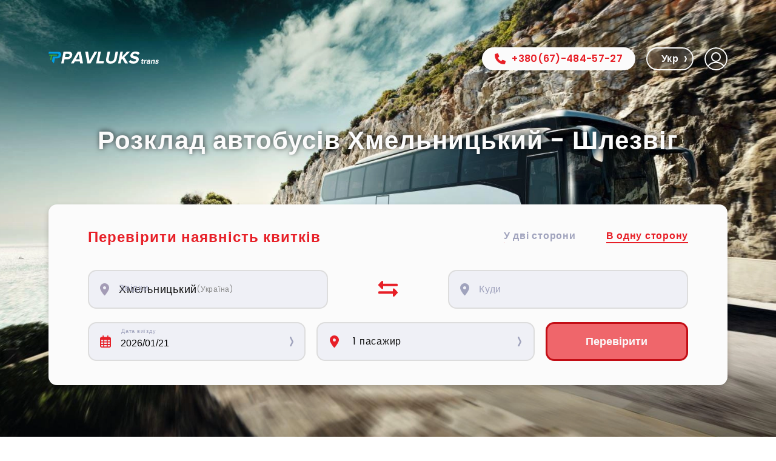

--- FILE ---
content_type: text/html; charset=utf-8
request_url: https://pavluks-trans.com/tickets/khmelnytskyi/schleswig
body_size: 105337
content:
<!DOCTYPE html><html lang="uk" class="__className_6f32cb" translate="no"><head><meta charSet="utf-8"/><meta name="viewport" content="width=device-width, initial-scale=1"/><link rel="preload" href="/_next/static/media/0484562807a97172-s.p.woff2" as="font" crossorigin="" type="font/woff2"/><link rel="preload" href="/_next/static/media/eafabf029ad39a43-s.p.woff2" as="font" crossorigin="" type="font/woff2"/><link rel="stylesheet" href="/_next/static/css/d26de3840823c57e.css" data-precedence="next"/><link rel="stylesheet" href="/_next/static/css/2e2751e26baf52dd.css" data-precedence="next"/><link rel="stylesheet" href="/_next/static/css/82a0d3523b11b967.css" data-precedence="next"/><link rel="stylesheet" href="/_next/static/css/02409508432e1dfb.css" data-precedence="next"/><link rel="stylesheet" href="/_next/static/css/e98499a4bcf664d5.css" data-precedence="next"/><link rel="stylesheet" href="/_next/static/css/c0d553501d40f1ce.css" data-precedence="next"/><link rel="stylesheet" href="/_next/static/css/1eab3c3aeafd952e.css" data-precedence="next"/><link rel="stylesheet" href="/_next/static/css/201abbea15ba54c2.css" data-precedence="next"/><link rel="preload" as="script" fetchPriority="low" href="/_next/static/chunks/webpack-5d10aaab036368ca.js"/><script src="/_next/static/chunks/fd9d1056-009b673bb6008a25.js" async=""></script><script src="/_next/static/chunks/4938-e14d03ea6a80d79a.js" async=""></script><script src="/_next/static/chunks/main-app-a5134f563d1f8f9d.js" async=""></script><script src="/_next/static/chunks/13b76428-ccac6b34b8b9518b.js" async=""></script><script src="/_next/static/chunks/5734-1b027fbcf40dcdb9.js" async=""></script><script src="/_next/static/chunks/8251-ac2e870603d2ed4d.js" async=""></script><script src="/_next/static/chunks/2173-52ff7dffa26d35f3.js" async=""></script><script src="/_next/static/chunks/9661-5a71ef77f638533b.js" async=""></script><script src="/_next/static/chunks/4519-7f7fc7b311078c43.js" async=""></script><script src="/_next/static/chunks/2073-5315081a4dd1c741.js" async=""></script><script src="/_next/static/chunks/5935-2146656fbe239124.js" async=""></script><script src="/_next/static/chunks/6332-758195ee42859ccb.js" async=""></script><script src="/_next/static/chunks/3766-866a81205afb6dc2.js" async=""></script><script src="/_next/static/chunks/app/%5Blocale%5D/(site-pages)/layout-d4ab4c8ad9e5af0f.js" async=""></script><script src="/_next/static/chunks/c36f3faa-e1d90db01431970c.js" async=""></script><script src="/_next/static/chunks/c473e9eb-3f815a481b341afc.js" async=""></script><script src="/_next/static/chunks/1749-5e3fc12017dc00aa.js" async=""></script><script src="/_next/static/chunks/8872-88e3d0488a6613ca.js" async=""></script><script src="/_next/static/chunks/7952-de8db38b9895a719.js" async=""></script><script src="/_next/static/chunks/5687-4bfd373cafc1bbf5.js" async=""></script><script src="/_next/static/chunks/6047-fa3caff5ca800e26.js" async=""></script><script src="/_next/static/chunks/9517-2349f2002ec89eb7.js" async=""></script><script src="/_next/static/chunks/app/%5Blocale%5D/(site-pages)/tickets/%5B...slug%5D/page-ef64f137866143dd.js" async=""></script><script src="/_next/static/chunks/5446-583c860fec824f11.js" async=""></script><script src="/_next/static/chunks/app/%5Blocale%5D/layout-253d30acd4eb4640.js" async=""></script><script src="/_next/static/chunks/app/%5Blocale%5D/error-2382f624f89a2005.js" async=""></script><script src="/_next/static/chunks/app/%5Blocale%5D/not-found-2cc65b9437bd5e28.js" async=""></script><link rel="preload" href="/scripts/pixel.js" as="script"/><title>Розклад автобусів Хмельницький - Шлезвіг | Pavluks-trans</title><meta name="description" content="Рейси від Pavluks-trans Хмельницький - Шлезвіг | Пропонуємо широкий вибір маршрутів, комфортабельні автобуси ✔️ безкоштовний Wi-Fi та розетки ✔️ Безпечна оплата онлайн"/><link rel="manifest" href="/manifest.webmanifest"/><meta name="robots" content=" index, follow"/><link rel="canonical" href="https://pavluks-trans.com/tickets/khmelnytskyi/schleswig"/><link rel="alternate" hrefLang="uk" href="https://pavluks-trans.com/tickets/khmelnytskyi/schleswig"/><link rel="alternate" hrefLang="ru" href="https://pavluks-trans.com/ru/tickets/khmelnytskyi/schleswig"/><link rel="alternate" hrefLang="en" href="https://pavluks-trans.com/en/tickets/khmelnytskyi/schleswig"/><link rel="alternate" hrefLang="pl" href="https://pavluks-trans.com/pl/tickets/khmelnytskyi/schleswig"/><meta name="apple-mobile-web-app-capable" content="yes"/><meta name="apple-mobile-web-app-title" content="Pavluks trans"/><meta name="apple-mobile-web-app-status-bar-style" content="default"/><meta property="og:title" content="Розклад автобусів Хмельницький - Шлезвіг | Pavluks-trans"/><meta property="og:description" content="Рейси від Pavluks-trans Хмельницький - Шлезвіг | Пропонуємо широкий вибір маршрутів, комфортабельні автобуси ✔️ безкоштовний Wi-Fi та розетки ✔️ Безпечна оплата онлайн"/><meta property="og:url" content="https://pavluks-trans.com/tickets/khmelnytskyi/schleswig"/><meta property="og:image" content="https://pavluks-trans.com/assets/images/logo-white.jpg"/><meta property="og:type" content="website"/><meta name="twitter:card" content="summary_large_image"/><meta name="twitter:title" content="Розклад автобусів Хмельницький - Шлезвіг | Pavluks-trans"/><meta name="twitter:description" content="Рейси від Pavluks-trans Хмельницький - Шлезвіг | Пропонуємо широкий вибір маршрутів, комфортабельні автобуси ✔️ безкоштовний Wi-Fi та розетки ✔️ Безпечна оплата онлайн"/><meta name="twitter:image" content="https://pavluks-trans.com/assets/images/logo-white.jpg"/><link rel="icon" href="/favicon.ico" type="image/x-icon" sizes="48x48"/><link rel="icon" href="/icon0.svg?45a59f039ee0da89" type="image/svg+xml" sizes="any"/><link rel="icon" href="/icon1.png?c8c42a1d8b7b349c" type="image/png" sizes="96x96"/><link rel="apple-touch-icon" href="/apple-icon.png?41ed3366d834369b" type="image/png" sizes="180x180"/><meta name="next-size-adjust"/><script src="/_next/static/chunks/polyfills-c67a75d1b6f99dc8.js" noModule=""></script></head><body><div class="Toastify"></div><!--$--><!--$--><div id="wrapper"><header class="header container "><button type="button" class="header__logo"><svg xmlns="http://www.w3.org/2000/svg" fill="none" viewBox="0 0 325 36"><g clip-path="url(#logo-white_svg__a)"><path fill="#3AAA35" d="M23.788 8.974H2.864l-.818 3.405h5.046L5.017 23.441l2.84 3.283 2.675-14.335h13.256c.413.017.82-.101 1.161-.337.34-.236.595-.577.726-.971.29-1.075-.629-2.107-1.887-2.107"></path><path fill="#009FE3" d="M35.757 3.488C34.233 1.809 31.558.958 27.81.958H1.03L0 6.265h25.317c1.863 0 3.13.443 3.87 1.352.64.774.828 1.839.571 3.167-.687 3.546-3.575 4.29-5.873 4.29h-11.04l-2.651 13.727 5.858 6.294 2.845-14.714h4.877c3.793 0 6.855-.885 9.11-2.631a11.687 11.687 0 0 0 4.257-7.234c.6-3.03.145-5.345-1.384-7.028"></path><path fill="#fff" d="m37.456 35.095 6.84-34.58h16.092c7.474 0 10.541 5.084 9.342 11.15a13.818 13.818 0 0 1-4.859 8.09 13.683 13.683 0 0 1-8.896 3.053H47.21l-2.42 12.287zm24.799-23.43C62.825 8.744 61.012 7 58.123 7H50.34l-1.848 9.33h7.784c2.889 0 5.414-1.815 5.98-4.666M93.349 35.095l-.968-5.837H77.644l-3.323 5.837h-8.355L86.116.515h9.192l6.41 34.58zM89.246 7.88l-8.307 14.88h10.726zM114.548 35.095 108.08.515h8.355l4.277 26.598L135.463.516h8.355l-20.077 34.58zM140.19 35.095l6.821-34.58h7.325l-5.564 28.101h14.543l-1.282 6.48zM169.866 21.305l4.117-20.79h7.421l-4.059 20.532c-.967 4.82 1.171 8.138 6.483 8.138 5.312 0 8.709-3.317 9.676-8.138L197.563.516h7.455l-4.102 20.74c-1.703 8.605-7.915 14.442-18.38 14.442-10.464 0-14.354-5.89-12.67-14.393M225.338 35.095l-7.678-13.838-3.314 3.21-2.071 10.628h-7.339l6.856-34.58h7.324l-3.057 15.45L231.284.514h9.023l-16.904 16.213 10.958 18.353zM236.373 30.226l5.075-5.603c1.935 2.544 5.269 4.67 10.01 4.67 4.02 0 6.352-1.869 6.739-3.839 1.215-6.119-19.419-1.916-16.841-14.933C242.493 4.767 248.386 0 256.485 0c5.462 0 9.676 1.659 12.453 4.82l-5.143 5.39c-2.274-2.588-5.748-3.784-9.255-3.784-3.145 0-5.177 1.4-5.588 3.473-1.084 5.496 19.391 1.814 16.836 14.724-1.253 6.323-6.681 11.095-15.965 11.095-6.585-.02-10.9-2.228-13.45-5.492M273.766 32.94l1.156-5.836h-1.843l.508-2.569h1.843l.605-3.06h2.951l-.605 3.036h2.26l-.513 2.568h-2.255l-1.001 5.054c-.136.696.126 1.226.769 1.226.384.005.76-.107 1.079-.321l.184 2.223a4.232 4.232 0 0 1-2.588.72c-2.047.02-2.942-1.051-2.55-3.04M280.428 35.698l2.216-11.187h2.902l-.304 1.527a5.96 5.96 0 0 1 3.909-1.81l-.571 2.875a3.85 3.85 0 0 0-.794-.068 4.566 4.566 0 0 0-2.989 1.275l-1.452 7.388zM295.406 35.699l.228-1.158a5.562 5.562 0 0 1-3.808 1.46c-1.775 0-3.633-1.207-3.135-3.712.518-2.617 2.811-3.614 4.586-3.614 1.452 0 2.69.486 3.252 1.366l.3-1.503c.222-1.138-.596-1.877-2.071-1.877a5.645 5.645 0 0 0-3.512 1.318l-.716-1.946a8.713 8.713 0 0 1 5.21-1.76c2.535 0 4.659 1.02 4.025 4.241l-1.451 7.228zm.532-2.686.276-1.39c-.358-.648-1.214-.974-2.158-.974-1.151 0-2.215.604-2.419 1.693-.203 1.09.62 1.644 1.771 1.644a3.553 3.553 0 0 0 2.53-.953zM308.749 35.698l1.336-6.766c.309-1.551-.392-2.082-1.636-2.082a3.958 3.958 0 0 0-2.796 1.319l-1.49 7.53h-2.903l2.216-11.188h2.903l-.291 1.459a6.272 6.272 0 0 1 4.238-1.741c2.444 0 3.344 1.39 2.903 3.57l-1.553 7.9zM313.897 34.24l1.679-2.063a5.162 5.162 0 0 0 3.546 1.532c1.263 0 1.964-.487 2.104-1.206.363-1.854-6.545-.346-5.675-4.753.373-1.872 2.332-3.521 5.259-3.521A5.894 5.894 0 0 1 325 25.76l-1.572 2.014a3.86 3.86 0 0 0-3.039-1.294c-1.059 0-1.848.486-1.973 1.109-.329 1.668 6.536.277 5.641 4.796-.402 2.038-2.419 3.594-5.525 3.594-1.936.02-3.692-.632-4.635-1.74"></path></g><defs><clipPath id="logo-white_svg__a"><path fill="#fff" d="M0 0h325v36H0z"></path></clipPath></defs></svg></button><div class="header__controls"><a href="tel:+380(67)-484-57-27" class="header__phone"><svg xmlns="http://www.w3.org/2000/svg" width="18" height="18" fill="none"><path fill="#E71F27" d="M5.797.866A1.402 1.402 0 0 0 4.131.05L1.037.894A1.41 1.41 0 0 0 0 2.25C0 10.948 7.052 18 15.75 18a1.41 1.41 0 0 0 1.356-1.037l.844-3.094a1.402 1.402 0 0 0-.816-1.666l-3.375-1.406a1.402 1.402 0 0 0-1.627.408l-1.42 1.733a11.881 11.881 0 0 1-5.65-5.65l1.733-1.416a1.403 1.403 0 0 0 .408-1.628L5.797.869z"></path></svg>+380(67)-484-57-27</a><ul class="languages "><li class="language current-language"><button type="button" data-language="ua">Укр</button></li><li class="language "><button type="button" data-language="pl">Pl</button></li><li class="language "><button type="button" data-language="en">Eng</button></li><li class="language "><button type="button" data-language="ru">Рус</button></li></ul><button class="login-btn"><svg xmlns="http://www.w3.org/2000/svg" width="38" height="38" viewBox="0 0 38 38" fill="none"><circle cx="19" cy="19" r="18" stroke="white" stroke-width="2"></circle><circle cx="19" cy="16" r="7" stroke="white" stroke-width="2"></circle><path d="M5.7002 31.35C8.59525 27.3357 13.472 24.7 19.0002 24.7C24.5284 24.7 29.4051 27.3357 32.3002 31.35" stroke="white" stroke-width="2"></path></svg></button></div><div class="mobile-mnu-container hidden"><div class="burger"><span></span><i></i></div><div class="mobile-mnu"><a href="/ua"><div class="mobile-mnu__logo"><svg xmlns="http://www.w3.org/2000/svg" fill="none" viewBox="0 0 325 36"><g clip-path="url(#logo-color_svg__a)"><path fill="#3AAA35" d="M23.788 8.974H2.864l-.818 3.405h5.046L5.017 23.441l2.84 3.283 2.675-14.335h13.256c.413.017.82-.101 1.161-.337.34-.236.595-.577.726-.971.29-1.075-.629-2.107-1.887-2.107"></path><path fill="#009FE3" d="M35.757 3.488C34.233 1.809 31.558.958 27.81.958H1.03L0 6.265h25.317c1.863 0 3.13.443 3.87 1.352.64.774.828 1.839.571 3.167-.687 3.546-3.575 4.29-5.873 4.29h-11.04l-2.651 13.727 5.858 6.294 2.845-14.714h4.877c3.793 0 6.855-.885 9.11-2.631a11.687 11.687 0 0 0 4.257-7.234c.6-3.03.145-5.345-1.384-7.028"></path><path fill="#E71F27" d="m37.456 35.095 6.84-34.58h16.092c7.474 0 10.541 5.084 9.342 11.15a13.818 13.818 0 0 1-4.859 8.09 13.683 13.683 0 0 1-8.896 3.053H47.21l-2.42 12.287zm24.799-23.43C62.825 8.744 61.012 7 58.123 7H50.34l-1.848 9.33h7.784c2.889 0 5.414-1.815 5.98-4.666M93.349 35.095l-.968-5.837H77.644l-3.323 5.837h-8.355L86.116.515h9.192l6.41 34.58zM89.246 7.88l-8.307 14.88h10.726zM114.549 35.095 108.08.515h8.355l4.277 26.598L135.463.516h8.355l-20.077 34.58zM140.19 35.095l6.821-34.58h7.325l-5.564 28.101h14.543l-1.282 6.48zM169.866 21.305l4.117-20.79h7.421l-4.059 20.532c-.967 4.82 1.171 8.138 6.483 8.138 5.312 0 8.709-3.317 9.676-8.138L197.563.516h7.455l-4.102 20.74c-1.703 8.605-7.915 14.442-18.38 14.442-10.464 0-14.354-5.89-12.67-14.393M225.338 35.095l-7.678-13.838-3.314 3.21-2.071 10.628h-7.339l6.856-34.58h7.324l-3.057 15.45L231.284.514h9.023l-16.904 16.213 10.958 18.353zM236.373 30.226l5.075-5.603c1.936 2.544 5.269 4.67 10.01 4.67 4.02 0 6.352-1.869 6.739-3.839 1.215-6.119-19.419-1.916-16.841-14.933C242.493 4.767 248.386 0 256.485 0c5.462 0 9.676 1.659 12.453 4.82l-5.143 5.39c-2.274-2.588-5.748-3.784-9.255-3.784-3.145 0-5.177 1.4-5.588 3.473-1.084 5.496 19.391 1.814 16.836 14.724-1.253 6.323-6.681 11.095-15.965 11.095-6.585-.02-10.9-2.228-13.45-5.492M273.766 32.94l1.156-5.837h-1.843l.508-2.568h1.843l.605-3.06h2.951l-.605 3.036h2.26l-.513 2.568h-2.255l-1.001 5.054c-.136.695.126 1.226.769 1.226.384.005.76-.107 1.079-.321l.184 2.223a4.231 4.231 0 0 1-2.588.72c-2.047.019-2.942-1.051-2.55-3.04M280.428 35.698l2.216-11.187h2.902l-.304 1.527a5.96 5.96 0 0 1 3.909-1.81l-.571 2.875a3.856 3.856 0 0 0-.794-.068 4.566 4.566 0 0 0-2.989 1.275l-1.452 7.388zM295.406 35.698l.228-1.157A5.562 5.562 0 0 1 291.826 36c-1.775 0-3.633-1.206-3.135-3.711.518-2.617 2.811-3.615 4.586-3.615 1.452 0 2.69.487 3.252 1.367l.3-1.503c.222-1.138-.596-1.877-2.071-1.877a5.65 5.65 0 0 0-3.513 1.318l-.716-1.946a8.719 8.719 0 0 1 5.211-1.76c2.535 0 4.659 1.02 4.025 4.241l-1.451 7.228zm.532-2.685.276-1.39c-.358-.648-1.214-.974-2.158-.974-1.151 0-2.215.604-2.419 1.693-.203 1.09.62 1.644 1.771 1.644a3.553 3.553 0 0 0 2.53-.953zM308.749 35.698l1.336-6.766c.309-1.551-.392-2.082-1.636-2.082a3.958 3.958 0 0 0-2.796 1.319l-1.49 7.53h-2.903l2.216-11.188h2.903l-.291 1.459a6.272 6.272 0 0 1 4.238-1.741c2.444 0 3.343 1.39 2.903 3.57l-1.553 7.9zM313.897 34.24l1.679-2.063a5.163 5.163 0 0 0 3.546 1.532c1.263 0 1.964-.487 2.104-1.206.363-1.854-6.545-.346-5.675-4.753.373-1.872 2.332-3.521 5.259-3.521A5.894 5.894 0 0 1 325 25.76l-1.572 2.014a3.858 3.858 0 0 0-3.039-1.294c-1.059 0-1.848.486-1.973 1.109-.329 1.668 6.536.277 5.641 4.796-.402 2.038-2.419 3.594-5.525 3.594-1.936.02-3.692-.632-4.635-1.74"></path></g><defs><clipPath id="logo-color_svg__a"><path fill="#fff" d="M0 0h325v36H0z"></path></clipPath></defs></svg></div></a><div class="mobile-mnu__content"><a href="tel:+380(67)-484-57-27" class="mobile-mnu__phone"><svg xmlns="http://www.w3.org/2000/svg" width="18" height="18" fill="none"><path fill="#E71F27" d="M5.797.866A1.402 1.402 0 0 0 4.131.05L1.037.894A1.41 1.41 0 0 0 0 2.25C0 10.948 7.052 18 15.75 18a1.41 1.41 0 0 0 1.356-1.037l.844-3.094a1.402 1.402 0 0 0-.816-1.666l-3.375-1.406a1.402 1.402 0 0 0-1.627.408l-1.42 1.733a11.881 11.881 0 0 1-5.65-5.65l1.733-1.416a1.403 1.403 0 0 0 .408-1.628L5.797.869z"></path></svg>+380(67)-484-57-27</a><ul class="mobile-mnu__list"><li class="mobile-mnu__item"><a href="/ua/about">Про нас і наш автопарк</a></li><li class="mobile-mnu__item"><a href="/ua/faq">Питання та відповіді</a></li><li class="mobile-mnu__item"><a href="/ua/rent">Оренда автобусів</a></li><li class="mobile-mnu__item"><a href="/ua/contacts">Контакти</a></li></ul><ul class="mobile-mnu__languages"><li class="mobile-mnu__languages-item current-language"><button data-language="ua">Українська мова</button></li><li class="mobile-mnu__languages-item "><button data-language="en">English language</button></li><li class="mobile-mnu__languages-item "><button data-language="pl">Polski język</button></li><li class="mobile-mnu__languages-item "><button data-language="ru">Русский язык</button></li></ul></div></div></div></header></div><!--$--><!--$--><article class="intro "><div class="container"><div class="intro__heading"><h1 class="intro__title">Розклад автобусів Хмельницький - Шлезвіг</h1></div></div></article><div class="container" style="width:100%;margin-top:30px"><ol class="breadcrumbs" itemScope="" itemType="https://schema.org/BreadcrumbList"><li class="breadcrumbs__item" itemProp="itemListElement" itemScope="" itemType="https://schema.org/ListItem"><a itemProp="item" itemScope="" itemType="https://schema.org/WebPage" href="/"><span itemProp="name">Головна</span></a><meta itemProp="position" content="1"/></li><li class="breadcrumbs__item" itemProp="itemListElement" itemScope="" itemType="https://schema.org/ListItem"><a itemProp="item" itemScope="" itemType="https://schema.org/WebPage" href="/tickets/khmelnytskyi/schleswig"><span itemProp="name">Квитки (Хмельницький - Шлезвіг)</span></a><meta itemProp="position" content="2"/></li></ol></div><main><div class="warning-container container"><div class="warning-item"><svg xmlns="http://www.w3.org/2000/svg" width="44" height="44" fill="none"><path fill="#E71F27" d="M22 44C9.848 44 0 34.152 0 22S9.848 0 22 0s22 9.848 22 22-9.848 22-22 22m-2.062-33.687V22c0 .688.343 1.332.919 1.719l8.25 5.5a2.058 2.058 0 0 0 2.862-.576 2.056 2.056 0 0 0-.576-2.862l-7.33-4.881V10.313c0-1.143-.92-2.063-2.063-2.063-1.143 0-2.062.92-2.062 2.063"></path></svg><p>Відправлення та прибуття здійснюється за місцевим часом</p></div><div class="warning-item"><svg xmlns="http://www.w3.org/2000/svg" width="44" height="44" fill="none"><path fill="#F9A03F" d="M0 4.818v15.037c0 1.71.674 3.35 1.88 4.557l17.704 17.702a6.435 6.435 0 0 0 9.102 0l13.428-13.428a6.435 6.435 0 0 0 0-9.102L24.412 1.88A6.44 6.44 0 0 0 19.855 0H4.828A4.814 4.814 0 0 0 0 4.818m11.265 9.656a3.215 3.215 0 0 1-3.218-3.219 3.215 3.215 0 0 1 3.218-3.218 3.215 3.215 0 0 1 3.219 3.218 3.215 3.215 0 0 1-3.219 3.219"></path></svg><p>Рейси з приміткою “Пересадка” мають у своєму маршруті пересадки</p></div></div><div class="ticket-short-info"><div class="ticket-short-info__img"><svg xmlns="http://www.w3.org/2000/svg" fill="none" viewBox="0 0 283 283"><path fill="#E71F27" fill-rule="evenodd" d="M35.249.19c-.514.126-2.408.572-4.207.99-6.144 1.427-12.815 4.828-17.53 8.937l-1.636 1.426 3.563 3.588 3.564 3.589 2.653-2.16c5.337-4.347 11.33-6.36 18.928-6.36 8.434 0 14.87 2.713 21.062 8.88 6.014 5.99 8.883 12.596 9.01 20.738.104 6.756-3.247 15.186-11.952 30.065C52.328 80.78 40.9 97.827 40.243 97.42c-.178-.11-1.96-2.48-3.96-5.267C24.939 76.343 15.368 59.44 11.522 48.42c-1.352-3.872-1.505-4.834-1.439-9.009.11-6.848 2.354-12.91 6.747-18.226l2.173-2.465-3.564-3.589-3.563-3.588s-5.267 6.369-6.96 9.451C-.15 30.213-1.36 40.906 1.593 50.31 5.373 62.336 15.319 80 29.733 100.283c6.972 9.812 7.486 10.385 9.598 10.717 2.492.393 4.066-.469 6.202-3.4a330.475 330.475 0 0 1 3.546-4.763c2.31-3.027 10.966-15.831 13.967-20.66 7.702-12.392 13.947-24.948 16.096-32.364 3.152-10.876 1.22-22.06-5.59-32.37-1.746-2.64-6.943-7.912-9.866-10.004-3.202-2.293-8.552-4.79-12.778-5.963C47.052.406 37.542-.376 35.248.189M33.64 21.403c-8.625 3.189-14.16 11.67-13.432 20.578 1.125 13.761 15.413 22.437 27.895 16.939 2.986-1.316 6.758-4.175 8.242-6.247 2.78-3.884 3.912-7.372 3.912-12.062 0-8.479-3.977-14.748-11.687-18.423-2.665-1.27-3.612-1.466-7.713-1.587-3.77-.111-5.166.044-7.217.802M45.956 32.03c5.566 3.897 5.944 11.704.781 16.122-6.605 5.654-16.397 1.06-16.397-7.692 0-3.376.94-5.515 3.288-7.486 2.45-2.056 4.425-2.695 7.653-2.473 2.082.142 3.23.517 4.675 1.529m18.188 69.331c-3.485 1.071-4.552 5.24-2.056 8.034l1.364 1.527 11.363.141c6.25.078 11.848.02 12.44-.129 1.322-.332 3.04-2.233 3.482-3.853.395-1.446-.49-3.738-1.94-5.031-.966-.861-1.82-.934-12.101-1.036-6.243-.062-11.712.089-12.552.347m50.76-.021c-12.033.255-12.155.283-13.327 3.087-.895 2.141-.071 4.428 2.141 5.939 1.007.688 2.621.79 12.549.79 12.55 0 13.492-.187 14.617-2.901.695-1.678.25-4.495-.89-5.634-1.37-1.37-3.268-1.531-15.09-1.281m28.297 1.433c-1.91 1.995-1.944 4.985-.076 6.853l1.296 1.296h24.733l1.295-1.296c1.038-1.037 1.297-1.721 1.297-3.427 0-1.816-.226-2.332-1.527-3.495l-1.527-1.364h-24.118zm41.104-.604c-2.887 2.337-2.539 7.037.629 8.479 1.649.752 23.383.673 24.909-.09 2.902-1.45 3.245-6.051.608-8.164-1.28-1.026-1.57-1.049-13.229-1.041-10.59.007-12.031.098-12.917.816m40.642.064c-1.95 1.215-2.714 3.724-1.8 5.912 1.187 2.84 1.586 2.922 14.899 3.091l12.075.153 1.364-1.526c2.097-2.346 1.68-5.692-.928-7.464-1.063-.723-2.637-.842-12.666-.96-10.748-.127-11.545-.078-12.944.794m-119.346 2.145c.604.643.993 1.169.864 1.169-.128 0-.728-.526-1.332-1.169-.604-.642-.993-1.168-.864-1.168s.728.526 1.332 1.168m4.207 4.207c.604.643.993 1.168.864 1.168-.128 0-.728-.525-1.332-1.168-.604-.643-.992-1.169-.864-1.169.129 0 .728.526 1.332 1.169m154.494 1.714c-2.266 1.253-3.039 2.385-3.039 4.455 0 1.829.272 2.327 2.698 4.943 4.098 4.42 6.304 7.919 7.76 12.307 1.306 3.937 3.926 5.501 7.037 4.202 1.708-.714 3.073-2.762 3.073-4.612 0-2.591-3.264-9.759-6.22-13.661-2.194-2.897-6.033-6.778-7.429-7.515-1.499-.789-2.607-.823-3.88-.119m9.945 37.167c-.866.554-1.74 1.973-2.731 4.43-1.866 4.627-3.605 7.347-6.957 10.877-1.48 1.558-2.898 3.464-3.151 4.236-1.47 4.486 3.839 8.165 7.622 5.282 6.011-4.579 12.801-15.723 12.801-21.006 0-3.284-4.713-5.658-7.584-3.819m-37.781 24.45c-9.115.202-10.714.348-11.824 1.076-2.624 1.722-2.747 5.236-.267 7.606l1.431 1.367 11.344-.033c10.769-.03 11.426-.083 12.973-1.04 2.641-1.631 3.455-4.429 1.936-6.651-1.728-2.529-2.327-2.619-15.593-2.325m-203.32.667c-9.957 1.839-14.343 5.378-12.1 9.764 1.487 2.907 3.931 3.296 9.004 1.434 2.756-1.011 4.519-1.281 10.241-1.57 6.327-.32 7.01-.441 8.065-1.431 2.711-2.547 2.225-6.865-.922-8.18-1.996-.833-9.82-.843-14.289-.017m30.113-.144c-1.403.698-2.534 2.86-2.534 4.843 0 2.348 1.928 4.261 4.715 4.678 1.135.17 6.656.241 12.27.157l10.206-.152 1.363-1.526c1.885-2.111 1.885-4.652 0-6.763l-1.364-1.526-11.842-.097c-7.421-.061-12.205.083-12.814.386m40.592-.042c-1.19.478-2.921 3.057-2.923 4.356-.003 1.526 1.408 3.895 2.708 4.548 1.838.922 21.569 1.203 24.169.344 3.948-1.305 4.657-6.35 1.216-8.661-1.548-1.041-1.872-1.067-12.855-1.038-6.196.016-11.739.219-12.315.451m40.73-.023c-.543.219-1.458.995-2.032 1.724-.829 1.049-.999 1.74-.821 3.329.27 2.418 1.31 3.674 3.56 4.299 2.7.75 21.26.607 23.139-.179 2.074-.866 3.087-2.418 3.075-4.711-.012-1.992-.931-3.52-2.647-4.398-1.219-.623-22.75-.68-24.274-.064m39.294 1.109c-1.295 1.295-1.612 1.975-1.612 3.465 0 2.355 1.357 4.13 3.644 4.765 2.737.76 21.29.627 23.189-.166 3.328-1.39 4.15-5.151 1.721-7.871l-1.363-1.526-11.983-.139-11.984-.14zm-74.535.923c0 .083-.578.661-1.285 1.285l-1.286 1.133 1.134-1.285c1.059-1.202 1.437-1.5 1.437-1.133m-3.739 3.739c0 .083-.578.662-1.286 1.285l-1.285 1.133 1.133-1.285c1.059-1.202 1.438-1.5 1.438-1.133M8.838 188.583c-1.46.579-2.951 2.364-4.423 5.301-3.152 6.286-4.71 12.734-4.369 18.084.169 2.647.375 3.228 1.481 4.18 1.897 1.631 5.072 1.546 6.801-.183 1.119-1.119 1.328-1.78 1.586-5.025.401-5.046 1.396-8.61 3.674-13.165 2.149-4.294 2.2-6.18.218-8.042-1.118-1.05-3.708-1.649-4.968-1.15m175.529 24.873c-.771.485-6.063 5.586-11.76 11.337-8.67 8.751-10.41 10.733-10.678 12.163-.177.939-.237 6.723-.135 12.853.172 10.257.272 11.361 1.256 13.857 1.169 2.967 3.645 5.731 6.779 7.568 2.185 1.28 8.246 2.346 11.15 1.96 1.31-.174 1.864-.039 2.182.531.389.694.529.679 1.518-.158l1.09-.922-1.082 1.228-1.082 1.227 2.044 2.508c1.346 1.651 2.982 2.986 4.792 3.91 2.461 1.258 3.187 1.402 6.984 1.394 3.664-.007 4.557-.176 6.594-1.243 2.678-1.404 6.125-4.908 6.838-6.953l.48-1.376 10.238-.059c5.631-.032 10.597-.084 11.034-.116.481-.036 1.174.66 1.753 1.76 1.352 2.568 4.466 5.581 7.114 6.885 3.205 1.578 9.667 1.589 12.846.021 2.547-1.256 5.776-4.388 7.144-6.93l.966-1.795 4.225-.046c2.629-.029 5.139-.35 6.647-.851 3.04-1.009 6.486-4.059 8.311-7.353l1.385-2.5V242.96c0-18.827-.029-19.461-.999-21.557-1.428-3.088-3.906-5.628-7.037-7.215l-2.715-1.375-43.24-.119c-41.672-.115-43.291-.088-44.642.762m7.713 14.08v5.141H179.241l5.126-5.141c4.058-4.07 5.396-5.142 6.42-5.142h1.293zm25.609.116.133 5.025h-15.458v-10.306l7.596.128 7.596.129zm25.344-.116v5.141h-15.426V222.394h15.426zm27.639-4.41c1.828.945 2.745 3.195 2.745 6.732v2.819h-20.568V222.394h8.204c6.532 0 8.492.149 9.619.732M7.215 228.13c-2.92 2.92-2.144 5.693 3.192 11.406 5.427 5.81 11.807 9.967 15.3 9.967 2.662 0 4.761-1.984 4.761-4.5 0-2.758-.681-3.619-4.532-5.733-3.461-1.899-7.69-5.658-11.272-10.018-1.55-1.888-2.176-2.299-3.827-2.514-1.793-.233-2.124-.106-3.622 1.392m266.097 22.693c.138 8.364-.12 9.738-2.125 11.315-.949.747-1.898.919-5.071.919h-3.902l-1.147-2.262c-2.764-5.454-9.366-8.634-15.57-7.498-4.915.899-9.458 4.251-11.173 8.241l-.653 1.519H211.794l-1.398-2.27c-3.219-5.23-7.436-7.629-13.435-7.642-2.753-.006-3.765.228-6.105 1.409-3.01 1.52-5.804 4.254-7.081 6.93l-.79 1.658-4.139-.159c-3.999-.154-4.185-.211-5.503-1.686l-1.364-1.526v-8.328c0-4.58.153-8.481.34-8.667.187-.187 22.958-.203 50.602-.035l50.262.305zm-231.194-6.322c-2.083 2.149-2.113 4.895-.075 6.887l1.419 1.387h24.176l1.452-1.356c2.623-2.45 1.641-7.039-1.705-7.968-.984-.273-6.575-.487-12.762-.489l-11.01-.002zm40.63-.345c-1.785 1.501-2.284 3.76-1.265 5.729 1.475 2.853 1.663 2.89 14.632 2.89h11.808l1.527-1.364c1.311-1.171 1.526-1.672 1.526-3.544 0-1.871-.215-2.373-1.526-3.544l-1.527-1.363H84.169zm40.753-.145a4.725 4.725 0 0 0 .326 7.985c1.865 1.103 13.771 1.14 15.329.049 2.792-1.955 3.041-5.765.517-7.889-1.38-1.161-1.621-1.196-8.054-1.196-6.126 0-6.746.08-8.118 1.051m76.941 20.243c2.828 2.379 2.246 6.876-1.095 8.469-4.459 2.126-8.983-3.021-6.351-7.228 1.676-2.681 5.064-3.245 7.446-1.241m49.75-.675c4.121 2.107 3.22 8.707-1.305 9.556-5.454 1.023-8.257-6.764-3.404-9.458 1.325-.736 3.378-.779 4.709-.098m21.823 8.222c0 .351-.42-.02-2.357-2.083l-2.084-2.221 2.22 2.084c1.221 1.146 2.221 2.145 2.221 2.22m-82.74-2.506c0 .088-.473.561-1.052 1.051l-1.051.891.89-1.052c.837-.988 1.213-1.264 1.213-.89" clip-rule="evenodd" opacity="0.3"></path></svg></div><div class="container"><div class="warning-item"><svg xmlns="http://www.w3.org/2000/svg" width="44" height="44" fill="none"><path fill="#E71F27" d="M22 44C9.848 44 0 34.152 0 22S9.848 0 22 0s22 9.848 22 22-9.848 22-22 22m-2.062-33.687V22c0 .688.343 1.332.919 1.719l8.25 5.5a2.058 2.058 0 0 0 2.862-.576 2.056 2.056 0 0 0-.576-2.862l-7.33-4.881V10.313c0-1.143-.92-2.063-2.063-2.063-1.143 0-2.062.92-2.062 2.063"></path></svg><p>Запізнилися на автобус? Не хвилюйтесь, ми <b>безкоштовно</b> перенесемо ваш квиток на наступний автобус за наявності вільних місць у випадку, <b>якщо ви завчасно попередили нас про запізнення.</b></p></div><div class="short-info"><div class="short-info__head"><h2>Обирай якість та комфорт!</h2><a href="/"><svg xmlns="http://www.w3.org/2000/svg" fill="none" viewBox="0 0 325 36" style="cursor:pointer"><g clip-path="url(#logo-color_svg__a)"><path fill="#3AAA35" d="M23.788 8.974H2.864l-.818 3.405h5.046L5.017 23.441l2.84 3.283 2.675-14.335h13.256c.413.017.82-.101 1.161-.337.34-.236.595-.577.726-.971.29-1.075-.629-2.107-1.887-2.107"></path><path fill="#009FE3" d="M35.757 3.488C34.233 1.809 31.558.958 27.81.958H1.03L0 6.265h25.317c1.863 0 3.13.443 3.87 1.352.64.774.828 1.839.571 3.167-.687 3.546-3.575 4.29-5.873 4.29h-11.04l-2.651 13.727 5.858 6.294 2.845-14.714h4.877c3.793 0 6.855-.885 9.11-2.631a11.687 11.687 0 0 0 4.257-7.234c.6-3.03.145-5.345-1.384-7.028"></path><path fill="#E71F27" d="m37.456 35.095 6.84-34.58h16.092c7.474 0 10.541 5.084 9.342 11.15a13.818 13.818 0 0 1-4.859 8.09 13.683 13.683 0 0 1-8.896 3.053H47.21l-2.42 12.287zm24.799-23.43C62.825 8.744 61.012 7 58.123 7H50.34l-1.848 9.33h7.784c2.889 0 5.414-1.815 5.98-4.666M93.349 35.095l-.968-5.837H77.644l-3.323 5.837h-8.355L86.116.515h9.192l6.41 34.58zM89.246 7.88l-8.307 14.88h10.726zM114.549 35.095 108.08.515h8.355l4.277 26.598L135.463.516h8.355l-20.077 34.58zM140.19 35.095l6.821-34.58h7.325l-5.564 28.101h14.543l-1.282 6.48zM169.866 21.305l4.117-20.79h7.421l-4.059 20.532c-.967 4.82 1.171 8.138 6.483 8.138 5.312 0 8.709-3.317 9.676-8.138L197.563.516h7.455l-4.102 20.74c-1.703 8.605-7.915 14.442-18.38 14.442-10.464 0-14.354-5.89-12.67-14.393M225.338 35.095l-7.678-13.838-3.314 3.21-2.071 10.628h-7.339l6.856-34.58h7.324l-3.057 15.45L231.284.514h9.023l-16.904 16.213 10.958 18.353zM236.373 30.226l5.075-5.603c1.936 2.544 5.269 4.67 10.01 4.67 4.02 0 6.352-1.869 6.739-3.839 1.215-6.119-19.419-1.916-16.841-14.933C242.493 4.767 248.386 0 256.485 0c5.462 0 9.676 1.659 12.453 4.82l-5.143 5.39c-2.274-2.588-5.748-3.784-9.255-3.784-3.145 0-5.177 1.4-5.588 3.473-1.084 5.496 19.391 1.814 16.836 14.724-1.253 6.323-6.681 11.095-15.965 11.095-6.585-.02-10.9-2.228-13.45-5.492M273.766 32.94l1.156-5.837h-1.843l.508-2.568h1.843l.605-3.06h2.951l-.605 3.036h2.26l-.513 2.568h-2.255l-1.001 5.054c-.136.695.126 1.226.769 1.226.384.005.76-.107 1.079-.321l.184 2.223a4.231 4.231 0 0 1-2.588.72c-2.047.019-2.942-1.051-2.55-3.04M280.428 35.698l2.216-11.187h2.902l-.304 1.527a5.96 5.96 0 0 1 3.909-1.81l-.571 2.875a3.856 3.856 0 0 0-.794-.068 4.566 4.566 0 0 0-2.989 1.275l-1.452 7.388zM295.406 35.698l.228-1.157A5.562 5.562 0 0 1 291.826 36c-1.775 0-3.633-1.206-3.135-3.711.518-2.617 2.811-3.615 4.586-3.615 1.452 0 2.69.487 3.252 1.367l.3-1.503c.222-1.138-.596-1.877-2.071-1.877a5.65 5.65 0 0 0-3.513 1.318l-.716-1.946a8.719 8.719 0 0 1 5.211-1.76c2.535 0 4.659 1.02 4.025 4.241l-1.451 7.228zm.532-2.685.276-1.39c-.358-.648-1.214-.974-2.158-.974-1.151 0-2.215.604-2.419 1.693-.203 1.09.62 1.644 1.771 1.644a3.553 3.553 0 0 0 2.53-.953zM308.749 35.698l1.336-6.766c.309-1.551-.392-2.082-1.636-2.082a3.958 3.958 0 0 0-2.796 1.319l-1.49 7.53h-2.903l2.216-11.188h2.903l-.291 1.459a6.272 6.272 0 0 1 4.238-1.741c2.444 0 3.343 1.39 2.903 3.57l-1.553 7.9zM313.897 34.24l1.679-2.063a5.163 5.163 0 0 0 3.546 1.532c1.263 0 1.964-.487 2.104-1.206.363-1.854-6.545-.346-5.675-4.753.373-1.872 2.332-3.521 5.259-3.521A5.894 5.894 0 0 1 325 25.76l-1.572 2.014a3.858 3.858 0 0 0-3.039-1.294c-1.059 0-1.848.486-1.973 1.109-.329 1.668 6.536.277 5.641 4.796-.402 2.038-2.419 3.594-5.525 3.594-1.936.02-3.692-.632-4.635-1.74"></path></g><defs><clipPath id="logo-color_svg__a"><path fill="#fff" d="M0 0h325v36H0z"></path></clipPath></defs></svg></a></div><div class="short-info__content"><p>Завдяки нашому багаторічному досвіду, ми впевнено можемо заявити, що подорож на автобусах компанії pavluks-trans стане для Вас приємним явищем. Ми гарантуємо забезпечення міжнародних стандартів якості у сфері пасажирських перевезень.</p><span class="short-info__tagline">Ми вдосконалюємо себе для Вас.</span><span class="short-info__tagline">Pavluks-trans - гарний початок Вашої подорожі!</span></div></div></div></div></main><!--/$--><!--/$--><footer class="footer"><div class="container"><div class="footer__head"><a class="footer__icon" href="/"><svg xmlns="http://www.w3.org/2000/svg" fill="none" viewBox="0 0 325 36"><g clip-path="url(#logo-white_svg__a)"><path fill="#3AAA35" d="M23.788 8.974H2.864l-.818 3.405h5.046L5.017 23.441l2.84 3.283 2.675-14.335h13.256c.413.017.82-.101 1.161-.337.34-.236.595-.577.726-.971.29-1.075-.629-2.107-1.887-2.107"></path><path fill="#009FE3" d="M35.757 3.488C34.233 1.809 31.558.958 27.81.958H1.03L0 6.265h25.317c1.863 0 3.13.443 3.87 1.352.64.774.828 1.839.571 3.167-.687 3.546-3.575 4.29-5.873 4.29h-11.04l-2.651 13.727 5.858 6.294 2.845-14.714h4.877c3.793 0 6.855-.885 9.11-2.631a11.687 11.687 0 0 0 4.257-7.234c.6-3.03.145-5.345-1.384-7.028"></path><path fill="#fff" d="m37.456 35.095 6.84-34.58h16.092c7.474 0 10.541 5.084 9.342 11.15a13.818 13.818 0 0 1-4.859 8.09 13.683 13.683 0 0 1-8.896 3.053H47.21l-2.42 12.287zm24.799-23.43C62.825 8.744 61.012 7 58.123 7H50.34l-1.848 9.33h7.784c2.889 0 5.414-1.815 5.98-4.666M93.349 35.095l-.968-5.837H77.644l-3.323 5.837h-8.355L86.116.515h9.192l6.41 34.58zM89.246 7.88l-8.307 14.88h10.726zM114.548 35.095 108.08.515h8.355l4.277 26.598L135.463.516h8.355l-20.077 34.58zM140.19 35.095l6.821-34.58h7.325l-5.564 28.101h14.543l-1.282 6.48zM169.866 21.305l4.117-20.79h7.421l-4.059 20.532c-.967 4.82 1.171 8.138 6.483 8.138 5.312 0 8.709-3.317 9.676-8.138L197.563.516h7.455l-4.102 20.74c-1.703 8.605-7.915 14.442-18.38 14.442-10.464 0-14.354-5.89-12.67-14.393M225.338 35.095l-7.678-13.838-3.314 3.21-2.071 10.628h-7.339l6.856-34.58h7.324l-3.057 15.45L231.284.514h9.023l-16.904 16.213 10.958 18.353zM236.373 30.226l5.075-5.603c1.935 2.544 5.269 4.67 10.01 4.67 4.02 0 6.352-1.869 6.739-3.839 1.215-6.119-19.419-1.916-16.841-14.933C242.493 4.767 248.386 0 256.485 0c5.462 0 9.676 1.659 12.453 4.82l-5.143 5.39c-2.274-2.588-5.748-3.784-9.255-3.784-3.145 0-5.177 1.4-5.588 3.473-1.084 5.496 19.391 1.814 16.836 14.724-1.253 6.323-6.681 11.095-15.965 11.095-6.585-.02-10.9-2.228-13.45-5.492M273.766 32.94l1.156-5.836h-1.843l.508-2.569h1.843l.605-3.06h2.951l-.605 3.036h2.26l-.513 2.568h-2.255l-1.001 5.054c-.136.696.126 1.226.769 1.226.384.005.76-.107 1.079-.321l.184 2.223a4.232 4.232 0 0 1-2.588.72c-2.047.02-2.942-1.051-2.55-3.04M280.428 35.698l2.216-11.187h2.902l-.304 1.527a5.96 5.96 0 0 1 3.909-1.81l-.571 2.875a3.85 3.85 0 0 0-.794-.068 4.566 4.566 0 0 0-2.989 1.275l-1.452 7.388zM295.406 35.699l.228-1.158a5.562 5.562 0 0 1-3.808 1.46c-1.775 0-3.633-1.207-3.135-3.712.518-2.617 2.811-3.614 4.586-3.614 1.452 0 2.69.486 3.252 1.366l.3-1.503c.222-1.138-.596-1.877-2.071-1.877a5.645 5.645 0 0 0-3.512 1.318l-.716-1.946a8.713 8.713 0 0 1 5.21-1.76c2.535 0 4.659 1.02 4.025 4.241l-1.451 7.228zm.532-2.686.276-1.39c-.358-.648-1.214-.974-2.158-.974-1.151 0-2.215.604-2.419 1.693-.203 1.09.62 1.644 1.771 1.644a3.553 3.553 0 0 0 2.53-.953zM308.749 35.698l1.336-6.766c.309-1.551-.392-2.082-1.636-2.082a3.958 3.958 0 0 0-2.796 1.319l-1.49 7.53h-2.903l2.216-11.188h2.903l-.291 1.459a6.272 6.272 0 0 1 4.238-1.741c2.444 0 3.344 1.39 2.903 3.57l-1.553 7.9zM313.897 34.24l1.679-2.063a5.162 5.162 0 0 0 3.546 1.532c1.263 0 1.964-.487 2.104-1.206.363-1.854-6.545-.346-5.675-4.753.373-1.872 2.332-3.521 5.259-3.521A5.894 5.894 0 0 1 325 25.76l-1.572 2.014a3.86 3.86 0 0 0-3.039-1.294c-1.059 0-1.848.486-1.973 1.109-.329 1.668 6.536.277 5.641 4.796-.402 2.038-2.419 3.594-5.525 3.594-1.936.02-3.692-.632-4.635-1.74"></path></g><defs><clipPath id="logo-white_svg__a"><path fill="#fff" d="M0 0h325v36H0z"></path></clipPath></defs></svg></a><ul class="payment-methods"><li><svg xmlns="http://www.w3.org/2000/svg" fill="none" viewBox="0 0 106 82"><path fill="#FBFBFB" d="M86.512 36.479s1.398 6.809 1.71 8.237h-6.146c.608-1.63 2.945-7.962 2.945-7.962-.037.055.607-1.666.975-2.728zM106 8.786v64.428c0 4.85-3.957 8.786-8.833 8.786H8.833C3.957 82 0 78.065 0 73.214V8.786C0 3.936 3.957 0 8.833 0h88.334C102.043 0 106 3.935 106 8.786M28.064 54.764l11.63-28.407h-7.82L24.64 45.76l-.791-3.935-2.576-13.07c-.424-1.811-1.73-2.324-3.35-2.397H6.018l-.13.568c2.909.732 5.503 1.793 7.767 3.13l6.588 24.71zm17.373.037 4.637-28.444h-7.398l-4.62 28.444zm25.745-9.298c.037-3.24-1.95-5.711-6.202-7.743-2.595-1.3-4.177-2.178-4.177-3.514.037-1.208 1.343-2.453 4.25-2.453 2.412-.055 4.178.513 5.503 1.08l.663.311 1.012-6.15c-1.454-.567-3.773-1.208-6.625-1.208-7.306 0-12.44 3.88-12.477 9.408-.055 4.082 3.68 6.352 6.478 7.724 2.852 1.392 3.827 2.307 3.827 3.533-.036 1.904-2.318 2.782-4.435 2.782-2.944 0-4.527-.457-6.937-1.519l-.976-.458-1.03 6.388c1.73.787 4.932 1.483 8.244 1.52 7.766.018 12.827-3.808 12.882-9.701M97.167 54.8l-5.963-28.444h-5.723c-1.767 0-3.11.513-3.865 2.361L70.63 54.801h7.766s1.27-3.514 1.546-4.265h9.496c.22 1.007.883 4.265.883 4.265z"></path></svg></li><li><svg xmlns="http://www.w3.org/2000/svg" fill="none" viewBox="0 0 106 82"><path fill="#FBFBFB" d="M88.867 69.06c0 1.244-.847 2.14-2.061 2.14-1.251 0-2.061-.95-2.061-2.14 0-1.19.81-2.142 2.06-2.142 1.215 0 2.062.952 2.062 2.141m-57.196-2.142c-1.306 0-2.06.952-2.06 2.141 0 1.19.754 2.142 2.06 2.142 1.196 0 2.006-.897 2.006-2.142-.018-1.19-.81-2.141-2.006-2.141m21.623-.055c-.993 0-1.6.64-1.748 1.592h3.515c-.166-1.043-.81-1.592-1.767-1.592m19.839.055c-1.252 0-2.006.952-2.006 2.141 0 1.19.754 2.142 2.006 2.142 1.251 0 2.06-.897 2.06-2.142 0-1.19-.809-2.141-2.06-2.141m19.488 4.777c0 .055.055.092.055.201 0 .055-.055.092-.055.202-.055.055-.055.091-.092.146-.055.055-.092.092-.202.092-.055.055-.092.055-.203.055-.055 0-.092 0-.202-.055-.055 0-.092-.055-.147-.092-.056-.055-.092-.091-.092-.146-.056-.092-.056-.147-.056-.202 0-.091 0-.146.056-.2 0-.092.055-.147.092-.202.055-.055.092-.055.147-.092.092-.055.147-.055.202-.055.092 0 .148 0 .203.055.092.055.147.055.202.092.055.036.037.11.092.201m-.405.256c.092 0 .092-.055.148-.055.055-.055.055-.091.055-.146 0-.055 0-.091-.055-.146-.056 0-.093-.055-.203-.055h-.294v.64h.147v-.256h.055l.203.256h.147zM106 8.786v64.428c0 4.85-3.957 8.786-8.833 8.786H8.833C3.957 82 0 78.065 0 73.214V8.786C0 3.936 3.957 0 8.833 0h88.334C102.043 0 106 3.935 106 8.786M11.778 34.337c0 14.003 11.428 25.351 25.488 25.351 5.005 0 9.919-1.5 14.078-4.228-13.416-10.854-13.324-31.336 0-42.19a25.608 25.608 0 0 0-14.078-4.228c-14.06-.018-25.488 11.348-25.488 25.295M53 54.253c12.974-10.067 12.919-29.689 0-39.81-12.919 10.121-12.974 29.761 0 39.81M26.813 68.217c0-1.592-1.05-2.635-2.705-2.69-.847 0-1.749.256-2.356 1.19-.442-.75-1.196-1.19-2.245-1.19-.7 0-1.399.256-1.95.988v-.805h-1.51v6.717h1.51c0-3.46-.46-5.527 1.656-5.527 1.877 0 1.508 1.866 1.508 5.527h1.454c0-3.35-.46-5.527 1.657-5.527 1.877 0 1.509 1.83 1.509 5.527h1.509v-4.21zm8.263-2.507h-1.454v.805c-.497-.604-1.196-.988-2.153-.988-1.896 0-3.35 1.5-3.35 3.532 0 2.05 1.454 3.533 3.35 3.533.957 0 1.656-.348 2.153-.988v.841h1.454zm7.453 4.686c0-2.746-4.214-1.501-4.214-2.783 0-1.043 2.19-.878 3.404-.201l.607-1.19c-1.73-1.116-5.557-1.098-5.557 1.501 0 2.618 4.214 1.52 4.214 2.746 0 1.153-2.484 1.061-3.81.146l-.644 1.153c2.062 1.391 6 1.099 6-1.373m6.514 1.702-.404-1.245c-.7.385-2.246.806-2.246-.75v-3.039h2.411V65.71h-2.41v-2.05h-1.51v2.05h-1.398v1.336h1.398v3.057c0 3.221 3.184 2.635 4.16 1.995m2.448-2.453h5.06c0-2.965-1.361-4.136-3.201-4.136-1.951 0-3.35 1.445-3.35 3.532 0 3.752 4.16 4.375 6.22 2.6l-.699-1.099c-1.435 1.171-3.607 1.062-4.03-.897m10.876-3.935c-.846-.366-2.135-.33-2.797.805v-.805h-1.51v6.717h1.51v-3.789c0-2.123 1.748-1.848 2.355-1.537zm1.95 3.35c0-2.087 2.135-2.764 3.81-1.538l.7-1.19c-2.135-1.665-6.018-.75-6.018 2.746 0 3.624 4.122 4.356 6.017 2.745l-.699-1.19c-1.693 1.19-3.81.476-3.81-1.574m12.275-3.35h-1.509v.805c-1.527-2.013-5.502-.878-5.502 2.544 0 3.515 4.122 4.521 5.502 2.545v.841h1.51zm6.202 0c-.442-.22-2.024-.531-2.797.805v-.805h-1.454v6.717h1.454v-3.789c0-2.013 1.656-1.885 2.355-1.537zm7.416-2.727h-1.453v3.532c-1.51-1.995-5.503-.933-5.503 2.544 0 3.551 4.14 4.503 5.503 2.545v.841h1.453zm1.399-13.746v.842h.147v-.842h.35v-.147h-.847v.147zm1.215 22.66c0-.092 0-.202-.056-.293-.055-.055-.092-.147-.147-.202-.055-.055-.147-.091-.202-.146-.092 0-.203-.055-.295-.055-.055 0-.147.055-.257.055a.962.962 0 0 0-.203.146c-.092.055-.147.147-.147.202-.055.091-.055.2-.055.292 0 .055 0 .147.055.257 0 .055.055.146.147.201a.639.639 0 0 0 .203.147c.092.054.202.054.257.054.092 0 .203 0 .295-.055.055-.055.147-.091.202-.146.055-.055.092-.146.147-.201.056-.11.056-.202.056-.257m.588-22.825h-.257l-.295.64-.294-.64h-.258v.988h.148v-.75l.294.64h.202l.258-.64v.75h.203zm.81-14.735c0-13.947-11.428-25.313-25.488-25.313-5.005 0-9.919 1.5-14.078 4.228 13.269 10.854 13.471 31.39 0 42.19a25.698 25.698 0 0 0 14.078 4.228c14.06.018 25.488-11.33 25.488-25.333"></path></svg></li></ul></div><div class="footer__body"><div class="footer__wrap"><h3>Інформація</h3><ul><li><a class="footer__link" href="/about">Про нас і автопарк</a></li><li><a class="footer__link" href="/faq">Питання та відповіді</a></li><li><a class="footer__link" href="/contacts">Контакти</a></li><li><a class="footer__link" href="/news">Блог</a></li><li><a class="footer__link" href="/profile">Повернути квиток</a></li><li><a class="footer__link" href="/sitemap">Карта сайту</a></li></ul></div><div class="footer__wrap"><p>Квитки</p><ul><li><a class="footer__link" href="/rent">Оренда</a></li><li><a class="footer__link" href="/routes">Маршрути</a></li></ul></div><div class="footer__wrap"><h3>Документи</h3><ul><li><a class="footer__link" href="/offer-agreement">Договір оферти</a></li><li><a class="footer__link" href="/confidential-information">Політика конфіденційності</a></li><li><a class="footer__link" href="/loyalty-program">Умови та Правила участі в бонусній програмі</a></li></ul></div><div class="footer__wrap"><h3>Наші контакти</h3><ul class="footer__wrap-contact"><li><a href="/cdn-cgi/l/email-protection#f2818782829d8086b28293849e879981df8680939c81dc919d9f" class="footer__link"><span class="__cf_email__" data-cfemail="d6a5a3a6a6b9a4a296a6b7a0baa3bda5fba2a4b7b8a5f8b5b9bb">[email&#160;protected]</span></a></li><li><a href="tel:+380674845727" class="footer__link">+380(67)-484-57-27</a></li></ul><p class="legal-address">ФОП Павлюк Віталій Іванович Адреса реєстрації: Адреса: 47132, Тернопільська обл.Шумський р-н, с. Соснівка вул. Центральна Код ЄДРПОУ (для ЮО):ІПН (для ФОП або платників ПДВ): 2871821212</p><p class="legal-address">Pavluks Trans Sp. z o.o. KRS Numer KRS: 0000684456 adres Aleje Jerozolimskie 151/10, 02-326 Warszawa (Warsaw, Poland) Prezes (Direktor) Pavliuk Vitalii</p><h3 class="socials__title">Наші контакти</h3><div class="footer__social"><a target="_blank" rel="noreferrer" href="https://www.facebook.com/pavlukstrans?mibextid=ZbWKwL" class="footer__social-link"><svg xmlns="http://www.w3.org/2000/svg" width="24" fill="none" viewBox="0 0 24 44" class="footer__social-icons"><path fill="#111" d="m22.427 24.75 1.245-7.963H15.89V11.62c0-2.179 1.087-4.302 4.572-4.302H24V.538S20.79 0 17.72 0C11.312 0 7.123 3.814 7.123 10.718v6.069H0v7.963h7.123V44h8.767V24.75z"></path></svg></a><a target="_blank" rel="noreferrer" href="https://www.instagram.com/pavluks_/?igshid=ZDdkNTZiNTM%3D" class="footer__social-link"><svg xmlns="http://www.w3.org/2000/svg" width="50" height="50" data-name="Layer 1" viewBox="0 0 24 24" class="footer__social-icons"><path fill="#111" d="M17.34 5.46a1.2 1.2 0 1 0 1.2 1.2 1.2 1.2 0 0 0-1.2-1.2m4.6 2.42a7.59 7.59 0 0 0-.46-2.43 4.94 4.94 0 0 0-1.16-1.77 4.7 4.7 0 0 0-1.77-1.15 7.3 7.3 0 0 0-2.43-.47C15.06 2 14.72 2 12 2s-3.06 0-4.12.06a7.3 7.3 0 0 0-2.43.47 4.78 4.78 0 0 0-1.77 1.15 4.7 4.7 0 0 0-1.15 1.77 7.3 7.3 0 0 0-.47 2.43C2 8.94 2 9.28 2 12s0 3.06.06 4.12a7.3 7.3 0 0 0 .47 2.43 4.7 4.7 0 0 0 1.15 1.77 4.78 4.78 0 0 0 1.77 1.15 7.3 7.3 0 0 0 2.43.47C8.94 22 9.28 22 12 22s3.06 0 4.12-.06a7.3 7.3 0 0 0 2.43-.47 4.7 4.7 0 0 0 1.77-1.15 4.85 4.85 0 0 0 1.16-1.77 7.59 7.59 0 0 0 .46-2.43c0-1.06.06-1.4.06-4.12s0-3.06-.06-4.12M20.14 16a5.61 5.61 0 0 1-.34 1.86 3.06 3.06 0 0 1-.75 1.15 3.19 3.19 0 0 1-1.15.75 5.61 5.61 0 0 1-1.86.34c-1 .05-1.37.06-4 .06s-3 0-4-.06a5.73 5.73 0 0 1-1.94-.3 3.27 3.27 0 0 1-1.1-.75 3 3 0 0 1-.74-1.15 5.54 5.54 0 0 1-.4-1.9c0-1-.06-1.37-.06-4s0-3 .06-4a5.54 5.54 0 0 1 .35-1.9A3 3 0 0 1 5 5a3.14 3.14 0 0 1 1.1-.8A5.73 5.73 0 0 1 8 3.86c1 0 1.37-.06 4-.06s3 0 4 .06a5.61 5.61 0 0 1 1.86.34 3.06 3.06 0 0 1 1.19.8 3.06 3.06 0 0 1 .75 1.1 5.61 5.61 0 0 1 .34 1.9c.05 1 .06 1.37.06 4s-.01 3-.06 4M12 6.87A5.13 5.13 0 1 0 17.14 12 5.12 5.12 0 0 0 12 6.87m0 8.46A3.33 3.33 0 1 1 15.33 12 3.33 3.33 0 0 1 12 15.33"></path></svg></a></div></div></div><div class="footer__copyright"><p>Copyright © <!-- -->2026<!-- -->, Pavluks-Trans. <!-- -->Всі права захищені.</p></div></div></footer><!--/$--><!--/$--><!--$--><div></div><!--/$--><script data-cfasync="false" src="/cdn-cgi/scripts/5c5dd728/cloudflare-static/email-decode.min.js"></script><script src="/_next/static/chunks/webpack-5d10aaab036368ca.js" async=""></script><script>(self.__next_f=self.__next_f||[]).push([0]);self.__next_f.push([2,null])</script><script>self.__next_f.push([1,"0:\"$L1\"\n"])</script><script>self.__next_f.push([1,"2:HL[\"/_next/static/media/0484562807a97172-s.p.woff2\",\"font\",{\"crossOrigin\":\"\",\"type\":\"font/woff2\"}]\n3:HL[\"/_next/static/media/eafabf029ad39a43-s.p.woff2\",\"font\",{\"crossOrigin\":\"\",\"type\":\"font/woff2\"}]\n4:HL[\"/_next/static/css/d26de3840823c57e.css\",\"style\"]\n5:HL[\"/_next/static/css/2e2751e26baf52dd.css\",\"style\"]\n6:HL[\"/_next/static/css/82a0d3523b11b967.css\",\"style\"]\n7:HL[\"/_next/static/css/02409508432e1dfb.css\",\"style\"]\n8:HL[\"/_next/static/css/e98499a4bcf664d5.css\",\"style\"]\n9:HL[\"/_next/static/css/c0d553501d4"])</script><script>self.__next_f.push([1,"0f1ce.css\",\"style\"]\na:HL[\"/_next/static/css/1eab3c3aeafd952e.css\",\"style\"]\nb:HL[\"/_next/static/css/201abbea15ba54c2.css\",\"style\"]\n"])</script><script>self.__next_f.push([1,"c:I[47690,[],\"\"]\nf:I[5613,[],\"\"]\n12:I[31778,[],\"\"]\n16:I[48955,[],\"\"]\n10:[\"locale\",\"ua\",\"d\"]\n11:[\"slug\",\"khmelnytskyi/schleswig\",\"c\"]\n"])</script><script>self.__next_f.push([1,"1:[null,[\"$\",\"$Lc\",null,{\"buildId\":\"AUlgLjJen1eZbZq8EokFL\",\"assetPrefix\":\"\",\"initialCanonicalUrl\":\"/tickets/khmelnytskyi/schleswig\",\"initialTree\":[\"\",{\"children\":[[\"locale\",\"ua\",\"d\"],{\"children\":[\"(site-pages)\",{\"children\":[\"tickets\",{\"children\":[[\"slug\",\"khmelnytskyi/schleswig\",\"c\"],{\"children\":[\"__PAGE__\",{}]}]}]}]},\"$undefined\",\"$undefined\",true]}],\"initialSeedData\":[\"\",{\"children\":[[\"locale\",\"ua\",\"d\"],{\"children\":[\"(site-pages)\",{\"children\":[\"tickets\",{\"children\":[[\"slug\",\"khmelnytskyi/schleswig\",\"c\"],{\"children\":[\"__PAGE__\",{},[\"$Ld\",\"$Le\",null]]},[\"$\",\"$Lf\",null,{\"parallelRouterKey\":\"children\",\"segmentPath\":[\"children\",\"$10\",\"children\",\"(site-pages)\",\"children\",\"tickets\",\"children\",\"$11\",\"children\"],\"loading\":\"$undefined\",\"loadingStyles\":\"$undefined\",\"loadingScripts\":\"$undefined\",\"hasLoading\":false,\"error\":\"$undefined\",\"errorStyles\":\"$undefined\",\"errorScripts\":\"$undefined\",\"template\":[\"$\",\"$L12\",null,{}],\"templateStyles\":\"$undefined\",\"templateScripts\":\"$undefined\",\"notFound\":\"$undefined\",\"notFoundStyles\":\"$undefined\",\"styles\":[[\"$\",\"link\",\"0\",{\"rel\":\"stylesheet\",\"href\":\"/_next/static/css/02409508432e1dfb.css\",\"precedence\":\"next\",\"crossOrigin\":\"$undefined\"}],[\"$\",\"link\",\"1\",{\"rel\":\"stylesheet\",\"href\":\"/_next/static/css/e98499a4bcf664d5.css\",\"precedence\":\"next\",\"crossOrigin\":\"$undefined\"}],[\"$\",\"link\",\"2\",{\"rel\":\"stylesheet\",\"href\":\"/_next/static/css/c0d553501d40f1ce.css\",\"precedence\":\"next\",\"crossOrigin\":\"$undefined\"}],[\"$\",\"link\",\"3\",{\"rel\":\"stylesheet\",\"href\":\"/_next/static/css/1eab3c3aeafd952e.css\",\"precedence\":\"next\",\"crossOrigin\":\"$undefined\"}],[\"$\",\"link\",\"4\",{\"rel\":\"stylesheet\",\"href\":\"/_next/static/css/201abbea15ba54c2.css\",\"precedence\":\"next\",\"crossOrigin\":\"$undefined\"}]]}]]},[\"$\",\"$Lf\",null,{\"parallelRouterKey\":\"children\",\"segmentPath\":[\"children\",\"$10\",\"children\",\"(site-pages)\",\"children\",\"tickets\",\"children\"],\"loading\":\"$undefined\",\"loadingStyles\":\"$undefined\",\"loadingScripts\":\"$undefined\",\"hasLoading\":false,\"error\":\"$undefined\",\"errorStyles\":\"$undefined\",\"errorScripts\":\"$undefined\",\"template\":[\"$\",\"$L12\",null,{}],\"templateStyles\":\"$undefined\",\"templateScripts\":\"$undefined\",\"notFound\":\"$undefined\",\"notFoundStyles\":\"$undefined\",\"styles\":null}]]},[null,\"$L13\",null]]},[null,\"$L14\",null]]},[\"$\",\"$Lf\",null,{\"parallelRouterKey\":\"children\",\"segmentPath\":[\"children\"],\"loading\":\"$undefined\",\"loadingStyles\":\"$undefined\",\"loadingScripts\":\"$undefined\",\"hasLoading\":false,\"error\":\"$undefined\",\"errorStyles\":\"$undefined\",\"errorScripts\":\"$undefined\",\"template\":[\"$\",\"$L12\",null,{}],\"templateStyles\":\"$undefined\",\"templateScripts\":\"$undefined\",\"notFound\":[[\"$\",\"title\",null,{\"children\":\"404: This page could not be found.\"}],[\"$\",\"div\",null,{\"style\":{\"fontFamily\":\"system-ui,\\\"Segoe UI\\\",Roboto,Helvetica,Arial,sans-serif,\\\"Apple Color Emoji\\\",\\\"Segoe UI Emoji\\\"\",\"height\":\"100vh\",\"textAlign\":\"center\",\"display\":\"flex\",\"flexDirection\":\"column\",\"alignItems\":\"center\",\"justifyContent\":\"center\"},\"children\":[\"$\",\"div\",null,{\"children\":[[\"$\",\"style\",null,{\"dangerouslySetInnerHTML\":{\"__html\":\"body{color:#000;background:#fff;margin:0}.next-error-h1{border-right:1px solid rgba(0,0,0,.3)}@media (prefers-color-scheme:dark){body{color:#fff;background:#000}.next-error-h1{border-right:1px solid rgba(255,255,255,.3)}}\"}}],[\"$\",\"h1\",null,{\"className\":\"next-error-h1\",\"style\":{\"display\":\"inline-block\",\"margin\":\"0 20px 0 0\",\"padding\":\"0 23px 0 0\",\"fontSize\":24,\"fontWeight\":500,\"verticalAlign\":\"top\",\"lineHeight\":\"49px\"},\"children\":\"404\"}],[\"$\",\"div\",null,{\"style\":{\"display\":\"inline-block\"},\"children\":[\"$\",\"h2\",null,{\"style\":{\"fontSize\":14,\"fontWeight\":400,\"lineHeight\":\"49px\",\"margin\":0},\"children\":\"This page could not be found.\"}]}]]}]}]],\"notFoundStyles\":[],\"styles\":[[\"$\",\"link\",\"0\",{\"rel\":\"stylesheet\",\"href\":\"/_next/static/css/d26de3840823c57e.css\",\"precedence\":\"next\",\"crossOrigin\":\"$undefined\"}]]}]],\"initialHead\":[false,\"$L15\"],\"globalErrorComponent\":\"$16\"}]]\n"])</script><script>self.__next_f.push([1,"17:\"$Sreact.suspense\"\n"])</script><script>self.__next_f.push([1,"18:I[99558,[\"6990\",\"static/chunks/13b76428-ccac6b34b8b9518b.js\",\"5734\",\"static/chunks/5734-1b027fbcf40dcdb9.js\",\"8251\",\"static/chunks/8251-ac2e870603d2ed4d.js\",\"2173\",\"static/chunks/2173-52ff7dffa26d35f3.js\",\"9661\",\"static/chunks/9661-5a71ef77f638533b.js\",\"4519\",\"static/chunks/4519-7f7fc7b311078c43.js\",\"2073\",\"static/chunks/2073-5315081a4dd1c741.js\",\"5935\",\"static/chunks/5935-2146656fbe239124.js\",\"6332\",\"static/chunks/6332-758195ee42859ccb.js\",\"3766\",\"static/chunks/3766-866a81205afb6dc2.js\",\"4450\",\"static/chunks/app/%5Blocale%5D/(site-pages)/layout-d4ab4c8ad9e5af0f.js\"],\"\"]\n"])</script><script>self.__next_f.push([1,"19:I[27731,[\"6990\",\"static/chunks/13b76428-ccac6b34b8b9518b.js\",\"3415\",\"static/chunks/c36f3faa-e1d90db01431970c.js\",\"8760\",\"static/chunks/c473e9eb-3f815a481b341afc.js\",\"5734\",\"static/chunks/5734-1b027fbcf40dcdb9.js\",\"8251\",\"static/chunks/8251-ac2e870603d2ed4d.js\",\"2173\",\"static/chunks/2173-52ff7dffa26d35f3.js\",\"1749\",\"static/chunks/1749-5e3fc12017dc00aa.js\",\"9661\",\"static/chunks/9661-5a71ef77f638533b.js\",\"8872\",\"static/chunks/8872-88e3d0488a6613ca.js\",\"4519\",\"static/chunks/4519-7f7fc7b311078c43.js\",\"7952\",\"static/chunks/7952-de8db38b9895a719.js\",\"2073\",\"static/chunks/2073-5315081a4dd1c741.js\",\"5687\",\"static/chunks/5687-4bfd373cafc1bbf5.js\",\"6332\",\"static/chunks/6332-758195ee42859ccb.js\",\"6047\",\"static/chunks/6047-fa3caff5ca800e26.js\",\"9517\",\"static/chunks/9517-2349f2002ec89eb7.js\",\"7560\",\"static/chunks/app/%5Blocale%5D/(site-pages)/tickets/%5B...slug%5D/page-ef64f137866143dd.js\"],\"\"]\n"])</script><script>self.__next_f.push([1,"1a:I[42568,[\"6990\",\"static/chunks/13b76428-ccac6b34b8b9518b.js\",\"5734\",\"static/chunks/5734-1b027fbcf40dcdb9.js\",\"8251\",\"static/chunks/8251-ac2e870603d2ed4d.js\",\"2173\",\"static/chunks/2173-52ff7dffa26d35f3.js\",\"9661\",\"static/chunks/9661-5a71ef77f638533b.js\",\"4519\",\"static/chunks/4519-7f7fc7b311078c43.js\",\"2073\",\"static/chunks/2073-5315081a4dd1c741.js\",\"5935\",\"static/chunks/5935-2146656fbe239124.js\",\"6332\",\"static/chunks/6332-758195ee42859ccb.js\",\"3766\",\"static/chunks/3766-866a81205afb6dc2.js\",\"4450\",\"static/chunks/app/%5Blocale%5D/(site-pages)/layout-d4ab4c8ad9e5af0f.js\"],\"\"]\n"])</script><script>self.__next_f.push([1,"1b:I[85935,[\"6990\",\"static/chunks/13b76428-ccac6b34b8b9518b.js\",\"5734\",\"static/chunks/5734-1b027fbcf40dcdb9.js\",\"8251\",\"static/chunks/8251-ac2e870603d2ed4d.js\",\"2173\",\"static/chunks/2173-52ff7dffa26d35f3.js\",\"9661\",\"static/chunks/9661-5a71ef77f638533b.js\",\"4519\",\"static/chunks/4519-7f7fc7b311078c43.js\",\"2073\",\"static/chunks/2073-5315081a4dd1c741.js\",\"5935\",\"static/chunks/5935-2146656fbe239124.js\",\"6332\",\"static/chunks/6332-758195ee42859ccb.js\",\"3766\",\"static/chunks/3766-866a81205afb6dc2.js\",\"4450\",\"static/chunks/app/%5Blocale%5D/(site-pages)/layout-d4ab4c8ad9e5af0f.js\"],\"\"]\n"])</script><script>self.__next_f.push([1,"1d:I[82900,[\"5734\",\"static/chunks/5734-1b027fbcf40dcdb9.js\",\"1749\",\"static/chunks/1749-5e3fc12017dc00aa.js\",\"5935\",\"static/chunks/5935-2146656fbe239124.js\",\"5446\",\"static/chunks/5446-583c860fec824f11.js\",\"1203\",\"static/chunks/app/%5Blocale%5D/layout-253d30acd4eb4640.js\"],\"TranslationsProvider\"]\n21:I[60171,[\"5734\",\"static/chunks/5734-1b027fbcf40dcdb9.js\",\"1749\",\"static/chunks/1749-5e3fc12017dc00aa.js\",\"5935\",\"static/chunks/5935-2146656fbe239124.js\",\"5446\",\"static/chunks/5446-583c860fec824f11.js\",\"1203\",\"stat"])</script><script>self.__next_f.push([1,"ic/chunks/app/%5Blocale%5D/layout-253d30acd4eb4640.js\"],\"ToastContainer\"]\n22:I[87893,[\"5734\",\"static/chunks/5734-1b027fbcf40dcdb9.js\",\"6816\",\"static/chunks/app/%5Blocale%5D/error-2382f624f89a2005.js\"],\"\"]\n23:I[35677,[\"5734\",\"static/chunks/5734-1b027fbcf40dcdb9.js\",\"8251\",\"static/chunks/8251-ac2e870603d2ed4d.js\",\"6082\",\"static/chunks/app/%5Blocale%5D/not-found-2cc65b9437bd5e28.js\"],\"\"]\n24:I[98765,[\"5734\",\"static/chunks/5734-1b027fbcf40dcdb9.js\",\"1749\",\"static/chunks/1749-5e3fc12017dc00aa.js\",\"5935\",\"static/c"])</script><script>self.__next_f.push([1,"hunks/5935-2146656fbe239124.js\",\"5446\",\"static/chunks/5446-583c860fec824f11.js\",\"1203\",\"static/chunks/app/%5Blocale%5D/layout-253d30acd4eb4640.js\"],\"\"]\n"])</script><script>self.__next_f.push([1,"13:[\"$\",\"$17\",null,{\"children\":[[\"$\",\"$L18\",null,{}],[\"$\",\"$Lf\",null,{\"parallelRouterKey\":\"children\",\"segmentPath\":[\"children\",\"$10\",\"children\",\"(site-pages)\",\"children\"],\"loading\":[\"$\",\"div\",null,{\"children\":[\"$\",\"$L19\",null,{}]}],\"loadingStyles\":[],\"loadingScripts\":[],\"hasLoading\":true,\"error\":\"$undefined\",\"errorStyles\":\"$undefined\",\"errorScripts\":\"$undefined\",\"template\":[\"$\",\"$L12\",null,{}],\"templateStyles\":\"$undefined\",\"templateScripts\":\"$undefined\",\"notFound\":\"$undefined\",\"notFoundStyles\":\"$undefined\",\"styles\":null}],[\"$\",\"$L1a\",null,{}],[\"$\",\"$L1b\",null,{\"strategy\":\"lazyOnload\",\"async\":true,\"id\":\"binotel-call\",\"children\":\"(function(d, w, s) {\\n                        const widgetHash = '43q65ooewr9erpdaszb8', gcw = d.createElement(s); gcw.type = 'text/javascript'; gcw.async = true;\\n                        gcw.src = '//widgets.binotel.com/getcall/widgets/'+ widgetHash +'.js';\\n                        const sn = d.getElementsByTagName(s)[0]; \\n                       })(document, window, 'script');\"}],[\"$\",\"$L1b\",null,{\"strategy\":\"lazyOnload\",\"async\":true,\"id\":\"binotel\",\"children\":\"(function (d, w, s) {\\n                const widgetHash = 'K1iZqsWKR6cq3LrU9Klu', bch = d.createElement(s);\\n                bch.type = 'text/javascript';\\n                bch.async = true;\\n                bch.src = '//widgets.binotel.com/chat/widgets/' + widgetHash + '.js';\\n                const sn = d.getElementsByTagName(s)[0];\\n                \\n            })(document, window, 'script');\"}]]}]\n"])</script><script>self.__next_f.push([1,"1c:T43d,"])</script><script>self.__next_f.push([1,"!function (w, d, t) {\n            w.TiktokAnalyticsObject=t;var ttq=w[t]=w[t]||[];ttq.methods=[\"page\",\"track\",\"identify\",\"instances\",\"debug\",\"on\",\"off\",\"once\",\"ready\",\"alias\",\"group\",\"enableCookie\",\"disableCookie\",\"holdConsent\",\"revokeConsent\",\"grantConsent\"],ttq.setAndDefer=function(t,e){t[e]=function(){t.push([e].concat(Array.prototype.slice.call(arguments,0)))}};for(var i=0;i\u003cttq.methods.length;i++)ttq.setAndDefer(ttq,ttq.methods[i]);ttq.instance=function(t){for(\n          var e=ttq._i[t]||[],n=0;n\u003cttq.methods.length;n++)ttq.setAndDefer(e,ttq.methods[n]);return e},ttq.load=function(e,n){var r=\"https://analytics.tiktok.com/i18n/pixel/events.js\",o=n\u0026\u0026n.partner;ttq._i=ttq._i||{},ttq._i[e]=[],ttq._i[e]._u=r,ttq._t=ttq._t||{},ttq._t[e]=+new Date,ttq._o=ttq._o||{},ttq._o[e]=n||{};n=document.createElement(\"script\")\n          ;n.type=\"text/javascript\",n.async=!0,n.src=r+\"?sdkid=\"+e+\"\u0026lib=\"+t;e=document.getElementsByTagName(\"script\")[0];e.parentNode.insertBefore(n,e)};\n            ttq.load('D306T2RC77U649U8VGK0');\n            ttq.page();\n          }(window, document, 'ttq');"])</script><script>self.__next_f.push([1,"1e:Tadd,"])</script><script>self.__next_f.push([1,"Мета збору персональних даних Персональні дані - відомості чи сукупність відомостей про фізичну особу, яка ідентифікована або може бути конкретно ідентифікована. Ми можемо обробляти Ваші персональні дані для наступних цілей. При цьому одночасно можуть застосовуватися одна або кілька цілей: При реєстрації на сайті/додатку, для того, щоб створити особистий кабінет для подальшого замовлення квитків ви повинні вказати свою особисту e-mail адресу. Дані в особистому кабінеті. Після реєстрації на сайті \u003c1\u003ePavluks-trans.com\u003c/1\u003e у особистому кабінеті Ви вказуєте свої особисті дані: прізвище, ім’я, номер телефону та дату народження. При купівлі квитка заповнюються дані про пасажира, які можуть відрязнятись від данних, які вказані у особистомі кабінеті. (Купівля квитка для 3 особи) Для інформування Вас щодо рейсу, на який був куплений квиток. Для інформування Вас щодо акцій, знижок та відкриття нових маршрутів на сайті/додатку.  Для відповіді щодо зауважень та претензій щодо роботи служби підтримки, персоналу рейсу, та рейсу загалом. Для відправлення Вам придбаних квитків. Для аналізу роботи додаткових сервісів з метою покращення роботи сайту. Ми діємо відповідно до цієї політики конфіденційності, на підставі Положення про обробку і захист персональних даних і на підставі чинного законодавства України. Ми маємо право зберігати персональні дані стільки, скільки необхідно для реалізації мети, зазначеної в даній Політиці або в терміни, встановлені чинним законодавством України або до моменту видалення Вами цих даних."])</script><script>self.__next_f.push([1,"1f:T646,"])</script><script>self.__next_f.push([1,"The purpose of collecting personal data. Personal data is information or a set of information about an individual who is identified or can be specifically identified. We may process your personal data for the following purposes. One or more purposes may be applied simultaneously: When registering on the website/application, in order to create a personal account for further ticket ordering, you must provide your personal e-mail address. Data in your personal account. After registering on the \u003c1\u003ePavluks-trans.com\u003c/1\u003e website, you enter your personal data in your personal account: surname, name, phone number and date of birth. When purchasing a ticket, the passenger’s data is filled in, which may differ from the data specified in your personal account. (When purchasing a ticket for another person). To inform you about the trip for which the ticket was purchased. To inform you about promotions, discounts and opening of new routes on the website/application.  To respond to comments and complaints regarding the work of the support service, flight personnel, and the flight in general. To send you purchased tickets. To analyse the operation of additional services in order to improve the website. We act in accordance with this privacy policy, on the basis of the Regulation on the processing and protection of personal data and on the basis of the current legislation of Ukraine. We have the right to store personal data for as long as necessary to fulfil the purpose specified in this Policy or within the terms established by the current legislation of Ukraine or until you delete this data."])</script><script>self.__next_f.push([1,"20:T6aa,"])</script><script>self.__next_f.push([1,"Cel zbierania danych osobowych Dane osobowe są to informacje lub całokształt informacji o osobie fizycznej, która została zidentyfikowana lub może zostać konkretnie zidentyfikowana. Możemy przetwarzać Państwa dane osoby w następujących celach. Jednocześnie może być zastosowany jeden lub kilka celów: po rejestracji na stronie internetowej/w aplikacji należy podać swój osobisty adres e-mail, aby stworzyć gabinet osobisty w celu dalszego zamówienia biletów. Dane w gabinecie osobistym. Po rejestracji na stronie internetowej \u003c1\u003ePavluks-trans.com\u003c/1\u003e w gabinecie osobistym należy podać swoje dane osobowe: nazwisko, imię, numer telefonu i datę urodzenia. Przy kupowaniu biletu należy wypełnić dane pasażera, które mogą różnić się od danych podanych w gabinecie osobistym. (Kupno biletu dla osoby trzeciej) W celu poinformowania o kursie autokarowym, na który został kupiony bilet. W celu poinformowania o promocjach, zniżkach i otwarciu nowych kursów na stronie internetowej/w aplikacji. W celu odpowiedzi na uwagi i zgłoszenia dotyczące działania systemu wsparcia, pracy personelu w trakcie podróży i ogólnie samej podróży. W celu wysłania kupionych biletów. W celu analizy działania dodatkowych serwisów i polepszenia działania strony internetowej. Działamy zgodnie z niniejszą polityką poufności, na podstawie Regulaminu o przetwarzaniu i ochronie danych osobowych i na podstawie obowiązujących ustaw Ukrainy. Mamy prawo do przechowywania danych osobowych przez czas konieczny do realizacji celu wskazanego w niniejszej Polityce albo w okresie ustalonym w obowiązujących ustawach Ukrainy, albo do chwili usunięcia przez Państwa tych danych."])</script><script>self.__next_f.push([1,"14:[\"$\",\"html\",null,{\"lang\":\"uk\",\"suppressHydrationWarning\":true,\"className\":\"__className_6f32cb\",\"translate\":\"no\",\"children\":[null,[\"$\",\"$L1b\",null,{\"id\":\"tik-tok\",\"strategy\":\"afterInteractive\",\"dangerouslySetInnerHTML\":{\"__html\":\"$1c\"}}],[\"$\",\"$L1b\",null,{\"id\":\"fb-pixel\",\"strategy\":\"afterInteractive\",\"dangerouslySetInnerHTML\":{\"__html\":\" \\n        function initializeFacebookPixel(f, b, e, v, n, t, s) {\\n  if (f.fbq) return;\\n  n = f.fbq = function () {\\n    n.callMethod ? n.callMethod.apply(n, arguments) : n.queue.push(arguments);\\n  };\\n  if (!f._fbq) f._fbq = n;\\n  n.push = n;\\n  n.loaded = !0;\\n  n.version = \\\"2.0\\\";\\n  n.queue = [];\\n  t = b.createElement(e);\\n  t.async = !0;\\n  t.src = v;\\n  s = b.getElementsByTagName(e)[0];\\n  s.parentNode.insertBefore(t, s);\\n}\\n\\ninitializeFacebookPixel(\\n  window,\\n  document,\\n  \\\"script\\\",\\n  \\\"https://connect.facebook.net/en_US/fbevents.js\\\",\\n);\\nwindow.fbq(\\\"init\\\", 586191423416041);\"}}],[\"$\",\"$L1b\",null,{\"id\":\"google-tag-manager\",\"children\":\"(function(w,d,s,l,i){w[l]=w[l]||[];w[l].push({'gtm.start':\\nnew Date().getTime(),event:'gtm.js'});var f=d.getElementsByTagName(s)[0],\\nj=d.createElement(s),dl=l!='dataLayer'?'\u0026l='+l:'';j.async=true;j.src=\\n'https://www.googletagmanager.com/gtm.js?id='+i+dl;f.parentNode.insertBefore(j,f);\\n})(window,document,'script','dataLayer','GTM-W2RW6BH2');\"}],[\"$\",\"body\",null,{\"suppressHydrationWarning\":true,\"children\":[[\"$\",\"$L1d\",null,{\"resources\":{\"ua\":{\"home\":{\"pages\":{\"main\":\"Головна\",\"personal\":\"Обробка персональних даних\",\"buy\":\"Купівля\",\"settings\":\"Профіль/Налаштування\",\"loyalty-program\":\"Умови та Правила участі в бонусній програмі лояльності компанії Pavluks Trans\",\"error-msg-map\":\"Дані автобуса відображаються за годину до відправлення автобуса і ТІЛЬКИ на квитки,куплені завчасно. Якщо у Вас не відображаються дані - можливо цей ТЗ не обладнаний GPS. При необхідності - зателефонуйте до нас!\",\"show-map-button\":\"Показати автобус на карті\",\"profile\":{\"profile\":\"Профіль\",\"saved\":\"Профіль/Збережені\",\"myTickets\":\"Профіль/Мої квитки\",\"cancelled\":\"Профіль/Скасовані\",\"history\":\"Профіль/Історія\",\"title\":\"Сторінка користувача\",\"title2\":\"Скасування відхилено\",\"title3\":\"Замовлення знаходиться на розгляді у адміністрації!\"},\"appointment\":\"Призначення\",\"pay\":\"Оплатити\",\"terminal\":\"Термінал\",\"numb-buss\":\"Номер автобуса:\",\"recaptcha\":\"Помилка reCAPTCHA, спробуйте ще раз\",\"watchBuss\":\"Відстежувати автобус\",\"loginPhone\":\"Увійти по номеру телефона\",\"loginEmail\":\"Увійти за допомогою пошти\",\"recoveryPhone\":\"Відновити за номером телефона\",\"recoveryPhoneTwo\":\"Відновлення паролю\",\"recoveryEmail\":\"Відновити за допомогою пошти\",\"rememberForm\":\"Запам'ятати\",\"recovery\":\"Відновити\",\"successPayment\":\"Оплата пройшла успішно\"},\"modal-registration\":{\"checkbox\":\"Даю згоду на отримання email-розсилки про новинки та акції\"},\"main-intro\":{\"title0\":\"Квитки на автобусні рейси\",\"title-small\":\"квитки на автобусні рейси\",\"title\":\"Розклад автобусів \",\"title2\":\" на \",\"description\":\"міжміського та міжнародного сполучення\"},\"modal-cancel-ticket\":{\"title\":\"Ви дійсно хочете скасувати квиток?\",\"title-two\":\"Ви дійсно хочете відмінити скачування квитка?\",\"cancel\":\"Скасувати\",\"cancel-ticket\":\"Скасувати квиток\",\"back\":\"Повернутись\"},\"bonus\":{\"error-message\":\"Кількість введених боусів не має бути більша за ціну або бонусів, які є в наявності. Бонуси мають бути цілим числом\",\"placeholder\":\"Введіть бонуси\",\"bonuses\":\"бонусів\",\"invoice\":\"Бонусний рахунок\",\"details\":\"Умови накопичення\",\"pay-bonuses\":\"сплатити бонусами\"},\"bonus-banner\":{\"bonus-price\":\"1 бонус=1 гривня\",\"convert\":\"Перетворюйте\",\"percent\":\" 10% \",\"sum\":\"від суми квитка в\",\"banner-bonuses\":\" бонуси \",\"payment\":\"при оплаті в додатку та використовуйте їх для майбутніх подорожей!\",\"download-app\":\"Завантажити\"},\"form-search\":{\"title\":\"Перевірити наявність квитків\",\"side1\":\"У дві сторони\",\"side2\":\"В одну сторону\",\"placeholder-from\":\"Звідки\",\"placeholder-whither\":\"Куди\",\"placeholder-date\":\"Дата виїзду\",\"placeholder-date2\":\"Дата повернення\",\"placeholder-passenger\":\"Пасажири\",\"btn\":\"Перевірити\",\"swither-p1\":\"Дорослий\",\"swither-p2\":\"Дитячий\",\"swither-p2-kids\":\"до 10 років\",\"select\":{\"placeholder1\":\"Оберіть вік дитини\",\"placeholder2\":\"Необхідно окреме місце\",\"val1\":\"Менше року\",\"val2\":\"рік\",\"val3\":\"роки\",\"val4\":\"років\"},\"dropdown\":{\"val1\":\"пасажир\",\"val2\":\"пасажира\",\"val3\":\"пасажирів\",\"val4\":\"Пасажири\"}},\"short-about\":{\"title1\":\"Комфорт та безпека\",\"title2\":\"Зручна та безпечна оплата\",\"title3\":\"Знижки клієнтам\",\"title4\":\"Бронювання\",\"description1\":\"Комфорт та безпека - головні принципи нашої роботи.\",\"description2\":\"Швидка оплата завдяки протоколам PCI DSS.\",\"description3\":\"Гнучка система знижок постійним клієнтам, що дозволить заощадити.\",\"description4\":\"Проста система бронювання, що доступна 24/7.\"},\"warning-banner\":{\"title\":\"Зверніть увагу!\",\"description\":\"У зв’язку з комендантською годиною, можливі зміни руху автомобілів. Слідкуйте за актуальною інформацією про час відправлення на сайті!\"},\"about-us\":{\"title\":\"Чому обирають саме нас?\",\"items\":{\"title1\":\"Досвід\",\"title2\":\"Постійне зростання\",\"title3\":\"Індивідуальний підхід\",\"title4\":\"Персонал\",\"description1\":\"Наш багаторічний досвід пасажирських перевезень дозволяє гарантувати найкращий сервіс та  максимально якісну, швидку, комфортну подорож.\",\"description2\":\"Крокуючи в ногу з часом, ми постійно оновлюємо матеріально-технічну базу та автопарк, розширюємо географію поїздок та налагоджуємо нові партнерські зв'язки для збільшення території маршрутного обслуговування.\",\"description3\":\"Краща команда фахівців забезпечує індивідуальний підхід. Створюючи пропозицію, ми враховуємо потреби та побажання наших клієнтів пропонуючи найкращі рішення.\",\"description4\":\"Ми зібрали команду справжніх професіоналів операторів та  досвідчених водіїв, які дотримуються високих стандартів транспортних послуг.\"}},\"routes\":{\"title\":\"Знайдіть свій маршрут серед найбільш популярних\",\"description\":\"Широка географія наших маршрутів дозволить знайти найкраще сполучення саме для Вас\",\"head1\":\"Міжміські рейси\",\"head2\":\"Міжнародні рейси\",\"table-title1\":\"Звідки - Куди\",\"table-title2\":\"Виїзд\",\"table-title3\":\"Прибуття\",\"table-title4\":\"Робочі дні\",\"button\":\"Більше рейсів\"},\"our-services\":{\"title\":\"Ми надаємо послуги оренди авто для Ваших потреб\",\"item1\":\"Туристичні поїздки\",\"item2\":\"Трансфер\",\"item3\":\"Святкові заходи\"},\"footer\":{\"legal1\":\"ФОП Павлюк Віталій Іванович Адреса реєстрації: Адреса: 47132, Тернопільська обл.Шумський р-н, с. Соснівка вул. Центральна Код ЄДРПОУ (для ЮО):ІПН (для ФОП або платників ПДВ): 2871821212\",\"legal2\":\"Pavluks Trans Sp. z o.o. KRS Numer KRS: 0000684456 adres Aleje Jerozolimskie 151/10, 02-326 Warszawa (Warsaw, Poland) Prezes (Direktor) Pavliuk Vitalii\",\"copy\":\"Всі права захищені.\",\"col1\":{\"title\":\"Інформація\",\"item1\":\"Про нас і автопарк\",\"item2\":\"Питання та відповіді\",\"item3\":\"Повернення квитків\",\"item4\":\"Контакти\",\"item5\":\"Повернути квиток\",\"item6\":\"Карта сайту\"},\"col2\":{\"title\":\"Квитки\",\"item1\":\"Наявність квитків\",\"item2\":\"Оренда\",\"item3\":\"Маршрути\"},\"col3\":{\"title\":\"Документи\",\"item1\":\"Договір оферти\",\"item2\":\"Політика конфіденційності\",\"item3\":\"Умови та Правила участі в бонусній програмі\"},\"col4\":{\"title\":\"Наші контакти\"},\"col5\":{\"title\":\"Ми в соц. мережах\"}},\"about\":{\"title\":\"Хто ми такі?\",\"description\":\"Компанія pavluks trans - професійний та досвідчений представник на ринку пасажирських перевезень Україною та країнами Європи. Напрямок нашої  роботи дозволяє зосередитись на якості  надання транспортних послуг. Наш сучасний пасажирський транспорт задовільняє усі побутові та соціально-культурні потреби пасажирів під час подорожі. Високоякісний сервіс та кращі умови - особливість нашої компанії.\\nОбирай якість та комфорт!\\n Завдяки нашому багаторічному досвіду, ми впевнено можемо заявити, що подорож на автобусах компанії pavluks-trans стане для Вас приємним явищем. Ми гарантуємо забезпечення міжнародних стандартів якості у сфері пасажирських перевезень. \\nМи вдосконалюємо себе для Вас.\\nPAVLUKS-TRANS - Ваш надійний перевізник!\\n\"},\"why-us\":{\"title\":\"Чому обирають саме нас?\",\"item1\":{\"title\":\"Досвід\",\"description\":\"Наш багаторічний досвід пасажирських перевезень дозволяє гарантувати найкращий сервіс та  максимально якісну,швидку, комфортну подорож.\"},\"item2\":{\"title\":\"Постійне зростання\",\"description\":\"Крокуючи в ногу з часом,ми постійно оновлюємо матеріально-технічну базу та автопарк, розширюємо географію поїздок та налагоджуємо нові партнерські зв'язки для збільшення території маршрутного обслуговування.\"},\"item3\":{\"title\":\"Індивідуальний підхід\",\"description\":\"Краща команда фахівців забезпечує індивідуальний підхід. Створюючи пропозицію, ми враховуємо потреби та побажання наших клієнтів пропонуючи найкращі рішення.\"},\"item4\":{\"title\":\"Персонал\",\"description\":\"Ми зібрали команду справжніх професіоналів операторів та  досвідчених водіїв, які дотримуються високих стандартів транспортних послуг.\"}},\"auto-park\":{\"title\":\"Наш автопарк\",\"description\":\"Абсолютно усі переревезення здійснюються комфортабельними автобусами та мікроавтобуси  європейського класу з усіма додатковими приладами- кондиціонер, кавоварка, м'які відкидні сидіння, WI-FI,  туалет тощо. Ми гарантуємо технічну якість транспортних засобів, які систематично  проходять технічний огляд та планове обслуговування.\"},\"short-info\":{\"title\":\"Обирай якість та комфорт!\",\"description\":\"Завдяки нашому багаторічному досвіду, ми впевнено можемо заявити, що подорож на автобусах компанії pavluks-trans стане для Вас приємним явищем. Ми гарантуємо забезпечення міжнародних стандартів якості у сфері пасажирських перевезень.\",\"sub\":\"Ми вдосконалюємо себе для Вас.\",\"sub-2\":\"Pavluks-trans - гарний початок Вашої подорожі!\"},\"contact-info\":{\"title\":\"Контакти та служба підтримки компанії Pavluks Trans\",\"description1\":\"Ми раді привітати вас на нашому веб-сайті \u003c1\u003epavluks-trans.com\u003c/1\u003e! Як провідна компанія з автобусних пасажирських перевезень, ми пропонуємо вам надійні та комфортні шляхи подорожей по всій країні. Ми розуміємо, наскільки важливо для вас мати зручний спосіб контакту з нами, тому ми надаємо кілька варіантів для зв'язку з нашою компанією.\",\"description2\":\"Якщо у вас є будь-які питання, коментарі або потреба в додатковій інформації, наша служба підтримки завжди готова допомогти вам. Наші доброзичливі та досвідчені співробітники готові відповісти на всі ваші запитання та надати професійну консультацію. Ви можете зв'язатися з нами за допомогою телефону, електронної пошти, або написати повідомлення в соціальні мережі нашої компанії зазначеними нижче.\",\"description3\":\"Наша команда відгукнеться на ваше повідомлення якомога швидше. Ми завжди готові допомогти вам з організацією поїздки, надати розклад руху, інформацію про маршрути та вартість квитків.\",\"description4\":\"Ми цінуємо ваш інтерес до нашої компанії та надаємо вам найкращі послуги в галузі автобусних пасажирських перевезень. Не соромтеся зв'язатися з нами із будь-якими питаннями або пропозиціями. Ми раді бути вам корисними!\"},\"rent\":{\"title\":\"Оренда автобусів\",\"description\":\"Pavluks-Trans - ідеальне рішення для оренди автобусів. Ми пропонуємо широкий вибір розмірів і моделей автобусів, від мікроавтобусів до автобусів класу люкс. Наші автобуси добре обслуговуються, комфортабельні та надійні, тому ваша подорож буде безпечною та приємною. Крім того, наші досвідчені водії подбають про те, щоб ви вчасно прибули в пункт призначення.\",\"description2\":\"З компанією Pavluks-Trans ви можете бути впевнені, що всі ваші транспортні потреби будуть задоволені. Чи то шкільна екскурсія, чи то весілля, чи то корпоративний захід, у нас є ідеальний автобус для будь-якого випадку!\",\"item1\":{\"title\":\"Туристичні поїздки\",\"description\":\"З нами у Вас є можливість без зайвих витрат орендувати автобуси для екскурсійних поїздок. Якщо Ви хоч раз побували на автобусній екскурсії по місту, то ви погодитеся, що це найзручніший варіант знайомства з визначними пам'ятками. У своємо автопарку ми маємо автобуси та мікроавтобуси з різною кількістю місць, тому впевнено можемо сказати, що будь-які забаганки для нас не є проблемою!\"},\"item2\":{\"title\":\"Послуги трансферу\",\"description\":\"Ні для кого не секрет, що автомобіль вже давно перестав бути чимось недоступним, тепер це засіб пересування, без якого складно уявити наше існування. Особистий автомобіль є не у всіх, тому оренда автотранспорту - автобусів, мікроавтобусів, легкових і вантажних автомобілів - є дуже затребуваною послугою. Замовлення автобуса в спеціалізованій компанії - раціональне рішення цілого кола проблем. Це незамінна послуга. Особливо для організації однієї туристичної групи по певному маршруту. Автобус доставить відразу в потрібне місце. Все найцікавіше починається відразу, а не після поїздки від вокзалу до готелю.\"},\"item3\":{\"title\":\"Святкові заходи\",\"description\":\"Обслуговування масових заходів, виставок, конференцій, семінарів, тренінгів, на автобусах і мікроавтобусах всіх класів. Своєчасне замовлення автобусів допоможе вчасно доставити пасажирів на форуми і ділові зустрічі. Послуга оренди автобуса може знадобитися в якості організаційного моменту. Сьогодні в Києві проводиться велика кількість всіляких конференцій, семінарів, які не можна уявити без швидкого пересування по місту. Замовлення автобуса не тільки більш ефективно, ніж виклик кількох таксі, але і найбільш зручно з економічної та організаційної точок зору.\"},\"sub\":\"Для уточнення умов оренди автобусів зателефонуйте за номером\",\"sub1\":\"або зв'яжіться з нами в соц.мережах.\"},\"buyer-contacts\":{\"title\":\"Контакти покупця\",\"description\":\"Будь ласка, вказуйте актуальний e-mail та номер телефону. Це дозволить ідентифікувати Вас, отримати квитки на пошту та повернути їх у разі потреби\",\"placeholder\":\"Номер телефону*\"},\"passenger-contacts\":{\"title\":\"Пасажир\",\"ticket\":\"квиток\",\"baby\":\"(дитячий квиток)\",\"adult\":\"(дорослий квиток)\",\"placeholder1\":\"Прізвище*\",\"placeholder2\":\"Ім’я*\",\"placeholder3\":\"По-батькові\",\"placeholder4\":\"Реєстрація всіх квитків на одну персону\"},\"payment-tickets\":{\"short-info\":\"Перевезення тварин ЗАБОРОНЕНО!\",\"short-info2\":{\"title1\":\"У вартість квитка входить:\",\"title2\":\"- ручна поклажа до 7кг.\",\"title3\":\"- одна валіза до 20 кг.\"},\"short-info3\":{\"title1\":\"У вас мають бути всі документи для перетину кордону згідно чинного законодавства, включно із\",\"title2\":\"страхівкою\"},\"short-info4\":\"Особи до 18 років можуть подорожувати тільки в супроводі батьків або опікунів.\",\"title\":\"Оплата квитків\",\"title2\":\"Всього до сплати:\",\"placeholder\":\"Оберіть спосіб оплати\",\"description\":\"Ваші платежі та особисті дані надійно захищені згідно міжнародним стандартам безпеки.\",\"chk-box1\":{\"title\":\"Приймаю умови \",\"title1\":\"публічної оферти\",\"title2\":\"політики конфіденційності і повернення квитків.\"},\"chk-box2\":{\"title1\":\"Моя згода\",\"title2\":\"на обробку персональних даних.\"},\"button\":\"Продовжити\"},\"ticket-side\":{\"placeholder\":\"Кількість квитків\",\"title\":\"Ваш квиток на автобус\",\"to\":\"Квиток куди\",\"back\":\"Квиток назад\",\"price\":\"До сплати:\"},\"schedule\":{\"title\":\"Оберіть свій маршрут серед найбільш популярних\",\"flight1\":\"Міжміські рейси\",\"flight2\":\"Міжнародні рейси\",\"placeholder\":\"Пункт відправлення\",\"empty\":\"Не знайдено!\",\"item1\":\"Відправлення\",\"item2\":\"Прибуття\",\"item3\":\"Напрямок\",\"item4\":\"Робочі дні\",\"empty2\":\"Відсутні рейси\"},\"success\":{\"title\":\"Квиток успішно заброньовано\",\"title1\":\"Оплата успішно проведена!\",\"title2\":\"Ваші квитки вже відправлені Вам на пошту, скоріше перевірте!\",\"strong\":\"Не забудьте взяти з собою документи, що підтверджують Вашу особистість. Щасливої дороги!\",\"button\":\"На головну\"},\"not-success\":{\"title\":\"Ваша оплата не була успішною\",\"text\":\"Будь ласка, перевірте правильність введених вами платіжних даних та спробуйте ще раз. Якщо проблема продовжується, будь ласка, зв'яжіться з нашою службою підтримки для отримання додаткової допомоги. Дякуємо за ваше розуміння.\"},\"back-button\":\"На головну\",\"tickets-point\":{\"title\":\"Пересадка\"},\"load-tickets\":{\"title\":\"Зачейкате, будь-ласка... Ми майже знайшли квитки для Вас...\",\"description\":\"Ми шукаємо найбільш короткі та комфортні маршрути саме для Вас!\",\"button\":\"Показати ще\"},\"none-tickets\":{\"title\":\"Упс... Схоже, такого маршруту немає...\",\"description1\":\"Але спробуйте пошукати квитки на іншу дату чи інший маршрут, ми обов`язково щось знайдемо для Вас!\",\"description2\":\"Може Ваш маршрут є в нашому розкладі?\",\"button\":\"Пошук рейсів\"},\"currency\":\"грн.\",\"tickets\":{\"partner\":\"Перевізник\",\"route\":\"Рейс:\",\"schedule\":\"Розклад автобусів\",\"on\":\"на\",\"sort1\":\"Час відправлення\",\"sort2\":\"Час у дорозі\",\"sort3\":\"Час прибуття\",\"sort4\":\"Ціна\",\"is7Times\":\"Перевізник 7Times\",\"transfer\":\"З пересадкою\",\"noprint\":\"Без роздруковування\",\"promotion\":\"Знижка\",\"button1\":\"Купити\",\"button2\":\"Детальніше\",\"button3\":\"Сховати проміжні зупинки\",\"button4\":\"Показати проміжні зупинки\",\"places\":\"Залишилося місць:\",\"title1\":\"Додаткові умови\",\"type\":\"Тип автобусу\"},\"tickets-short-info\":{\"description\":\"Увага! Без завчасного попередження про запізнення, бронювання квитків знімається за 15 хвилин до відправлення автобусу.\",\"tickets-short-msg\":\"Запізнилися на автобус? Не хвилюйтесь, ми \u003c1\u003eбезкоштовно\u003c/1\u003e перенесемо ваш квиток на наступний автобус за наявності вільних місць у випадку, \u003c1\u003eякщо ви завчасно попередили нас про запізнення.\u003c/1\u003e\"},\"tickets-warning\":{\"description1\":\"Відправлення та прибуття здійснюється за місцевим часом\",\"description2\":\"Рейси з приміткою “Пересадка” мають у своєму маршруті пересадки\"},\"error-page\":{\"title1\":\"Упс... Щось пішло не так...\",\"title2\":\"Сторінка, яку ви шукаєте, можливо поїхала у відрядження та недоступна :)\",\"title3\":\"Поверніться на головну та почніть спочатку!\"},\"register\":{\"title1\":\"Дані пасажирів\",\"title2\":\"пасажир\",\"title3\":\"пасажира\",\"title4\":\"пасажирів\",\"title5\":\"дорослий\",\"title6\":\"дитячий\",\"title7\":\"дорослих\",\"title8\":\"дитячих\",\"title9\":\"о\",\"ticketShort\":\"кв.\"},\"calendar\":{\"short\":{\"val1\":\"січ.\",\"val2\":\"лют.\",\"val3\":\"бер.\",\"val4\":\"кві.\",\"val5\":\"тра.\",\"val6\":\"чер.\",\"val7\":\"лип.\",\"val8\":\"сер.\",\"val9\":\"вер.\",\"val10\":\"жов.\",\"val11\":\"лис.\",\"val12\":\"гру.\"},\"full\":{\"val1\":\"січня\",\"val2\":\"лютого\",\"val3\":\"березня\",\"val4\":\"квітня\",\"val5\":\"травня\",\"val6\":\"червня\",\"val7\":\"липня\",\"val8\":\"серпня\",\"val9\":\"вересня\",\"val10\":\"жовтня\",\"val11\":\"листопада\",\"val12\":\"грудня\"}},\"bus-schedule\":{\"val1\":\"д.\",\"val2\":\"год.\",\"val3\":\"хв. в дорозі\",\"val4\":\"в дорозі\"},\"menu\":{\"item1\":\"Про нас і наш автопарк\",\"item2\":\"Питання та відповіді\",\"item3\":\"Оренда автобусів\",\"item4\":\"Контакти\"},\"btn\":{\"buy\":\"Купити\",\"buy2\":\"Забронювати\",\"cancel\":\"Скасувати\",\"canceled\":\"Скасовано\",\"routes\":\"Перейти до вибору рейсу\"},\"error-msg\":{\"err1\":\"Помилка\",\"err2\":\"Заповніть всі обов'язкові поля!!!\",\"err3\":\"Помилка! Відсутня така кількість мість. Доступно:\",\"err4\":\"Квитки на рейс не можна придбати, якщо до відправлення залишається 2 години або менше.\"},\"days\":{\"val1\":\"Щодня\",\"val2\":\"Будні\",\"val3\":\"Вихідні\",\"val4\":\"По парних днях місяця\",\"val5\":\"По непарних днях місяця\",\"day1\":\"Понеділок\",\"day2\":\"Вівторок\",\"day3\":\"Середа\",\"day4\":\"Четвер\",\"day5\":\"П'ятниця\",\"day6\":\"Субота\",\"day7\":\"Неділя\"},\"btn-back\":{\"btn1\":\"Назад до країн\",\"btn2\":\"Назад до міст\"},\"ceo\":{\"faq\":{\"title\":\"Довідка. Питання та відповіді. Правила користування автобусом\",\"desc\":\"Забудьте про черги та турботу щодо квитків на автобус. Купуйте квитки онлайн на pavluks-trans.com та подорожуйте без зайвих переживань.\"},\"profile\":{\"title\":\"Ваш профіль на Pavluks-Trans: купівля та бронювання квитків на автобус.\",\"desc\":\"Профіль користувача автобусних перевезень на сайті Pavluks-Trans! Замовляйте місця в автобусах, ознайомлюйтесь з актуальними розкладами та насолоджуйтесь максимальною зручністю подорожей.\"},\"about\":{\"title\":\"Pavluks-Trans | Квитки на автобус до країн Європи та по Україні\",\"desc\":\"Квитки на автобус до Польщі, Чехії, Німечинни, Хорватії, Словакії та інших країн Європи.\"},\"confidential\":{\"title\":\"Політика конфіденційності | Pavluks-Trans\",\"desc\":\"Умови збереження конфіденційної інформації. Правила обробки особистих данних.\"},\"contact\":{\"title\":\"Pavluks-Trans - контакти\",\"desc\":\"Замовте квитки на автобус на pavluks-trans.com онлайн. Наш сервіс дозволяє забронювати квитки в будь-який час і в будь-якому місці.\"},\"main\":{\"title\":\"Купити квитки на автобус онлайн по Україні та Європі | Pavluks-Trans\",\"desc\":\"Відкрийте зручний та швидкий спосіб подорожей Україною та Європою на комфортабельних автобусавх з розетками та безкоштовним Wi-Fi | Pavluks-Trans – розумний вибір для подорожей\"},\"offer\":{\"title\":\"Договір публічної оферти | Pavluks-Trans\",\"desc\":\"Права та обов'язки користувачів сайту pavluks-trans.com\"},\"rent\":{\"title\":\"Оренда автобусів для ваших потреб від Pavluks-Trans\",\"desc\":\"Орендуйте автобус на весілля, корпоратив, екскурсію у нас є рішення для буль-якого випадку.\"},\"schedule\":{\"title\":\"Автобусні маршрути по Україні та Європі\",\"title2\":\" - дешеві автобусні квитки: Подорожуйте разом з Pavluks-trans\",\"title3\":\"Автобусні рейси  – \",\"title3-1\":\" | Знайти дешеві автобусні квитки | Pavluks-trans (Назва міста змінюється залежно від напрямку)\",\"desc\":\"Обирайте маршрут на потрібний напрямок | Безкоштовне бронювання на автобусні рейси по Україні та Європі | Насолоджуйтесь поїздкою разом з Pavluks-Trans \",\"desc2\":\"Бронюйте квитки в \",\"desc2-1\":\" на зручні дати. Безкоштовне онлайн бронювання місць – Pavluks-Trans | Подорожуйте Україною та Європою з комфортом та безпекою\",\"desc3\":\"Обирайте квитки на автобусні маршрути по Україні та Європі | Безкоштовне бронювання – Pavluks-Trans\"},\"ticket\":{\"title\":\"Розклад автобусів \",\"title1\":\" | Pavluks-trans\",\"desc\":\"Pavluks-trans пропонує широкий вибір маршрутів, комфортабельні автобуси ✔️ безкоштовний Wi-Fi та розетки ✔️ Безпечна оплата онлайн | Забронюйте свій квиток на автобус вже сьогодні! \"},\"register\":{\"title\":\"Контактні дані пасажира та спосіб оплати квитка | Pavluks-Trans\",\"desc\":\"Форма заповнення для придбання квитка на сайті pavluks-trans.com.Заповніть особисті дані та оберіть спосіб оплати для отримання електронного квитка.\"},\"news\":{\"title\":\"Новини та рекомендації про подорожі і туризм\",\"desc\":\"Автобусні перевезення з Pavluks-Trans - подорожуй Україною та Європою комфортно, безпечно та цікаво.\"}},\"main-text\":{\"title1\":\"Купити квитки на автобус онлайн\",\"desc1\":\"Ви шукаєте простий і зручний спосіб купити квитки на автобус? Зверніть увагу на Pavluks-Trans! З нашою системою онлайн продажу квитків ви можете швидко і легко купити квитки на автобус, не виходячи з дому чи офісу. Ми пропонуємо конкурентоспроможні ціни на всі наші квитки, тому ви можете бути впевнені, що отримуєте найкращу пропозицію з можливих. Крім того, ми забезпечуємо безпечний процес оплати, щоб гарантувати збереження вашої особистої інформації. То навіщо стояти в черзі на вокзалі, якщо можна купити квитки онлайн з Pavluks Trans?\",\"title2\":\"Переваги купівлі автобусних квитків онлайн:\",\"desc2\":\"Під час купівлі автобусних квитків онлайн з Pavluks Trans слід враховувати кілька ключових переваг. По-перше, це економія часу - більше не потрібно стояти в довжелезних чергах до каси, натомість купите квиток лише кількома натисканнями кнопки. По-друге, не потрібно турбуватися про готівку - ми приймаємо всі основні кредитні картки. І, нарешті, купуючи квиток заздалегідь, ви завжди отримуєте великі знижки на будь-який обраний вами маршрут!\",\"title3\":\"Безпечний процес оплати:\",\"desc3\":\"У компанії Pavluks Trans ми розуміємо, наскільки важлива безпека при здійсненні покупок в Інтернеті, і тому ми використовуємо безпечний процес оплати для всіх наших клієнтів. Ми використовуємо стандартне для галузі шифрування, щоб гарантувати, що ваша особиста інформація завжди залишається в безпеці та захищена. Крім того, ми ніколи не зберігаємо дані вашої кредитної картки на наших серверах, тому ви можете бути впевнені, що ваша інформація завжди залишається конфіденційною.\",\"title4\":\"Плануєте поїздку Україною?\",\"desc4\":\"З нашим зручним сервісом купівлі квитків на автобус онлайн ви можете купити квиток всього за кілька кліків і вирушити в дорогу! З нами ви зможете подорожувати по всіх куточках України, будь-то великі міста: Київ, Дніпро, Суми, Одеса, Львів, Харків, Херсон, Івано-Франківськ, Ужгород, Полтава, Вінниця і.т.д. Так і в не менш прекрасні: Умань, Кривий Ріг, Мукачево, Ковель, Стрий, Павлоград, Ніжин, Кременчук, Кам’янець-Подільський і багато інших міст.\",\"title5\":\"Потрібно купити білет на автобус в Європу?\",\"desc5\":\"Ми надаємо безпечний, зручний і доступний спосіб подорожувати Європою. Завдяки великій мережі маршрутів до Польщі, Чехії, Італії, Угорщини, Хорватії, Словакії, Німеччини, Франції, Іспанії та інших країн Європи ми пропонує мандрівникам можливість познайомитися з найпопулярнішими напрямками континенту. Наші маршрути охоплюють усю Європу, тому, куди б ви не захотіли поїхати, у Варшаву, Краків, Прагу, Берлін, Таллінн - ми доставимо вас туди!\"},\"faq\":{\"main-title\":\"Відповіді на найбільш популярні питання\",\"title\":\"Довідка. Питання та відповіді. Правила користування автобусом\",\"desc\":\"Забудьте про черги та турботу щодо квитків на автобус. Купуйте квитки онлайн на pavluks-trans.com та подорожуйте без зайвих переживань.\",\"faq-item1\":{\"title\":\"Вартість та оплата\",\"text1\":\"Які методи оплати приймаються при купівлі квитка на автобус?\",\"text2\":\"Ми приймаємо оплату за проїзд готівкою та безготівковим розрахунком: Google Pay, Apple Pay, LiqPay, Visa, MasterCard.\",\"text3\":\"Чи можна придбати квиток на автобус в онлайн-режимі?\",\"text4\":\"Так, наші клієнти можуть придбати квиток на автобус на нашому \u003c1\u003eвеб-сайті\u003c/1\u003e в онлайн-режимі. Для цього потрібно обрати потрібний маршрут та дату поїздки, вибрати зручне місце в автобусі та оплатити квиток за допомогою безпечного розрахунку.\",\"text5\":\"Чи можна повернути квиток на автобус?\",\"text6\":\"Так, наша компанія надає можливість повернення квитка на автобус.\",\"text7\":\"Які умови повернення квитків на автобус?\",\"text8\":\"Правила та умови повернення:\",\"list\":{\"text1\":\"Добровільно, більше ніж за 1 годину до відправлення рейсу - повертається 15% вартості;\",\"text2\":\"Добровільно, більше ніж за 12 годин до відправлення рейсу- повертається 50% вартості;\",\"text3\":\"Добровільно, більше ніж за 24 години до відправлення рейсу- повертається 75% вартості;\",\"text4\":\"Добровільно, більше ніж за 48 годин до відправлення рейсу- повертається 85% вартості.\"}},\"faq-item2\":{\"title\":\"Розклад руху автобусів\",\"text1\":\"Як можна дізнатися розклад руху автобусів вашої компанії?\",\"text2\":\"Розклад руху наших автобусів можна переглянути на сторінці \u003c1\u003eрозклад\u003c/1\u003e на нашому веб-сайті. Також, ви можете дізнатися розклад за телефоном контактного центру, номер якого вказаний на сайті.\",\"text3\":\"Як часто оновлюється розклад руху автобусів?\",\"text4\":\"Розклад руху наших автобусів оновлюється щотижня. Ми стараємося забезпечити максимальну точність та актуальність інформації.\"},\"faq-item3\":{\"title\":\"Правила перевезення багажу\",\"text1\":\"Яка кількість та розмір багажу дозволена для перевезення в автобусі?\",\"text2\":\"Кількість та розмір багажу, які дозволені для перевезення в автобусі, можуть залежати від типу та маршруту поїздки. Зазвичай, дозволяється перевезення одного великого багажу та однієї ручної сумки.\",\"text3\":\"Чи є обмеження на вагу багажу?\",\"text4\":\"Так, максимальна вага багажу, який дозволено перевозити в автобусі, зазвичай обмежена до 30 кг. Однак, це може залежати від типу та маршруту поїздки.\",\"text5\":\"Які предмети заборонені для перевезення в автобусі?\",\"text6\":\"Деякі предмети заборонені для перевезення в автобусі з міркувань безпеки та здоров'я пасажирів. Зокрема, заборонено перевозити вибухові, легкозаймисті, отруйні, корозивні, радіоактивні та інші небезпечні речовини, а також зброю та бойові матеріали. Детальну інформацію про обмеження щодо перевезення різних видів предметів можна дізнатися за телефоном контактного центру.\",\"text7\":\"Чи можна перевезти домашніх тварин в автобусі?\",\"text8\":\"Детальну інформацію про умови та вартість перевезення домашніх тварин можна дізнатися у контактному центрі компанії.\"},\"faq-item4\":{\"title\":\"Правила поведінки під час поїздки на автобусі\",\"text1\":\"Чи є обмеження на вживання алкоголю та наркотиків під час поїздки на автобусі?\",\"text2\":\"Так, у нашій компанії заборонено вживання алкоголю та наркотиків під час поїздки на автобусі з міркувань безпеки та комфорту пасажирів.\",\"text3\":\"Чи можна курити в автобусі?\",\"text4\":\"Ні, куріння в автобусі заборонене з міркувань безпеки та здоров'я пасажирів, а також законодавством.\",\"text5\":\"Чи дозволено спілкуватися по телефону під час поїздки на автобусі?\",\"text6\":\"Так, дозволено спілкуватися по телефону під час поїздки на автобусі, проте варто дотримуватися міри та не заважати спокою і комфорту інших пасажирів.\",\"text7\":\"Чи можна їсти та пити в автобусі?\",\"text8\":\"Дозволено їсти та пити в автобусі, але варто пам'ятати про те, що необхідно бути обережним і не заважати іншим пасажирам.\",\"text9\":\"Що робити в разі порушення правил поведінки під час поїздки на автобусі?\",\"text10\":\"У разі порушення правил поведінки під час поїздки на автобусі працівники компанії мають право звернутися до порушника з вимогою припинити небажану дію або поводження. У разі повторення порушення правил, працівники компанії можуть відмовити у подальшому перевезенні та застосувати інші заходи у відповідності до законодавства та правил компанії. Яким законодавством регулюються правила перевезення пасажирів: Відповідь: Постановою Кабінету Міністрів України від 18 лютого 1997 р. № 176 (у редакції постанови Кабінету Міністрів України від 26 вересня 2007 р. № 1184) Правила надання послуг пасажирського автомобільного транспорту. Можна ознайомитись за \u003c1\u003eпосиланням\u003c/1\u003e на офіційному сайті Кабінету Міністрів України.\"},\"faq-item5\":{\"title\":\"Оренда Автобусів\",\"text1\":\"Чи є можливість замовити автобус на спеціальну подію?\",\"text2\":\"Так, ми надаємо послуги зі замовлення автобуса на спеціальну подію. На сторінці \u003c1\u003eоренда автобуса\u003c/1\u003e є опис послуги. Для замовлення автобуса необхідно зв'язатися з нашим контактним центром та домовитися про умови надання послуги.\",\"text3\":\"Як довго зазвичай заздалегідь потрібно замовляти автобус?\",\"text4\":\"Рекомендуємо замовляти автобус не менше ніж за 3 дні до початку поїздки. Так ми зможемо краще підготуватися до надання послуги та забезпечити нашим клієнтам максимальний комфорт під час поїздки.\"},\"faq-item6\":{\"title\":\"Міжнародні рейси\",\"text1\":\"Чи обов'язково мати страховку для виїзду з України автобусом?\",\"text2\":\"Так, незалежно від мети подорожі та кінцевої країни, куди ви прямуєте, поліс медичного страхування є обов’язковим для виїзду за межі України зокрема автобусами. Оформити поліс можна за \u003c1\u003eпосиланням\u003c/1\u003e\"}},\"messages\":{\"title1\":\"Ім'я повинно містити мінімум 2 літери!\",\"title2\":\"Введіть вашу пошту!\",\"title3\":\"Користувача успішно змінено!\",\"title4\":\"Введіть номер телефону!\",\"title5\":\"Код надіслано на ваш зареєстрований номер телефону!\",\"title6\":\"Користувача не знайдено, пройдіть реєстрацію!\",\"title7\":\"Введіть всі цифри!\",\"title8\":\"Вхід успішно здійснено!\",\"title9\":\"Невірний код!\",\"title10\":\"Користувача успішно створено!\",\"title11\":\"Цей номер користувача вже зайнятий!\",\"title12\":\"Ця пошта користувача вже зайнята!\",\"title13\":\"Квиток було збережено!\",\"title14\":\"Квиток було вилучено із збереженого!\",\"title15\":\"Успіх! Ваша заявка на скасування була успішно відправленна на розгляд адміністрацією!\",\"title16\":\"Помилка! Цей квиток вже знаходиться на розгляді адміністрації!\",\"title17\":\"Ви надсилаєте на скасування не свій квиток\",\"title18\":\"Цей квиток вже скасований!\",\"title19\":\"Квиток не можливо відмінити якщо до старту залишилося менше 1 години!\",\"title20\":\"Ви не можете зберегти рейс який вирушає раніше аніж за 2 години!\",\"title21\":\"Пароль має містити принаймні одну цифру, одну малу літеру, одну велику літеру!\",\"title22\":\"Пароль має містити щонайменше 8 із зазначених символів\",\"title23\":\"Паролі не співпадають\",\"title24\":\"Пароль успішно змінено\",\"title25\":\"Попередній пароль невірний!\",\"title26\":\"Замовлення знаходиться на розгляді у адміністрації!\",\"title27\":\"За вашим запитом нічого не знайдено!\",\"title28\":\"Прізвище повинно містити мінімум 2 літери!\",\"title29\":\"Ви ввели невірний пароль!\",\"title30\":\"Скасування успішно відхилене!\",\"title31\":\"Відмінити скасування\",\"title32\":\"Квиток на рейс не можна зберегти, якщо до відправлення залишається 2 години або менше.\",\"title33\":\"Період, доступний для придбання квитка, закінчився!\",\"title34\":\"Очікуйте скасування\",\"title35\":\"Термін скасування квитка закінчився!\"},\"components\":{\"title1\":\"Зберегти\",\"title2\":\"Пошта*\",\"title3\":\"Налаштування профілю\",\"title4\":\"Квитки відсутні\",\"title5\":\"Реєстрація\",\"title6\":\"Продовжити\",\"title7\":\"Назад\",\"title8\":\"Ім'я\",\"title9\":\"Пошта\",\"title10\":\"Прізвище\"},\"auth-form\":{\"title1\":\"Вхід в особистий кабінет\",\"title2\":\"Введіть ваш номер телефону\",\"title3\":\"Введіть код\",\"title4\":\"Не отримали код?\",\"title5\":\"Відправити заново\",\"title6\":\"секунд\",\"title7\":\"Змінити номер телефону\",\"title8\":\"Введіть ваше ім'я\",\"title9\":\"Введіть пароль\",\"title10\":\"Пароль\",\"title11\":\"Підтверждення паролю\",\"title12\":\"Повторіть пароль\",\"title13\":\"Забули пароль?\",\"title14\":\"Увійти\",\"title15\":\"Введіть ваш Email\",\"title16\":\"Встановлення нового паролю\",\"title17\":\"Неправильний пароль!\",\"title18\":\"Заміна паролю\",\"title19\":\"Ваш пароль\",\"title20\":\"Новий пароль\",\"title21\":\"Підтвердження паролю\",\"title22\":\"Змінити пароль\"},\"confidential\":{\"title\":\"КОНФІДЕНЦІЙНА ІНФОРМАЦІЯ.\",\"item1\":\"Згідно Закону України `Про захист персональних даних`, заповнюючи дані реєстраційної форми та купуючи квиток, Ви даєте згоду на обробку Ваших персональних даних з метою забезпечення реалізації цивільно-правових відносин, дотримання вимог, що діють в сфері регулювання податкових відносин, відносин у сфері бухгалтерського обліку та відносин у сфері реклами.\",\"item2\":\"Обсяг персональних даних При реєстрації на Сайті/Додатку і заповненні реєстраційної форми, Ви надаєте для обробки своїх персональні дані, зокрема, ім'я, прізвище, номер телефону, e-mail, логін, пароль тощо. Такі дані ми отримуємо тільки від осіб, які їх надають свідомо і за власним бажанням. Для того щоб зареєструватися на сайті/додатку \u003c1\u003ePavluks-trans.com\u003c/1\u003e, купити квиток або іншим чином взаємодіяти з нами, Ви повинні уважно ознайомитись із Вашими правами і обов'язками по обробці персональних даних, зазначених у ст. 8 З.У. «Про захист персональних даних», уважно ознайомитись із цією політикою збереження конфіденційності, а також висловити свою повну згоду з їх умовами.\",\"item3\":\"$1e\",\"item4\":\"Передача персональних даних третім особам. Ми не продаємо, не передаємо і не розголошуємо персональні дані, які отримуємо на нашому сайті/додатку, третім сторонам без Вашої попередньої згоди. Ми розкриваємо персональні дані тільки в випадках, визначених чинним законодавством України, а також: Ми розкриємо інформацію задля запобігання злочину або нанесенню шкоди нам або третім особам; Ми розкриємо інформацію третім особам, які надають нам технічну підтримку та послуги, за допомогою яких Ви отримаєте Ваше замовлення.\",\"item5\":\"Оновлення політики конфіденційності Виконавець залишає за собою право вносити зміни в Політику конфіденційності. Всі зміни та дати змін будуть зазначені в даній Політиці конфіденційності.\",\"item6\":\"Сайт зберігає за собою право змінювати правила Конфіденційності в будь-який час, виключно в сторону покращення, з подальшим розширенням умов збереження конфіденційної інформації.\"},\"delivery\":{\"item1\":\"Для замовлення квитка на автобус використовуйте вище наведену форму. На першому етапі зазначте дату поїздки, вкажіть пункти відправлення, прибуття та здійсніть пошук.\",\"item2\":\"На другому етапі, з представлених рейсів, оберіть найбільш вдалий, вкажіть кількість квитків.\",\"item3\":\"Вірно введена особиста інформація на третьому етапі бронювання квитка є гарантією отримання замовлення. Електронний квиток після оплати онлайн (платіжні сервіси LiqPay, PayPal) буде надіслано на вказану Вами електронну адресу. Якщо способом оплати обрано «Готівка», то в такому разі, на електронну адресу надходить електронна квитанція для сплати в касах автовокзалу.\",\"item4\":\"При відсутності квитка прохання перевірити правильність введення електронної пошти.\",\"item5\":\"Будьте уважні при замовленні! Ми не несемо відповідальності, якщо не вірно вказана особиста інформація замовника!\"},\"offer\":{\"item1\":\"Будь ласка, уважно прочитайте Договір публічної оферти, правила і умови використання сайту та правила конфіденційності, перед тим, як користуватися послугами сайту.\",\"item2\":\"Якщо Ви не згодні з Договором публічної оферти, правилами та умовами, будь ласка, не використовуйте сайт.\",\"item3\":\"Зауважте, що Договір публічної оферти, правила і умови можуть змінюватися без попередження. Зміни в Договорі публічної оферти, правилах і умовах набирають чинності з моменту їх публікації на сайті.\",\"item4\":\"Здійснення вами оплати є свідченням вашого безумовного акцепту договору публічної оферти та погодження з правилами й умовами, визначеними власником сайту.\",\"title1\":\"ДОГОВІР ПУБЛІЧНОЇ ОФЕРТИ\",\"item5\":\"ФОП Павлюк Віталій Іванович, 2871821212, с.Соснівка, Кременецький р-н Тернопільська обл. 47100, Україна, Pavluks Trans Sp. z o.o. KRS Numer KRS: 0000684456 adres Aleje Jerozolimskie 151/10, 02-326 Warszawa (Warsaw, Poland) Prezes (Direktor) Pavliuk Vitalii (далі Виконавець) пропонує необмеженому колу осіб (далі – «Користувач(і)») укласти Договір публічної оферти (далі – «Договір»), з метою пошуку та/або придбання квитків на сайті /додатку \u003c1\u003ePavluks Trans\u003c/1\u003e (далі – «Сайт/Додаток»)\",\"item6\":\"Користувач (Покупець) може діяти в межах Договору від свого імені та на свою користь та/або від імені третьої сторони та на її користь, у такому випадку Користувач діє виключно в межах повноважень, наданих третьою стороною.\",\"item7\":\"Квиток (у тому числі і електронний квиток) – проїзний документ встановленої форми, який дає право пасажиру на одержання транспортних послуг автобусного перевезення, створений в автоматизованій системі Виконавця, надсилається на електронну адресу, вказану при замовленні або іншим чином видається Користувачу. Номер квитка є номером договору публічної оферти і номером договору пасажирського перевезення.\",\"list\":{\"title1\":\"ПРЕДМЕТ ОФЕРТИ.\",\"item1\":\"Предметом цієї Оферти є надання Виконавцем Користувачам послуг з бронювання, оформлення і продажу квитків на рейси та додаткові послуги (місця для багажу), що розташовані на сайті/додатку pavluks-trans відповідності до дати, часу та напрямку, обраного Користувачем.\",\"item2\":\"Виконавець реалізує квитки на рейси перевізників, які співпрацюють з компанією Pavluks-trans.\",\"item3\":\"Продаж Квитків Покупцю, в тому числі Електронних квитків, проводиться виключно на умовах цієї Оферти і лише в разі повного і беззастережного прийняття умов цієї Оферти Покупцем (акцепту Оферти).\",\"title2\":\"ПРАВА І ОБОВ’ЯЗКИ СТОРІН.\",\"item6\":\"Користувач має право:\",\"item7\":\"Отримати послуги за Договором;\",\"item8\":\"Скористатись Квитком, у відповідності до обраної дати, часу, місця відправлення та обраного Перевізника;\",\"item9\":\"Повернути Квиток на умовах, визначених Виконавцем;\",\"item10\":\"Вимагати компенсації завданих збитків, згідно умов Договору, шляхом направлення відповідного звернення на адресу Виконавця;\",\"item11\":\"У випадку завдання моральної шкоди Користувачу, діями або бездіяльністю Виконавця, сума відшкодування, при її доведенні та обґрунтуванні не може перевищувати суму більшу чим вартість Квитка.\",\"title3\":\"Користувач зобов’язаний:\",\"item12\":\"Здійснити попередню оплату Квитка, у розмірі 100% вартості, що вказана на сайті/додатку;\",\"item13\":\"Перевірити дату, час, місто/місце відправлення, місто/місце прибуття одразу після придбання Квитка;\",\"item14\":\"Завчасно прибути до місця відправлення;\",\"item15\":\"Повідомити Виконавця про неможливість використання Квитка з тієї чи іншої причини;\",\"item16\":\"Ознайомитись з умовами повернення Квитка та правилами перевезення багажу;\",\"title4\":\"Виконавець має право:\",\"item20\":\"Діяти від імені Перевізника в межах повноважень, визначених договірними відносинами;\",\"item21\":\"Встановити та отримати додаткову винагороду з Користувача, за додатково надані сервіси та/або послуги;\",\"item22\":\"Записувати телефонні розмови з Користувачем та/або Пасажиром, у випадку звернення до сервісного центру та/або у випадку обслуговування Користувача/Пасажира, та/або необхідності повідомити Користувача/Пасажира, та/або отримати додаткові відомості щодо будь-якого Квитка, купівлю якого здійснено за допомогою Сайту/Додатку\",\"title5\":\"Виконавець зобов’язаний:\",\"item24\":\"Надіслати Користувачу Квиток відповідно до форми, встановленої і прийнятої Перевізником;\",\"item25\":\"Повідомити Користувача про зміни в умовах надання послуг;\",\"item26\":\"Повідомити Користувача про зміну або скасування рейсу;\",\"item27\":\"Прийняти звернення від Користувача, розглянути його самостійно або направити для розгляду відповідному Перевізнику;\",\"item28\":\"Своєчасно повідомити Користувача про розгляд звернення, а у випадку надсилання звернення Перевізнику про результати його розгляду (у випадку надходження такої відповіді на адресу Виконавця);\",\"item29\":\"Надання відповіді на звернення здійснюється способом, аналогічним до його надходження. Надсилання відповіді третій стороні (у тому числі і за проханням Користувача) здійснюватися не буде\",\"title7\":\"ВЗАЄМОРОЗРАХУНКИ.\",\"item31\":\"Кошти, отримані від Користувача, в рахунок придбання Квитка, належать Виконавцю, в тому числі від Сервісного збору (у випадку, якщо такий входив до вартості Квитка).\",\"item32\":\"Користувач має право здійснити оплату Квитків будь-яким із способів, запропонованих Виконавцем, інформація про які знаходиться на Сайті/Додатку\",\"item33\":\"Користувач одноосібно відповідальний за всі комісійні витрати та інші визначені банком витрати, які можуть бути додані до ціни Квитка або додаткових послуг, емітентом кредитної або дебетної картки.\",\"item334\":\"Банківські послуги, пов’язані з переказом коштів в межах Договору, оплачуються Стороною, яка їх здійснює\",\"title8\":\"ІДЕНТИФІКАЦІЯ КОРИСТУВАЧА.\",\"item34\":\"В якості ідентифікатора Користувача використовується e-mail адреса та/або номер телефону, що вказується при придбанні Квитка\",\"item35\":\"Звернення з номера телефона/e-mail адреси, залишеної при придбанні Квитка, дозволяє Виконавцю ідентифікувати Користувача, як належну Сторону Договору з відповідними правами та обов’язками, і дозволяє здійснювати дії по відношенню як до Договору загалом, так і до конкретно придбаного Квитка\",\"item36\":\"Звернення Користувача з іншого номера телефона та/або e-mail адреси, наданого при придбанні Квитка, дає право Виконавцю вимагати від Користувача додатково ідентифікувати себе, як належну сторону Договору\",\"item37\":\"У випадку неможливості ідентифікувати Користувача, як сторону Договору, Виконавець залишає за собою право відмовити у розгляді звернення\",\"item38\":\"Відповідальність за збереження та/або доступ до номера телефона та/або e-mail адреси покладається на Користувача\",\"title9\":\"УМОВИ ПОВЕРНЕННЯ КВИТКА\",\"item39\":\"Примусове повернення коштів за Квиток:\",\"item40\":\"У випадку повідомлення Перевізником про скасування рейсу, з тієї чи іншої причини, Pavluks-trans здійснює повернення Коштів, отриманих в якості оплати Квитка, шляхом, яким вони надійшли у розмірі 100 % вартості Квитка, або, за наявності, пропонує інший Квиток на рейс того самого або іншого Перевізника\",\"item41\":\"Добровільне повернення:\",\"item42\":\"У разі оформлення повернення Квитка за власної ініціативи Користувача, Агент повертає кошти Користувачу без повернення суми Сервісного збору. При поверненні квитка знімається наступний збір:\",\"subItem1\":\"Добровільно, більше ніж за 1 годину до відправлення рейсу - повертається 15% вартості;\",\"subItem2\":\"Добровільно, більше ніж за 12 годин до відправлення рейсу- повертається 50% вартості;\",\"subItem3\":\"Добровільно, більше ніж за 24 години до відправлення рейсу- повертається 75% вартості;\",\"subItem4\":\"Добровільно, більше ніж за 48 годин до відправлення рейсу- повертається 85% вартості.\",\"item43\":\"Кошти або частина Коштів, за умови вирахування обов’язкових утримань, при поверненні Квитка безпосередньо через Сайт/Додаток, перераховуються Користувачу протягом 14 днів з моменту прийняття рішення про повернення коштів за Квиток\",\"item44\":\"За квитки, які були перенесені на іншу дату за проханням Користувача, кошти не повертаються в жодному вигляді.\",\"item45\":\"При зміні дати виїзду Користувач повинен сплатити різницю між початковою і новою ціною квитка, якщо квиток на дату перенесення коштує дорожче. Якщо вартість квитка на перенесену дату нижча, ніж вартість попереднього, різниця у вартості Користувачу не повертається\",\"item46\":\"Процедура повернення квитка:\",\"item47\":\"Повернення коштів за квиток здійснюється в особистому кабінеті користувача або заявою на пошту \u003c1\u003esupport@pavluks-trans.com\u003c/1\u003e Повернення проводиться протягом 14 робочих днів.\",\"title10\":\"УМОВИ НАДАННЯ ІНФОРМАЦІЇ\",\"item48\":\"Для здійснення оформлення та придбання Квитка на Сайті/Додатку необхідно надати певну інформацію, а саме: Ім’я і Прізвище пасажира, дату народження, діючу е-mail адресу та номер телефону\",\"item49\":\"Також при покупці необхідно вказати платіжну інформацію, пов'язану з банківськими картками, тобто їх номери і терміни дії. Вводити дану інформацію необхідно при кожній купівлі на захищеному сервісі обраної платіжної системи.\",\"title11\":\"ГАРАНТІЇ СТОРІН\",\"item50\":\"Здійснюючи покупку через Сайт/Додаток, Користувач підтверджує свою дієздатність та дає згоду на обробку своїх персональних даних.\",\"item51\":\"Агент зобов’язується не використовувати персональні дані Користувача для розсилки матеріалів, що не мають відношення до Послуг, які надаються Виконавцю, не передавати персональні дані третім особам та не використовувати їх з іншою метою.\",\"item52\":\"Користувач погоджуєтеся сплатити ціну Квитка і відповідні податки для всіх зроблених покупок, оплачених кредитними або дебітними картками, або іншим дозволеним методом оплати.\",\"item53\":\"Користувач погоджується сплатити всі визначені Виконавцем кошти у разі, якщо платіж не здійснено, повернуто або відхилено банком Користувача.\",\"item54\":\"Виконавець, здійснюючи продаж Квитка за допомогою Сайту/Додатку, підтверджує наявне у нього право на продаж даного Квитка, у відповідності до умов і обов’язків, визначених Перевізником.\",\"item55\":\"Виконавець зберігає за собою право на свій розсуд блокувати кредитні та дебетні картки за підозрілу активність.\",\"title12\":\"КОНФІДЕНЦІЙНА ІНФОРМАЦІЯ\",\"item56\":\"Користувач підтверджує згоду з тим, що несе особисту відповідальність за надану для збереження конфіденційну інформацію\",\"item57\":\"Виконавець не несе відповідальності за будь-які збитки, завдані внаслідок несанкціонованого використання конфіденційної інформації, залишеної Користувачем\",\"item58\":\"Вся особиста інформація, отримана Виконавцем в результаті здійснення замовлень через Сайт, зберігається згідно з чинним законодавством про конфіденційність\",\"item59\":\"Виконавець залишає за собою право використовувати та розкривати інформацію про Користувача або про замовлення, здійсненні Користувачем, на умовах дотримання Конфіденційності.\",\"title13\":\"ЗГОДА НА ОБРОБКУ ПЕРСОНАЛЬНИХ ДАНИХ\",\"item60\":\"Користувач надає згоду та підтверджує, що дані, вказані ним при придбанні Квитка правдиві, і Користувач має право вказати їх при купівлі Квитка та залишити для подальшої обробки та збереження, у тому числі, але не обмежуючись, для:\",\"subItem5\":\"- передачі їх третій стороні, яка тим чи іншим чином пов’язана з цим Договором, або з метою його повного виконання;\",\"subItem6\":\"- додаткового інформування Користувача про статус виконання рейсу, зміни в його умовах; подальшої обробки замовлень Користувача;\",\"subItem7\":\"- отримання сервісних повідомлень, у тому числі щодо акцій, бонусних програм і знижок, що проводяться Виконавцем.\",\"title14\":\"ВІДПОВІДАЛЬНІСТЬ СТОРІН\",\"item61\":\"У разі невиконання або неналежного виконання однією із Сторін зобов’язань за Договором, винна Сторона зобов’язана відшкодувати протилежній Стороні заподіяні і доведені такими діями збитки\",\"item62\":\"Користувач особисто несе відповідальність за дотримання умов і правил обраного Перевізника та Договору.\",\"item63\":\"Цей Договір регулює виключно умови придбання обраного Користувачем Квитка, який в свою чергу є свідченням укладення договору Перевезення.\",\"alert\":\"УВАГА!\",\"title15\":\"ЗВІЛЬНЕННЯ ВІД ВІДПОВІДАЛЬНОСТІ СТОРІН\",\"item64\":\"Користувач розуміє і погоджується з тим, що Виконавець не несе жодної відповідальності за будь-які прямі, непрямі, побічні та штрафні збитки; а також за незручності пов'язані з виконанням перевезення (у тому числі, але не обмежуючись, затримки рейсів, скасування рейсів, пропущені стикування рейсів) або інші можливі проблеми, що мали місце у зв'язку з Вашим відвідуванням або використанням Сайту/Додатку.\",\"item65\":\"Виконавець не несе відповідальності за втрати і збитки, понесені Користувачем в процесі поїздки\",\"item66\":\"Користувач погоджується з тим, що отримує доступ до товарів і послуг, і інформації про автобусні перевезення, доступні на Сайті/Додатку під свою відповідальність.\",\"item67\":\"Виконавець не несе відповідальності за збитки та/або втрату квитка на той чи інший вид транспорту, за збитки, отримані Користувачем в результаті запізнення автобусу до пункту, де Користувач мав здійснити пересадку, у тому числі придбаним одним замовленням через Сайт/Додаток.\",\"title16\":\"ПРЕТЕНЗІЇ І ПІДСУДНІСТЬ\",\"item68\":\"Претензійний порядок розгляду звернень не є обов’язковим\",\"item69\":\"При порушення умов Договору однією із Сторін, протилежна Сторона має право звернутись до суду. Місцезнаходження суду обирається у відповідності до чинного законодавства України\",\"item70\":\"Усі питання щодо відносин між Сторонами, які не врегульовані цим Договором, регулюються чинним законодавством України.\",\"item71\":\"При порушення умов Договору перевезення, умови якого (дата, час відправлення/прибуття, місце посадки/висадки) наведені у Квитку, несе Перевізник, що фактично виконував рейс\",\"title17\":\"ПРИКІНЦЕВІ ПОЛОЖЕННЯ\",\"item72\":\"Номер Договору відповідає номеру придбаного Користувачем Квитка. Датою укладення Договору є дата здійснення платежу, в рахунок обраного Квитка.\",\"title18\":\"РЕКВІЗИТИ СТОРІН\",\"item73\":\"ФОП Павлюк Віталій Іванович, 2871821212, с.Соснівка, Кременецький р-н. Тернопільська обл. 47100, Україна Pavluks Trans Sp. z o.o. KRS Numer KRS: 0000684456 adres Aleje Jerozolimskie 151/10, 02-326 Warszawa (Warsaw, Poland) Prezes (Direktor) Pavliuk Vitalii\",\"item74\":\"Реквізити Пасажира: свої реквізити Замовник вносить за допомогою Інтернет-ресурсу в реєстраційну електронну форму на етапі формування електронного квитка.\",\"title19\":\"Ми, Pavluks Trans, виконуємо функцію посередника з продажу квитків на рейси інших перевізників через свій вебсайт Pavluks-trans.com та мобільний додаток.\",\"title20\":\"Особливості продажу квитків інших перевізників:\",\"item75\":\"Pavluks Trans продає квитки на рейси інших перевізників, виступаючи як посередник з продажу.\",\"item76\":\"Користувачі, які купують квитки на рейси інших перевізників через наш вебсайт або додаток, погоджуються з умовами даного розділу.\",\"title21\":\"Бонусна програма: За купівлю квитків на рейси інших перевізників бонуси не нараховуються.\",\"title22\":\"Повернення квитків:\",\"item77\":\"Умови повернення квитків, придбаних на рейси інших перевізників, можуть відрізнятися від умов повернення квитків на рейси Pavluks Trans.\",\"title23\":\"Всі деталі та вимоги щодо повернення квитків надаються Користувачу під час оформлення замовлення або можуть бути уточнені через службу підтримки.\",\"title24\":\"Відповідальність за якість послуг перевізника:\",\"item78\":\"Компанія Pavluks Trans не несе відповідальності за зміни, скасування або затримки рейсів інших перевізників, а також за якість послуг, що надаються іншими перевізниками.\",\"title25\":\"Купуючи квитки на рейси інших перевізників через сайт або додаток Pavluks Trans, Користувачі автоматично погоджуються з умовами обраного перевізника, які можуть відрізнятися від умов Pavluks Trans.\",\"title25-1\":\"Рекомендуємо ознайомитись з правилами обслуговування перевізника перед оформленням замовлення.\",\"title26\":\"Усі дані щодо часу, маршруту, місця посадки та висадки на рейси інших перевізників надаються безпосередньо самим перевізником. Pavluks Trans не несе відповідальності за можливі зміни або неточності в розкладі та маршрутах партнерських перевізників.\",\"title27\":\"У випадку скасування або зміни рейсу з боку перевізника Pavluks Trans повідомляє Користувача про це, але не несе відповідальності за надані компенсаторні заходи. Будь-які вимоги щодо компенсації необхідно адресувати безпосередньо перевізнику.\",\"title28\":\"Pavluks Trans не несе відповідальності за обслуговування, комфорт або додаткові послуги, що надаються іншими перевізниками, включаючи, але не обмежуючись, якістю транспорту, харчуванням та дотриманням розкладу та інше.\",\"title29\":\"Користувачі зобов’язуються дотримуватись правил безпеки та поведінки, встановлених перевізником для обраного рейсу. У разі порушень цих правил перевізник має право відмовити в перевезенні без відшкодування вартості квитка.\",\"title30\":\"Pavluks Trans передає персональні дані користувача іншим перевізникам лише в межах, необхідних для організації перевезення, відповідно до законодавства та політики конфіденційності.\",\"title31\":\"Правила провезення багажу та особистих речей можуть відрізнятися залежно від перевізника. Користувач зобов’язаний перевірити умови багажу до здійснення покупки, оскільки Pavluks Trans не регулює ці положення.\",\"title32\":\"Скарги або претензії щодо обслуговування на рейсах інших перевізників необхідно адресувати безпосередньо перевізнику. Pavluks Trans не займається врегулюванням суперечок або компенсаційними виплатами від імені інших перевізників.\"}},\"blog\":{\"title\":\"Новини\",\"title2\":\"Блог\",\"description\":\"Новини та події перевізника Pavluks-trans\",\"button\":\"Більше новин\",\"button2\":\"Читати дальше\",\"blog\":\"Блог\"},\"your-app\":{\"popup\":\"Додаток вже доступний для вашого смартфону!\",\"popup-button\":\"Завантажити\",\"title\":\"Оптимізовуйте свої подорожі\",\"title1\":\"PavluksApp — зручно та ще й вигідно!\",\"text1\":\"Завантажте додаток на Ваш смартфон та з легкістю обирайте маршрут та купуйте квитки на автобус.\",\"text2\":\"Додаток Pavluks-trans дозволяє самостійно обрати маршрут, відстежувати Ваш рейс, бронювати квитки та отримувати акційні пропозиції компанії.\",\"text3\":\"Додаток розроблений для того, щоб заощадити Ваш час, а розклад рейсів та квитки на автобус тепер завжди під рукою.\",\"text4\":\"Купуйте квитки з повною оплатою в додатку PavluksApp та отримуйте регулярні знижки!\",\"text5\":\"10% від суми замовлення - це ваші бали, якими ви можете оплачувати наступні поїздки\",\"text6\":\"Наші бали не згорають та не мають терміну дії, використовуйте, коли вам буде зручно!\",\"text7\":\"Завантажуйте додаток та плануйте ваші подорожі Україною і Європою разом з Pavluks trans\",\"text8\":\"Залишилися питання? Телефонуйте за номером: \"},\"passengers-data\":{\"title\":\"Дані пасажирів\",\"radio1\":\"Дорослий\",\"radio2\":\"Дитина\",\"btn-add\":\"Добавити пасажира\",\"empty\":\"Додайте пасажирів!\",\"message1\":\"Введіть і'мя! Довжина імені має бути не менше 2 символів!\",\"message2\":\"Введіть прізвище!\",\"message3\":\"Пасажира створено!\",\"message4\":\"Пасажира видалено!\",\"message5\":\"У полі не повинно бути пробілів!\",\"message6\":\"Поле не повинно містити спеціальні символи та цифри\"},\"loyalty\":{\"mainTitle\":\"Програма лояльності PavluksApp - це зручно і вигідно!\",\"title\":\"Умови та Правила участі в бонусній програмі лояльності компанії PavluksTrans\",\"text\":\"Даними Умовами та Правилами участі в бонусній програмі лояльності компанії  Pavluks Trans (надалі - Умови та Правила) встановлюється порядок взаємовідносин  між компанією  Pavluks Trans та учасниками програми, період, умови та порядок участі в бонусній програмі лояльності компанії  Pavluks Trans (надалі – Програма).\",\"loyalty-item1\":{\"title\":\"1. Терміни та визначення\",\"text\":\"Терміни, які вживаються у цих Умовах та Правилах, мають такі визначення:\",\"point1\":\"1.1. Організатор Програми (Організатор) – компанія  Pavluks Trans.\",\"point2\":\"1.2. Учасник Програми (Учасник) – дієздатна фізична особа, обліковий запис(аккаунт) якої зареєстровано в мобільному застосунку PavluksApp та/або на сайті \u003c1\u003ehttps://pavluks-trans.com\u003c/1\u003e.\",\"point3\":\"1.3. Послуги – послуги з бронювання, оформлення і продажу квитків на рейсита додаткові послуги (місця для багажу), що надаються Організатором в мобільному застосунку PavluksApp та/або на сайті \u003c1\u003ehttps://pavluks-trans.com\u003c/1\u003e.\",\"point4\":\"1.4. Бонусна програмa лояльності компанії Pavluks Trans (Програма) – це бонусна програма, спрямована на заохочення Учасників, яким надаються спеціальні умови отримання Послуг. Програма не є азартною грою, лотереєю, послугою у сфері грального бізнесу.\",\"point5\":\"1.5. Бонусний бал (Бонус) – умовна одиниця, що зараховується на Бонусний рахунок Учасника та списується з Бонусного рахунку Учасника відповідно до цих Умов та Правил. Бонуси використовуються тільки в облікових цілях і не є та не можуть бути будь-яким видом грошових коштів чицінних паперів.\",\"point6\":\"1.6. Бонусний рахунок – розділ у особистому кабінеті користувача - Учасника, що містить відомості про кількість нарахованих (отриманих) та/або списаних (використаних) Учасником Бонусів, атакож про поточний бонусний баланс(залишок бонусів). Бонусний рахунок не є банківським рахунком. На Бонусний рахунок зараховуються та з Бонусного рахунку списуються Бонуси, нараховані Учаснику у відповідності з цими Умовами та Правилами.\",\"point7\":\"1.7. Особистий кабінет користувача – персональний розділ Учасника в мобільному застосунку PavluksApp та/або на сайті \u003c1\u003ehttps://pavluks-trans.com\u003c/1\u003e, доступ до якого можливий лише після введення логіна і пароля.\"},\"loyalty-item2\":{\"title\":\"2. Основні положення.\",\"point1\":\"2.1. Програма проводиться Організатором безстроково.\",\"point2\":\"2.2. Умови та Правила містять перелік умов, необхідних для участі у Програмі.\",\"point3\":\"2.3. Виконуючи дії, направлені на приєднання до Програми та отримання права на отримання Послуг з використанням Бонусів у межах Програми, Учасник таким чином підтверджує, що він ознайомився з цими Умовами та Правилами, беззаперечно приймає умови участі у Програмі, згоден з ними та зобов'язується їх виконувати.\",\"point4\":\"2.4. Організатор залишає за собою право вносити будь-які зміни та доповнення до Умов та Правил, зокрема змінювати назву Програми, дизайн, кількість та систему нарахування Бонусів, порядок придбання Послуг з використанням Бонусів, про що буде повідомляти Учасників на сайті \u003c1\u003ehttps://pavluks-trans.com\u003c/1\u003e та/або у інший спосіб (наприклад, надіславши повідомлення про зміни та доповнення до Умов та Правил у мобільному застосунку PavluksApp чи на вказану у обліковому записі Учасника адресу електронної пошти). Якщо Учасник продовжує брати участь у Програмі, вважається, що Учасник ознайомився та прийняв зміни та доповнення.\",\"point5\":\"2.5. Організатор також залишає за собою право додавати/видаляти/змінювати перелік Послуг, кількість Бонусів, необхідних для отримання тої чи іншої Послуги. Учасник самостійно отримує інформацію про внесені зміни шляхом ознайомлення з дійсною версією Умов та Правил.\",\"point6\":\"2.6. У випадку порушення Учасником Умов та Правил, Організатор направляє Учаснику повідомлення про характер порушення та пропозиції щодо усунення Учасником такого порушення. Організатор вправі в односторонньому порядку має право блокувати    Бонусний рахунок Учасника і вилучати його з Програми.\",\"point7\":\"2.7. Учасник має право отримувати інформацію щодо Програми одним з таких способів: на сайті \u003c1\u003ehttps://pavluks-trans.com\u003c/1\u003e; через звернення за телефоном 380674845727 або на електронну пошту \u003c2\u003esupport@pavluks-trans.com\u003c/2\u003e; іншим шляхом.\",\"point8\":\"2.8. Учасник має право отримувати інформацію щодо балансу Бонусного рахунку у Особистому кабінеті користувача на сайті \u003c1\u003ehttps://pavluks-trans.com\u003c/1\u003e, та/або у мобільному застосунку PavluksApp.\",\"point9\":\"2.9. Організатор може прийняти рішення щодо припинення Програми у будь-який час та з будь-якої причини, попередньо, щонайменше за 1 місяць до запланованої дати зупинки Програми,  повідомивши про це Учасників Програми через сайт \u003c1\u003ehttps://pavluks-trans.com\u003c/1\u003e та/або у інший спосіб (наприклад, надіславши повідомлення про припинення Програми у мобільному застосунку PavluksApp чи на вказану у обліковому записі Учасника адресу електронної пошти). Таке повідомлення має містити умови припинення Програми, а також  крайні строки (терміни) для отримання Послуги в обмін  на Бонуси.\"},\"loyalty-item3\":{\"title\":\"3. Правила нарахування та використання Бонусів.\",\"point1\":\"3.1. Організатор нараховує на Бонусний рахунок Учасника Бонуси за Послуги, які Учасник придбаває у мобільному застосунку PavluksApp.\",\"point2\":\"3.2. За умови повної оплати вартості Послуги, придбаної Учасником у мобільному застосунку PavluksApp, Учаснику нараховуються Бонуси в розмірі 10 % від вартості Послуги, із розрахунку 1 гривня = 1 Бонус. Округлення Бонусів, що підлягають нарахуванню, проводиться за загальноприйнятими математичними правилами до найближчого цілого числа.\",\"point3\":\"3.3. У разі придбання Учасником Послуги за акційною ціною, в тому числі, але не виключно, придбання дитячого квитка зі знижкою, Бонуси Учаснику не нараховуються.\",\"point4\":\"3.4. Бонуси нараховуються на Бонусний рахунок Учасника автоматично та одразу після повної оплати вартості Послуги, придбаної Учасником у мобільному застосунку PavluksApp.\",\"point5\":\"3.5. Претензії щодо нарахування Бонусів приймаються від Учасника в письмовій формі електронною поштою на адресу \u003c1\u003esupport@pavluks-trans.com\u003c/1\u003e.\",\"point6\":\"3.6. Бонуси, нараховані Учаснику, стають доступними для розрахунку одразу після їх  нарахування на Бонусний рахунок Учасника, не мають терміну дії та можуть бути використані Учасником будь-коли для оплати ними частини або повної вартості Послуги у мобільному застосунку PavluksApp.\",\"point7\":\"3.7. Бонуси, нараховані на Бонусний рахунок Учасника, не можуть бути передані або відступлені іншій особі чи використані іншим чином, крім як у порядку, передбаченому цими Умовами та Правилами.\",\"point8\":\"3.8. Під повною сплатою Учасником вартості Послуги за рахунок накопичених Бонусів розуміється придбання Учасником Послуги за 1 (одну) гривню та списання з Бонусного рахунку Учасника Бонусів в кількості, що відповідає повній вартості Послуги, із розрахунку 1 гривня = 1 Бонус. Округлення Бонусів, що підлягають списанню, проводиться за загальноприйнятими математичними правилами до найближчого цілого числа.\",\"point9\":\"3.9. Сума Бонусів, що були використані Учасником при оплаті Послуг з купівлі квитків, при поверненні Учасником квитка повертається на Бонусний рахунок Учасника, але з урахуванням умов повернення квитків, встановлених Договором публічної оферти, розміщеним на сайті \u003c1\u003ehttps://pavluks-trans.com\u003c/1\u003e та, відповідно, Учаснику повертається: 85% списаних Бонусів у разі добровільного повернення квитка більше ніж за 48 годин до відправлення рейсу; 75%  списаних Бонусів у разі добровільного повернення квитка більше ніж за 24 години до відправлення рейсу; 50%  списаних Бонусів у разі добровільного повернення квитка більше ніж за 12 годин до відправлення рейсу; 15%  списаних Бонусів у разі добровільного повернення квитка більше ніж за одну годину до відправлення рейсу. Повернення квитків менш ніж за одну годину до відправлення рейсу не допускається.\",\"point10\":\"3.10. У випадку відмови від Послуги та повернення квитка, придбаного Учасником у мобільному застосунку PavluksApp без використання Бонусів, нарахування Бонусів в розмірі 10% від сплаченої Учасником повної вартості Послуги анулюється.\",\"point11\":\"3.11. У разі виникнення на Бонусному рахунку Учасника від’ємного значення (заборгованості) внаслідок сплати Учасником вартості Послуг за рахунок Бонусів, нарахування яких в подальшому було анульовано у зв’язку із відмовою Учасника від Послуг та поверненням квитків, за придбання яких такі Бонуси були нараховано, Бонуси нараховуються відповідно до цих Умов та Правил, проте не можуть бути використані Учасником до закриття заборгованості та наявності на Бонусному рахунку такого Учасника Бонусів в сумі, що є більшою нуля.\"},\"loyalty-item4\":{\"title\":\"4. Інші умови.\",\"point1\":\"4.1. Програма розрахована виключно для особистого користування особами, які є Учасниками Програми.\",\"point2\":\"4.2. Учасник несе відповідальність за будь-які дії третіх осіб, що мають місце при коректному введенні логіна і пароля, необхідних для входу в Особистий кабінет користувача - Учасника та/або його мобільний застосунок PavluksApp.\",\"point3\":\"4.3. Мобільний застосунок PavluksApp доступний для завантаження в AppStore та Google Play.\",\"point4\":\"4.4. Учасники, які беруть участь в Програмі, повинні ознайомитися з даними Умовами та Правилами і дотримуватися їх.\"}},\"personalData\":{\"title\":\"ЗГОДА НА ОБРОБКУ ПЕРСОНАЛЬНИХ ДАНИХ.\",\"paragraph\":\"Користувач надає згоду та підтверджує, що дані вказані ним при приданні Квитка правдиві, і Користувач має право вказати їх при купівлі Квитка та залишити для подальшої обробки та збереження, у тому числі, але не обмежуючись, для:\",\"list1\":\"передачі їх третій стороні, яка тим чи іншим чином пов’язана з цим Договором, або з метою його повного виконання;\",\"list2\":\"додаткового інформування Користувача, про статус виконання рейсу, зміни в його умовах;\",\"list3\":\"подальшої обробки замовлень Користувача;\",\"list4\":\"отриманні сервісних повідомлень, у тому числі щодо акцій, бонусних програм і знижок, що проводяться Сайт.\"},\"maintenance\":{\"title\":\"Сайт знаходиться у режимі технічного обслуговування\",\"line1\":\"Наразі наш сайт знаходиться в режимі технічного обслуговування.\",\"line2\":\"Будь ласка, зайдіть пізніше. Вибачте за незручності.\"}}},\"en\":{\"home\":{\"pages\":{\"main\":\"Main\",\"personal\":\"Processing of personal data\",\"buy\":\"Buying\",\"settings\":\"Profile/Settings\",\"loyalty-program\":\"Conditions and Rules for participation in the loyalty bonus program of the company Pavluks Trans\",\"error-msg-map\":\"Bus data is displayed one hour before departure and ONLY for tickets purchased in advance. If you don't see any data, this bus may not be equipped with GPS. If needed, please call us!\",\"show-map-button\":\"Show bus location on the map\",\"profile\":{\"profile\":\"Profile\",\"saved\":\"Profile/Saved\",\"myTickets\":\"Profile/My tickets\",\"cancelled\":\"Profile/Cancelled\",\"history\":\"Profile/History\",\"title\":\"User Page\",\"title2\":\"Cancellation denied\",\"title3\":\"The order is under review by the administration!\"},\"appointment\":\"Appointment\",\"pay\":\"Pay for\",\"terminal\":\"Terminal\",\"numb-buss\":\"Bus number:\",\"recaptcha\":\"reCAPTCHA error, please try again\",\"watchBuss\":\"Track the bus\",\"loginPhone\":\"Log in with phone number\",\"loginEmail\":\"Log in with email\",\"recoveryPhone\":\"Recover using phone number\",\"recoveryPhoneTwo\":\"Password recovery\",\"recoveryEmail\":\"Recover using email\",\"rememberForm\":\"Remember me\",\"recovery\":\"Recover\",\"successPayment\":\"Payment was successful\"},\"modal-registration\":{\"checkbox\":\"I give consent to receive email newsletters about news and promotions.\"},\"main-intro\":{\"title0\":\"Tickets for bus routes\",\"title-small\":\"tickets for bus routes\",\"title\":\"Bus schedule \",\"title2\":\" for \",\"description\":\"intercity and international destinations\"},\"modal-cancel-ticket\":{\"title\":\"Do you really want to cancel the ticket?\",\"title-two\":\"Do you really want to cancel the ticket download?\",\"cancel\":\"Cancel\",\"cancel-ticket\":\"Cancel ticket\",\"back\":\"Return\"},\"bonus\":{\"error-message\":\"The number of entered bonuses must not exceed the price or the available bonuses. Bonuses must be an integer.\",\"placeholder\":\"Enter bonuses\",\"bonuses\":\"bonuses\",\"invoice\":\"Bonus invoice\",\"details\":\"Accumulation terms\",\"pay-bonuses\":\"pay with bonuses\"},\"bonus-banner\":{\"bonus-price\":\"1 bonus = 1 hryvnia\",\"convert\":\"Turn\",\"percent\":\" 10% \",\"sum\":\"of the ticket amount into\",\"banner-bonuses\":\" bonuses \",\"payment\":\"when paying in the app and use them for future trips!\",\"download-app\":\"Download\"},\"form-search\":{\"title\":\"Check availability of tickets\",\"side1\":\"Round trip\",\"side2\":\"One way\",\"placeholder-from\":\"From\",\"placeholder-whither\":\"Where\",\"placeholder-date\":\"Departure date\",\"placeholder-date2\":\"Return date\",\"placeholder-passenger\":\"Passengers\",\"btn\":\"Search\",\"swither-p1\":\"Adult\",\"swither-p2\":\"Baby\",\"swither-p2-kids\":\"up to 10 years\",\"select\":{\"placeholder1\":\"Select the child's age\",\"placeholder2\":\"A separate place is required\",\"val1\":\"Less than a year\",\"val2\":\"year\",\"val3\":\"years\",\"val4\":\"years\"},\"dropdown\":{\"val1\":\"passenger\",\"val2\":\"passenger\",\"val3\":\"passengers\",\"val4\":\"Passengers\"}},\"short-about\":{\"title1\":\"Comfort and safety\",\"title2\":\"Fast and convenient payment\",\"title3\":\"Discounts for our customers\",\"title4\":\"Booking at any time\",\"description1\":\"Comfort and safety are the main principles of our work.\",\"description2\":\"Fast payment thanks to PCI DSS protocols.\",\"description3\":\"A flexible system of discounts for our regular customers.\",\"description4\":\"Simple booking system available 24/7.\"},\"warning-banner\":{\"title\":\"Pay attention!\",\"description\":\"In connection with the curfew, changes in traffic are possible. Follow up-to-date information about the time of shipment on the website!\"},\"about-us\":{\"title\":\"Why choose us?\",\"items\":{\"title1\":\"Our experience\",\"title2\":\"Constant growth\",\"title3\":\"A large number of routes\",\"title4\":\"Individual approach\",\"description1\":\"The experience gained over many years allows us to qualitatively solve the interests of clients and set tasks.\",\"description2\":\"We do not rest on our achievements, therefore we are constantly growing and setting new goals, which we are actively moving towards.\",\"description3\":\"We regularly carry out regular routes, among which you will definitely find exactly the one you need.\",\"description4\":\"Our regular customers know that we will definitely find an individual solution to solve your wishes.\"}},\"routes\":{\"title\":\"Find your route among the most popular\",\"description\":\"Every day we make regular routes to many destinations, among which you will definitely find the one you need.\",\"head1\":\"Intercity routes\",\"head2\":\"International routes\",\"table-title1\":\"From - Where\",\"table-title2\":\"Departure\",\"table-title3\":\"Arrival\",\"table-title4\":\"Working days\",\"button\":\"More routes\"},\"our-services\":{\"title\":\"We provide car rental services for your needs\",\"item1\":\"Tourist trips\",\"item2\":\"Transfer\",\"item3\":\"Festive events\"},\"footer\":{\"legal1\":\"FOP Pavlyuk Vitaliy IvanovychRegistration address: Address: 47132, Ternopil region, Shumsky district, Sosnivka village, Tsentralna street EDRPOU code (for legal entities): TIN (for individual entrepreneurs or VAT payers): 2871821212\",\"legal2\":\"Pavluks Trans Sp. z o.o. KRS Numer KRS: 0000684456 adres Aleje Jerozolimskie 151/10, 02-326 Warszawa (Warsaw, Poland) Prezes (Direktor) Pavliuk Vitalii\",\"copy\":\"All rights reserved.\",\"col1\":{\"title\":\"Information\",\"item1\":\"About us and the fleet\",\"item2\":\"Questions and answers\",\"item3\":\"Refund of tickets\",\"item4\":\"Contacts\",\"item5\":\"Return ticket\",\"item6\":\"Sitemap\"},\"col2\":{\"title\":\"Tickets\",\"item1\":\"Availability of tickets\",\"item2\":\"Rent\",\"item3\":\"Schedule\"},\"col3\":{\"title\":\"Documents\",\"item1\":\"Offer contract\",\"item2\":\"Privacy Policy\",\"item3\":\"Conditions and Rules for participation\"},\"col4\":{\"title\":\"Our contacts\"},\"col5\":{\"title\":\"Social networks\"}},\"about\":{\"title\":\"Who are we?\",\"description\":\"We are the PAVLUKS-TRANS company, which provides bus transportation in Ukraine and Europe. The main task is to make your trip as comfortable and safe as possible!\"},\"why-us\":{\"title\":\"Why choose us?\",\"item1\":{\"title\":\"Our experience\",\"description\":\"The experience gained over many years allows us to qualitatively solve the interests of clients and set tasks.\"},\"item2\":{\"title\":\"Constant growth\",\"description\":\"We do not rest on our achievements, therefore we are constantly growing and setting new goals, which we are actively moving towards.\"},\"item3\":{\"title\":\"A large number of routes\",\"description\":\"We regularly carry out regular routes, among which you will definitely find exactly the one you need.\"},\"item4\":{\"title\":\"Individual approach\",\"description\":\"Our regular customers know that we will definitely find an individual solution to solve your wishes.\"}},\"auto-park\":{\"title\":\"Our fleet\",\"description\":\"We carry out absolutely all transportation on comfortable buses and minibuses, which have all the necessary additional devices to make your trip as comfortable as possible - a coffee maker, soft reclining chairs, a DVD player, and others. We guarantee the technical quality of our vehicles, for which are regularly inspected and scheduled maintenance.\"},\"short-info\":{\"title\":\"Choose quality and comfort!\",\"description\":\"We sincerely believe that a comfortable, fast and budget trip from one city to another guarantees satisfaction with the services we provide. Thanks to our many years of experience, we can confidently say that traveling on Pavluks-Trans buses will become a pleasant habit for you, and the reservation and payment system will allow you to book tickets in advance and at a time convenient for you.\",\"sub\":\"Choose - book - travel!\",\"sub-2\":\"Pavluks-trans - good start of your travel!\"},\"contact-info\":{\"title\":\"Contacts and support service of Pavluks Trans\",\"description1\":\"We are glad to welcome you to our website \u003c1\u003epavluks-trans.com\u003c/1\u003e! As a leading bus passenger transportation company, we offer you reliable and comfortable ways to travel across the country. We understand how important it is for you to have a convenient way to contact us, so we provide several options for contacting our company.\",\"description2\":\"If you have any questions, comments, or need more information, our customer support team is always ready to help you. Our friendly and experienced staff are ready to answer all your questions and provide professional advice. You can contact us by phone, email, or write a message to our company's social media channels listed below.\",\"description3\":\"Our team will respond to your message as soon as possible. We are always ready to help you organize your trip, provide timetables, information about routes and ticket prices.\",\"description4\":\"We appreciate your interest in our company and provide you with the best services in the field of bus passenger transportation. Feel free to contact us with any questions or suggestions. We are happy to be of service to you!\"},\"rent\":{\"title\":\"Bus rental\",\"description\":\"Pavluks-Trans is the perfect solution for bus rental. We offer a wide range of bus sizes and models, from minibuses to luxury buses. Our buses are well maintained, comfortable and reliable, so your trip will be safe and enjoyable. In addition, our experienced drivers will make sure that you arrive at your destination on time.\",\"description2\":\"With Pavluks-Trans you can be sure that all your transportation needs will be met. Whether it's a school trip, a wedding or a corporate event, we have the perfect bus for any occasion!\",\"item1\":{\"title\":\"Tourist trips\",\"description\":\"With us, you have the opportunity to rent buses for sightseeing trips at no extra cost. If you have ever been on a bus tour of the city, you will agree that this is the most convenient way to get to know the sights. We have buses and minibuses with different number of seats in our fleet, so we can confidently say that any whims are not a problem for us!\"},\"item2\":{\"title\":\"Transfer services\",\"description\":\"It is no secret that a car has long ceased to be something inaccessible, now it is a means of transportation without which it is difficult to imagine our existence. Not everyone has a personal car, so the rental of motor vehicles - buses, minibuses, cars and trucks - is a very popular service. Ordering a bus from a specialized company is a rational solution to a whole range of problems. This is an indispensable service. Especially for the organization of one tourist group along a certain route. The bus will deliver immediately to the right place. All the most interesting things begin immediately, and not after the trip from the station to the hotel.\"},\"item3\":{\"title\":\"Festive events\",\"description\":\"Service of mass events, exhibitions, conferences, seminars, trainings, on buses and minibuses of all classes. Timely ordering of buses will help to deliver passengers to forums and business meetings on time. The bus rental service may be needed as an organizational point. Today, a large number of all kinds of conferences and seminars are held in Kyiv, which cannot be imagined without fast movement around the city. Ordering a bus is not only more efficient than calling several taxis, but also the most convenient from the economic and organizational point of view.\"},\"sub\":\"For clarification on bus rental conditions, please call\",\"sub1\":\"or contact us on social media.\"},\"buyer-contacts\":{\"title\":\"Buyer contacts\",\"description\":\"Please enter a current e-mail and phone number. This will allow you to be identified, receive tickets in the mail and return them if necessary\",\"placeholder\":\"Phone number*\"},\"passenger-contacts\":{\"title\":\"Passenger\",\"ticket\":\"ticket\",\"baby\":\"(child ticket)\",\"adult\":\"(adult ticket)\",\"placeholder1\":\"Surname*\",\"placeholder2\":\"Name*\",\"placeholder3\":\"Last name\",\"placeholder4\":\"Registration of all tickets for one person\"},\"payment-tickets\":{\"short-info\":\"Transportation of animals is prohibited!\",\"short-info2\":{\"title1\":\"The ticket price includes:\",\"title2\":\"- hand luggage up to 7 kg.\",\"title3\":\"- one suitcase up to 20 kg.\"},\"short-info3\":{\"title1\":\"You must have all documents required to cross the border in accordance with applicable law, including\",\"title2\":\"insurance\"},\"short-info4\":\"Persons under the age of 18 may only travel when accompanied by their parents or guardians.\",\"title\":\"Payment of tickets\",\"title2\":\"Total payable:\",\"placeholder\":\"Choose a payment method\",\"description\":\"Your payments and personal data are securely protected according to international security standards.\",\"chk-box1\":{\"title\":\"I accept the terms of\",\"title1\":\" the public offer\",\"title2\":\"privacy and ticket return policies.\"},\"chk-box2\":{\"title1\":\"My consent\",\"title2\":\"for the processing of personal data.\"},\"button\":\"Continue\"},\"ticket-side\":{\"placeholder\":\"Number of tickets\",\"title\":\"Your bus ticket\",\"to\":\"ticket 'where'\",\"back\":\"ticket 'back'\",\"price\":\"Due:\"},\"schedule\":{\"title\":\"Choose your route among the most popular\",\"route1\":\"Intercity routes\",\"route2\":\"International routes\",\"placeholder\":\"Departure point\",\"empty\":\"Not found!\",\"item1\":\"Departure\",\"item2\":\"Arrival\",\"item3\":\"Route\",\"item4\":\"Working days\",\"empty2\":\"There are no routes\"},\"success\":{\"title\":\"Tickets have been successfully booked\",\"title1\":\"Payment successfully completed!\",\"title2\":\"Your tickets have already been sent to your mail, check it soon!\",\"strong\":\"Do not forget to bring documents confirming your identity. Godspeed!\",\"button\":\"Home\"},\"not-success\":{\"title\":\"Your payment was not successful\",\"text\":\"Please check that the payment information you entered is correct and try again. If the problem persists, please contact our support team for further assistance. Thank you for your understanding.\"},\"back-button\":\"Home\",\"tickets-point\":{\"title\":\"Transplantation\"},\"load-tickets\":{\"title\":\"Please wait... We have almost found tickets for you...\",\"description\":\"We are looking for the shortest and most comfortable routes just for you!\",\"button\":\"Show more\"},\"none-tickets\":{\"title\":\"Oops... Looks like there is no such route...\",\"description1\":\"But try to search for tickets for another date or another route, we will definitely find something for you!\",\"description2\":\"Maybe your route is in our schedule?\",\"button\":\"Route search\"},\"currency\":\"uah.\",\"tickets\":{\"partner\":\"Carrier\",\"route\":\"route:\",\"schedule\":\"Bus schedule\",\"on\":\"on\",\"sort1\":\"Departure time\",\"sort2\":\"Time on the road\",\"sort3\":\"Arrival time\",\"sort4\":\"Price\",\"transfer\":\"With a transfer\",\"is7Times\":\"Carrier 7Times\",\"noprint\":\"No printing\",\"promotion\":\"Discount\",\"button1\":\"Select a ticket\",\"button2\":\"More details\",\"button3\":\"Hide intermediate stops\",\"button4\":\"Show intermediate stops\",\"places\":\"Places left:\",\"title1\":\"Additional conditions\",\"type\":\"Bus type\"},\"tickets-short-info\":{\"description\":\"WARNING! Without advance warning of lateness, ticket reservations are withdrawn 15 minutes before the departure of the bus.\",\"tickets-short-msg\":\"Did you miss the bus? Don't worry, we will transfer your ticket to the next bus \u003c1\u003efree\u003c/1\u003e of charge if there are seats available, \u003c1\u003eif you notify us in advance about your delay.\u003c/1\u003e\"},\"tickets-warning\":{\"description1\":\"Departures and arrivals are in local time\",\"description2\":\"Routes with the note \\\"Transfer\\\" have transfers in their route\"},\"error-page\":{\"title1\":\"Oops... Something went wrong...\",\"title2\":\"The page you are looking for may have gone on a business trip and is unavailable :)\",\"title3\":\"Go back to the main page and start over!\"},\"register\":{\"title1\":\"Passenger data\",\"title2\":\"passenger\",\"title3\":\"passenger\",\"title4\":\"passengers\",\"title5\":\"adult\",\"title6\":\"child\",\"title7\":\"adults\",\"title8\":\"children's\",\"title9\":\"at\",\"ticketShort\":\"tix\"},\"calendar\":{\"short\":{\"val1\":\"Jan.\",\"val2\":\"Feb.\",\"val3\":\"Mar.\",\"val4\":\"Apr.\",\"val5\":\"May\",\"val6\":\"June\",\"val7\":\"July\",\"val8\":\"Aug.\",\"val9\":\"Sep.\",\"val10\":\"Oct.\",\"val11\":\"Nov.\",\"val12\":\"Dec.\"},\"full\":{\"val1\":\"January\",\"val2\":\"February\",\"val3\":\"March\",\"val4\":\"April\",\"val5\":\"May\",\"val6\":\"June\",\"val7\":\"July\",\"val8\":\"August\",\"val9\":\"September\",\"val10\":\"October\",\"val11\":\"November\",\"val12\":\"December\"}},\"bus-schedule\":{\"val1\":\"d.\",\"val2\":\"h.\",\"val3\":\"min. in the way\",\"val4\":\"in the way\"},\"menu\":{\"item1\":\"About us and our fleet\",\"item2\":\"Questions and answers\",\"item3\":\"Bus rental\",\"item4\":\"Contacts\"},\"btn\":{\"buy\":\"Buy\",\"buy2\":\"Reserve\",\"cancel\":\"Cancel\",\"canceled\":\"Canceled\",\"routes\":\"Go to route selection\"},\"error-msg\":{\"err1\":\"Error\",\"err2\":\"Fill in all required fields!!!\",\"err3\":\"Error! There are no such number of places. Available:\",\"err4\":\"Flight tickets cannot be purchased if there are 2 hours or less before departure.\"},\"days\":{\"val1\":\"Daily\",\"val2\":\"Weekdays\",\"val3\":\"Weekend\",\"val4\":\"On even days of the month\",\"val5\":\"On odd days of the month\",\"day1\":\"Monday\",\"day2\":\"Tuesday\",\"day3\":\"Wednesday\",\"day4\":\"Thursday\",\"day5\":\"Friday\",\"day6\":\"Saturday\",\"day7\":\"Sunday\"},\"btn-back\":{\"btn1\":\"Back to countries\",\"btn2\":\"Back to the cities\"},\"ceo\":{\"profile\":{\"title\":\"Your profile on Pavluks-Trans: buying and booking bus tickets.\",\"desc\":\"Create a bus transportation user profile on the Pavluks-Trans website! Book seats in buses, check out current schedules and enjoy maximum travel convenience.\"},\"about\":{\"title\":\"Pavluks-Trans | Bus tickets to Europe and Ukraine\",\"desc\":\"Bus tickets to Poland, Czech Republic, Germany, Croatia, Slovakia and other European countries.\"},\"confidential\":{\"title\":\"Privacy Policy | Pavluks-Trans\",\"desc\":\"Conditions for the preservation of confidential information. Rules for processing personal data.\"},\"contact\":{\"title\":\"Pavluks-Trans - contacts\",\"desc\":\"Book bus tickets online at pavluks-trans.com. Our service allows you to book tickets anytime and anywhere.\"},\"faq\":{\"title\":\"Questions and Answers. Rules for using the bus\",\"desc\":\"Forget about queues and worrying about bus tickets. Buy tickets online at pavluks-trans.com and travel worry-free.\"},\"main\":{\"title\":\"Buy bus tickets online in Ukraine and Europe | Pavluks-Trans\",\"desc\":\"Discover a convenient and fast way to travel around Ukraine and Europe on comfortable buses with power outlets and free Wi-Fi | Pavluks-Trans: The smart choice in traveling\"},\"offer\":{\"title\":\"Public offer contract | Pavluks-Trans\",\"desc\":\"Rights and obligations of pavluks-trans.com users\"},\"rent\":{\"title\":\"Rental of buses for your needs from Pavluks-Trans\",\"desc\":\"Rent a bus for a wedding, corporate event, excursion we have a solution for every occasion.\"},\"schedule\":{\"title\":\"Bus routes in Ukraine and Europe\",\"title2\":\" - cheap bus tickets: Travel with Pavluks-trans\",\"title3\":\"Bus routes to \",\"title3-1\":\" | Find cheap bus tickets | Pavluks-trans\",\"desc\":\"Choose a route to the desired destination | Free booking for bus trips in Ukraine and Europe | Enjoy your trip with Pavluks-Trans\",\"desc2\":\"Book tickets to \",\"desc2-1\":\" for convenient dates. Free online seat reservation - Pavluks-Trans | Travel in Ukraine and Europe with comfort and safety\",\"desc3\":\"Choose tickets for bus routes in Ukraine and Europe | Free booking - Pavluks-Trans\"},\"ticket\":{\"title\":\"Bus schedule  \",\"title1\":\" | Pavluks-trans\",\"desc\":\"Pavluks-trans offers a wide range of routes, comfortable buses ✔️ free Wi-Fi and sockets ✔️ Secure online payment | Book your bus ticket today!\"},\"register\":{\"title\":\"Passenger contact details and ticket payment method | Pavluks-Trans\",\"desc\":\"Fill in the form to purchase a ticket on the website pavluks-trans.com. Fill in your personal data and choose a payment method to receive an electronic ticket.\"},\"news\":{\"title\":\"Travel and tourism news and tips\",\"desc\":\"Bus transportation with Pavluks-Trans - travel around Ukraine and Europe comfortably, safely and interestingly.\"}},\"main-text\":{\"title1\":\"Buy bus tickets online\",\"desc1\":\"Are you looking for an easy and convenient way to buy bus tickets? Pay attention to Pavluks-Trans! With our online ticketing system, you can quickly and easily buy bus tickets from the comfort of your home or office. We offer competitive prices for all our tickets, so you can be sure that you are getting the best deal possible. In addition, we provide a secure payment process to ensure that your personal information is kept safe. So why stand in line at the station when you can buy tickets online with Pavluks Trans?\",\"title2\":\"Advantages of buying bus tickets online:\",\"desc2\":\"There are several key advantages to consider when buying bus tickets online with Pavluks Trans. Firstly, it saves time - you no longer need to stand in long lines at the ticket office, instead you can buy a ticket with just a few clicks of a button. Secondly, there is no need to worry about cash - we accept all major credit cards. And finally, by buying your ticket in advance, you always get great discounts on any route you choose!\",\"title3\":\"Secure payment process:\",\"desc3\":\"At Pavluks Trans, we understand how important security is when shopping online, and that's why we use a secure payment process for all our customers. We use industry-standard encryption to ensure that your personal information is always safe and secure. In addition, we never store your credit card details on our servers, so you can rest assured that your information is always kept private.\",\"title4\":\"Planning a trip to Ukraine?\",\"desc4\":\"With our convenient online bus ticketing service, you can buy a ticket in just a few clicks and hit the road! With us you can travel to all corners of Ukraine, whether it's big cities: Kyiv, Dnipro, Sumy, Odesa, Lviv, Kharkiv, Kherson, Ivano-Frankivsk, Uzhhorod, Poltava, Vinnytsia, etc. And to no less beautiful ones: Uman, Kryvyi Rih, Mukachevo, Kovel, Stryi, Pavlohrad, Nizhyn, Kremenchuk, Kamianets-Podilskyi and many other cities.\",\"title5\":\"Do you need to buy a bus ticket to Europe?\",\"desc5\":\"We provide a safe, convenient and affordable way to travel in Europe. Thanks to our extensive network of routes to Poland, Czech Republic, Italy, Hungary, Croatia, Slovakia, Germany, France, Spain and other European countries, we offer travelers the opportunity to explore the most popular destinations on the continent. Our routes cover the whole of Europe, so wherever you want to go, whether it's Warsaw, Krakow, Prague, Berlin, Tallinn - we'll take you there!\"},\"faq\":{\"main-title\":\"Answers to the most popular questions\",\"title\":\"Reference. Questions and answers. Rules for using the bus\",\"desc\":\"Forget about queues and worrying about bus tickets. Buy your tickets online at pavluks-trans.com and travel without any worries.\",\"faq-item1\":{\"title\":\"Cost and payment\",\"text1\":\"What payment methods are accepted when buying a bus ticket?\",\"text2\":\"We accept cash and non-cash payments for travel: Google Pay, Apple Pay, LiqPay, Visa, MasterCard.\",\"text3\":\"Can I buy a bus ticket online?\",\"text4\":\"Yes, our customers can purchase a bus ticket on our \u003c1\u003ewebsite\u003c/1\u003e online. To do this, you need to select the desired route and date of travel, choose a convenient seat in the bus and pay for the ticket using secure payment.\",\"text5\":\"Can I return a bus ticket?\",\"text6\":\"Yes, our company provides the opportunity to return a bus ticket.\",\"text7\":\"What are the conditions for returning bus tickets?\",\"text8\":\"Terms and conditions of return:\",\"list\":{\"text1\":\"Voluntarily, more than 1 hour before the flight departure - 15% of the cost is refunded;\",\"text2\":\"Voluntarily, more than 12 hours before the flight departure - 50% of the cost is refunded;\",\"text3\":\"Voluntarily, more than 24 hours before the flight departure - 75% of the cost is refunded;\",\"text4\":\"Voluntarily, more than 48 hours before the flight departure - 85% of the cost is refunded\"}},\"faq-item2\":{\"title\":\"Bus schedule\",\"text1\":\"How can I find out the bus schedule of your company?\",\"text2\":\"The schedule of our buses can be found on the page \u003c1\u003eTimetable\u003c/1\u003e on our website. Also, you can find out the schedule by calling the contact center, the number of which is listed on the website.\",\"text3\":\"How often is the bus schedule updated?\",\"text4\":\"Our bus schedules are updated weekly. We try to ensure that the information is as accurate and up-to-date as possible.\"},\"faq-item3\":{\"title\":\"Baggage transportation rules\",\"text1\":\"What is the number and size of luggage allowed for transportation on the bus?\",\"text2\":\"The amount and size of luggage allowed for transportation on a bus may depend on the type and route of travel. Usually, you are allowed to carry one large bag and one hand bag.\",\"text3\":\"Are there any baggage weight restrictions?\",\"text4\":\"Yes, the maximum weight of luggage that is allowed to be carried on a bus is usually limited to 30 kg. However, this may depend on the type and route of the trip.\",\"text5\":\"What items are prohibited for transportation on the bus?\",\"text6\":\"Some items are prohibited for transportation on the bus for reasons of passenger safety and health. In particular, it is forbidden to carry explosives, flammable, poisonous, corrosive, radioactive and other dangerous substances, as well as weapons and munitions. For detailed information on restrictions on the transportation of various types of items, please call the contact center.\",\"text7\":\"Can I transport pets on the bus?\",\"text8\":\"For more information on the conditions and cost of pet transportation, please contact the company's contact center.\"},\"faq-item4\":{\"title\":\"Rules of behavior while traveling by bus\",\"text1\":\"Are there any restrictions on the use of alcohol and drugs while traveling by bus?\",\"text2\":\"Yes, our company prohibits the use of alcohol and drugs while traveling by bus for the safety and comfort of passengers.\",\"text3\":\"Is it possible to smoke on the bus?\",\"text4\":\"No, smoking on the bus is prohibited for reasons of passenger safety and health, as well as by law.\",\"text5\":\"Is it allowed to talk on the phone while traveling by bus?\",\"text6\":\"Yes, you are allowed to talk on the phone while traveling by bus, but you should keep it to a minimum and not disturb the peace and comfort of other passengers.\",\"text7\":\"Can I eat and drink on the bus?\",\"text8\":\"It is allowed to eat and drink on the bus, but you should remember to be careful not to disturb other passengers.\",\"text9\":\"What should I do if I violate the rules of behavior while traveling by bus?\",\"text10\":\"In case of violation of the rules of behavior during a bus ride, the company's employees have the right to ask the offender to stop the undesirable action or behavior. In case of repeated violations of the rules, the company's employees may refuse further transportation and take other measures in accordance with the law and company rules. What legislation regulates the rules of passenger transportation: Answer: The Resolution of the Cabinet of Ministers of Ukraine No. 176 dated February 18, 1997 (as amended by the Resolution of the Cabinet of Ministers of Ukraine No. 1184 dated September 26, 2007) sets forth the Rules for the provision of passenger road transport services. Available at on the official \u003c1\u003ewebsite\u003c/1\u003e of the Cabinet of Ministers of Ukraine.\"},\"faq-item5\":{\"title\":\"Bus rental\",\"text1\":\"Is it possible to order a bus for a special event?\",\"text2\":\"Yes, we provide services for ordering a bus for a special event. There is a description of the service on the page \u003c1\u003eBus rental\u003c/1\u003e. To order a bus, you need to contact our contact center and agree on the terms of the service.\",\"text3\":\"How far in advance do I usually need to book a bus?\",\"text4\":\"We recommend booking a bus at least 3 days before the trip. This way we can better prepare for the service and provide our customers with maximum comfort during the trip.\"},\"faq-item6\":{\"title\":\"International routes\",\"text1\":\"Is insurance required to leave Ukraine by bus?\",\"text2\":\"Yes. Regardless of your travel purpose and destination country, a medical insurance policy is mandatory for leaving Ukraine, including when traveling by bus. You can purchase a policy via \u003c1\u003ethis link\u003c/1\u003e.\"}},\"messages\":{\"title1\":\"The name must contain at least 2 letters!\",\"title2\":\"Enter your email!\",\"title3\":\"User successfully changed!\",\"title4\":\"Enter your phone number!\",\"title5\":\"The code has been sent to your registered phone number!\",\"title6\":\"User not found, please register!\",\"title7\":\"Enter all the numbers!\",\"title8\":\"Login was successful!\",\"title9\":\"Wrong code!\",\"title10\":\"User successfully created!\",\"title11\":\"This user number is already busy!\",\"title12\":\"This user's mail is already busy!\",\"title13\":\"The ticket was saved!\",\"title14\":\"The ticket was removed from the saved ticket!\",\"title15\":\"Success! Your cancellation request has been successfully sent to the administration for review!\",\"title16\":\"Error! This ticket is already under review by the administration!\",\"title17\":\"You are not sending your ticket for cancellation\",\"title18\":\"Цей квиток вже скасований!\",\"title19\":\"The ticket cannot be canceled if there is less than 1 hour left before the start\",\"title20\":\"You cannot save a route that departs earlier than 2 hours!\",\"title21\":\"The password must contain at least one number, one lowercase letter, and one uppercase letter!\",\"title22\":\"The password must contain at least 8 of the following characters\",\"title23\":\"Passwords do not match\",\"title24\":\"Password successfully changed\",\"title25\":\"The previous password is incorrect!\",\"title26\":\"The order is being reviewed by the administration!\",\"title27\":\"Nothing was found for your request!\",\"title28\":\"The last name must contain at least 2 letters!\",\"title29\":\"You have entered an incorrect password!\",\"title30\":\"Cancelation successfully rejected!\",\"title31\":\"Undo cancellation\",\"title32\":\"A flight ticket cannot be saved if there are 2 hours or less left before departure.\",\"title33\":\"The period available for ticket purchase has ended!\",\"title34\":\"Expect cancellation\",\"title35\":\"The ticket cancellation period has expired!\"},\"components\":{\"title1\":\"Save\",\"title2\":\"Email*\",\"title3\":\"Profile settings\",\"title4\":\"No tickets available\",\"title5\":\"Registration\",\"title6\":\"Continue\",\"title7\":\"Back\",\"title8\":\"Name\",\"title9\":\"Email\",\"title10\":\"Last Name\"},\"auth-form\":{\"title1\":\"Login to your personal account\",\"title2\":\"Enter your phone number\",\"title3\":\"Enter the code\",\"title4\":\"Didn't get the code?\",\"title5\":\"Send again\",\"title6\":\"seconds\",\"title7\":\"Change your phone number\",\"title8\":\"Enter your name\",\"title9\":\"Enter your password\",\"title10\":\"Password\",\"title11\":\"Password confirmation\",\"title12\":\"Repeat the password\",\"title13\":\"Forgot your password?\",\"title14\":\"Sign in\",\"title15\":\"Enter your Email\",\"title16\":\"Setting a new password\",\"title17\":\"Incorrect password!\",\"title18\":\"Change your password\",\"title19\":\"Your password\",\"title20\":\"New password\",\"title21\":\"Password confirmation\",\"title22\":\"Change password\"},\"confidential\":{\"title\":\"CONFIDENTIAL INFORMATION.\",\"item1\":\"In accordance with the Law of Ukraine “On Personal Data Protection”, by filling in the registration form and purchasing a ticket, you consent to the processing of your personal data in order to ensure the implementation of civil law relations, compliance with the requirements in force in the field of regulation of tax relations, accounting relations and advertising relations.\",\"item2\":\"Scope of personal data.  When registering on the Website/Application and filling in the registration form, you provide your personal data for processing, in particular, name, surname, phone number, e-mail, login, password, etc. We receive such data only from persons who provide it knowingly and voluntarily. In order to register on the website/application \u003c1\u003ePavluks-trans.com\u003c/1\u003e, buy a ticket or otherwise interact with us, you should carefully read your rights and obligations regarding the personal data processing specified in Art. 8 of the Law of Ukraine “On the Protection of Personal Data”, carefully read this privacy policy, and express your full consent to its terms and conditions.\",\"item3\":\"$1f\",\"item4\":\"Transfer of personal data to the third parties. We do not sell, transfer or disclose personal data that we receive on our website/application to the third parties without your prior consent. We disclose personal data only in cases determined by the current legislation of Ukraine, as well as: We will disclose information to prevent a crime or damage to us or the third parties; We will disclose information to the third parties who provide us with technical support and services through which you will receive your order.\",\"item5\":\"Updating the Privacy Policy. The Contractor reserves the right to make changes to the Privacy Policy. All changes and dates of changes will be indicated in this Privacy Policy.\",\"item6\":\"The Site reserves the right to change the Privacy Policy at any time, exclusively for the better, with further expansion of the conditions for the storage of confidential information.\"},\"delivery\":{\"item1\":\"To order a bus ticket, use the form above. At the first stage, specify the date of your trip, pickup and drop-off points, and search.\",\"item2\":\"At the second stage, choose the most suitable route from the presented ones and specify the number of tickets.\",\"item3\":\"Correctly entered personal information at the third stage of ticket booking is a guarantee of receiving the order. After payment online (payment services LiqPay, PayPal), an electronic ticket will be sent to the email address you specified. If the payment method is \\\"Cash\\\", then in this case, an electronic receipt will be sent to the e-mail address for payment at the bus station ticket office.\",\"item4\":\"If you don't have a ticket, please check that your email address is correct.\",\"item5\":\"Be careful when ordering! We are not responsible if the customer's personal information is incorrect!\"},\"offer\":{\"item1\":\"Please read the Public Offer Agreement, the terms and conditions of use of the website, and the privacy policy carefully before using the services of the website.\",\"item2\":\"If you do not agree with the Public Offer Agreement, terms and conditions, please do not use the website.\",\"item3\":\"Please note that the Public Offer Agreement, terms and conditions are subject to change without notice. Changes to the Public Offer Agreement, terms and conditions come into force from the moment they are published on the website.\",\"item4\":\"Your payment is an evidence of your unconditional acceptance of the public offer agreement and agreement with the terms and conditions determined by the site owner.\",\"title1\":\"PUBLIC OFFER AGREEMENT\",\"item5\":\"Individual entrepreneur Pavliuk Vitalii Ivanovych, taxpayer identification number 2871821212, village Sosnivka, Kremenets District, Ternopil Region 47100, Ukraine, Pavluks Trans Sp. z o.o. KRS Numer: 0000684456 adres Aleje Jerozolimskie 151/10, 02-326 Warszawa (Warsaw, Poland) Prezes (Director) Pavliuk Vitalii (hereinafter referred to as the Contractor) offers an unlimited number of persons (hereinafter referred to as the User(s)) to conclude a Public Offer Agreement (hereinafter referred to as the Agreement) in order to search for and/or purchase tickets on the \u003c1\u003ePavluks-trans\u003c/1\u003e website/application (hereinafter referred to as the Website/Application).\",\"item6\":\"Ticket (including an electronic ticket) means a travel document of the established form, which entitles the passenger to receive bus transportation services, created in the Contractor’s automated system, sent to the email address specified in the order or otherwise issued to the User.\",\"item7\":\"The ticket number is the number of the public offer agreement and the number of the passenger transportation agreement.\",\"list\":{\"title1\":\"SUBJECT OF THE OFFER\",\"item1\":\"The subject of this Offer is provision by the Contractor to the Users of services for booking, issuing and selling tickets for trips and additional services (luggage space) located on the pavluks-trans website/application in accordance with the date, time and direction chosen by the User.\",\"item2\":\"The Contractor sells tickets for trips of the carriers cooperating with Pavluks-trans.\",\"item3\":\"The sale of Tickets to the Buyer, including Electronic Tickets, is carried out exclusively on the terms of this Offer and only in case of full and unconditional acceptance of the terms of this Offer by the Buyer (acceptance of the Offer).\",\"title2\":\"RIGHTS AND OBLIGATIONS OF THE PARTIES\",\"item6\":\"The User has the right to:\",\"item7\":\"Receive services under the Agreement;\",\"item8\":\"Use the Ticket in accordance with the selected date, time, place of departure and the selected Carrier;\",\"item9\":\"Return the Ticket under the conditions specified by the Contractor;\",\"item10\":\"Demand compensation for damages in accordance with the terms of the Agreement by sending a corresponding request to the Contractor;\",\"item11\":\"In case of non-pecuniary damage to the User caused by the Contractor’s actions or omissions, the amount of compensation, if proved and substantiated, may not exceed the amount exceeding the cost of the Ticket.\",\"title3\":\"The User is obliged to:\",\"item12\":\"Make prepayment for the Ticket in the amount of 100% of the cost indicated on the website/application;\",\"item13\":\"Check the date, time, city/place of departure, city/place of arrival immediately after purchasing the Ticket;\",\"item14\":\"Arrive at the place of departure in time;\",\"item15\":\"Notify the Contractor of the impossibility of using the Ticket for any reason;\",\"item16\":\"Get acquainted with the terms of the Ticket refund and baggage rules;\",\"title4\":\"The Contractor has the right to:\",\"item20\":\"Act on behalf of the Carrier within the powers determined by the contractual relationship;\",\"item21\":\"Set and receive additional remuneration from the User for additionally provided services;\",\"item22\":\"Record telephone conversations with the User and/or the Passenger in case of contacting the service centre and/or in case of servicing the User/Passenger, and/or in case of the need to notify the User/Passenger and/or to obtain additional information regarding any Ticket purchased through the Website/Application.\",\"title5\":\"The Contractor shall be obliged to:\",\"item24\":\"Send the User the Ticket in accordance with the form established and accepted by the Carrier;\",\"item25\":\"Notify the User of changes in the terms of service provision;\",\"item26\":\"Notify the User about the change or cancellation of the trip;\",\"item27\":\"Accept the User’s request, consider it independently or send it to the relevant Carrier for consideration;\",\"item28\":\"Timely notify the User about the consideration of the request, and in case of sending the request to the Carrier about the results of its consideration (in case of receipt of such a response to the Contractor’s address);\",\"item29\":\"Provide a response to the appeal in a manner similar to its receipt. No response will be sent to the third party (including at the request of the User).\",\"title7\":\"MUTUAL SETTLEMENTS\",\"item31\":\"Funds received from the User for the purchase of the Ticket shall belong to the Contractor, including the Service Fee (if any).\",\"item32\":\"The User has the right to pay for the Tickets in any of the ways offered by the Contractor, information about which is available on the Website/Application.\",\"item33\":\"The User shall be solely responsible for all commission costs and other expenses determined by the bank, which may be added to the price of the Ticket or additional services, by the issuer of the credit or debit card.\",\"item334\":\"Banking services related to transfer of funds under the Agreement shall be paid by the Party that performs them.\",\"title8\":\"USER IDENTIFICATION\",\"item34\":\"The e-mail address and/or telephone number specified when purchasing the Ticket shall be used as the User’s identifier.\",\"item35\":\"Contacting from the phone number/email address left when purchasing the Ticket allows the Contractor to identify the User as the proper Party to the Agreement with the relevant rights and obligations, and allows to perform actions in relation to both the Agreement in general and the specifically purchased Ticket.\",\"item36\":\"If the User contacts the Contractor from another phone number and/or e-mail address provided when purchasing the Ticket, the Contractor shall be entitled to require the User to additionally identify himself/herself as the proper party to the Agreement.\",\"item37\":\"In case of impossibility to identify the User as a party to the Agreement, the Contractor reserves the right to refuse to consider the application.\",\"item38\":\"The User is responsible for the safety and/or access to the phone number and/or e-mail address.\",\"title9\":\"CONDITIONS OF TICKET RETURN\",\"item39\":\"Compulsory return of the Ticket:\",\"item40\":\"In case of notification by the Carrier about the cancellation of the trip, for one reason or another, Pavluks-trans shall refund the Funds received as payment for the Ticket by the method in which they were received in the amount of 100% of the Ticket price, or, if available, offer another Ticket for the trip of the same or another Carrier.\",\"item41\":\"Voluntary return:\",\"item42\":\"If the Ticket is returned on the User’s own initiative, the Agent shall refund the funds to the User without refunding the amount of the Service Fee. When returning the ticket, the following fee is charged:\",\"subItem1\":\"Voluntarily, more than 1 hour before the flight departure - 15% of the cost is refunded;\",\"subItem2\":\"Voluntarily, more than 12 hours before the flight departure - 50% of the cost is refunded;\",\"subItem3\":\"Voluntarily, more than 24 hours before the flight departure - 75% of the cost is refunded;\",\"subItem4\":\"Voluntarily, more than 48 hours before the flight departure - 85% of the cost is refunded\",\"item43\":\"The funds or a part of the Funds, subject to deduction of mandatory fees, when returning the Ticket directly through the Website/Application, shall be transferred to the User within 14 days from the date of the decision to refund the Ticket.\",\"item44\":\"No refunds shall be made for the Tickets that have been rescheduled to another date at the request of the User\",\"item45\":\"When changing the date of departure, the User must pay the difference between the original and the new ticket price, if the ticket on the date of rescheduling is more expensive. If the cost of the ticket for the rescheduled date is lower than the cost of the previous one, the difference in cost is not refunded to the User.\",\"item46\":\"Ticket return procedure:\",\"item47\":\"Refund for the ticket is made in the User’s personal account or by sending an application to \u003c1\u003esupport@pavluks-trans.com\u003c/1\u003e Refund is made within 14 working days.\",\"title10\":\"TERMS FOR PROVIDING INFORMATION\",\"item48\":\"In order to issue and purchase a Ticket on the Website/Application, you must provide certain information, namely: Name and surname of the passenger, date of birth, valid e-mail address and telephone number.\",\"item49\":\"Also, when purchasing, you must provide payment information related to bank cards, i.e. their numbers and expiration dates. You must enter this information every time you make a purchase on the secure service of the selected payment system.\",\"title11\":\"GUARANTEES OF THE PARTIES\",\"item50\":\"By making a purchase through the Website/Application, the User confirms his legal capacity and agrees to the processing of his personal data.\",\"item51\":\"The Agent undertakes not to use the User’s personal data to send materials that are not related to the Services provided to the Contractor, not to transfer personal data to the third parties and not to use them for any other purpose.\",\"item52\":\"The User agrees to pay the price of the Ticket and the relevant taxes for all purchases made by credit or debit cards or other permitted payment method.\",\"item53\":\"The User agrees to pay all funds determined by the Contractor in case the payment is not made, returned or rejected by the User’s bank.\",\"item54\":\"By selling the Ticket through the Website/Application, the Contractor confirms its right to sell this Ticket in accordance with the terms and conditions and obligations specified by the Carrier.\",\"item55\":\"The Contractor reserves the right to block credit and debit cards for suspicious activity at its sole discretion.\",\"title12\":\"CONFIDENTIAL INFORMATION\",\"item56\":\"The User confirms that he/she is personally responsible for the confidential information provided for storage.\",\"item57\":\"The Contractor shall not be liable for any damages caused by the unauthorised use of confidential information left by the User.\",\"item58\":\"All personal information received by the Contractor as a result of placing orders through the Website is stored in accordance with the current privacy legislation.\",\"item59\":\"The Contractor reserves the right to use and disclose information about the User or about orders placed by the User on the terms of confidentiality.\",\"title13\":\"CONSENT TO THE PROCESSING OF PERSONAL DATA\",\"item60\":\"The User agrees and confirms that the data provided by him/her when purchasing the Ticket is true, and the User has the right to indicate them when purchasing the Ticket and leave them for further processing and storage, including, but not limited to:\",\"subItem5\":\"- transferring them to the third party that is in any way related to this Agreement, or for the purpose of its full performance;\",\"subItem6\":\"- additional informing the User about the status of the trip, changes in its conditions; further processing of the User’s orders\",\"subItem7\":\"- receiving service notifications, including those regarding promotions, bonus programmes and discounts held by the Contractor.\",\"title14\":\"RESPONSIBILITY OF THE PARTIES\",\"item61\":\"In case of non-fulfilment or improper fulfilment by one of the Parties of the obligations under the Agreement, the guilty Party shall be obliged to reimburse the other Party for the losses caused and proved by such actions.\",\"item62\":\"The User is personally responsible for compliance with the terms and conditions of the selected Carrier and the Agreement.\",\"item63\":\"This Agreement governs exclusively the terms of purchase of the Ticket selected by the User, which in turn is evidence of the conclusion of the Carriage Agreement.\",\"alert\":\"ATTENTION!\",\"title15\":\"EXEMPTION FROM LIABILITY OF THE PARTIES\",\"item64\":\"The User understands and agrees that the Contractor shall not be liable for any direct, indirect, consequential and punitive damages; as well as for inconveniences associated with the implementation of transportation (including, but not limited to, trip delays, trip cancellations, missed trip connections) or other possible problems that occurred in connection with your visit or use of the Site/Application.\",\"item65\":\"The Contractor shall not be liable for losses and damages incurred by the User during the trip.\",\"item66\":\"The User agrees that he/she gets access to goods, services and information about bus transportation available on the Website/Application at his/her own responsibility.\",\"item67\":\"The Contractor shall not be liable for damages and/or loss of a ticket for a particular type of transport, for damages incurred by the User as a result of the delay of the bus to the point where the User was supposed to make a transfer, including those purchased in one order through the Website/Application.\",\"title16\":\"CLAIMS AND JURISDICTION\",\"item68\":\"The complaint procedure is not mandatory\",\"item69\":\"In case of violation of the Agreement by one of the Parties, the other Party shall have the right to apply to the court. The location of the court shall be chosen in accordance with the current legislation of Ukraine.\",\"item70\":\"All issues concerning the relations between the Parties not regulated by this Agreement shall be governed by the current legislation of Ukraine.\",\"item71\":\"In case of violation of the terms of the Agreement, the Carrier that actually performed the trip (date, time of departure/arrival, place of boarding/disembarkation) shall bear the responsibility for the transportation, the terms of which (date, time of departure/arrival, place of boarding/disembarkation) are specified in the Ticket.\",\"title17\":\"FINAL PROVISIONS\",\"item72\":\"The number of the Agreement corresponds to the number of the Ticket purchased by the User. The date of conclusion of the Agreement is the date of payment for the selected Ticket.\",\"title18\":\"DETAILS OF THE PARTIES\",\"item73\":\"Individual entrepreneur Pavliuk Vitalii Ivanovych, taxpayer identification number 2871821212, village Sosnivka, Kremenets District, Ternopil Region 47100, Ukraine, Pavluks Trans Sp. z o.o. KRS Numer KRS: 0000684456 adres Aleje Jerozolimskie 151/10, 02-326 Warszawa (Warsaw, Poland) Prezes (Director) Pavliuk Vitalii\",\"item74\":\"Passenger’s details: User shall enter his/her details via the Internet resource in the electronic registration form at the stage of generating the electronic ticket.\",\"title19\":\"We, Pavluks Trans, act as an intermediary for ticket sales on routes operated by other carriers through our website, Pavluks-trans.com, and mobile application.\",\"title20\":\"Key Points on the Sale of Tickets for Other Carriers:\",\"item75\":\"Pavluks Trans sells tickets for routes operated by other carriers, acting solely as a ticket sales intermediary.\",\"item76\":\"Users who purchase tickets for other carriers’ routes via our website or app agree to the terms outlined in this section.\",\"title21\":\"Bonus Program: No bonuses are awarded for purchasing tickets on routes operated by other carriers.\",\"title22\":\"Ticket Refunds:\",\"item77\":\"Refund conditions for tickets purchased for other carriers’ routes may differ from the refund conditions for Pavluks Trans routes.\",\"title23\":\"All details and requirements regarding ticket refunds are provided to the User at the time of booking or can be clarified through customer support.\",\"title24\":\"Responsibility for Carrier Service Quality:\",\"item78\":\"Pavluks Trans is not responsible for changes, cancellations, or delays of routes by other carriers, nor for the quality of services provided by other carriers.\",\"title25\":\"By purchasing tickets for other carriers’ routes via the Pavluks Trans website or app, Users automatically agree to the terms of the selected carrier, which may differ from Pavluks Trans’s terms.\",\"title25-1\":\"We recommend reviewing the carrier's service terms before booking.\",\"title26\":\"All information regarding timing, routes, boarding, and drop-off locations for other carriers’ routes is provided directly by the carrier. Pavluks Trans is not responsible for potential changes or inaccuracies in the schedules and routes of partner carriers.\",\"title27\":\"In the event of a route cancellation or change by the carrier, Pavluks Trans will inform the User but assumes no responsibility for compensatory measures. Any compensation requests should be directed to the carrier.\",\"title28\":\"Pavluks Trans is not responsible for services, comfort, or additional amenities provided by other carriers, including but not limited to vehicle quality, food provisions, schedule adherence, etc.\",\"title29\":\"Users must adhere to the safety and conduct rules set by the carrier for the selected route. In cases of rule violations, the carrier reserves the right to refuse transportation without ticket reimbursement.\",\"title30\":\"Pavluks Trans only shares the user's personal data with other carriers to the extent necessary for transportation arrangements, in accordance with applicable laws and privacy policies.\",\"title31\":\"Baggage and personal item policies may vary depending on the carrier. Users are responsible for checking baggage policies before making a purchase, as Pavluks Trans does not regulate these terms.\",\"title32\":\"Complaints or claims regarding services on routes operated by other carriers must be directed to the carrier. Pavluks Trans does not handle dispute resolution or compensatory payments on behalf of other carriers.\"}},\"blog\":{\"title\":\"News\",\"title2\":\"Blog\",\"description\":\"News and events of the carrier Pavluks-trans\",\"button\":\"More News\",\"button2\":\"Read more\",\"blog\":\"Blog\"},\"your-app\":{\"popup\":\"The application is already available for your smartphone!\",\"popup-button\":\"Download\",\"title\":\"Optimize your travels\",\"title1\":\"PavluksApp is convenient and profitable!\",\"text1\":\"Download the app to your smartphone and easily choose a route and buy bus tickets.\",\"text2\":\"The Pavluks-trans application allows you to choose your own route, track your route, book tickets and receive promotional offers from the company.\",\"text3\":\"The app is designed to save you time, and you can always have your bus schedule and tickets at your fingertips.\",\"text4\":\"Buy tickets with full payment in PavluksApp and receive regular discounts!\",\"text5\":\"10% of the order amount is your points, which you can use to pay for future trips\",\"text6\":\"Our points don't burn and don't expire, use them whenever it's convenient for you!\",\"text7\":\"Download the application and plan your travels in Ukraine and Europe together with Pavluks trans\",\"text8\":\"Do you have any questions? Call the number: \"},\"passengers-data\":{\"title\":\"Passenger data\",\"radio1\":\"Adult\",\"radio2\":\"Baby\",\"btn-add\":\"Add passenger\",\"empty\":\"Add passengers!\",\"message1\":\"Enter a name! The length of the name must be at least 2 characters!\",\"message2\":\"Enter your last name!\",\"message3\":\"Passenger created!\",\"message4\":\"Passenger removed!\",\"message5\":\"There must be no spaces in the field!\",\"message6\":\"The field should not contain special characters and numbers.\"},\"loyalty\":{\"mainTitle\":\"PavluksApp's loyalty program is convenient and cost-effective!\",\"title\":\"Terms and Conditions of Participation in the Pavluks Trans bonus Loyalty Program\",\"text\":\"These Terms and Conditions for participation in Pavluks Trans loyalty bonus program (hereinafter referred to as the Terms and Conditions) establish the procedure for relations between Pavluks Trans and program participants, the period, conditions and procedure for participation in the Pavluks Trans Loyalty Bonus Program (hereinafter referred to as the Program).\",\"loyalty-item1\":{\"title\":\"1. Terms and Definitions\",\"text\":\"The terms used in these Terms and Conditions have the following definitions:\",\"point1\":\"1.1. The Program Organizer (Organizer) is Pavluks Trans.\",\"point2\":\"1.2. Program Participant (Participant) is a legally capable individual whose account is registered in the PavluksApp mobile application and/or on the website \u003c1\u003ehttps://pavluks-trans.com\u003c/1\u003e.\",\"point3\":\"1.3. Services - services for booking, issuing and selling tickets for flights and additional services (luggage space) provided by the Organizer in the PavluksApp mobile application and/or on the website \u003c1\u003ehttps://pavluks-trans.com\u003c/1\u003e.\",\"point4\":\"1.4. The Pavluks Trans Loyalty Program (Program) is a bonus program aimed at rewarding the Participants who are provided with special conditions for receiving the Services. The Program is not a game of chance, lottery, or gambling service.\",\"point5\":\"1.5. Bonus Point (Bonus) is a conditional unit credited to the Participant’s Bonus Account and debited from the Participant’s Bonus Account in accordance with these Terms and Conditions. Bonuses are used for accounting purposes only and are not and may not be any type of cash or securities.\",\"point6\":\"1.6. Bonus Account is a section in the Personal Account of the User - Participant containing information about the number of Bonuses accrued (received) and/or debited (used) by the Participant, as well as the current bonus balance (bonus balance). The Bonus Account is not a bank account. Bonuses credited to the Bonus Account and debited from the Bonus Account are credited to the Bonus Account in accordance with these Terms and Conditions.\",\"point7\":\"1.7. Personal Account means a personal section of the Participant in the PavluksApp mobile application and/or on the website \u003c1\u003ehttps://pavluks-trans.com\u003c/1\u003e, which can be accessed only after entering a login and password.\"},\"loyalty-item2\":{\"title\":\"2. Main Provisions\",\"point1\":\"2.1. The Program is conducted by the Organizer indefinitely.\",\"point2\":\"2.2. The Terms and Conditions contain a list of conditions required for participation in the Program.\",\"point3\":\"2.3. By performing actions aimed at joining the Program and obtaining the right to receive Services using Bonuses within the Program, the Participant hereby confirms that he/she has read these Terms and Conditions, unconditionally accepts the terms of participation in the Program, agrees and undertakes to comply with them.\",\"point4\":\"2.4. The Organizer reserves the right to make any changes and amendments to the Terms and Conditions, in particular, to change the name of the Program, design, number and system of Bonus Points accrual, the procedure for purchasing Services using Bonus Points, which will be notified to the Participants on the website \u003c1\u003ehttps://pavluks-trans.com\u003c/1\u003e and/or in another way (for example, by sending a notification of changes and amendments to the Terms and Conditions in the PavluksApp mobile application or to the email address specified in the Participant’s account). If the Participant continues to participate in the Program, it is considered that the Participant has read and accepted the changes and additions.\",\"point5\":\"2.5. The Organizer also reserves the right to add/remove/change the list of Services, the number of Bonuses required to receive a particular Service. The Participant independently receives information about the changes made by reading the current version of the Terms and Conditions.\",\"point6\":\"2.6. In case of violation of the Terms and Conditions by the Participant, the Organizer sends the Participant a notice of the nature of the violation and proposals for the Participant to eliminate such violation. The Organizer has the right to unilaterally block the Participant’s Bonus account and exclude him/her from the Program.\",\"point7\":\"2.7. The Participant has the right to receive information about the Program in one of the following ways: on the website \u003c1\u003ehttps://pavluks-trans.com\u003c/1\u003e; by contacting 380674845727 or by e-mail \u003c2\u003esupport@pavluks-trans.com\u003c/2\u003e; in any other way.\",\"point8\":\"2.8. The Participant has the right to receive information about the Bonus Account balance in the User’s Personal Account on the website \u003c1\u003ehttps://pavluks-trans.com\u003c/1\u003e, and/or in the PavluksApp mobile application.\",\"point9\":\"2.9. The Organizer may decide to terminate the Program at any time and for any reason, at least 1 month before the scheduled date of termination of the Program, by notifying the Program Participants through the website \u003c1\u003ehttps://pavluks-trans.com\u003c/1\u003e and/or in another way (for example, by sending a notice of termination of the Program in the PavluksApp mobile application or to the email address specified in the Participant’s account). Such notice shall contain the terms of the Program termination, as well as the deadline(s) for receiving the Service in exchange for Bonuses.\"},\"loyalty-item3\":{\"title\":\"3. Rules for Accrual and Use of Bonuses\",\"point1\":\"3.1. The Organizer credits Bonuses to the Participant’s Bonus account for the Services that the Participant purchases in the PavluksApp mobile application.\",\"point2\":\"3.2. Subject to full payment of the cost of the Service purchased by the Participant in the PavluksApp mobile application, the Participant is awarded Bonuses in the amount of 10% of the Service cost, at the rate of 1 UAH = 1 Bonus. Rounding of Bonuses to be credited is carried out according to generally accepted mathematical rules to the nearest whole number.\",\"point3\":\"3.3. In case the Participant purchases the Service at a promotional price, including, but not limited to, the purchase of a discounted child ticket, the Bonuses are not credited to the Participant.\",\"point4\":\"3.4. Bonuses are credited to the Participant’s Bonus Account automatically and immediately after full payment of the Service cost purchased by the Participant in the PavluksApp mobile application.\",\"point5\":\"3.5. Claims for Bonus Points accrual are accepted from the Participant in writing by e-mail to \u003c1\u003esupport@pavluks-trans.com\u003c/1\u003e.\",\"point6\":\"3.6. The Bonuses credited to the Participant shall become available for settlement immediately after they are credited to the Participant’s Bonus Account, have no expiration date and may be used by the Participant at any time to pay for part or all of the Service cost in the PavluksApp mobile application.\",\"point7\":\"3.7. Bonuses credited to the Participant’s Bonus Account may not be transferred or assigned to another person or used in any other way, except as provided for in these Terms and Conditions.\",\"point8\":\"3.8. Full payment of the Service cost by the Participant at the expense of accumulated Bonuses means the purchase of the Service by the Participant for UAH 1 (one) and debiting Bonuses from the Participant’s Bonus Account in the amount corresponding to the full cost of the Service at the rate of UAH 1 = 1 Bonus. Rounding of the Bonuses to be debited is carried out according to generally accepted mathematical rules to the nearest whole number.\",\"point9\":\"3.9. The amount of Bonuses used by the Participant to pay for the Ticket Purchase Services shall be returned to the Participant’s Bonus Account when the Participant returns the ticket, but subject to the terms of ticket refund set forth in the Public Offer Agreement posted on the website \u003c1\u003ehttps://pavluks-trans.com\u003c/1\u003e, and, accordingly, shall be refunded to the Participant: 85% of redeemed Bonuses in case of voluntary ticket refund more than 48 hours before the flight departure; 75% of redeemed Bonuses in case of voluntary ticket refund more than 24 hours before the flight departure; 50% of redeemed Bonuses in case of voluntary ticket refund more than 12 hours before the flight departure; 15% of redeemed Bonuses in case of voluntary ticket refund more than one hour before the flight departure. Tickets are not allowed to be refunded less than one hour before the flight departure.\",\"point10\":\"3.10. In case of cancellation of the Service and return of the ticket purchased by the Participant in the PavluksApp mobile application without using Bonuses, the Bonuses in the amount of 10% of the full cost of the Service paid by the Participant are cancelled.\",\"point11\":\"3.11. In case of a negative value (debt) on the Participant’s Bonus Account as a result of payment by the Participant for the Services with Bonuses, the accrual of which was subsequently cancelled due to the Participant’s refusal from the Services and refund of tickets for the purchase of which such Bonuses were accrued, the Bonuses shall be accrued in accordance with these Terms and Conditions, but cannot be used by the Participant until the debt is closed and the Bonuses are available on the Participant’s Bonus Account in an amount greater than zero.\"},\"loyalty-item4\":{\"title\":\"4. Other conditions\",\"point1\":\"4.1. The Program is intended solely for the personal use of persons who are Program Participants.\",\"point2\":\"4.2. The Participant shall be responsible for any actions of the third parties that occur when the login and password required to enter the Participant’s Personal Account and/or his/her PavluksApp mobile application are entered correctly.\",\"point3\":\"4.3. The PavluksApp mobile application is available for download in the AppStore and Google Play.\",\"point4\":\"4.4. Participants who participate in the Program must read and comply with these Terms and Conditions.\"}},\"personalData\":{\"title\":\"CONSENT TO PERSONAL DATA PROCESSING\",\"paragraph\":\"The User gives consent and confirms that the data provided by them when purchasing the Ticket is accurate, and that the User has the right to provide such data for the purpose of purchase and its further processing and storage, including but not limited to:\",\"list1\":\"transfer to third parties related to this Agreement or required for its full execution;\",\"list2\":\"additional notifications to the User about trip status or changes to its conditions;\",\"list3\":\"further processing of the User’s orders;\",\"list4\":\"receiving service notifications, including those about promotions, loyalty programs, and discounts held by the Site.\"},\"maintenance\":{\"title\":\"The website is under maintenance\",\"line1\":\"Our website is currently undergoing maintenance.\",\"line2\":\"Please check back later. We apologize for the inconvenience.\"}}},\"ru\":{\"home\":{\"pages\":{\"main\":\"Главная\",\"personal\":\"Обработка персональных данных\",\"buy\":\"Покупка\",\"settings\":\"Профиль/Настройки\",\"loyalty-program\":\"Умови та Правила участі в бонусній програмі лояльності компанії Pavluks Trans\",\"error-msg-map\":\"Данные автобуса отображаются за час до отправления и ТОЛЬКО по билетам, купленным заранее. Если у Вас не отображаются данные, возможно, этот автобус не оборудован GPS. При необходимости позвоните нам!\",\"show-map-button\":\"Показать автобус на карте\",\"profile\":{\"profile\":\"Профиль\",\"saved\":\"Профиль/Сохраненные\",\"myTickets\":\"Профиль/Мои билеты\",\"cancelled\":\"Профиль/Упразднены\",\"history\":\"Профиль/История\",\"title\":\"Страница пользователя\",\"title2\":\"Отмена отклонена\",\"title3\":\"Заказ находится на рассмотрении у администрации!\"},\"appointment\":\"Назначение\",\"pay\":\"Оплатить\",\"terminal\":\"Терминал\",\"numb-buss\":\"Номер автобуса:\",\"recaptcha\":\"Ошибка reCAPTCHA, попробуйте снова\",\"watchBuss\":\"Отслеживать автобус\",\"loginPhone\":\"Войти по номеру телефона\",\"loginEmail\":\"Войти через электронную почту\",\"recoveryPhone\":\"Восстановить по номеру телефона\",\"recoveryPhoneTwo\":\"Восстановление пароля\",\"recoveryEmail\":\"Восстановить по почте\",\"rememberForm\":\"Запомнить меня\",\"recovery\":\"Восстановить\",\"successPayment\":\"Оплата прошла успешно\"},\"modal-registration\":{\"checkbox\":\"Даю согласие на получение email-рассылки о новинках и акциях.\"},\"main-intro\":{\"title0\":\"Билеты на автобусные рейсы\",\"title-small\":\"билеты на автобусные рейсы\",\"title\":\"Расписание автобусов \",\"title2\":\" на \",\"description\":\"междугородние и международные направления\"},\"modal-cancel-ticket\":{\"title\":\"Вы действительно хотите отменить билет?\",\"title-two\":\"Вы действительно хотите отменить скачивание билета?\",\"cancel\":\"Отменить\",\"cancel-ticket\":\"Отменить билет\",\"back\":\"Вернуться\"},\"bonus\":{\"error-message\":\"Количество введенных бонусов не должно быть больше цены или имеющихся бонусов. Бонусы должны быть целым числом.\",\"placeholder\":\"Введите бонусы\",\"bonuses\":\"бонусов\",\"invoice\":\"Бонусный счет\",\"details\":\"Условия накопления\",\"pay-bonuses\":\"оплатить бонусами\"},\"bonus-banner\":{\"bonus-price\":\"1 бонус = 1 гривна\",\"bonus-info\":\"Превращайте 10% от суммы билета в бонусы при оплате в приложении и используйте их для будущих путешествий!\",\"convert\":\"Превращайте\",\"percent\":\" 10% \",\"sum\":\"от суммы билета в\",\"banner-bonuses\":\" бонусы \",\"payment\":\"при оплате в приложении и используйте их для будущих путешествий!\",\"download-app\":\"Загрузить\"},\"form-search\":{\"title\":\"Проверить наличие билетов\",\"side1\":\"В две стороны\",\"side2\":\"В одну сторону\",\"placeholder-from\":\"Откуда\",\"placeholder-whither\":\"Куда\",\"placeholder-date\":\"Дата выезда\",\"placeholder-date2\":\"Дата возвращения\",\"placeholder-passenger\":\"Пассажиры\",\"btn\":\"Проверить\",\"swither-p1\":\"Взрослый\",\"swither-p2\":\"Детский\",\"swither-p2-kids\":\"до 10 лет\",\"select\":{\"placeholder1\":\"Выберите возраст ребенка\",\"placeholder2\":\"Необходимо отдельное место\",\"val1\":\"Меньше года\",\"val2\":\"год\",\"val3\":\"года\",\"val4\":\"лет\"},\"dropdown\":{\"val1\":\"пассажир\",\"val2\":\"пассажира\",\"val3\":\"пассажиров\",\"val4\":\"Пассажиры\"}},\"short-about\":{\"title1\":\"Комфорт и безопасность\",\"title2\":\"Быстрая и удобная оплата\",\"title3\":\"Скидки нашим клиентам\",\"title4\":\"Бронирование в любое время\",\"description1\":\"Комфорт и безопасность – главные принципы нашей работы.\",\"description2\":\"Быстрая оплата благодаря протоколам PCI DSS.\",\"description3\":\"Гибкая система скидок нашим постоянным клиентам.\",\"description4\":\"Простая система бронирования, доступная 24/7.\"},\"warning-banner\":{\"title\":\"Обратите внимание!\",\"description\":\"В связи с комендантским часом возможны изменения движения автомобилей. Следите за актуальной информацией о времени отправки на сайте!\"},\"about-us\":{\"title\":\"Почему выбирают именно нас?\",\"items\":{\"title1\":\"Наш опыт\",\"title2\":\"Постоянный рост\",\"title3\":\"Большое несколько маршрутов\",\"title4\":\"Индивидуальный подход\",\"description1\":\"Приобретенный за долгие годы опыт позволяет нам качественно решать интересы клиентов и поставленные задачи.\",\"description2\":\"Мы не останавливаемся на полученных достижениях, поэтому постоянно растем и ставим новые цели, к которым активно двигаемся.\",\"description3\":\"Мы регулярно осуществляем регулярные маршруты, среди которых Вы обязательно найдете именно то, что требуется.\",\"description4\":\"Наши постоянные клиенты знают, что мы обязательно найдем индивидуальное решение для решения Ваших пожеланий.\"}},\"routes\":{\"title\":\"Найдите свой маршрут среди самых популярных\",\"description\":\"Каждый день мы совершаем регулярные рейсы по многим направлениям, среди которых вы обязательно найдете нужный.\",\"head1\":\"Междугородные рейсы\",\"head2\":\"Международные рейсы\",\"table-title1\":\"Откуда – Куда\",\"table-title2\":\"Выезд\",\"table-title3\":\"Прибытие\",\"table-title4\":\"Рабочие дни\",\"button\":\"Больше рейсов\"},\"our-services\":{\"title\":\"Мы предоставляем услуги по аренде авто для Ваших нужд\",\"item1\":\"Туристические поездки\",\"item2\":\"Трансфер\",\"item3\":\"Праздничные мероприятия\"},\"footer\":{\"legal1\":\"ФЛП Павлюк Виталий Иванович Адрес регистрации: Адрес: 47132, Тернопольская обл.Шумский р-н, с. Сосновка ул. Центральная Код ЕГРПОУ (для ЮЛ):ИНН (для ФЛП или плательщиков НДС): 2871821212\",\"legal2\":\"Pavluks Trans Sp. z o.o. KRS Numer KRS: 0000684456 adres Aleje Jerozolimskie 151/10, 02-326 Warszawa (Warsaw, Poland) Prezes (Direktor) Pavliuk Vitalii\",\"copy\":\"Все права защищены.\",\"col1\":{\"title\":\"Информация\",\"item1\":\"О нас и автопарке\",\"item2\":\"Вопросы и ответы\",\"item3\":\"Возврат билетов\",\"item4\":\"Контакты\",\"item5\":\"Вернуть билет\",\"item6\":\"Карта сайта\"},\"col2\":{\"title\":\"Билеты\",\"item1\":\"Наличие билетов\",\"item2\":\"Аренда\",\"item3\":\"Расписание\"},\"col3\":{\"title\":\"Документы\",\"item1\":\"Договор оферты\",\"item2\":\"Политика конфиденциальности\",\"item3\":\"Умови та Правила участі в бонусній програмі\"},\"col4\":{\"title\":\"Наши контакты\"},\"col5\":{\"title\":\"Мы в соц. сетях\"}},\"about\":{\"title\":\"Кто мы?\",\"description\":\"Мы – компания PAVLUKS-TRANS, осуществляющая автобусные перевозки по Украине и Европе. Главная задача – сделать Вашу поездку максимально комфортной и безопасной!\"},\"why-us\":{\"title\":\"Почему выбирают именно нас?\",\"item1\":{\"title\":\"Наш опыт\",\"description\":\"Приобретенный за долгие годы опыт позволяет нам качественно решать интересы клиентов и поставленные задачи.\"},\"item2\":{\"title\":\"Постоянный рост\",\"description\":\"Мы не останавливаемся на полученных достижениях, поэтому постоянно растем и ставим новые цели, к которым активно двигаемся.\"},\"item3\":{\"title\":\"Большое несколько маршрутов\",\"description\":\"Мы регулярно осуществляем регулярные маршруты, среди которых Вы обязательно найдете именно то, что требуется.\"},\"item4\":{\"title\":\"Индивидуальный подход\",\"description\":\"Наши постоянные клиенты знают, что мы обязательно найдем индивидуальное решение для решения Ваших пожеланий.\"}},\"auto-park\":{\"title\":\"Наш автопарк\",\"description\":\"Абсолютно все перевозки мы осуществляем на комфортабельных автобусах и микроавтобусах, которые имеют все необходимые дополнительные приборы, чтобы сделать Вашу поездку максимально удобной - кофеварка, мягкие кресла, DVD-проигрыватель и другие. Мы гарантируем техническое качество наших транспортных средств, для которых регулярно производится технический осмотр и плановое обслуживание.\"},\"short-info\":{\"title\":\"Выбирай качество и комфорт!\",\"description\":\"Мы искренне считаем, что комфортная, быстрая и бюджетная поездка из одного города в другой гарантирует удовлетворенность теми услугами, которые мы предоставляем. Благодаря нашему многолетнему опыту мы уверенно можем заявить, что поездки на автобусах Pavluks-Trans станут для Вас приятным привычным явлением, а система бронирования и оплаты позволят бронировать билеты заранее и в удобное для Вас время.\",\"sub\":\"Выбирай – бронируй – путешествуй!\",\"sub-2\":\"Pavluks-trans – хорошее начало Вашего путешествия!\"},\"contact-info\":{\"title\":\"Контакты и служба поддержки компании Pavluks Trans\",\"description1\":\"Мы рады приветствовать вас на нашем веб-сайте \u003c1\u003epavluks-trans.com\u003c/1\u003e! Как ведущая компания по автобусным пассажирским перевозкам, мы предлагаем вам надежные и комфортные пути путешествий по всей стране. Мы понимаем, насколько важно для вас иметь удобный способ контакта с нами, поэтому мы предоставляем несколько вариантов для связи с нашей компанией.\",\"description2\":\"Если у вас есть какие-либо вопросы, комментарии или потребность в дополнительной информации, наша служба поддержки всегда готова помочь вам. Наши дружелюбные и опытные сотрудники готовы ответить на все ваши вопросы и предоставить профессиональную консультацию. Вы можете связаться с нами с помощью телефона, электронной почты, или написать сообщение в социальные сети нашей компании указанными ниже.\",\"description3\":\"Наша команда откликнется на ваше сообщение как можно быстрее. Мы всегда готовы помочь вам с организацией поездки, предоставить расписание движения, информацию о маршрутах и стоимость билетов.\",\"description4\":\"Мы ценим ваш интерес к нашей компании и предоставляем вам лучшие услуги в области автобусных пассажирских перевозок. Не стесняйтесь связаться с нами с любыми вопросами или предложениями. Мы рады быть вам полезными!\"},\"rent\":{\"title\":\"Аренда автобусов\",\"description\":\"Pavluks-Trans - идеальное решение для аренды автобусов. Мы предлагаем широкий выбор размеров и моделей автобусов, от микроавтобусов до автобусов класса люкс. Наши автобусы хорошо обслуживаются, комфортабельные и надежные, поэтому ваше путешествие будет безопасным и приятным. Кроме того, наши опытные водители позаботятся о том, чтобы вы вовремя прибыли в пункт назначения.\",\"description2\":\"С компанией Pavluks-Trans вы можете быть уверены, что все ваши транспортные потребности будут удовлетворены. Будь то школьная экскурсия, свадьба или корпоративное мероприятие, у нас есть идеальный автобус для любого случая!\",\"item1\":{\"title\":\"Туристические поездки\",\"description\":\"С нами у Вас есть возможность без лишних трат арендовать автобусы для экскурсионных поездок. Если Вы хоть раз побывали на автобусной экскурсии по городу, вы согласитесь, что это самый удобный вариант знакомства с достопримечательностями. В своем автопарке мы имеем автобусы и микроавтобусы с разным количеством мест, поэтому уверенно можем сказать, что любые прихоти для нас не являются проблемой!\"},\"item2\":{\"title\":\"Услуги трансфера\",\"description\":\"Ни для кого не секрет, что автомобиль уже давно не является чем-то недоступным, теперь это средство передвижения, без которого сложно представить наше существование. Личный автомобиль есть не у всех, поэтому аренда автотранспорта – автобусов, микроавтобусов, легковых и грузовых автомобилей – является очень востребованной услугой. Заказ автобуса в специализированной компании – рациональное решение целого круга проблем. Это незаменимая услуга. Особенно для организации одной туристической группы по определенному маршруту. Автобус доставит сразу в нужное место. Все самое интересное начинается сразу, а не после поездки от вокзала в отель.\"},\"item3\":{\"title\":\"Праздничные мероприятия\",\"description\":\"Обслуживание массовых мероприятий, выставок, конференций, семинаров, тренингов на автобусах и микроавтобусах всех классов. Своевременный заказ автобусов поможет своевременно доставить пассажиров на форумы и деловые встречи. Услуга аренды автобуса может потребоваться в качестве организационного момента. Сегодня в Киеве проводится множество всевозможных конференций, семинаров, которые нельзя представить без быстрого передвижения по городу. Заказ автобуса не только эффективнее, чем вызов нескольких такси, но и наиболее удобно с экономической и организационной точек зрения.\"},\"sub\":\"Для уточнения условий аренды автобусов позвоните по номеру\",\"sub1\":\"или свяжитесь с нами в социальных сетях.\"},\"buyer-contacts\":{\"title\":\"Контакты покупателя\",\"description\":\"Пожалуйста, указывайте текущий e-mail и номер телефона. Это позволит идентифицировать Вас, получить билеты на почту и вернуть их в случае необходимости\",\"placeholder\":\"Номер телефону*\"},\"passenger-contacts\":{\"title\":\"Пассажир\",\"ticket\":\"билет\",\"baby\":\"(детский билет)\",\"adult\":\"(взрослый билет)\",\"placeholder1\":\"Фамилия*\",\"placeholder2\":\"Имя*\",\"placeholder3\":\"Отчество\",\"placeholder4\":\"Регистрация всех билетов на одну персону\"},\"payment-tickets\":{\"short-info\":\"Перевозка животных ЗАПРЕЩЕНА!\",\"short-info2\":{\"title1\":\"В стоимость билета входит:\",\"title2\":\"- ручная кладь до 7кг.\",\"title3\":\"- один чемодан до 20 кг.\"},\"short-info3\":{\"title1\":\"У вас должны быть все документы для пересечения границы в соответствии с действующим законодательством, включая\",\"title2\":\"страховку\"},\"short-info4\":\"Лица до 18 лет могут путешествовать только в сопровождении родителей или опекунов.\",\"title\":\"Оплата билетов\",\"title2\":\"Всего к оплате:\",\"placeholder\":\"Выберите способ оплаты\",\"description\":\"Ваши платежи и личные данные надежно защищены в соответствии с международными стандартами безопасности.\",\"chk-box1\":{\"title\":\"Принимаю условия \",\"title1\":\"публичной оферты\",\"title2\":\"политики конфиденциальности и возврат билетов.\"},\"chk-box2\":{\"title1\":\"Мое согласие\",\"title2\":\"для обработки персональных данных.\"},\"button\":\"Продолжить\"},\"ticket-side\":{\"placeholder\":\"Количество билетов\",\"title\":\"Ваш билет на автобус\",\"to\":\"Билет куда\",\"back\":\"Билет назад\",\"price\":\"К оплате:\"},\"schedule\":{\"title\":\"Выберите свой маршрут среди самых популярных\",\"flight1\":\"Междугородные рейсы\",\"flight2\":\"Международные рейсы\",\"placeholder\":\"Пункт отправки\",\"empty\":\"Не найдено!\",\"item1\":\"Отправка\",\"item2\":\"Прибытие\",\"item3\":\"Маршрут\",\"item4\":\"Рабочие дни\",\"empty2\":\"Отсутствующие рейсы\"},\"success\":{\"title\":\"Билеты успешно забронированы!\",\"title1\":\"Оплата успешно произведена!\",\"title2\":\"Ваши билеты уже отправлены Вам на почту, скорее проверьте!\",\"strong\":\"Не забудьте взять с собой документы, подтверждающие вашу личность. Счастливого пути!\",\"button\":\"На главную\"},\"not-success\":{\"title\":\"Ваша оплата не была успешной\",\"text\":\"Проверьте правильность введенных вами платежных данных и попробуйте еще раз. Если проблема продолжается, пожалуйста, свяжитесь с нашей службой поддержки для получения дополнительной помощи. Спасибо за ваше понимание.\"},\"back-button\":\"На главную\",\"tickets-point\":{\"title\":\"Пересадка\"},\"load-tickets\":{\"title\":\"Пожалуйста, пожалуйста... Мы почти нашли билеты для Вас...\",\"description\":\"Мы ищем наиболее короткие и комфортные маршруты именно для Вас!\",\"button\":\"Показать еще\"},\"none-tickets\":{\"title\":\"Упс... Похоже, такого маршрута нет...\",\"description1\":\"Но попробуйте поискать билеты на другую дату или другой маршрут, мы обязательно что-нибудь найдем для Вас!\",\"description2\":\"Может Ваш маршрут находится в нашем расписании?\",\"button\":\"Поиск рейсов\"},\"currency\":\"грн.\",\"tickets\":{\"partner\":\"Перевозчик\",\"route\":\"Рейс:\",\"schedule\":\"Расписание автобусов\",\"on\":\"на\",\"sort1\":\"Время отправления\",\"sort2\":\"Время в пути\",\"sort3\":\"Время прибытия\",\"sort4\":\"Цена\",\"transfer\":\"С пересадкой\",\"is7Times\":\"Перевозчик 7Times\",\"noprint\":\"Без распечатки\",\"promotion\":\"Скидка\",\"button1\":\"Выбрать билет\",\"button2\":\"Подробнее\",\"button3\":\"Скрыть промежуточные остановки\",\"button4\":\"Показать промежуточные остановки\",\"places\":\"Осталось мест:\",\"title1\":\"Дополнительные условия\",\"type\":\"Тип автобусу\"},\"tickets-short-info\":{\"description\":\"Внимание! Без предварительного предупреждения о опоздании, бронирование билетов снимается за 15 минут до отправки автобуса.\",\"tickets-short-msg\":\"Опоздали на автобус? Не волнуйтесь, мы \u003c1\u003eбесплатно\u003c/1\u003e перенесем ваш билет на следующий автобус при наличии свободных мест в случае, \u003c1\u003eесли вы заблаговременно предупредили нас об опоздании.\u003c/1\u003e\"},\"tickets-warning\":{\"description1\":\"Отправление и прибытие осуществляется по местному времени\",\"description2\":\"Рейсы с примечанием \\\"Пересадка\\\" имеют в своем маршруте пересадки\"},\"error-page\":{\"title1\":\"Упс... Что-то пошло не так...\",\"title2\":\"Страница, которую вы ищете, возможно, поехала в командировку и недоступна :)\",\"title3\":\"Вернитесь на главную и начните сначала!\"},\"register\":{\"title1\":\"Данные пассажиров\",\"title2\":\"пассажир\",\"title3\":\"пассажира\",\"title4\":\"пассажиров\",\"title5\":\"взрослый\",\"title6\":\"детский\",\"title7\":\"взрослых\",\"title8\":\"детских\",\"title9\":\"о\",\"ticketShort\":\"бил.\"},\"calendar\":{\"short\":{\"val1\":\"янв.\",\"val2\":\"фев.\",\"val3\":\"мар.\",\"val4\":\"апр.\",\"val5\":\"май.\",\"val6\":\"июн.\",\"val7\":\"июл.\",\"val8\":\"авг.\",\"val9\":\"сен.\",\"val10\":\"окт.\",\"val11\":\"ноя.\",\"val12\":\"дек.\"},\"full\":{\"val1\":\"января\",\"val2\":\"февраля\",\"val3\":\"марта\",\"val4\":\"апреля\",\"val5\":\"мая\",\"val6\":\"июня\",\"val7\":\"июля\",\"val8\":\"августа\",\"val9\":\"сентября\",\"val10\":\"октября\",\"val11\":\"ноября\",\"val12\":\"декабря\"}},\"bus-schedule\":{\"val1\":\"д.\",\"val2\":\"год.\",\"val3\":\"хв. в дорозі\",\"val4\":\"в дорозі\"},\"menu\":{\"item1\":\"О нас и нашем автопарке\",\"item2\":\"Вопросы и ответы\",\"item3\":\"Аренда автобусов\",\"item4\":\"Контакты\"},\"btn\":{\"buy\":\"Купить\",\"buy2\":\"Забронировать\",\"cancel\":\"Отмена\",\"canceled\":\"Отменено\",\"routes\":\"Перейти к выбору рейса\"},\"error-msg\":{\"err1\":\"Ошибка\",\"err2\":\"Заполните обязательные поля!!!\",\"err3\":\"Ошибка! Отсутствует такое количество мест. Доступно:\",\"err4\":\"Билеты на рейс нельзя приобрести, если до отправления остается 2 часа или меньше.\"},\"days\":{\"val1\":\"Ежедневно\",\"val2\":\"Будни\",\"val3\":\"Выходные\",\"val4\":\"По четным дням месяца\",\"val5\":\"По нечетным дням месяца\",\"day1\":\"Понедельник\",\"day2\":\"Вторник\",\"day3\":\"Среда\",\"day4\":\"Четверг\",\"day5\":\"Пятница\",\"day6\":\"Суббота\",\"day7\":\"Воскресенье\"},\"btn-back\":{\"btn1\":\"Назад к странам\",\"btn2\":\"Назад к городам\"},\"ceo\":{\"profile\":{\"title\":\"Ваш профиль на Pavluks-Trans: покупка и бронирование билетов на автобус.\",\"desc\":\"Профиль пользователя автобусных перевозок на сайте Pavluks-Trans! Бронируйте места в автобусах, знакомьтесь с актуальными расписаниями и наслаждайтесь максимальным удобством путешествий.\"},\"about\":{\"title\":\"Pavluks-Trans | Билеты на автобус в страны Европы и по Украине\",\"desc\":\"Билеты на автобус в Польшу, Чехию, Германию, Хорватию, Словакию и другие страны Европы.\"},\"confidential\":{\"title\":\"Политика конфиденциальности | Pavluks-Trans\",\"desc\":\"Условия сохранения конфиденциальной информации. Правила обработки личных данных.\"},\"contact\":{\"title\":\"Pavluks-Trans - контакты\",\"desc\":\"Закажите билеты на автобус на pavluks-trans.com онлайн. Наш сервис позволяет забронировать билеты в любое время и в любом месте.\"},\"faq\":{\"title\":\"Справка. Вопросы и ответы. Правила пользования автобусом\",\"desc\":\"Забудьте об очередях и заботе о билетах на автобус. Покупайте билеты онлайн на pavluks-trans.com и путешествуйте без лишних переживаний.\"},\"main\":{\"title\":\"Купить билеты на автобус онлайн по Украине и Европе | Pavluks-Trans\",\"desc\":\"Откройте удобный и быстрый способ путешествий по Украине и Европе на комфортабельных автобусах с розетками и бесплатным Wi-Fi | Pavluks-Trans - разумный выбор для путешествий\"},\"offer\":{\"title\":\"Договор публичной оферты | Pavluks-Trans\",\"desc\":\"Права и обязанности пользователей сайта pavluks-trans.com\"},\"rent\":{\"title\":\"Аренда автобусов для ваших нужд от Pavluks-Trans\",\"desc\":\"Арендуйте автобус на свадьбу, корпоратив, экскурсию у нас есть решение для любого случая.\"},\"schedule\":{\"title\":\"Автобусные маршруты по Украине и Европе\",\"title2\":\" - дешевые автобусные билеты: Путешествуйте вместе с Pavluks-trans\",\"title3\":\"Автобусные маршруты в город \",\"title3-1\":\" | Найти дешевые автобусные билеты | Pavluks-trans\",\"desc\":\"Выбирайте маршрут на нужное направление | Бесплатное бронирование на автобусные рейсы по Украине и Европе | Наслаждайтесь поездкой вместе с Pavluks-Trans\",\"desc2\":\"Бронируйте билеты в \",\"desc2-1\":\" на удобные даты. Бесплатное онлайн бронирование мест - Pavluks-Trans | Путешествуйте по Украине и Европе с комфортом и безопасностью\",\"desc3\":\"Выбирайте билеты на автобусные маршруты по Украине и Европе | Бесплатное бронирование - Pavluks-Trans\"},\"ticket\":{\"title\":\"Расписание автобусов \",\"title1\":\" | Pavluks-trans\",\"desc\":\"Pavluks-trans предлагает широкий выбор маршрутов, комфортабельные автобусы ✔️ бесплатный Wi-Fi и розетки✔️ Безопасная оплата онлайн | Забронируйте свой билет на автобус уже сегодня!\"},\"register\":{\"title\":\"Контактные данные пассажира и способ оплаты билета | Pavluks-Trans\",\"desc\":\"Форма заполнения для приобретения билета на сайте pavluks-trans.com. Заполните личные данные и выберите способ оплаты для получения электронного билета.\"},\"news\":{\"title\":\"Новости и рекомендации о путешествиях и туризме\",\"desc\":\"Автобусные перевозки с Pavluks-Trans - путешествуй по Украине и Европе комфортно, безопасно и интересно.\"}},\"main-text\":{\"title1\":\"Купить билеты на автобус онлайн\",\"desc1\":\"Вы ищете простой и удобный способ купить билеты на автобус? Обратите внимание на Pavluks-Trans! С нашей системой онлайн продажи билетов вы можете быстро и легко купить билеты на автобус, не выходя из дома или офиса. Мы предлагаем конкурентоспособные цены на все наши билеты, поэтому вы можете быть уверены, что получаете лучшее предложение из возможных. Кроме того, мы обеспечиваем безопасный процесс оплаты, чтобы гарантировать сохранность вашей личной информации. Так зачем стоять в очереди на вокзале, если можно купить билеты онлайн с Pavluks Trans?\",\"title2\":\"Преимущества покупки автобусных билетов онлайн:\",\"desc2\":\"При покупке автобусных билетов онлайн с Pavluks Trans следует учитывать несколько ключевых преимуществ. Во-первых, это экономия времени - больше не нужно стоять в длинных очередях в кассу, зато купите билет лишь несколькими нажатиями кнопки. Во-вторых, не нужно беспокоиться о наличных - мы принимаем все основные кредитные карты. И, наконец, покупая билет заранее, вы всегда получаете большие скидки на любой выбранный вами маршрут!\",\"title3\":\"Безопасный процесс оплаты:\",\"desc3\":\"В компании Pavluks Trans мы понимаем, насколько важна безопасность при совершении покупок в Интернете, и поэтому мы используем безопасный процесс оплаты для всех наших клиентов. Мы используем стандартное для отрасли шифрование, чтобы гарантировать, что ваша личная информация всегда остается в безопасности и защищена. Кроме того, мы никогда не храним данные вашей кредитной карты на наших серверах, поэтому вы можете быть уверены, что ваша информация всегда остается конфиденциальной.\",\"title4\":\"Планируете поездку по Украине?\",\"desc4\":\"С нашим удобным сервисом покупки билетов на автобус онлайн вы можете купить билет всего за несколько кликов и отправиться в путь! С нами вы сможете путешествовать по всем уголкам Украины, будь-то крупные города: Киев, Днепр, Сумы, Одесса, Львов, Харьков, Херсон, Ивано-Франковск, Ужгород, Полтава, Винница и.т.д. Так и в не менее прекрасные: Умань, Кривой Рог, Мукачево, Ковель, Стрый, Павлоград, Нежин, Кременчуг, Каменец-Подольский и многие другие города.\",\"title5\":\"Нужно купить билет на автобус в Европу?\",\"desc5\":\"Мы предоставляем безопасный, удобный и доступный способ путешествовать по Европе. Благодаря обширной сети маршрутов в Польшу, Чехию, Италию, Венгрию, Хорватию, Словакию, Германию, Францию, Испанию и другие страны Европы мы предлагает путешественникам возможность познакомиться с самыми популярными направлениями континента. Наши маршруты охватывают всю Европу, поэтому, куда бы вы ни захотели поехать, в Варшаву, Краков, Прагу, Берлин, Таллинн - мы доставим вас туда!\"},\"faq\":{\"main-title\":\"Ответы на наиболее популярные вопросы\",\"title\":\"Справка. Вопросы и ответы. Правила пользования автобусом\",\"desc\":\"Забудьте об очередях и заботе о билетах на автобус. Покупайте билеты онлайн на pavluks-trans.com и путешествуйте без лишних переживаний.\",\"faq-item1\":{\"title\":\"Стоимость и оплата\",\"text1\":\"Какие методы оплаты принимаются при покупке билета на автобус?\",\"text2\":\"Мы принимаем оплату за проезд наличными и безналичным расчетом: Google Pay, Apple Pay, LiqPay, Visa, MasterCard.\",\"text3\":\"Можно ли приобрести билет на автобус в онлайн-режиме?\",\"text4\":\"Да, наши клиенты могут приобрести билет на автобус на нашем \u003c1\u003eвеб-сайте\u003c/1\u003e в онлайн-режиме. Для этого нужно выбрать нужный маршрут и дату поездки, выбрать удобное место в автобусе и оплатить билет с помощью безопасного расчета.\",\"text5\":\"Можно ли вернуть билет на автобус?\",\"text6\":\"Да, наша компания предоставляет возможность возврата билета на автобус.\",\"text7\":\"Какие условия возврата билетов на автобус?\",\"text8\":\"Правила и условия возврата:\",\"list\":{\"text1\":\"Добровольно, за более чем за 1 час до отправления рейса - возвращается 15% стоимости;\",\"text2\":\"Добровольно, более чем за 12 часов до отправления рейса - возвращается 50% стоимости;\",\"text3\":\"Добровольно, более чем за 24 часа до отправления рейса - возвращается 75% стоимости;\",\"text4\":\"Добровольно, более чем за 48 часов до отправления рейса - возвращается 85% стоимости.\"}},\"faq-item2\":{\"title\":\"Расписание движения автобусов\",\"text1\":\"Как можно узнать расписание движения автобусов вашей компании?\",\"text2\":\"Расписание движения наших автобусов можно посмотреть на странице \u003c1\u003eрасписание\u003c/1\u003e на нашем веб-сайте. Также, вы можете узнать расписание по телефону контактного центра, номер которого указан на сайте.\",\"text3\":\"Как часто обновляется расписание движения автобусов?\",\"text4\":\"Расписание движения наших автобусов обновляется еженедельно. Мы стараемся обеспечить максимальную точность и актуальность информации.\"},\"faq-item3\":{\"title\":\"Правила перевозки багажа\",\"text1\":\"Какое количество и размер багажа разрешено для перевозки в автобусе?\",\"text2\":\"Количество и размер багажа, разрешенного для перевозки в автобусе, могут зависеть от типа и маршрута поездки. Обычно, разрешается перевозка одного большого багажа и одной ручной сумки.\",\"text3\":\"Есть ли ограничения на вес багажа?\",\"text4\":\"Да, максимальный вес багажа, который разрешено перевозить в автобусе, обычно ограничен до 30 кг. Однако, это может зависеть от типа и маршрута поездки.\",\"text5\":\"Какие предметы запрещены для перевозки в автобусе?\",\"text6\":\"Некоторые предметы запрещены для перевозки в автобусе из соображений безопасности и здоровья пассажиров. В частности, запрещено перевозить взрывчатые, легковоспламеняющиеся, ядовитые, коррозийные, радиоактивные и другие опасные вещества, а также оружие и боевые материалы. Подробную информацию об ограничениях по перевозке различных видов предметов можно узнать по телефону контактного центра.\",\"text7\":\"Можно ли перевезти домашних животных в автобусе?\",\"text8\":\"Подробную информацию об условиях и стоимости перевозки домашних животных можно узнать в контактном центре компании.\"},\"faq-item4\":{\"title\":\"Правила поведения во время поездки на автобусе\",\"text1\":\"Есть ли ограничения на употребление алкоголя и наркотиков во время поездки на автобусе?\",\"text2\":\"Да, в нашей компании запрещено употребление алкоголя и наркотиков во время поездки на автобусе из соображений безопасности и комфорта пассажиров.\",\"text3\":\"Можно ли курить в автобусе?\",\"text4\":\"Нет, курение в автобусе запрещено из соображений безопасности и здоровья пассажиров, а также законодательством.\",\"text5\":\"Разрешено ли общаться по телефону во время поездки на автобусе?\",\"text6\":\"Да, разрешено общаться по телефону во время поездки на автобусе, однако стоит соблюдать меру и не мешать спокойствию и комфорту других пассажиров.\",\"text7\":\"Можно ли есть и пить в автобусе?\",\"text8\":\"Разрешено есть и пить в автобусе, но стоит помнить о том, что необходимо быть осторожным и не мешать другим пассажирам.\",\"text9\":\"Что делать в случае нарушения правил поведения во время поездки на автобусе?\",\"text10\":\"В случае нарушения правил поведения во время поездки на автобусе работники компании имеют право обратиться к нарушителю с требованием прекратить нежелательное действие или поведение. В случае повторения нарушения правил, работники компании могут отказать в дальнейшей перевозке и применить другие меры в соответствии с законодательством и правилами компании. Каким законодательством регулируются правила перевозки пассажиров: Ответ: Постановлением Кабинета Министров Украины от 18 февраля 1997 г. № 176 (в редакции постановления Кабинета Министров Украины от 26 сентября 2007 г. № 1184) Правила предоставления услуг пассажирского автомобильного транспорта. Можно ознакомиться по \u003c1\u003eссылке\u003c/1\u003e на официальном сайте Кабинета Министров Украины.\"},\"faq-item5\":{\"title\":\"Аренда Автобусов\",\"text1\":\"Есть ли возможность заказать автобус на специальное событие?\",\"text2\":\"Да, мы предоставляем услуги по заказу автобуса на специальное событие. На странице \u003c1\u003eаренда автобуса\u003c/1\u003e есть описание услуги. Для заказа автобуса необходимо связаться с нашим контактным центром и договориться об условиях предоставления услуги.\",\"text3\":\"Как долго обычно заранее нужно заказывать автобус?\",\"text4\":\"Рекомендуем заказывать автобус не менее чем за 3 дня до начала поездки. Так мы сможем лучше подготовиться к предоставлению услуги и обеспечить нашим клиентам максимальный комфорт во время поездки.\"},\"faq-item6\":{\"title\":\"Международные рейсы\",\"text1\":\"Обязательно ли иметь страховку для выезда из Украины на автобусе?\",\"text2\":\"Да, независимо от цели поездки и страны назначения, полис медицинского страхования обязателен для выезда за пределы Украины, в том числе на автобусе. Оформить полис можно по \u003c1\u003eссылке\u003c/1\u003e.\"}},\"messages\":{\"title1\":\"Имя должно содержать минимум 2 буквы!\",\"title2\":\"Введите вашу почту!\",\"title3\":\"Пользователь успешно изменен!\",\"title4\":\"Введите номер телефона!\",\"title5\":\"Код отправлен на ваш зарегистрированный номер телефона!\",\"title6\":\"Пользователь не найден, пройдите регистрацию!\",\"title7\":\"Введите все цифры!\",\"title8\":\"Вход успешно осуществлен!\",\"title9\":\"Неверный код!\",\"title10\":\"Пользователь успешно создан!\",\"title11\":\"Этот номер пользователя уже занят!\",\"title12\":\"Эта почта пользователя уже занята!\",\"title13\":\"Билет был сохранен!\",\"title14\":\"Билет был изъят из сохраненного!\",\"title15\":\"Успех! Ваша заявка на отмену была успешно отправлена на рассмотрение администрацией!\",\"title16\":\"Ошибка! Этот билет уже находится на рассмотрении администрации!\",\"title17\":\"Вы отправляете на отмену не свой билет\",\"title18\":\"Этот билет уже отменен!\",\"title19\":\"Билет невозможно отменить если до старта осталось менее 1 часа\",\"title20\":\"Вы не можете сохранить рейс который отправляется раньше чем через 2 часа!\",\"title21\":\"Пароль должен содержать по крайней мере одну цифру, одну строчную букву, одну заглавную букву!\",\"title22\":\"Пароль должен содержать не менее 8 из указанных символов\",\"title23\":\"Пароли не совпадают\",\"title24\":\"Пароль успешно изменен\",\"title25\":\"Предыдущий пароль неверен!\",\"title26\":\"Заказ находится на рассмотрении у администрации!\",\"title27\":\"По вашему запросу ничего не найдено!\",\"title28\":\"Фамилия должна содержать минимум 2 буквы!\",\"title29\":\"Вы ввели неверный пароль!\",\"title30\":\"Отмена успешно отклонена!\",\"title31\":\"Отменить отмену\",\"title32\":\"Билет на рейс нельзя сохранить, если до отправления остается 2 часа или меньше.\",\"title33\":\"Период, доступный для покупки билета, закончился!\",\"title34\":\"Ожидайте отмену\",\"title35\":\"Срок отмены билета истек!\"},\"components\":{\"title1\":\"Сохранить\",\"title2\":\"Почта*\",\"title3\":\"Настройка профиля\",\"title4\":\"Билеты отсутствуют\",\"title5\":\"Регистрация\",\"title6\":\"Продолжить\",\"title7\":\"Назад\",\"title8\":\"Имя\",\"title9\":\"Пошта\",\"title10\":\"Фамилия\"},\"auth-form\":{\"title1\":\"Вход в личный кабинет\",\"title2\":\"Введите ваш номер телефона\",\"title3\":\"Введите код\",\"title4\":\"Не получили код?\",\"title5\":\"Отправить заново\",\"title6\":\"секунд\",\"title7\":\"Изменить номер телефона\",\"title8\":\"Введите ваше имя\",\"title9\":\"Введите пароль\",\"title10\":\"Пароль\",\"title11\":\"Подтверждение пароля\",\"title12\":\"Повторите пароль\",\"title13\":\"Забыли пароль?\",\"title14\":\"Вход\",\"title15\":\"Введите ваш Email\",\"title16\":\"Установка нового пароля\",\"title17\":\"Неправильный пароль!\",\"title18\":\"Замена пароля\",\"title19\":\"Ваш пароль\",\"title20\":\"Новый пароль\",\"title21\":\"Подтверждение пароля\",\"title22\":\"Изменить пароль\"},\"confidential\":{\"title\":\"КОНФИДЕНЦИАЛЬНАЯ ИНФОРМАЦИЯ.\",\"item1\":\"Пользователь подтверждает согласие с тем, что несет личную ответственность за предоставленную для сохранения конфиденциальной информации.\",\"item2\":\"Сайт не несет ответственности за любые убытки, причиненные вследствие несанкционированного использования конфиденциальной информации оставленной Пользователем.\",\"item3\":\"Вся личная информация, полученная Сайт в результате осуществления заказов через Сайт хранится согласно правилам и положениям о конфиденциальности, которые являются неотъемлемой частью Договора.\",\"item4\":\"Сайт оставляет за собой право использовать и раскрывать информацию о Пользователе или о заказе осуществлении Пользователем, на условиях соблюдения Конфиденциальности.\",\"item5\":\"С целью защиты деловых интересов, Сайт предоставляет ответ на письменный запрос \\\"О предоставлении информации о Поставщике\\\", поступивший в наш адрес с обязательным предупреждением и получением разрешения Стороны по отношению к которой осуществляется запрос, в том числе и по запросам соответствующих государственных или иных органов уполномоченных законом на получение такой информации.\",\"item6\":\"Сайт сохраняет за собой право изменять правила Конфиденциальности в любое время, исключительно в сторону улучшения, с последующим расширением условий сохранения конфиденциальной информации.\"},\"delivery\":{\"item1\":\"Для заказа билета на автобус используйте выше приведенную форму. На первом этапе укажите дату поездки, укажите пункты отправления, прибытия и выполните поиск.\",\"item2\":\"На втором этапе, из представленных рейсов, выберите наиболее удачный, укажите количество билетов.\",\"item3\":\"Верно введенная личная информация на третьем этапе бронирования билета является гарантией получения заказа. Электронный билет после оплаты онлайн (платежные сервисы LiqPay, PayPal) будет отправлен на указанный Вами электронный адрес. Если способом оплаты выбрано \\\"Наличные\\\", то в таком случае, на электронный адрес поступает электронная квитанция для оплаты в кассах автовокзала.\",\"item4\":\"При отсутствии билета просьба проверить правильность ввода электронной почты.\",\"item5\":\"Будьте внимательны при заказе! Мы не несем ответственности, если не верно указана личная информация заказчика!\"},\"offer\":{\"item1\":\"Будь ласка, уважно прочитайте Договір публічної оферти, правила і умови використання сайту та правила конфіденційності, перед тим, як користуватися послугами сайту.\",\"item2\":\"Якщо Ви не згодні з Договором публічної оферти, правилами та умовами, будь ласка, не використовуйте сайт.\",\"item3\":\"Зауважте, що Договір публічної оферти, правила і умови можуть змінюватися без попередження. Зміни в Договорі публічної оферти, правилах і умовах набирають чинності з моменту їх публікації на сайті.\",\"item4\":\"Здійснення вами оплати є свідченням вашого безумовного акцепту договору публічної оферти та погодження з правилами й умовами, визначеними власником сайту.\",\"title1\":\"ДОГОВІР ПУБЛІЧНОЇ ОФЕРТИ\",\"item5\":\"ФОП Павлюк Віталій Іванович, 2871821212, с.Соснівка, Кременецький р-н Тернопільська обл. 47100, Україна, Pavluks Trans Sp. z o.o. KRS Numer KRS: 0000684456 adres Aleje Jerozolimskie 151/10, 02-326 Warszawa (Warsaw, Poland) Prezes (Direktor) Pavliuk Vitalii (далі Виконавець) пропонує необмеженому колу осіб (далі – «Користувач(і)») укласти Договір публічної оферти (далі – «Договір»), з метою пошуку та/або придбання квитків на сайті /додатку \u003c1\u003ePavluks Trans\u003c/1\u003e (далі – «Сайт/Додаток»)\",\"item6\":\"Користувач (Покупець) може діяти в межах Договору від свого імені та на свою користь та/або від імені третьої сторони та на її користь, у такому випадку Користувач діє виключно в межах повноважень, наданих третьою стороною.\",\"item7\":\"Квиток (у тому числі і електронний квиток) – проїзний документ встановленої форми, який дає право пасажиру на одержання транспортних послуг автобусного перевезення, створений в автоматизованій системі Виконавця, надсилається на електронну адресу, вказану при замовленні або іншим чином видається Користувачу. Номер квитка є номером договору публічної оферти і номером договору пасажирського перевезення.\",\"list\":{\"title1\":\"ПРЕДМЕТ ОФЕРТИ.\",\"item1\":\"Предметом цієї Оферти є надання Виконавцем Користувачам послуг з бронювання, оформлення і продажу квитків на рейси та додаткові послуги (місця для багажу), що розташовані на сайті/додатку pavluks-trans відповідності до дати, часу та напрямку, обраного Користувачем.\",\"item2\":\"Виконавець реалізує квитки на рейси перевізників, які співпрацюють з компанією Pavluks-trans.\",\"item3\":\"Продаж Квитків Покупцю, в тому числі Електронних квитків, проводиться виключно на умовах цієї Оферти і лише в разі повного і беззастережного прийняття умов цієї Оферти Покупцем (акцепту Оферти).\",\"title2\":\"ПРАВА І ОБОВ’ЯЗКИ СТОРІН.\",\"item6\":\"Користувач має право:\",\"item7\":\"Отримати послуги за Договором;\",\"item8\":\"Скористатись Квитком, у відповідності до обраної дати, часу, місця відправлення та обраного Перевізника;\",\"item9\":\"Повернути Квиток на умовах, визначених Виконавцем;\",\"item10\":\"Вимагати компенсації завданих збитків, згідно умов Договору, шляхом направлення відповідного звернення на адресу Виконавця;\",\"item11\":\"У випадку завдання моральної шкоди Користувачу, діями або бездіяльністю Виконавця, сума відшкодування, при її доведенні та обґрунтуванні не може перевищувати суму більшу чим вартість Квитка.\",\"title3\":\"Користувач зобов’язаний:\",\"item12\":\"Здійснити попередню оплату Квитка, у розмірі 100% вартості, що вказана на сайті/додатку;\",\"item13\":\"Перевірити дату, час, місто/місце відправлення, місто/місце прибуття одразу після придбання Квитка;\",\"item14\":\"Завчасно прибути до місця відправлення;\",\"item15\":\"Повідомити Виконавця про неможливість використання Квитка з тієї чи іншої причини;\",\"item16\":\"Ознайомитись з умовами повернення Квитка та правилами перевезення багажу;\",\"title4\":\"Виконавець має право:\",\"item20\":\"Діяти від імені Перевізника в межах повноважень, визначених договірними відносинами;\",\"item21\":\"Встановити та отримати додаткову винагороду з Користувача, за додатково надані сервіси та/або послуги;\",\"item22\":\"Записувати телефонні розмови з Користувачем та/або Пасажиром, у випадку звернення до сервісного центру та/або у випадку обслуговування Користувача/Пасажира, та/або необхідності повідомити Користувача/Пасажира, та/або отримати додаткові відомості щодо будь-якого Квитка, купівлю якого здійснено за допомогою Сайту/Додатку\",\"title5\":\"Виконавець зобов’язаний:\",\"item24\":\"Надіслати Користувачу Квиток відповідно до форми, встановленої і прийнятої Перевізником;\",\"item25\":\"Повідомити Користувача про зміни в умовах надання послуг;\",\"item26\":\"Повідомити Користувача про зміну або скасування рейсу;\",\"item27\":\"Прийняти звернення від Користувача, розглянути його самостійно або направити для розгляду відповідному Перевізнику;\",\"item28\":\"Своєчасно повідомити Користувача про розгляд звернення, а у випадку надсилання звернення Перевізнику про результати його розгляду (у випадку надходження такої відповіді на адресу Виконавця);\",\"item29\":\"Надання відповіді на звернення здійснюється способом, аналогічним до його надходження. Надсилання відповіді третій стороні (у тому числі і за проханням Користувача) здійснюватися не буде\",\"title7\":\"ВЗАЄМОРОЗРАХУНКИ.\",\"item31\":\"Кошти, отримані від Користувача, в рахунок придбання Квитка, належать Виконавцю, в тому числі від Сервісного збору (у випадку, якщо такий входив до вартості Квитка).\",\"item32\":\"Користувач має право здійснити оплату Квитків будь-яким із способів, запропонованих Виконавцем, інформація про які знаходиться на Сайті/Додатку\",\"item33\":\"Користувач одноосібно відповідальний за всі комісійні витрати та інші визначені банком витрати, які можуть бути додані до ціни Квитка або додаткових послуг, емітентом кредитної або дебетної картки.\",\"item334\":\"Банківські послуги, пов’язані з переказом коштів в межах Договору, оплачуються Стороною, яка їх здійснює\",\"title8\":\"ІДЕНТИФІКАЦІЯ КОРИСТУВАЧА.\",\"item34\":\"В якості ідентифікатора Користувача використовується e-mail адреса та/або номер телефону, що вказується при придбанні Квитка\",\"item35\":\"Звернення з номера телефона/e-mail адреси, залишеної при придбанні Квитка, дозволяє Виконавцю ідентифікувати Користувача, як належну Сторону Договору з відповідними правами та обов’язками, і дозволяє здійснювати дії по відношенню як до Договору загалом, так і до конкретно придбаного Квитка\",\"item36\":\"Звернення Користувача з іншого номера телефона та/або e-mail адреси, наданого при придбанні Квитка, дає право Виконавцю вимагати від Користувача додатково ідентифікувати себе, як належну сторону Договору\",\"item37\":\"У випадку неможливості ідентифікувати Користувача, як сторону Договору, Виконавець залишає за собою право відмовити у розгляді звернення\",\"item38\":\"Відповідальність за збереження та/або доступ до номера телефона та/або e-mail адреси покладається на Користувача\",\"title9\":\"УМОВИ ПОВЕРНЕННЯ КВИТКА\",\"item39\":\"Примусове повернення коштів за Квиток:\",\"item40\":\"У випадку повідомлення Перевізником про скасування рейсу, з тієї чи іншої причини, Pavluks-trans здійснює повернення Коштів, отриманих в якості оплати Квитка, шляхом, яким вони надійшли у розмірі 100 % вартості Квитка, або, за наявності, пропонує інший Квиток на рейс того самого або іншого Перевізника\",\"item41\":\"Добровільне повернення:\",\"item42\":\"У разі оформлення повернення Квитка за власної ініціативи Користувача, Агент повертає кошти Користувачу без повернення суми Сервісного збору. При поверненні квитка знімається наступний збір:\",\"subItem1\":\"Добровольно, за более чем за 1 час до отправления рейса - возвращается 15% стоимости;\",\"subItem2\":\"Добровольно, более чем за 12 часов до отправления рейса - возвращается 50% стоимости;\",\"subItem3\":\"Добровольно, более чем за 24 часа до отправления рейса - возвращается 75% стоимости;\",\"subItem4\":\"Добровольно, более чем за 48 часов до отправления рейса - возвращается 85% стоимости.\",\"item43\":\"Кошти або частина Коштів, за умови вирахування обов’язкових утримань, при поверненні Квитка безпосередньо через Сайт/Додаток, перераховуються Користувачу протягом 14 днів з моменту прийняття рішення про повернення коштів за Квиток\",\"item44\":\"За квитки, які були перенесені на іншу дату за проханням Користувача, кошти не повертаються в жодному вигляді.\",\"item45\":\"При зміні дати виїзду Користувач повинен сплатити різницю між початковою і новою ціною квитка, якщо квиток на дату перенесення коштує дорожче. Якщо вартість квитка на перенесену дату нижча, ніж вартість попереднього, різниця у вартості Користувачу не повертається\",\"item46\":\"Процедура повернення квитка:\",\"item47\":\"Повернення коштів за квиток здійснюється в особистому кабінеті користувача або заявою на пошту \u003c1\u003esupport@pavluks-trans.com\u003c/1\u003e Повернення проводиться протягом 14 робочих днів.\",\"title10\":\"УМОВИ НАДАННЯ ІНФОРМАЦІЇ\",\"item48\":\"Для здійснення оформлення та придбання Квитка на Сайті/Додатку необхідно надати певну інформацію, а саме: Ім’я і Прізвище пасажира, дату народження, діючу е-mail адресу та номер телефону\",\"item49\":\"Також при покупці необхідно вказати платіжну інформацію, пов'язану з банківськими картками, тобто їх номери і терміни дії. Вводити дану інформацію необхідно при кожній купівлі на захищеному сервісі обраної платіжної системи.\",\"title11\":\"ГАРАНТІЇ СТОРІН\",\"item50\":\"Здійснюючи покупку через Сайт/Додаток, Користувач підтверджує свою дієздатність та дає згоду на обробку своїх персональних даних.\",\"item51\":\"Агент зобов’язується не використовувати персональні дані Користувача для розсилки матеріалів, що не мають відношення до Послуг, які надаються Виконавцю, не передавати персональні дані третім особам та не використовувати їх з іншою метою.\",\"item52\":\"Користувач погоджуєтеся сплатити ціну Квитка і відповідні податки для всіх зроблених покупок, оплачених кредитними або дебітними картками, або іншим дозволеним методом оплати.\",\"item53\":\"Користувач погоджується сплатити всі визначені Виконавцем кошти у разі, якщо платіж не здійснено, повернуто або відхилено банком Користувача.\",\"item54\":\"Виконавець, здійснюючи продаж Квитка за допомогою Сайту/Додатку, підтверджує наявне у нього право на продаж даного Квитка, у відповідності до умов і обов’язків, визначених Перевізником.\",\"item55\":\"Виконавець зберігає за собою право на свій розсуд блокувати кредитні та дебетні картки за підозрілу активність.\",\"title12\":\"КОНФІДЕНЦІЙНА ІНФОРМАЦІЯ\",\"item56\":\"Користувач підтверджує згоду з тим, що несе особисту відповідальність за надану для збереження конфіденційну інформацію\",\"item57\":\"Виконавець не несе відповідальності за будь-які збитки, завдані внаслідок несанкціонованого використання конфіденційної інформації, залишеної Користувачем\",\"item58\":\"Вся особиста інформація, отримана Виконавцем в результаті здійснення замовлень через Сайт, зберігається згідно з чинним законодавством про конфіденційність\",\"item59\":\"Виконавець залишає за собою право використовувати та розкривати інформацію про Користувача або про замовлення, здійсненні Користувачем, на умовах дотримання Конфіденційності.\",\"title13\":\"ЗГОДА НА ОБРОБКУ ПЕРСОНАЛЬНИХ ДАНИХ\",\"item60\":\"Користувач надає згоду та підтверджує, що дані, вказані ним при придбанні Квитка правдиві, і Користувач має право вказати їх при купівлі Квитка та залишити для подальшої обробки та збереження, у тому числі, але не обмежуючись, для:\",\"subItem5\":\"- передачі їх третій стороні, яка тим чи іншим чином пов’язана з цим Договором, або з метою його повного виконання;\",\"subItem6\":\"- додаткового інформування Користувача про статус виконання рейсу, зміни в його умовах; подальшої обробки замовлень Користувача;\",\"subItem7\":\"- отримання сервісних повідомлень, у тому числі щодо акцій, бонусних програм і знижок, що проводяться Виконавцем.\",\"title14\":\"ВІДПОВІДАЛЬНІСТЬ СТОРІН\",\"item61\":\"У разі невиконання або неналежного виконання однією із Сторін зобов’язань за Договором, винна Сторона зобов’язана відшкодувати протилежній Стороні заподіяні і доведені такими діями збитки\",\"item62\":\"Користувач особисто несе відповідальність за дотримання умов і правил обраного Перевізника та Договору.\",\"item63\":\"Цей Договір регулює виключно умови придбання обраного Користувачем Квитка, який в свою чергу є свідченням укладення договору Перевезення.\",\"alert\":\"УВАГА!\",\"title15\":\"ЗВІЛЬНЕННЯ ВІД ВІДПОВІДАЛЬНОСТІ СТОРІН\",\"item64\":\"Користувач розуміє і погоджується з тим, що Виконавець не несе жодної відповідальності за будь-які прямі, непрямі, побічні та штрафні збитки; а також за незручності пов'язані з виконанням перевезення (у тому числі, але не обмежуючись, затримки рейсів, скасування рейсів, пропущені стикування рейсів) або інші можливі проблеми, що мали місце у зв'язку з Вашим відвідуванням або використанням Сайту/Додатку.\",\"item65\":\"Виконавець не несе відповідальності за втрати і збитки, понесені Користувачем в процесі поїздки\",\"item66\":\"Користувач погоджується з тим, що отримує доступ до товарів і послуг, і інформації про автобусні перевезення, доступні на Сайті/Додатку під свою відповідальність.\",\"item67\":\"Виконавець не несе відповідальності за збитки та/або втрату квитка на той чи інший вид транспорту, за збитки, отримані Користувачем в результаті запізнення автобусу до пункту, де Користувач мав здійснити пересадку, у тому числі придбаним одним замовленням через Сайт/Додаток.\",\"title16\":\"ПРЕТЕНЗІЇ І ПІДСУДНІСТЬ\",\"item68\":\"Претензійний порядок розгляду звернень не є обов’язковим\",\"item69\":\"При порушення умов Договору однією із Сторін, протилежна Сторона має право звернутись до суду. Місцезнаходження суду обирається у відповідності до чинного законодавства України\",\"item70\":\"Усі питання щодо відносин між Сторонами, які не врегульовані цим Договором, регулюються чинним законодавством України.\",\"item71\":\"При порушення умов Договору перевезення, умови якого (дата, час відправлення/прибуття, місце посадки/висадки) наведені у Квитку, несе Перевізник, що фактично виконував рейс\",\"title17\":\"ПРИКІНЦЕВІ ПОЛОЖЕННЯ\",\"item72\":\"Номер Договору відповідає номеру придбаного Користувачем Квитка. Датою укладення Договору є дата здійснення платежу, в рахунок обраного Квитка.\",\"title18\":\"РЕКВІЗИТИ СТОРІН\",\"item73\":\"ФОП Павлюк Віталій Іванович, 2871821212, с.Соснівка, Кременецький р-н. Тернопільська обл. 47100, Україна Pavluks Trans Sp. z o.o. KRS Numer KRS: 0000684456 adres Aleje Jerozolimskie 151/10, 02-326 Warszawa (Warsaw, Poland) Prezes (Direktor) Pavliuk Vitalii\",\"item74\":\"Реквізити Пасажира: свої реквізити Замовник вносить за допомогою Інтернет-ресурсу в реєстраційну електронну форму на етапі формування електронного квитка.\",\"title19\":\"Мы, Pavluks Trans, выполняем функцию посредника по продаже билетов на рейсы других перевозчиков через свой вебсайт Pavluks-trans.com и мобильное приложение.\",\"title20\":\"Особенности продажи билетов других перевозчиков:\",\"item75\":\"Pavluks Trans продает билеты на рейсы других перевозчиков, выступая как посредник по продажам.\",\"item76\":\"Пользователи, которые покупают билеты на рейсы других перевозчиков через наш веб-сайт или приложение, соглашаются с условиями данного раздела.\",\"title21\":\"Бонусная программа: За покупку билетов на рейсы других перевозчиков бонусы не начисляются.\",\"title22\":\"Возврат билетов:\",\"item77\":\"Условия возврата билетов, приобретенных на рейсы других перевозчиков, могут отличаться от условий возврата билетов на рейсы Pavluks Trans.\",\"title23\":\"Все детали и требования по возврату билетов предоставляются Пользователю при оформлении заказа или могут быть уточнены через службу поддержки.\",\"title24\":\"Ответственность за качество услуг перевозчика:\",\"item78\":\"Компания Pavluks Trans не несет ответственности за изменения, отмены или задержки рейсов других перевозчиков, а также за качество услуг, предоставляемых другими перевозчиками.\",\"title25\":\"Покупая билеты на рейсы других перевозчиков через сайт или приложение Pavluks Trans, Пользователи автоматически соглашаются с условиями выбранного перевозчика, которые могут отличаться от условий Pavluks Trans.\",\"title25-1\":\"Рекомендуем ознакомиться с правилами обслуживания перевозчика перед оформлением заказа.\",\"title26\":\"Все данные о времени, маршруте, месте посадки и высадки на рейсы других перевозчиков предоставляются непосредственно самим перевозчиком. Pavluks Trans не несет ответственности за возможные изменения или неточности в расписании и маршрутах партнерских перевозчиков.\",\"title27\":\"В случае отмены или изменения рейса со стороны перевозчика Pavluks Trans уведомляет Пользователя об этом, но не несет ответственности за предоставленные компенсаторные меры. Любые требования по компенсации необходимо адресовать непосредственно перевозчику.\",\"title28\":\"Pavluks Trans не несет ответственности за обслуживание, комфорт или дополнительные услуги, предоставляемые другими перевозчиками, включая, но не ограничиваясь, качеством транспорта, питанием и соблюдением расписания и прочее.\",\"title29\":\"Пользователи обязуются соблюдать правила безопасности и поведения, установленные перевозчиком для выбранного рейса. В случае нарушений этих правил перевозчик имеет право отказать в перевозке без возмещения стоимости билета.\",\"title30\":\"Pavluks Trans передает персональные данные пользователя другим перевозчикам только в пределах, необходимых для организации перевозки, в соответствии с законодательством и политикой конфиденциальности.\",\"title31\":\"Правила провоза багажа и личных вещей могут отличаться в зависимости от перевозчика. Пользователь обязан проверить условия багажа до совершения покупки, поскольку Pavluks Trans не регулирует эти положения.\",\"title32\":\"Жалобы или претензии по обслуживанию на рейсах других перевозчиков необходимо адресовать непосредственно перевозчику. Pavluks Trans не занимается урегулированием споров или компенсационными выплатами от имени других перевозчиков.\"}},\"blog\":{\"title\":\"Новости\",\"title2\":\"Блог\",\"description\":\"Новости и события перевозчика Pavluks-trans\",\"button\":\"Больше новостей\",\"button2\":\"Читать дальше\",\"blog\":\"Блог\"},\"your-app\":{\"popup\":\"Приложение уже доступно для вашего смартфона!\",\"popup-button\":\"Скачать\",\"title\":\"Оптимизируйте свои путешествия\",\"title1\":\"PavluksApp — зручно та ще й вигідно!\",\"text1\":\"Загрузите приложение на Ваш смартфон и с легкостью выбирайте маршрут и покупайте билеты на автобус.\",\"text2\":\"Приложение Pavluks-trans позволяет самостоятельно выбрать маршрут, отслеживать Ваш рейс, бронировать билеты и получать акционные предложения компании.\",\"text3\":\"Приложение разработано для того, чтобы сэкономить Ваше время, а расписание рейсов и билеты на автобус теперь всегда под рукой.\",\"text4\":\"Купуйте квитки з повною оплатою в додатку PavluksApp та отримуйте регулярні знижки!\",\"text5\":\"10% від суми замовлення - це ваші бали, якими ви можете оплачувати наступні поїздки\",\"text6\":\"Наші бали не згорають та не мають терміну дії, використовуйте, коли вам буде зручно!\",\"text7\":\"Завантажуйте додаток та плануйте ваші подорожі Україною і Європою разом з Pavluks trans\",\"text8\":\"Залишилися питання? Телефонуйте за номером: \"},\"passengers-data\":{\"title\":\"Данные пассажиров\",\"radio1\":\"Взрослый\",\"radio2\":\"Ребенок\",\"btn-add\":\"Добавить пассажира\",\"empty\":\"Разместите пассажиров!\",\"message1\":\"Введите имя! Длина имени должна быть не менее 2 символов!\",\"message2\":\"Введите фамилию!\",\"message3\":\"Пассажир создан!\",\"message4\":\"Пассажир удален!\",\"message5\":\"В поле не должно быть пробелов!\",\"message6\":\"Поле не должно иметь специальных символов и цифр\"},\"loyalty\":{\"mainTitle\":\"Программа лояльности PavluksApp - это удобно и выгодно!\",\"title\":\"Умови та Правила участі в бонусній програмі лояльності компанії PavluksTrans\",\"text\":\"Даними Умовами та Правилами участі в бонусній програмі лояльності компанії  Pavluks Trans (надалі - Умови та Правила) встановлюється порядок взаємовідносин  між компанією  Pavluks Trans та учасниками програми, період, умови та порядок участі в бонусній програмі лояльності компанії  Pavluks Trans (надалі – Програма).\",\"loyalty-item1\":{\"title\":\"1. Терміни та визначення\",\"text\":\"Терміни, які вживаються у цих Умовах та Правилах, мають такі визначення:\",\"point1\":\"1.1. Організатор Програми (Організатор) – компанія  Pavluks Trans.\",\"point2\":\"1.2. Учасник Програми (Учасник) – дієздатна фізична особа, обліковий запис(аккаунт) якої зареєстровано в мобільному застосунку PavluksApp та/або на сайті \u003c1\u003ehttps://pavluks-trans.com\u003c/1\u003e.\",\"point3\":\"1.3. Послуги – послуги з бронювання, оформлення і продажу квитків на рейсита додаткові послуги (місця для багажу), що надаються Організатором в мобільному застосунку PavluksApp та/або на сайті \u003c1\u003ehttps://pavluks-trans.com\u003c/1\u003e.\",\"point4\":\"1.4. Бонусна програмa лояльності компанії Pavluks Trans (Програма) – це бонусна програма, спрямована на заохочення Учасників, яким надаються спеціальні умови отримання Послуг. Програма не є азартною грою, лотереєю, послугою у сфері грального бізнесу.\",\"point5\":\"1.5. Бонусний бал (Бонус) – умовна одиниця, що зараховується на Бонусний рахунок Учасника та списується з Бонусного рахунку Учасника відповідно до цих Умов та Правил. Бонуси використовуються тільки в облікових цілях і не є та не можуть бути будь-яким видом грошових коштів чицінних паперів.\",\"point6\":\"1.6. Бонусний рахунок – розділ у особистому кабінеті користувача - Учасника, що містить відомості про кількість нарахованих (отриманих) та/або списаних (використаних) Учасником Бонусів, атакож про поточний бонусний баланс(залишок бонусів). Бонусний рахунок не є банківським рахунком. На Бонусний рахунок зараховуються та з Бонусного рахунку списуються Бонуси, нараховані Учаснику у відповідності з цими Умовами та Правилами.\",\"point7\":\"1.7. Особистий кабінет користувача – персональний розділ Учасника в мобільному застосунку PavluksApp та/або на сайті \u003c1\u003ehttps://pavluks-trans.com\u003c/1\u003e, доступ до якого можливий лише після введення логіна і пароля.\"},\"loyalty-item2\":{\"title\":\"2. Основні положення.\",\"point1\":\"2.1. Програма проводиться Організатором безстроково.\",\"point2\":\"2.2. Умови та Правила містять перелік умов, необхідних для участі у Програмі.\",\"point3\":\"2.3. Виконуючи дії, направлені на приєднання до Програми та отримання права на отримання Послуг з використанням Бонусів у межах Програми, Учасник таким чином підтверджує, що він ознайомився з цими Умовами та Правилами, беззаперечно приймає умови участі у Програмі, згоден з ними та зобов'язується їх виконувати.\",\"point4\":\"2.4. Організатор залишає за собою право вносити будь-які зміни та доповнення до Умов та Правил, зокрема змінювати назву Програми, дизайн, кількість та систему нарахування Бонусів, порядок придбання Послуг з використанням Бонусів, про що буде повідомляти Учасників на сайті \u003c1\u003ehttps://pavluks-trans.com\u003c/1\u003e та/або у інший спосіб (наприклад, надіславши повідомлення про зміни та доповнення до Умов та Правил у мобільному застосунку PavluksApp чи на вказану у обліковому записі Учасника адресу електронної пошти). Якщо Учасник продовжує брати участь у Програмі, вважається, що Учасник ознайомився та прийняв зміни та доповнення.\",\"point5\":\"2.5. Організатор також залишає за собою право додавати/видаляти/змінювати перелік Послуг, кількість Бонусів, необхідних для отримання тої чи іншої Послуги. Учасник самостійно отримує інформацію про внесені зміни шляхом ознайомлення з дійсною версією Умов та Правил.\",\"point6\":\"2.6. У випадку порушення Учасником Умов та Правил, Організатор направляє Учаснику повідомлення про характер порушення та пропозиції щодо усунення Учасником такого порушення. Організатор вправі в односторонньому порядку має право блокувати    Бонусний рахунок Учасника і вилучати його з Програми.\",\"point7\":\"2.7. Учасник має право отримувати інформацію щодо Програми одним з таких способів: на сайті \u003c1\u003ehttps://pavluks-trans.com\u003c/1\u003e; через звернення за телефоном 380674845727 або на електронну пошту \u003c2\u003esupport@pavluks-trans.com\u003c/2\u003e; іншим шляхом.\",\"point8\":\"2.8. Учасник має право отримувати інформацію щодо балансу Бонусного рахунку у Особистому кабінеті користувача на сайті \u003c1\u003ehttps://pavluks-trans.com\u003c/1\u003e, та/або у мобільному застосунку PavluksApp.\",\"point9\":\"2.9. Організатор може прийняти рішення щодо припинення Програми у будь-який час та з будь-якої причини, попередньо, щонайменше за 1 місяць до запланованої дати зупинки Програми,  повідомивши про це Учасників Програми через сайт \u003c1\u003ehttps://pavluks-trans.com\u003c/1\u003e та/або у інший спосіб (наприклад, надіславши повідомлення про припинення Програми у мобільному застосунку PavluksApp чи на вказану у обліковому записі Учасника адресу електронної пошти). Таке повідомлення має містити умови припинення Програми, а також  крайні строки (терміни) для отримання Послуги в обмін  на Бонуси.\"},\"loyalty-item3\":{\"title\":\"3. Правила нарахування та використання Бонусів.\",\"point1\":\"3.1. Організатор нараховує на Бонусний рахунок Учасника Бонуси за Послуги, які Учасник придбаває у мобільному застосунку PavluksApp.\",\"point2\":\"3.2. За умови повної оплати вартості Послуги, придбаної Учасником у мобільному застосунку PavluksApp, Учаснику нараховуються Бонуси в розмірі 10 % від вартості Послуги, із розрахунку 1 гривня = 1 Бонус. Округлення Бонусів, що підлягають нарахуванню, проводиться за загальноприйнятими математичними правилами до найближчого цілого числа.\",\"point3\":\"3.3. У разі придбання Учасником Послуги за акційною ціною, в тому числі, але не виключно, придбання дитячого квитка зі знижкою, Бонуси Учаснику не нараховуються.\",\"point4\":\"3.4. Бонуси нараховуються на Бонусний рахунок Учасника автоматично та одразу після повної оплати вартості Послуги, придбаної Учасником у мобільному застосунку PavluksApp.\",\"point5\":\"3.5. Претензії щодо нарахування Бонусів приймаються від Учасника в письмовій формі електронною поштою на адресу \u003c1\u003esupport@pavluks-trans.com\u003c/1\u003e.\",\"point6\":\"3.6. Бонуси, нараховані Учаснику, стають доступними для розрахунку одразу після їх  нарахування на Бонусний рахунок Учасника, не мають терміну дії та можуть бути використані Учасником будь-коли для оплати ними частини або повної вартості Послуги у мобільному застосунку PavluksApp.\",\"point7\":\"3.7. Бонуси, нараховані на Бонусний рахунок Учасника, не можуть бути передані або відступлені іншій особі чи використані іншим чином, крім як у порядку, передбаченому цими Умовами та Правилами.\",\"point8\":\"3.8. Під повною сплатою Учасником вартості Послуги за рахунок накопичених Бонусів розуміється придбання Учасником Послуги за 1 (одну) гривню та списання з Бонусного рахунку Учасника Бонусів в кількості, що відповідає повній вартості Послуги, із розрахунку 1 гривня = 1 Бонус. Округлення Бонусів, що підлягають списанню, проводиться за загальноприйнятими математичними правилами до найближчого цілого числа.\",\"point9\":\"3.9. Сума Бонусів, що були використані Учасником при оплаті Послуг з купівлі квитків, при поверненні Учасником квитка повертається на Бонусний рахунок Учасника, але з урахуванням умов повернення квитків, встановлених Договором публічної оферти, розміщеним на сайті \u003c1\u003ehttps://pavluks-trans.com\u003c/1\u003e та, відповідно, Учаснику повертається: 85% списаних Бонусів у разі добровільного повернення квитка більше ніж за 48 годин до відправлення рейсу; 75%  списаних Бонусів у разі добровільного повернення квитка більше ніж за 24 години до відправлення рейсу; 50%  списаних Бонусів у разі добровільного повернення квитка більше ніж за 12 годин до відправлення рейсу; 15%  списаних Бонусів у разі добровільного повернення квитка більше ніж за одну годину до відправлення рейсу. Повернення квитків менш ніж за одну годину до відправлення рейсу не допускається.\",\"point10\":\"3.10. У випадку відмови від Послуги та повернення квитка, придбаного Учасником у мобільному застосунку PavluksApp без використання Бонусів, нарахування Бонусів в розмірі 10% від сплаченої Учасником повної вартості Послуги анулюється.\",\"point11\":\"3.11. У разі виникнення на Бонусному рахунку Учасника від’ємного значення (заборгованості) внаслідок сплати Учасником вартості Послуг за рахунок Бонусів, нарахування яких в подальшому було анульовано у зв’язку із відмовою Учасника від Послуг та поверненням квитків, за придбання яких такі Бонуси були нараховано, Бонуси нараховуються відповідно до цих Умов та Правил, проте не можуть бути використані Учасником до закриття заборгованості та наявності на Бонусному рахунку такого Учасника Бонусів в сумі, що є більшою нуля.\"},\"loyalty-item4\":{\"title\":\"4. Інші умови.\",\"point1\":\"4.1. Програма розрахована виключно для особистого користування особами, які є Учасниками Програми.\",\"point2\":\"4.2. Учасник несе відповідальність за будь-які дії третіх осіб, що мають місце при коректному введенні логіна і пароля, необхідних для входу в Особистий кабінет користувача - Учасника та/або його мобільний застосунок PavluksApp.\",\"point3\":\"4.3. Мобільний застосунок PavluksApp доступний для завантаження в AppStore та Google Play.\",\"point4\":\"4.4. Учасники, які беруть участь в Програмі, повинні ознайомитися з даними Умовами та Правилами і дотримуватися їх.\"}},\"personalData\":{\"title\":\"СОГЛАСИЕ НА ОБРАБОТКУ ПЕРСОНАЛЬНЫХ ДАННЫХ\",\"paragraph\":\"Пользователь даёт согласие и подтверждает, что данные, указанные им при покупке билета, являются достоверными, и он имеет право указать их при покупке и оставить для дальнейшей обработки и хранения, включая, но не ограничиваясь следующими целями:\",\"list1\":\"передача третьим лицам, так или иначе связанным с настоящим Договором или для его полного исполнения;\",\"list2\":\"дополнительное информирование Пользователя о статусе рейса и изменениях условий;\",\"list3\":\"дальнейшая обработка заказов Пользователя;\",\"list4\":\"получение сервисных уведомлений, включая акции, бонусные программы и скидки, проводимые Сайтом.\"},\"maintenance\":{\"title\":\"Сайт находится на техническом обслуживании\",\"line1\":\"В настоящее время наш сайт проходит техническое обслуживание.\",\"line2\":\"Пожалуйста, зайдите позже. Приносим извинения за неудобства.\"}}},\"pl\":{\"home\":{\"pages\":{\"main\":\"Główna\",\"personal\":\"Przetwarzanie danych osobowych\",\"buy\":\"Profil/Zakup\",\"settings\":\"Ustawienia\",\"loyalty-program\":\"Warunki i zasady uczestnictwa w bonusowym programie lojalnościowym firmy Pavluks Trans\",\"error-msg-map\":\"Dane autobusu są wyświetlane na godzinę przed odjazdem i TYLKO dla biletów kupionych z wyprzedzeniem. Jeśli u Państwa dane się nie wyświetlają, możliwe, że ten autobus nie jest wyposażony w GPS. W razie potrzeby prosimy o kontakt telefoniczny!\",\"show-map-button\":\"Pokaż mapę autobusu\",\"profile\":{\"profile\":\"Profil\",\"saved\":\"Profil/Zapisane\",\"myTickets\":\"Profil/Moje bilety\",\"cancelled\":\"Profil/Anulowane\",\"history\":\"Profil/Historia\",\"title\":\"Strona użytkownika\",\"title2\":\"Anulowanie odrzucone\",\"title3\":\"Zamówienie jest w trakcie weryfikacji przez administrację!\"},\"appointment\":\"Cel\",\"pay\":\"Zapłacić za\",\"terminal\":\"Terminale\",\"numb-buss\":\"Numer autobusu:\",\"recaptcha\":\"Błąd reCAPTCHA, spróbuj ponownie\",\"watchBuss\":\"Śledź autobus\",\"loginPhone\":\"Zaloguj się numerem telefonu\",\"loginEmail\":\"Zaloguj się e-mailem\",\"recoveryPhone\":\"Odzyskaj przez numer telefonu\",\"recoveryPhoneTwo\":\"Odzyskiwanie hasła\",\"recoveryEmail\":\"Odzyskaj przez e-mail\",\"rememberForm\":\"Zapamiętaj mnie\",\"recovery\":\"Odzyskaj\",\"successPayment\":\"Płatność zakończona sukcesem\"},\"modal-registration\":{\"checkbox\":\"Zgadzam się na otrzymywanie biuletynów e-mail dotyczących nowości i promocji.\"},\"main-intro\":{\"title0\":\"Bilety na usługi autobusowe\",\"title-small\":\"bilety na usługi autobusowe\",\"title\":\"Rozkład autobusów \",\"title2\":\" na \",\"description\":\"ruch międzymiastowy i międzynarodowy\"},\"modal-cancel-ticket\":{\"title\":\"Czy naprawdę chcesz anulować bilet?\",\"title-two\":\"Czy naprawdę chcesz anulować pobieranie biletów?\",\"cancel\":\"Anulować\",\"cancel-ticket\":\"Anulowanie biletu\",\"back\":\"Wrócić\"},\"bonus\":{\"error-message\":\"Ilość wprowadzonych bonusów nie może być większa niż cena lub dostępne bonusy. Bonusy muszą być liczbą całkowitą.\",\"placeholder\":\"Wprowadź bonusy\",\"bonuses\":\"bonusów\",\"invoice\":\"Rachunek bonusowy\",\"details\":\"Warunki akumulacji\",\"pay-bonuses\":\"zapłać bonusami\"},\"bonus-banner\":{\"bonus-price\":\"1 premia = 1 hrywna\",\"convert\":\"Zamień\",\"percent\":\" 10% \",\"sum\":\"kwoty biletu na\",\"banner-bonuses\":\" bonusy \",\"payment\":\"przy płaceniu w aplikacji i wykorzystaj je na przyszłe podróże!\",\"download-app\":\"Pobierać\"},\"form-search\":{\"title\":\"Sprawdź dostępność biletów\",\"side1\":\"W dwóch kierunkach\",\"side2\":\"W jedną stronę\",\"placeholder-from\":\"Od\",\"placeholder-whither\":\"Gdzie\",\"placeholder-date\":\"Data odjazdu\",\"placeholder-date2\":\"Data powrotu\",\"placeholder-passenger\":\"Pasażerowie\",\"btn\":\"Zweryfikować\",\"swither-p1\":\"Dorosły\",\"swither-p2\":\"Dziecko\",\"swither-p2-kids\":\"przez 10 lat\",\"select\":{\"placeholder1\":\"Wybierz wiek dziecka\",\"placeholder2\":\"Wymagane jest oddzielne miejsce\",\"val1\":\"Mniej niż rok\",\"val2\":\"rok\",\"val3\":\"lata\",\"val4\":\"lata\"},\"dropdown\":{\"val1\":\"pasażer\",\"val2\":\"pasażer\",\"val3\":\"pasażerowie\",\"val4\":\"Pasażerowie\"}},\"short-about\":{\"title1\":\"Komfort i bezpieczeństwo\",\"title2\":\"Wygodna i bezpieczna płatność\",\"title3\":\"Rabaty dla klientów\",\"title4\":\"Rezerwować\",\"description1\":\"Komfort i bezpieczeństwo to główne zasady naszej pracy.\",\"description2\":\"Szybka płatność dzięki protokołom PCI DSS.\",\"description3\":\"Elastyczny system rabatów dla stałych klientów, który pozwoli Ci zaoszczędzić.\",\"description4\":\"Prosty system rezerwacji dostępny 24/7.\"},\"warning-banner\":{\"title\":\"Zwróć uwagę!\",\"description\":\"W związku z godziną policyjną możliwe są zmiany w ruchu. Śledź na bieżąco informacje o czasie wysyłki na stronie!\"},\"about-us\":{\"title\":\"Dlaczego właśnie my?\",\"items\":{\"title1\":\"Doświadczenie\",\"title2\":\"Stały wzrost\",\"title3\":\"Indywidualne podejście\",\"title4\":\"Personel\",\"description1\":\"Nasze wieloletnie doświadczenie w przewozach pasażerskich pozwala nam zagwarantować najlepszą obsługę i najwyższą jakość, szybką i komfortową podróż.\",\"description2\":\"Idąc z duchem czasu stale aktualizujemy bazę materiałową i techniczną oraz tabor, poszerzamy geografię wyjazdów oraz nawiązujemy nowe partnerstwa w celu zwiększenia terytorium obsługi tras.\",\"description3\":\"Najlepszy zespół specjalistów zapewnia indywidualne podejście Tworząc ofertę bierzemy pod uwagę potrzeby i życzenia naszych klientów, proponując najlepsze rozwiązania.\",\"description4\":\"Zebraliśmy zespół prawdziwych profesjonalnych operatorów i doświadczonych kierowców, którzy przestrzegają wysokich standardów usług transportowych.\"}},\"routes\":{\"title\":\"Znajdź swoją trasę wśród najpopularniejszych\",\"description\":\"Szeroka geografia naszych tras pozwoli Ci znaleźć najlepsze połączenie właśnie dla Ciebie\",\"head1\":\"Loty międzymiastowe\",\"head2\":\"Loty międzynarodowe\",\"table-title1\":\"Skąd — skąd\",\"table-title2\":\"Wyjazd\",\"table-title3\":\"Przyjazd\",\"table-title4\":\"Dni robocze\",\"button\":\"Więcej lotów\"},\"our-services\":{\"title\":\"Świadczymy usługi wynajmu samochodów dla Twoich potrzeb\",\"item1\":\"Wyjazdy turystyczne\",\"item2\":\"Przenosić\",\"item3\":\"Imprezy świąteczne\"},\"footer\":{\"legal1\":\"FOP Pavlyuk Vitaliy Ivanovich Adres rejestracyjny: Adres: 47132, obwód Tarnopolski, rejon Szumski, wieś Sosnivka ul. Centralny kod EDRPOU (dla osób pracujących z młodzieżą): NIP (dla płatników FOP lub VAT): 2871821212\",\"legal2\":\"Pavlux Trans Sp. z oo KRS Numer KRS: 0000684456 adres Ale Yerozolimskie 151/10, 02-326 Warszawa (Warszawa, Polska) Prezes (Dyrektor) Pavliuk Vitaliy\",\"copy\":\"Wszelkie prawa zastrzeżone.\",\"col1\":{\"title\":\"Informacja\",\"item1\":\"O nas i flocie\",\"item2\":\"Pytania i odpowiedzi\",\"item3\":\"Zwrot biletów\",\"item4\":\"Łączność\",\"item5\":\"Zwrócić bilet\",\"item6\":\"Mapa strony\"},\"col2\":{\"title\":\"bilety\",\"item1\":\"Dostępność biletów\",\"item2\":\"Wynajem\",\"item3\":\"Harmonogram\"},\"col3\":{\"title\":\"Dokumenty\",\"item1\":\"Umowa oferty\",\"item2\":\"Polityka prywatności\",\"item3\":\"Warunki i zasady uczestnictwa\"},\"col4\":{\"title\":\"Nasze kontakty\"},\"col5\":{\"title\":\"Jesteśmy w sieciach społec.\"}},\"about\":{\"title\":\"Kim jesteśmy?\",\"description\":\"Firma pavluks trans jest profesjonalnym i doświadczonym przedstawicielem na rynku przewozów pasażerskich na Ukrainie iw krajach europejskich.Kierunek naszej pracy pozwala nam skupić się na jakości świadczenia usług transportowych. Nasz nowoczesny transport pasażerski zaspokaja wszystkie codzienne i społeczno-kulturowe potrzeby pasażerów podczas podróży. Wysoka jakość usług i lepsze warunki to cechy naszej firmy.\\nWybierz jakość i wygodę!\\n Dzięki naszemu wieloletniemu doświadczeniu możemy śmiało powiedzieć, że podróż autobusami pavluks-trans będzie dla Państwa przyjemnym przeżyciem. Gwarantujemy zapewnienie międzynarodowych standardów jakości w zakresie przewozów pasażerskich.\\nDoskonalimy się dla Ciebie.\\nPAVLUKS-TRANS - Twój niezawodny przewoźnik!\"},\"why-us\":{\"title\":\"Dlaczego właśnie my?\",\"item1\":{\"title\":\"Doświadczenie\",\"description\":\"Nasze wieloletnie doświadczenie w przewozach pasażerskich pozwala nam zagwarantować najlepszą obsługę i najwyższą jakość, szybką i komfortową podróż.\"},\"item2\":{\"title\":\"Stały wzrost\",\"description\":\"Idąc z duchem czasu stale aktualizujemy bazę materiałową i techniczną oraz tabor, poszerzamy geografię wyjazdów oraz nawiązujemy nowe partnerstwa w celu zwiększenia terytorium obsługi tras.\"},\"item3\":{\"title\":\"Indywidualne podejście\",\"description\":\"Najlepszy zespół specjalistów zapewnia indywidualne podejście. Tworząc ofertę, bierzemy pod uwagę potrzeby i życzenia naszych klientów i proponujemy najlepsze rozwiązania.\"},\"item4\":{\"title\":\"Personel\",\"description\":\"Zebraliśmy zespół prawdziwych profesjonalnych operatorów i doświadczonych kierowców, którzy przestrzegają wysokich standardów usług transportowych.\"}},\"auto-park\":{\"title\":\"Nasza flota pojazdów\",\"description\":\"Absolutnie cały transport odbywa się wygodnymi autobusami i minibusami klasy europejskiej z całym dodatkowym wyposażeniem, takim jak klimatyzacja, ekspres do kawy, miękkie rozkładane siedzenia, WI-FI, toaleta itp. Gwarantujemy jakość techniczną naszych pojazdów, które są regularnie kontrolowane i poddawane przeglądom technicznym.\"},\"short-info\":{\"title\":\"Wybierz jakość i komfort!\",\"description\":\"Dzięki naszemu wieloletniemu doświadczeniu możemy śmiało powiedzieć, że podróżowanie autobusami pavluks-trans będzie dla Ciebie przyjemnym doświadczeniem. Gwarantujemy spełnienie międzynarodowych standardów jakości w dziedzinie transportu pasażerskiego.\",\"sub\":\"Doskonalimy się dla Ciebie.\",\"sub-2\":\"Pavlux-trans to początek Twojej podróży!\"},\"contact-info\":{\"title\":\"Kontakty i pomoc techniczna Pavluks Trans\",\"description1\":\"Miło nam powitać Państwa na naszej stronie internetowej \u003c1\u003epavluks-trans.com\u003c/1\u003e! Jako wiodąca firma zajmująca się przewozem osób autobusami, oferujemy niezawodne i wygodne sposoby podróżowania po całym kraju. Rozumiemy, jak ważny jest dla Ciebie wygodny sposób kontaktu z nami, dlatego zapewniamy kilka opcji kontaktu z naszą firmą.\",\"description2\":\"Jeśli masz jakieś pytania, uwagi lub potrzebujesz więcej informacji, nasz zespół wsparcia jest zawsze gotowy do pomocy. Nasz przyjazny i doświadczony personel jest gotowy odpowiedzieć na wszystkie pytania i udzielić profesjonalnych porad. Możesz skontaktować się z nami telefonicznie, e-mailem lub napisać wiadomość na naszych kanałach mediów społecznościowych wymienionych poniżej.\",\"description3\":\"Nasz zespół odpowie na wiadomość tak szybko, jak to możliwe. Jesteśmy zawsze gotowi do pomocy w organizacji podróży, dostarczamy rozkłady jazdy, informacje o trasach i cenach biletów.\",\"description4\":\"Doceniamy zainteresowanie naszą firmą i dokładamy wszelkich starań, aby zapewnić najlepsze usługi w branży autobusów i autokarów. Zachęcamy do kontaktu z nami w przypadku jakichkolwiek pytań lub sugestii. Cieszymy się, że możemy Ci pomóc!\"},\"rent\":{\"title\":\"Wynajem autobusów\",\"description\":\"Pavluks-Trans to idealne rozwiązanie w zakresie wynajmu autobusów. Oferujemy szeroką gamę rozmiarów i modeli autobusów, od minibusów po luksusowe autobusy. Nasze autobusy są dobrze utrzymane, wygodne i niezawodne, dzięki czemu podróż będzie bezpieczna i przyjemna. Ponadto nasi doświadczeni kierowcy zadbają o to, abyś dotarł do celu na czas.\",\"description2\":\"Z Pavluks-Trans możesz być pewien, że wszystkie Twoje potrzeby transportowe zostaną spełnione. Niezależnie od tego, czy jest to wycieczka szkolna, wesele czy impreza firmowa, mamy idealny autobus na każdą okazję!\",\"item1\":{\"title\":\"Wycieczki turystyczne\",\"description\":\"Z nami masz możliwość wynajęcia autobusów na wycieczki krajoznawcze bez dodatkowych kosztów. Jeśli kiedykolwiek byłeś na wycieczce autobusowej po mieście, zgodzisz się, że jest to najwygodniejszy sposób na zwiedzanie zabytków. W naszej flocie mamy autobusy i minibusy z różną liczbą miejsc, więc możemy śmiało powiedzieć, że wszelkie zachcianki nie stanowią dla nas problemu!\"},\"item2\":{\"title\":\"Usługi transferu\",\"description\":\"Nie jest tajemnicą, że samochód już dawno przestał być czymś niedostępnym, teraz jest środkiem transportu, bez którego trudno wyobrazić sobie naszą egzystencję. Nie każdy posiada własny samochód, dlatego wynajem pojazdów - autobusów, busów, samochodów osobowych i ciężarowych - jest bardzo popularną usługą. Zamówienie busa w wyspecjalizowanej firmie to racjonalne rozwiązanie całego szeregu problemów. Jest to usługa niezbędna. Zwłaszcza w przypadku organizacji jednej grupy turystycznej na określonej trasie. Autobus zabierze Cię we właściwe miejsce od razu. Cała zabawa zaczyna się natychmiast, a nie po podróży z dworca do hotelu.\"},\"item3\":{\"title\":\"Wydarzenia świąteczne\",\"description\":\"Świadczymy usługi dla imprez publicznych, wystaw, konferencji, seminariów, szkoleń, wykorzystując autobusy i minibusy wszystkich klas. Terminowe zamawianie autobusów pomoże dostarczyć pasażerów na fora i spotkania biznesowe na czas. Usługa wynajmu autobusów może być wymagana jako kwestia organizacyjna. Obecnie w Kijowie odbywa się wiele różnych konferencji i seminariów, których nie można sobie wyobrazić bez szybkiego przemieszczania się po mieście. Zamówienie autobusu jest nie tylko bardziej efektywne niż wzywanie kilku taksówek, ale także najwygodniejsze z ekonomicznego i organizacyjnego punktu widzenia.\"},\"sub\":\"Aby uzyskać wyjaśnienia dotyczące warunków wynajmu autobusów, proszę dzwonić pod numer\",\"sub1\":\"lub skontaktować się z nami za pośrednictwem mediów społecznościowych.\"},\"buyer-contacts\":{\"title\":\"Kontakty kupującego\",\"description\":\"Prosimy o podanie prawidłowego adresu e-mail i numeru telefonu. Pozwoli nam to zidentyfikować użytkownika, otrzymać bilety pocztą i zwrócić je w razie potrzeby\",\"placeholder\":\"Numer telefonu*\"},\"passenger-contacts\":{\"title\":\"Pasażer\",\"ticket\":\"bilet\",\"baby\":\"(bilet dla dziecka)\",\"adult\":\"(bilet dla dorosłych)\",\"placeholder1\":\"Nazwisko*\",\"placeholder2\":\"Nazwa*\",\"placeholder3\":\"Patronimik\",\"placeholder4\":\"Rejestracja wszystkich biletów dla jednej osoby\"},\"payment-tickets\":{\"short-info\":\"Transport zwierząt jest zabroniony!\",\"short-info2\":{\"title1\":\"Cena biletu obejmuje:\",\"title2\":\"- bagaż podręczny do 7 kg.\",\"title3\":\"- jedna walizka do 20 kg.\"},\"short-info3\":{\"title1\":\"Musisz mieć wszystkie dokumenty wymagane do przekroczenia granicy zgodnie z obowiązującymi przepisami, w tym\",\"title2\":\"ubezpieczenie\"},\"short-info4\":\"Osoby poniżej 18 roku życia mogą podróżować wyłącznie pod opieką rodziców lub opiekunów.\",\"title\":\"Płatność za bilety\",\"title2\":\"Całkowita kwota do zapłaty:\",\"placeholder\":\"Wybierz metodę płatności\",\"description\":\"Twoje płatności i dane osobowe są bezpiecznie chronione zgodnie z międzynarodowymi standardami bezpieczeństwa.\",\"chk-box1\":{\"title\":\"Akceptuję warunki \",\"title1\":\"oferty publicznej\",\"title2\":\"polityka prywatności i polityka zwrotów biletów.\"},\"chk-box2\":{\"title1\":\"Moja zgoda\",\"title2\":\"do przetwarzania danych osobowych.\"},\"button\":\"Kontynuuj\"},\"ticket-side\":{\"placeholder\":\"Liczba biletów\",\"title\":\"Bilet autobusowy\",\"to\":\"Bilet do miejsca\",\"back\":\"Zwrot biletu\",\"price\":\"Płatne na konto:\"},\"schedule\":{\"title\":\"Wybierz trasę spośród najpopularniejszych\",\"flight1\":\"Loty długodystansowe\",\"flight2\":\"Loty międzynarodowe\",\"placeholder\":\"Punkt wyjścia\",\"empty\":\"Nie znaleziono!\",\"item1\":\"Wysyłanie\",\"item2\":\"Przybycie\",\"item3\":\"Kierunek\",\"item4\":\"Dni robocze\",\"empty2\":\"Brak dostępnych lotów\"},\"success\":{\"title\":\"Bilety zostały pomyślnie zarezerwowane!\",\"title1\":\"Płatność została pomyślnie zrealizowana!\",\"title2\":\"Bilety zostały już wysłane pocztą, sprawdź je wkrótce!\",\"strong\":\"Nie zapomnij zabrać ze sobą dokumentów tożsamości. Życzymy bezpiecznej podróży!\",\"button\":\"Do strony głównej\"},\"not-success\":{\"title\":\"Twoja płatność nie powiodła się\",\"text\":\"Sprawdź, czy wprowadzone informacje dotyczące płatności są prawidłowe i spróbuj ponownie. Jeśli problem będzie się powtarzał, skontaktuj się z naszym zespołem wsparcia w celu uzyskania dalszej pomocy. Dziękuję za zrozumienie.\"},\"tickets-point\":{\"title\":\"Transplantacja\"},\"back-button\":\"Strona główna\",\"load-tickets\":{\"title\":\"Zacejkat, proszę... Prawie mamy bilety dla ciebie...\",\"description\":\"Szukamy najkrótszych i najwygodniejszych tras specjalnie dla Ciebie!\",\"button\":\"Pokaż więcej\"},\"none-tickets\":{\"title\":\"Ups... Wygląda na to, że nie ma takiej trasy...\",\"description1\":\"Ale spróbuj poszukać biletów na inną datę lub inną trasę, na pewno coś dla Ciebie znajdziemy!\",\"description2\":\"Może Twoja trasa znajduje się w naszym harmonogramie?\",\"button\":\"Wyszukiwanie lotów\"},\"currency\":\"UAH.\",\"tickets\":{\"partner\":\"Przewoźnik\",\"route\":\"Lot:\",\"schedule\":\"Rozkład jazdy autobusów\",\"on\":\"na\",\"sort1\":\"Czas odlotu\",\"sort2\":\"Czas podróży\",\"sort3\":\"Czas przybycia\",\"sort4\":\"Cena\",\"transfer\":\"Z transferem\",\"is7Times\":\"Przewoźnik 7Times\",\"noprint\":\"Bez drukowania\",\"promotion\":\"Zniżka\",\"button1\":\"Wybierz bilet\",\"button2\":\"Czytaj więcej\",\"button3\":\"Ukryj przystanki pośrednie\",\"button4\":\"Pokaż przystanki pośrednie\",\"places\":\"Zostało jeszcze kilka wolnych miejsc:\",\"title1\":\"Dodatkowe warunki\",\"type\":\"Typ autobusu\"},\"tickets-short-info\":{\"description\":\"Uwaga: bez wcześniejszego powiadomienia o opóźnieniu rezerwacje biletów są anulowane na 15 minut przed odjazdem autobusu.\",\"tickets-short-msg\":\"Spóźniłeś się na autobus? Nie martw się, \u003c1\u003ebezpłatnie\u003c/1\u003e przeniesiemy Twój bilet do następnego autobusu, jeśli będą dostępne miejsca, pod warunkiem, \u003c1\u003eże powiadomisz nas z wyprzedzeniem o swoim spóźnieniu.\u003c/1\u003e\"},\"tickets-warning\":{\"description1\":\"Odloty i przyloty odbywają się według czasu lokalnego\",\"description2\":\"Loty oznaczone jako \\\"Transfer\\\" mają transfery w planie podróży.\"},\"error-page\":{\"title1\":\"Ups. Coś poszło nie tak...\",\"title2\":\"Strona, której szukasz, może być w podróży służbowej i niedostępna :)\",\"title3\":\"Wróć do strony głównej i zacznij od początku!\"},\"register\":{\"title1\":\"Dane pasażerów\",\"title2\":\"pasażer\",\"title3\":\"pasażer\",\"title4\":\"pasażerowie\",\"title5\":\"dorosły\",\"title6\":\"dziecko\",\"title7\":\"dorośli\",\"title8\":\"dzieci\",\"title9\":\"о\",\"ticketShort\":\"b.\"},\"calendar\":{\"short\":{\"val1\":\"sty.\",\"val2\":\"lut.\",\"val3\":\"mar.\",\"val4\":\"kwi.\",\"val5\":\"maj.\",\"val6\":\"cze.\",\"val7\":\"lip.\",\"val8\":\"sie.\",\"val9\":\"wrz.\",\"val10\":\"paz.\",\"val11\":\"lis.\",\"val12\":\"gru.\"},\"full\":{\"val1\":\"styczeń\",\"val2\":\"luty\",\"val3\":\"marzec\",\"val4\":\"kwiecień\",\"val5\":\"maj\",\"val6\":\"czerwiec\",\"val7\":\"lipiec\",\"val8\":\"sierpień\",\"val9\":\"wrzesień\",\"val10\":\"październik\",\"val11\":\"listopad\",\"val12\":\"grudzień\"}},\"bus-schedule\":{\"val1\":\"dni\",\"val2\":\"godz.\",\"val3\":\"min. w drodze\",\"val4\":\"w drodze\"},\"menu\":{\"item1\":\"O nas i naszej flocie\",\"item2\":\"Pytania i odpowiedzi\",\"item3\":\"Wynajem autobusów\",\"item4\":\"Kontakty\"},\"btn\":{\"buy\":\"Kup\",\"buy2\":\"Rezerwa\",\"cancel\":\"Anuluj\",\"canceled\":\"Anulowane\",\"routes\":\"Przejdź do výrobých lotu\"},\"error-msg\":{\"err1\":\"Błąd\",\"err2\":\"Wypełnij wszystkie wymagane pola!!!\",\"err3\":\"Błąd! Ta ilość jest niedostępna. Dostępne:\",\"err4\":\"Biletów lotniczych nie można kupić, jeśli do odlotu pozostały 2 godziny lub mniej.\"},\"days\":{\"val1\":\"Codziennie\",\"val2\":\"Dni powszednie\",\"val3\":\"Weekend\",\"val4\":\"W parzyste dni miesiąca\",\"val5\":\"W nieparzyste dni miesiąca\",\"day1\":\"Poniedziałek\",\"day2\":\"Wtorek\",\"day3\":\"Środa\",\"day4\":\"Czwartek\",\"day5\":\"Piątek\",\"day6\":\"Sobota\",\"day7\":\"Niedziela\"},\"btn-back\":{\"btn1\":\"Powrót do krajów\",\"btn2\":\"Powrót do miast\"},\"ceo\":{\"faq\":{\"title\":\"Referencje. Pytania i odpowiedzi. Zasady korzystania z autobusu\",\"desc\":\"Zapomnij o kolejkach i martwieniu się o bilety autobusowe. Kup bilety online na stronie pavluks-trans.com i podróżuj bez żadnych zmartwień.\"},\"profile\":{\"title\":\"Twój profil na Pavluks-Trans: zakup i rezerwacja biletów autobusowych.\",\"desc\":\"Utwórz profil użytkownika na stronie Pavluks-Trans! Rezerwuj miejsca w autobusach, sprawdzaj aktualne rozkłady jazdy i ciesz się maksymalną wygodą podróżowania.\"},\"about\":{\"title\":\"Pavluks-Trans | Bilety autobusowe do krajów europejskich i na Ukrainę\",\"desc\":\"Bilety autobusowe do Polski, Czech, Niemiec, Chorwacji, Słowacji i innych krajów europejskich.\"},\"confidential\":{\"title\":\"Polityka prywatności | Pavluks-Trans\",\"desc\":\"Warunki przechowywania informacji poufnych. Zasady przetwarzania danych osobowych.\"},\"contact\":{\"title\":\"Pavluks-Trans - kontakty\",\"desc\":\"Zarezerwuj bilety autobusowe online na pavluks-trans.com. Nasz serwis umożliwia rezerwację biletów w dowolnym miejscu i czasie.\"},\"main\":{\"title\":\"Kup bilety autobusowe online na Ukrainie i w Europie | Pavluks-Trans\",\"desc\":\"Odkryj wygodny i szybki sposób podróżowania po Ukrainie i Europie w komfortowych autobusach z gniazdkami elektrycznymi i bezpłatnym Wi-Fi. Pavlux-Trans to mądry wybór dla podróżnych\"},\"offer\":{\"title\":\"Umowa o ofercie publicznej | Pavluks-Trans\",\"desc\":\"Prawa i obowiązki użytkowników strony pavluks-trans.com\"},\"rent\":{\"title\":\"Wynajem autobusów dla Twoich potrzeb od Pavluks-Trans\",\"desc\":\"Wynajem autobusu na wesele, imprezę firmową, wycieczkę - mamy rozwiązanie na każdą okazję.\"},\"schedule\":{\"title\":\"Trasy autobusowe na Ukrainie i w Europie\",\"title2\":\" - tanie bilety autobusowe: Podróżuj z Pavluks-trans\",\"title3\":\"Trasy autobusowe do \",\"title3-1\":\" | Znajdź tanie bilety autobusowe | Pavluks-trans\",\"desc\":\"Wybierz trasę do wybranego miejsca docelowego | Bezpłatna rezerwacja przejazdów autobusowych na Ukrainie i w Europie | Miłej podróży z Pavlux-Trans\",\"desc2\":\"Rezerwacja biletów do \",\"desc2-1\":\" na dogodne terminy. Bezpłatna rezerwacja miejsc online - Pavluks-Trans | Podróżowanie po Ukrainie i Europie z komfortem i bezpieczeństwem\",\"desc3\":\"Wybierz bilety na trasy autobusowe na Ukrainie i w Europie | Bezpłatna rezerwacja - Pavluks-Trans\"},\"ticket\":{\"title\":\"Rozkład jazdy autobusów  \",\"title1\":\" | Pavluks-trans\",\"desc\":\"Pavluks-trans oferuje szeroki wybór tras, komfortowe autobusy ✔️ bezpłatne Wi-Fi i gniazdka ✔️ Bezpieczne płatności online | Zarezerwuj bilet autobusowy już dziś!\"},\"register\":{\"title\":\"Dane teleadresowe pasażera oraz sposób zapłaty za bilet | Pavluks-Trans\",\"desc\":\"Wypełnij formularz zakupu biletu na stronie pavluks-trans.com Podaj swoje dane osobowe oraz wybierz formę płatności, aby otrzymać bilet elektroniczny\"},\"news\":{\"title\":\"Nowości i rekomendacje dotyczące podróży i turystyki\",\"desc\":\"Transport autokarowy z Pavluks-Trans - podróżuj po Ukrainie i Europie wygodnie, bezpiecznie i ciekawie\"}},\"main-text\":{\"title1\":\"Kup bilety autobusowe online\",\"desc1\":\"Szukasz łatwego i wygodnego sposobu na zakup biletów autobusowych? Zwróć uwagę na Pavluks-Trans! Dzięki naszemu systemowi sprzedaży biletów online możesz szybko i łatwo kupić bilety autobusowe bez wychodzenia z domu lub biura. Oferujemy konkurencyjne ceny na wszystkie nasze bilety, więc możesz być pewien, że otrzymujesz najlepszą możliwą ofertę. Ponadto zapewniamy bezpieczny proces płatności, aby zapewnić bezpieczeństwo danych osobowych. Po co więc stać w kolejce na stacji, skoro można kupić bilety online z Pavluks Trans?\",\"title2\":\"Korzyści z kupowania biletów autobusowych online:\",\"desc2\":\"Istnieje kilka kluczowych zalet, które należy wziąć pod uwagę, kupując bilety autobusowe online z Pavluks Trans. Po pierwsze, jest to oszczędność czasu - nie musisz już stać w długich kolejkach do kasy biletowej, zamiast tego możesz kupić bilet za pomocą kilku kliknięć przycisku. Po drugie, nie trzeba martwić się o gotówkę - akceptujemy wszystkie główne karty kredytowe. I wreszcie, kupując bilet z wyprzedzeniem, zawsze otrzymujesz świetne zniżki na dowolną wybraną trasę!\",\"title3\":\"Bezpieczny proces płatności:\",\"desc3\":\"W Pavluks Trans rozumiemy, jak ważne jest bezpieczeństwo podczas zakupów online, dlatego korzystamy z bezpiecznego procesu płatności dla wszystkich naszych klientów. Używamy szyfrowania zgodnego ze standardami branżowymi, aby zapewnić, że Twoje dane osobowe są zawsze bezpieczne. Ponadto nigdy nie przechowujemy danych karty kredytowej na naszych serwerach, więc możesz mieć pewność, że Twoje informacje są zawsze prywatne.\",\"title4\":\"Planujesz podróż na Ukrainę?\",\"desc4\":\"Dzięki naszej wygodnej usłudze sprzedaży biletów autobusowych online, możesz kupić bilet za pomocą zaledwie kilku kliknięć i ruszyć w drogę! Z nami możesz podróżować do wszystkich zakątków Ukrainy, czy to dużych miast: Kijów, Dniepr, Sumy, Odessa, Lwów, Charków, Chersoń, Iwano-Frankowsk, Użhorod, Połtawa, Winnica itp. I w nie mniej pięknych: Uman, Krzywy Róg, Mukaczewo, Kowel, Stryj, Pawłohrad, Niżyn, Krzemieńczuk, Kamieniec Podolski i wiele innych miast.\",\"title5\":\"Chcesz kupić bilet autobusowy do Europy?\",\"desc5\":\"Zapewniamy bezpieczny, wygodny i przystępny cenowo sposób podróżowania po Europie. Dzięki szerokiej siatce połączeń do Polski, Czech, Włoch, Węgier, Chorwacji, Słowacji, Niemiec, Francji, Hiszpanii i innych krajów europejskich, oferujemy podróżnym możliwość odkrywania najpopularniejszych miejsc na kontynencie. Nasze trasy obejmują całą Europę, więc gdziekolwiek chcesz się udać, czy to do Warszawy, Krakowa, Pragi, Berlina czy Tallina, zabierzemy Cię tam!\"},\"faq\":{\"main-title\":\"Odpowiedzi na najpopularniejsze pytania\",\"title\":\"Pomoc. Pytania i odpowiedzi. Zasady korzystania z autobusu\",\"desc\":\"Zapomnij o kolejkach i martwieniu się o bilety autobusowe. Kup bilety online na pavluks-trans.com i podróżuj bez zmartwień.\",\"faq-item1\":{\"title\":\"Taryfy i płatności\",\"text1\":\"Jakie metody płatności są akceptowane przy zakupie biletu autobusowego?\",\"text2\":\"Akceptujemy płatności za przejazd gotówką i przelewem bankowym: Google Pay, Apple Pay, LiqPay, Visa, MasterCard\",\"text3\":\"Czy mogę kupić bilet autobusowy online?\",\"text4\":\"Tak, nasi klienci mogą kupić bilet autobusowy na naszej \u003c1\u003estronie internetowej\u003c/1\u003e online. Aby to zrobić, należy wybrać żądaną trasę i datę podróży, wybrać dogodne miejsce w autobusie i zapłacić za bilet za pomocą bezpiecznych płatności.\",\"text5\":\"Czy można zwrócić bilet autobusowy?\",\"text6\":\"Tak, nasza firma zapewnia możliwość zwrotu biletu autobusowego\",\"text7\":\"Jakie są warunki zwrotu biletów autobusowych?\",\"text8\":\"Warunki zwrotu:\",\"list\":{\"text1\":\"Dobrowolnie, więcej niż 1 godzinę przed odlotem lotu - zwraca się 15% wartości.\",\"text2\":\"Dobrowolnie, więcej niż 12 godzin przed odlotem lotu - zwraca się 50% wartości.\",\"text3\":\"Dobrowolnie, więcej niż 24 godziny przed odlotem lotu - zwraca się 75% wartości.\",\"text4\":\"Dobrowolnie, więcej niż 48 godzin przed odlotem lotu - zwraca się 85% wartości.\"}},\"faq-item2\":{\"title\":\"Rozkład jazdy autobusów\",\"text1\":\"Jak mogę sprawdzić rozkład jazdy autobusów waszej firmy?\",\"text2\":\"Rozkład jazdy naszych autobusów można znaleźć na stronie \u003c1\u003erozkład jazdy\u003c/1\u003e w naszej witrynie internetowej. Rozkład jazdy można również sprawdzić dzwoniąc do centrum kontaktowego, którego numer podany jest na stronie internetowej.\",\"text3\":\"Jak często aktualizowany jest rozkład jazdy autobusów?\",\"text4\":\"Nasze rozkłady jazdy autobusów są aktualizowane co tydzień. Staramy się, aby informacje były jak najbardziej dokładne i aktualne.\"},\"faq-item3\":{\"title\":\"Zasady dotyczące bagażu\",\"text1\":\"Jaka jest ilość i rozmiar bagażu dozwolonego do przewozu w autobusie?\",\"text2\":\"Ilość i rozmiar bagażu dozwolonego do przewozu w autobusie może zależeć od rodzaju i trasy podróży. Zazwyczaj dozwolona jest jedna duża torba i jedna torba podręczna\",\"text3\":\"Czy są jakieś limity wagi bagażu?\",\"text4\":\"Tak, maksymalna waga bagażu dozwolonego w autobusie jest zazwyczaj ograniczona do 30 kg. Może to jednak zależeć od rodzaju i trasy podróży.\",\"text5\":\"Jakie przedmioty są zabronione do przewozu w autobusie?\",\"text6\":\"Деякі предмети заборонені для перевезення в автобусі з міркувань безпеки та здоров'я пасажирів. Зокрема, заборонено перевозити вибухові, легкозаймисті, отруйні, корозивні, радіоактивні та інші небезпечні речовини, а також зброю та бойові матеріали. Детальну інформацію про обмеження щодо перевезення різних видів предметів можна дізнатися за телефоном контактного центру.\",\"text7\":\"Чи можна перевезти домашніх тварин в автобусі?\",\"text8\":\"Szczegółowe informacje na temat warunków i kosztów transportu zwierząt można znaleźć w centrum kontaktowym firmy\"},\"faq-item4\":{\"title\":\"Zasady postępowania podczas podróży autobusem\",\"text1\":\"Czy są jakieś ograniczenia dotyczące spożywania alkoholu i narkotyków podczas podróży autobusem?\",\"text2\":\"Tak, nasza firma zabrania spożywania alkoholu i narkotyków podczas jazdy autobusem ze względu na bezpieczeństwo i komfort pasażerów\",\"text3\":\"Czy mogę palić w autobusie?\",\"text4\":\"Nie, palenie w autobusie jest zabronione ze względu na bezpieczeństwo i zdrowie pasażerów, a także ze względów prawnych.\",\"text5\":\"Czy dozwolone jest rozmawianie przez telefon podczas podróży autobusem?\",\"text6\":\"Tak, rozmawianie przez telefon podczas podróży autobusem jest dozwolone, ale należy zachować umiar i nie zakłócać spokoju i komfortu innych pasażerów\",\"text7\":\"Czy mogę jeść i pić w autobusie?\",\"text8\":\"Jedzenie i picie w autobusie jest dozwolone, ale należy pamiętać, aby nie przeszkadzać innym pasażerom\",\"text9\":\"Co zrobić w przypadku naruszenia zasad postępowania podczas podróży autobusem?\",\"text10\":\"W przypadku naruszenia zasad postępowania podczas podróży autobusem, pracownicy firmy mają prawo poprosić sprawcę o zaprzestanie niepożądanych działań lub zachowań. W przypadku powtarzającego się naruszenia zasad pracownicy firmy mogą odmówić dalszego przewozu i podjąć inne środki zgodnie z prawem i regulaminem firmy. Jakie przepisy regulują zasady przewozu osób? Odpowiedź: Uchwała Gabinetu Ministrów Ukrainy nr 176 z dnia 18 lutego 1997 r. (zmieniona Uchwałą Gabinetu Ministrów Ukrainy nr 1184 z dnia 26 września 2007 r.) określa Zasady świadczenia usług transportu drogowego osób. Dostępny pod \u003c1\u003elinkiem\u003c/1\u003e na oficjalnej stronie internetowej Gabinetu Ministrów Ukrainy.\"},\"faq-item5\":{\"title\":\"Wynajem autobusu\",\"text1\":\"Czy można zarezerwować autobus na specjalne wydarzenie?\",\"text2\":\"Tak, świadczymy usługi zamawiania autobusu na imprezę okolicznościową. Opis usługi znajduje się na stronie \u003c1\u003eWynajem autobusu\u003c/1\u003e. Aby zamówić autobus, należy skontaktować się z naszym centrum kontaktowym i uzgodnić warunki usługi.\",\"text3\":\"Z jakim wyprzedzeniem zazwyczaj trzeba zarezerwować autobus?\",\"text4\":\"Zalecamy rezerwację autobusu z co najmniej 3-dniowym wyprzedzeniem. W ten sposób możemy lepiej przygotować się do usługi i zapewnić naszym klientom maksymalny komfort podczas podróży.\"},\"faq-item6\":{\"title\":\"Połączenia międzynarodowe\",\"text1\":\"Czy trzeba mieć ubezpieczenie, aby wyjechać z Ukrainy autobusem?\",\"text2\":\"Tak, niezależnie od celu podróży i kraju docelowego, polisa ubezpieczenia zdrowotnego jest obowiązkowa przy wyjeździe poza granice Ukrainy, w tym również autobusem. Polisę możesz wykupić pod \u003c1\u003etym linkiem\u003c/1\u003e.\"}},\"messages\":{\"title1\":\"Nazwa musi zawierać co najmniej 2 litery!\",\"title2\":\"Wprowadź swój adres e-mail!\",\"title3\":\"Użytkownik został pomyślnie zmieniony!\",\"title4\":\"Wprowadź swój numer telefonu!\",\"title5\":\"Kod został wysłany na zarejestrowany numer telefonu!\",\"title6\":\"Nie znaleziono użytkownika, zarejestruj się!\",\"title7\":\"Wprowadź wszystkie cyfry!\",\"title8\":\"Zaloguj się pomyślnie!\",\"title9\":\"Nieprawidłowy kod!\",\"title10\":\"Użytkownik pomyślnie utworzony!\",\"title11\":\"Ten numer użytkownika jest już zajęty!\",\"title12\":\"Poczta tego użytkownika jest już zajęta!\",\"title13\":\"Bilet został zapisany!\",\"title14\":\"Zgłoszenie zostało usunięte z zapisanych!\",\"title15\":\"Sukces! Twoja prośba o anulowanie została pomyślnie wysłana do administracji!\",\"title16\":\"Błąd! Ten bilet jest już sprawdzany przez administrację!\",\"title17\":\"Przesyłasz zgłoszenie do anulowania, które nie należy do ciebie\",\"title18\":\"To zgłoszenie zostało już anulowane!\",\"title19\":\"Bilet nie może zostać anulowany, jeśli do rozpoczęcia pozostało mniej niż 1 godzina!\",\"title20\":\"Nie można zapisać lotu, który odlatuje za mniej niż 2 godziny!\",\"title21\":\"Hasło musi zawierać co najmniej jedną cyfrę, jedną małą literę i jedną wielką literę!\",\"title22\":\"Hasło musi zawierać co najmniej 8 z następujących znaków\",\"title23\":\"Hasła nie pasują do siebie.\",\"title24\":\"Hasło zostało pomyślnie zmienione\",\"title25\":\"Poprzednie hasło jest nieprawidłowe!\",\"title26\":\"Zamówienie jest weryfikowane przez administrację!\",\"title27\":\"Nic nie zostało znalezione dla twojego zapytania!\",\"title28\":\"Nazwisko musi zawierać co najmniej 2 litery!\",\"title29\":\"Wprowadzono nieprawidłowe hasło!\",\"title30\":\"Anulowanie zostało pomyślnie odrzucone!\",\"title31\":\"Anuluj anulowanie\",\"title32\":\"Bilet lotniczy nie może zostać zapisany, jeśli do odlotu pozostały 2 godziny lub mniej.\",\"title33\":\"Okres dostępny na zakup biletu dobiegł końca!\",\"title34\":\"Oczekuj anulowania\",\"title35\":\"TTermin anulowania biletu upłynął!\"},\"components\":{\"title1\":\"Zapisz\",\"title2\":\"Mail*\",\"title3\":\"Ustawienia profilu\",\"title4\":\"Brak dostępnych biletów\",\"title5\":\"Rejestracja\",\"title6\":\"Kontynuuj\",\"title7\":\"Wstecz\",\"title8\":\"Name\",\"title9\":\"Mail\",\"title10\":\"Nazwisko\"},\"auth-form\":{\"title1\":\"Zaloguj się na swoje konto osobiste\",\"title2\":\"Wprowadź swój numer telefonu\",\"title3\":\"Wprowadź kod\",\"title4\":\"Nie otrzymałeś kodu?\",\"title5\":\"Wyślij ponownie\",\"title6\":\"sekund\",\"title7\":\"Zmień numer telefonu\",\"title8\":\"Wprowadź swoje imię\",\"title9\":\"Wprowadź hasło\",\"title10\":\"Hasło\",\"title11\":\"Potwierdź hasło\",\"title12\":\"Powtórz hasło\",\"title13\":\"Zapomniałeś hasła?\",\"title14\":\"Zaloguj się\",\"title15\":\"Enter your Email\",\"title16\":\"Ustaw nowe hasło\",\"title17\":\"Nieprawidłowe hasło!\",\"title18\":\"Zmień hasło\",\"title19\":\"Twoje hasło\",\"title20\":\"Nowe hasło\",\"title21\":\"Potwierdzenie hasła\",\"title22\":\"Zmień hasło\"},\"confidential\":{\"title\":\"INFORMACJE POUFNE\",\"item1\":\"Zgodnie z ustawą Ukrainy o ochronie danych osobowych, wypełniając formularz rejestracyjny i kupując bilet, udzielają Państwo zgody na przetwarzanie Państwa danych osobowych w celu zapewnienia realizacji stosunków cywilnoprawnych, przestrzegania wymagań w zakresie regulowania stosunków podatkowych, stosunków w zakresie rachunkowości i stosunków w zakresie reklamy.\",\"item2\":\"Zakres danych osobowych Przy rejestracji na Stronie internetowej/w Aplikacji i wypełnieniu formularza rejestracyjnego udzielają Państwo zgody na przetwarzanie swoich danych osobowych, w szczególności, imienia, nazwiska, numeru telefonu, e-maila, loginu, hasła itp. Dane te otrzymujemy tylko od osób, które je podają świadomie i na własne życzenie. Aby zarejestrować się na stronie internetowej/w aplikacji \u003c1\u003ePavluks-trans.com\u003c/1\u003e, kupić bilet lub w inny sposób z nami współdziałać, należy uważnie zapoznać się z Państwa prawami i obowiązkami po przetworzeniu danych osobowych wskazanymi w art. 8 ustawy Ukrainy (ZU) o ochronie danych osobowych, uważnie zapoznać się z niniejszą polityką zachowania poufności oraz wyrazić swoją całkowitą zgodę z ich warunkami.\",\"item3\":\"$20\",\"item4\":\"Przekazywanie danych osobowych osobom trzecim. Nie sprzedajemy, nie przekazujemy i nie ujawniamy danych osobowych osobom trzecim otrzymanych przez nas za pośrednictwem naszej strony internetowej/aplikacji bez Państwa uprzedniej zgody. Ujawniamy dane osobowe tylko w przypadkach określonych w obowiązujących ustawach Ukrainy, a także: ujawniamy informacje celem zapobieżenia przestępstwu lub wyrządzeniu szkody nam lub osobom trzecim; ujawniamy informacje osobom trzecim udzielającym nam wsparcia technicznego lub świadczącym usługi, dzięki którym otrzymają Państwo swoje zamówienie.\",\"item5\":\"Aktualizacja polityki poufności Wykonawca może wprowadzać zmiany do Polityki poufności. Wszystkie zmiany i daty zmian zostaną wskazane w niniejszej Polityce poufności\",\"item6\":\"Witryna zastrzega sobie prawo do zmiany Polityki prywatności w dowolnym momencie, wyłącznie na lepsze, z dalszym rozszerzeniem warunków przechowywania informacji poufnych.\"},\"delivery\":{\"item1\":\"Aby zamówić bilet autobusowy, skorzystaj z powyższego formularza. Na pierwszym etapie wprowadź datę podróży, określ miejsce odjazdu i przyjazdu oraz wyszukaj.\",\"item2\":\"Na drugim etapie wybierz najbardziej odpowiedni z prezentowanych lotów, wskaż liczbę biletów\",\"item3\":\"Prawidłowo wprowadzone dane osobowe na trzecim etapie rezerwacji biletu są gwarancją otrzymania zamówienia. Po dokonaniu płatności online (LiqPay, PayPal) bilet elektroniczny zostanie wysłany na podany adres e-mail. Jeśli metodą płatności jest 'Gotówka', użytkownik otrzyma elektroniczne pokwitowanie płatności w kasie biletowej na dworcu autobusowym.\",\"item4\":\"W przypadku braku biletu prosimy o sprawdzenie poprawności wiadomości e-mail\",\"item5\":\"Zachowaj ostrożność podczas składania zamówienia! Nie ponosimy odpowiedzialności, jeśli dane osobowe klienta są nieprawidłowe!\"},\"offer\":{\"item1\":\"Prosimy o uważne zapoznanie się z Umową Oferty Publicznej, warunkami korzystania z witryny oraz polityką prywatności przed rozpoczęciem korzystania z usług witryny.\",\"item2\":\"Jeśli nie zgadzasz się z Umową o Ofercie Publicznej, warunkami korzystania z witryny, prosimy o niekorzystanie z witryny.\",\"item3\":\"Należy pamiętać, że Umowa Oferty Publicznej, warunki i postanowienia mogą ulec zmianie bez powiadomienia. Zmiany Umowy i warunków Oferty Publicznej wchodzą w życie z chwilą ich opublikowania na stronie internetowej.\",\"item4\":\"Dokonanie płatności jest dowodem bezwarunkowej akceptacji umowy oferty publicznej i zgody na warunki określone przez właściciela witryny.\",\"title1\":\"UMOWA OFERTY PUBLICZNEJ\",\"item5\":\"Osoba fizyczna przedsiębiorca (FOP) Pavliuk Vitalii Iwanowycz (s. Iwana), 2871821212, Sosnówka, rejon krzemieniecki, obwód tarnopolski, 47100, Ukraina, Pavluks Trans Sp. z o.o., KRS numer KRS: 0000684456, adres: Aleje Jerozolimskie 151/10, 02-326 Warszawa (Warsaw, Poland), Prezes (Direktor) Pavliuk Vitalii (dalej zwany Wykonawcą) proponuje nieograniczonej liczbie osób (dalej zwanym „Użytkownikiem(-ami)”) zawrzeć Umowę oferty publicznej (dalej zwaną „Umową”) w celu wyszukiwania i/lub kupna biletów na stronie internetowej/w aplikacji \u003c1\u003ePavluks-trans\u003c/1\u003e (dalej zwanych „Stroną internetową/Aplikacją”).\",\"item6\":\"Użytkownik (Nabywca) może działać w ramach Umowy w swoim imieniu i dla siebie oraz/lub w imieniu osoby trzeciej i na jej rzecz, w tym przypadku Użytkownik działa wyłącznie w ramach pełnomocnictw udzielonych przez osobę trzecią.\",\"item7\":\"Bilet (w tym bilet elektroniczny) jest dokumentem przejazdowym o ustalonej formie uprawniającym pasażera do otrzymania usług transportowych przewozów autokarowych, utworzonym w systemie zautomatyzowanym Wykonawcy, wysyłanym na adres elektroniczny wskazany w zamówieniu lub wydawanym Użytkownikowi w inny sposób. Numer biletu jest numerem umowy oferty publicznej i numerem umowy przewozu pasażera.\",\"list\":{\"title1\":\"PRZEDMIOT OFERTY\",\"item1\":\"Przedmiotem niniejszej Oferty jest świadczenie przez Wykonawcę na rzecz Użytkowników usług rezerwacji, sporządzenia i sprzedaży biletów na kursy oraz usług dodatkowych (miejsc bagażowych) poprzez stronę internetową/aplikację pavluks-trans odpowiednio do daty, czasu i kierunku wybranego przez Użytkownika.\",\"item2\":\"Wykonawca realizuje bilety na kursy przewoźników współpracujących ze spółką Pavluks-trans\",\"item3\":\"Sprzedaży Biletów Nabywcy, w tym Biletów elektronicznych, dokonuje się wyłącznie zgodnie z warunkami niniejszej Oferty i tylko w przypadku pełnej akceptacji bez zastrzeżeń warunków niniejszej Oferty przez Nabywcę (przyjęcia Oferty).\",\"title2\":\"PRAWA I OBOWIĄZKI STRON\",\"item6\":\"Użytkownik ma prawo do:\",\"item7\":\"otrzymania usług zgodnie z Umową;\",\"item8\":\"skorzystania z Biletu odpowiednio do wybranej daty, czasu, miejsca odjazdu i wybranego Przewoźnika;\",\"item9\":\"zwrotu Biletu zgodnie z warunkami określonymi przez Wykonawcę;\",\"item10\":\"żądania kompensaty wyrządzonych strat zgodnie z warunkami Umowy poprzez odpowiednie zgłoszenie pod adresem Wykonawcy;\",\"item11\":\"jeżeli czynności lub bezczynność Wykonawcy wyrządzi Użytkownikowi szkodę moralną, kwota kompensaty przy jej udowodnieniu i uzasadnieniu nie może przekraczać wysokości ceny Biletu\",\"title3\":\"Użytkownik jest zobowiązany do:\",\"item12\":\"uprzedniego opłacenia Biletu w wysokości 100% ceny podanej na stronie internerowej/w aplikacji;\",\"item13\":\"sprawdzenia daty, czasu, miasta/miejsca odjazdu, miasta/miejsca przyjazdu od razu po nabyciu Biletu;\",\"item14\":\"przybycia o właściwym czasie do miejsca odjazdu;\",\"item15\":\"poinformowania Wykonawcy o niemożności skorzystania z Biletu z tego czy innego powodu;\",\"item16\":\"zapoznania się z warunkami zwrotu Biletu i zasadami przewozu bagażu\",\"title4\":\"Wykonawca ma prawo do:\",\"item20\":\"działania w imieniu Przewoźnika w ramach pełnomocnictw określonych stosunkami umownymi\",\"item21\":\"ustalenia i otrzymania dodatkowego wynagrodzenia od Użytkownika za dodatkowy wyświadczony serwis i/lub usługi;\",\"item22\":\"nagrywania rozmów telefonicznych z Użytkownikiem i/lub Pasażerem przy zwróceniu się do centrum serwisowego i/lub przy obsłudze Użytkownika/Pasażera, i/lub w razie konieczności udzielenia Użytkownikowi/Pasażerowi informacji, i/lub uzyskania dodatkowych informacji o którymkolwiek Bilecie, który został kupiony poprzez Stronę internetową/Aplikację\",\"title5\":\"Wykonawca jest zobowiązany do:\",\"item24\":\"przekazania Użytkownikowi Biletu w odpowiedniej formie ustalonej i zaakceptowanej przez Przewoźnika;\",\"item25\":\"poinformowania Użytkownika o zmianach w warunkach świadczenia usług;\",\"item26\":\"poinformowania Użytkownika o zmianach w kursie lub o skasowaniu kursu;\",\"item27\":\"przyjęcia zgłoszenia od Użytkownika, samodzielnego jego rozpatrzenia lub skierowania do rozpatrzenia do odpowiedniego Przewoźnika;\",\"item28\":\"poinformowania Użytkownika we właściwym czasie o rozpatrzeniu zgłoszenia, a jeżeli zgłoszenie zostało przekazane Przewoźnikowi, do poinformowania o skutkach jego rozpatrzenia (jeżeli odpowiedź zostanie przez Przewoźnika wysłana na adres Wykonawcy);\",\"item29\":\"udzielenia odpowiedzi na zgłoszenie dokonuje się w sposób, w jaki zgłoszenie to zostało wysłane. Odpowiedzi na zgłoszenie (w tym na prośbę Użytkownika) przesyłać się osobom trzecim nie będzie.\",\"title7\":\"ROZLICZENIA\",\"item31\":\"Środki otrzymane od Użytkownika za kupiony Bilet należą do Wykonawcy, w tym koszty Prowizji Serwisowej (jeżeli były zawarte w cenie Biletu).\",\"item32\":\"Użytkownik ma prawo do dokonania opłaty Biletów w jakikolwiek sposób zaproponowany przez Wykonawcę, o którym informacja znajduje się na Stronie internetowej/w Aplikacji\",\"item33\":\"Użytkownik ponosi jednoosobową odpowiedzialność za wszystkie koszty prowizji i inne wydatki określone przez bank, które mogą zostać dodane do ceny Biletu lub dodatkowych usług przez emitenta karty kredytowej lub debetowej.\",\"item334\":\"Usługi bankowe związane z przelewem środków w ramach Umowy opłaca Strona je świadcząca\",\"title8\":\"IDENTYFIKACJA UŻYTKOWNIKA\",\"item34\":\"Jako identyfikatora Użytkownika używa się adresu e-mail i/lub numeru telefonu podawanego przy kupnie Biletu\",\"item35\":\"Zgłoszenie dokonane z numeru telefonu/adresu e-mail podanego przy kupnie Biletu pozwala Wykonawcy zidentyfikować Użytkownika jako odpowiednią Stronę Umowy, której przysługują odpowiednie prawa i która ma odpowiednie obowiązki, i pozwala dokonywać czynności odnośnie Umowy ogólnie jak i odnośnie konkretnego kupionego Biletu.\",\"item36\":\"Zgłoszenie Użytkownika dokonane z innego numeru telefonu/adresu e-mail podanego przy kupnie Biletu uprawnia Wykonawcę do żądania od Użytkownika dodatkowych danych identyfikacyjnych jako odpowiedniej strony Umowy.\",\"item37\":\"W przypadku niemożności zidentyfikowania Użytkownika jako strony Umowy Wykonawca może odmówić rozpatrzenia zgłoszenia.\",\"item38\":\"Odpowiedzialnością za zachowanie i/lub dostęp do numeru telefonu i/lub adresu e-mail obarczony jest Użytkownik.\",\"title9\":\"WARUNKI ZWROTU BILETU\",\"item39\":\"Przymusowy zwrot kosztów Biletu:\",\"item40\":\"Jeżeli Przewoźnik poinformuje o skasowaniu kursu z tego czy innego powodu, Pavluks-trans dokonuje zwrotu Środków otrzymanych jako opłata Biletu w sposób, w który zostały przelane w wysokości 100% ceny Biletu lub, w razie możliwości, proponuje inny Bilet na kurs tego samego lub innego Przewoźnika.\",\"item41\":\"Dobrowolny zwrot:\",\"item42\":\"Jeżeli Użytkownik z własnej inicjatywy chce dokonać zwrotu Biletu, Agent zwraca środki Użytkownikowi bez Prowizji Serwisowej. Przy zwrocie biletu pobiera się następujące opłaty:\",\"subItem1\":\"Dobrowolnie, więcej niż 1 godzinę przed odlotem lotu - zwraca się 15% wartości.\",\"subItem2\":\"Dobrowolnie, więcej niż 12 godzin przed odlotem lotu - zwraca się 50% wartości.\",\"subItem3\":\"Dobrowolnie, więcej niż 24 godziny przed odlotem lotu - zwraca się 75% wartości.\",\"subItem4\":\"Dobrowolnie, więcej niż 48 godzin przed odlotem lotu - zwraca się 85% wartości.\",\"item43\":\"Środki lub część Środków pod warunkiem potrącenia obowiązkowych kosztów przy zwrocie Biletu bezpośrednio poprzez Stronę internetową/Aplikację przelewa się Użytkownikowi w ciągu 14 dni od chwili podjęcia decyzji o zwrocie kosztów Biletu.\",\"item44\":\"Kosztów biletów przeniesionych na inną datę na żądanie Użytkownika nie zwraca się w żadnym przypadku.\",\"item45\":\"Przy zmianie daty odjazdu Użytkownik jest zobowiązany do zapłacenia różnicy pomiędzy początkową a nową ceną biletu, jeżeli bilet na datę przeniesienia jest droższy. Jeżeli cena biletu na przeniesioną datę jest niższa, Użytkownikowi nie zwraca się różnicy w cenie.\",\"item46\":\"Procedura zwrotu biletu:\",\"item47\":\"Zwrotu kosztów biletu dokonuje się w gabinecie osobistym lub na zgłoszenie na adres \u003c1\u003esupport@pavluks-trans.com\u003c/1\u003e Zwrot odbędzie się w ciągu 14 dni roboczych.\",\"title10\":\"WARUNKI UDZIELENIA INFORMACJI\",\"item48\":\"Aby dokonać kupna Biletu na Stronie internetowej/w Aplikacji, należy udzielić pewnych informacji, a mianowicie: Imię i Nazwisko pasażera, datę urodzenia, aktualny adres e-mail i numer telefonu.\",\"item49\":\"Przy kupnie biletu należy również podać informacje płatnicze związane z kartami bankowymi, tj. ich numery i daty ważności. Wpisywać te informacje należy przy każdym kupnie biletu przez chroniony serwis wybranego systemu płatniczego.\",\"title11\":\"GWARANCJE STRON\",\"item50\":\"Kupując bilet poprzez Stronę internetową/Aplikację, Użytkownik potwierdza swoją zdolność do czynności prawnych i wyraża zgodę na przetwarzanie danych osobowych.\",\"item51\":\"Agent nie może korzystać z danych osobowych Użytkownika, aby wysyłać materiały nie dotyczące Usług świadczonych na rzecz Wykonawcy, a także nie może przekazywać danych osobowych osobom trzecim i korzystać z nich w innym celu.\",\"item52\":\"Użytkownik zgadza się na opłatę wartości Biletu i odpowiednich podatków z tytułu dokonanych zakupów opłaconych za pomocą kart kredytowych lub debetowych albo w inny dozwolony sposób.\",\"item53\":\"Użytkownik zgadza się na pokrycie wszystkich kosztów określonych przez Wykonawcę, jeżeli płatność nie zostanie dokonana, będzie zwrócona lub skasowana przez bank Użytkownika.\",\"item54\":\"Dokonując sprzedaży Biletu za pomocą Strony internetowej/Aplikacji, Wykonawca potwierdza przysługujące mu prawo do sprzedaży tego Biletu zgodnie z warunkami i obowiązkami określonymi przez Przewoźnika.\",\"item55\":\"Wykonawca może blokować karty kredytowe lub debetowe, jeżeli uzna aktywność za podejrzaną.\",\"title12\":\"INFORMACJE POUFNE\",\"item56\":\"Użytkownik potwierdza swoją zgodę na ponoszenie osobistej odpowiedzialności za informacje poufne przekazane do przechowywania.\",\"item57\":\"Wykonawca nie ponosi żadnej odpowiedzialności za szkody wyrządzone wskutek nieprawidłowego korzystania z informacji poufnych pozostawionych przez Użytkownika.\",\"item58\":\"Wszystkie informacje osobiste uzyskane przez Wykonawcę w wyniku wykonywania zamówień za pośrednictwem Strony internetowej przechowuje się w zgodności z obowiązującymi ustawami dotyczącymi poufności.\",\"item59\":\"Wykonawca może korzystać i ujawniać informacje o Użytkowniku lub o zamówieniu Użytkownika pod warunkiem przestrzegania Poufności.\",\"title13\":\"ZGODA NA PRZETWARZANIE DANYCH OSOBOWYCH\",\"item60\":\"Użytkownik wyraża zgodę i potwierdza, że dane podane przez niego podczas kupna Biletu są prawdziwe, ma prawo do podania ich przy kupnie Biletu i pozostawienia ich do dalszego przetwarzania i przechowywania, w tym, lecz nie wyłącznie, celem:\",\"subItem5\":\"- przekazania ich osobom trzecim w ten lub inny sposób związanym z niniejszą Umową lub celem jej całkowitej realizacji;\",\"subItem6\":\"- dodatkowego informowania Użytkownika o statusie kursu, zmiany w jego warunkach; dalszego przetwarzania zamówienia Użytkownika;\",\"subItem7\":\"- otrzymywania powiadomień serwisowych, w tym dotyczących promocji, programów bonusowych i zniżek dokonywanych przez Wykonawcę.\",\"title14\":\"ODPOWIEDZIALNOŚĆ STRON\",\"item61\":\"Jeżeli jedna ze Stron nie wykona lub nienależycie wykona swoje zobowiązania wynikające z Umowy, winna Strona jest zobowiązana do wyrównania drugiej Stron strat wyrządzonych taką czynnością i należycie udowodnionych.\",\"item62\":\"Użytkownik ponosi osobistą odpowiedzialność za przestrzeganie warunków i reguł wyznaczonych przez wybranego Przewoźnika i wynikających z Umowy.\",\"item63\":\"Niniejsza Umowa reguluje wyłącznie warunki nabycia wybranego przez Użytkownika Biletu, który z kolei jest poświadczeniem zawarcie umowy Przewozu\",\"alert\":\"UWAGA!\",\"title15\":\"ZWOLNIENIE STRON Z ODPOWIEDZIALNOŚCI\",\"item64\":\"Użytkownik zdaje sobie sprawę i zgadza się z tym, że Wykonawca nie ponosi odpowiedzialności za żadne bezpośrednie, pośrednie, poboczne i karne straty oraz za niewygody związane z realizacją przewozu (w tym, lecz nie wyłącznie, opóźnienia, skasowania kursów, pominione połączenia kursów) lub inne ewentualne problemy, które miały miejsce w związku z Państwa odwiedzeniem i skorzystaniem ze Strony internetowej/Aplikacji.\",\"item65\":\"Wykonawca nie ponosi odpowiedzialności za straty i szkody poniesione przez Użytkownika w trakcie podróży.\",\"item66\":\"Użytkownik zgadza się, że otrzyma dostęp do towarów i usług, a także informacji o przewozach autokarowych dostępnych na Stronie internetowej/w Aplikacji na swoją odpowiedzialność.\",\"item67\":\"Wykonawca nie ponosi odpowiedzialności za szkody i/lub stratę biletu na ten czy inny rodzaj transportu, za szkody poniesione przez Użytkownika w przypadku opóźnienia autokaru do punktu, w którym Użytkownik ma dokonać przesiadki, dotyczy to również biletu kupionego na podstawie tego samego zamówienia za pośrednictwem Strony internerowej/Aplikacji.\",\"title16\":\"ROSZCZENIA I PODSĄDNOŚĆ\",\"item68\":\"Roszczeniowy tryb rozpatrzenia zgłoszeń nie jest obowiązkowy.\",\"item69\":\"Przy naruszeniu warunków Umowy przez jedną Stronę druga Strona może zwrócić się do sądu. Sąd właściwy wybiera się zgodnie z obowiązującymi ustawami Ukrainy.\",\"item70\":\"Wszystkie kwestie dotyczące stosunków Stron nie regulowanych niniejszą Umową regulują obowiązujące ustawy Ukrainy.\",\"item71\":\"Przy naruszeniu warunków Umowy przewozu (data, czas odjazdu/przyjazdu, miejsca wsiadania/wysiadania) wskazanych w Bilecie odpowiedzialność ponosi Przewoźnik, który faktycznie dokonał przewozu.\",\"title17\":\"POSTANOWIENIA KOŃCOWE\",\"item72\":\"Numer Umowy odpowiada numerowi Biletu kupionego przez Użytkownika. Datą zawarcia Umowy jest data opłacenia kupionego Biletu.\",\"title18\":\"DANE STRON\",\"item73\":\"FOP Pavliuk Vitalii Iwanowycz (s. Iwana), 2871821212, Sosnówka, rejon krzemieniecki, obwód tarnopolski, 47100, Ukraina Pavluks Trans Sp. z o.o., KRS numer KRS: 0000684456, adres: Aleje Jerozolimskie 151/10, 02-326 Warszawa (Warsaw, Poland), Prezes (Direktor) Pavliuk Vitalii\",\"item74\":\"Dane Pasażera: Zamawiający wpisuje swoje dane za pomocą serwisu internetowego w rejestracyjnym formularzu elektronicznym na etapie kształtowania biletu elektronicznego.\",\"title19\":\"My, Pavluks Trans, pośredniczymy w sprzedaży biletów na przewóz innych przewoźników za pośrednictwem serwisu Pavluks-trans.com oraz aplikacji mobilnej.\",\"title20\":\"Cechy sprzedaży biletów innych przewoźników:\",\"item75\":\"Pavluks Trans zajmuje się sprzedażą biletów na przewóz innych przewoźników, pełniąc funkcję pośrednika w sprzedaży.\",\"item76\":\"Użytkownicy dokonujący zakupu biletów na przewóz innych przewoźników za pośrednictwem naszej strony internetowej lub aplikacji wyrażają zgodę na warunki określone w tym paragrafie.\",\"title21\":\"Program bonusowy: Premie nie są naliczane przy zakupie biletów na przewóz innych przewoźników.\",\"title22\":\"Zwracane biletów:\",\"item77\":\"Warunki zwrotu biletów otrzymanych na przewóz innych przewoźników mogą różnić się od warunków zwrotu biletów na przewóz Pavluks Trans.\",\"title23\":\"Wszystkie szczegóły i wymagania dotyczące zwrotu biletów, które są przekazywane Użytkownikowi w momencie składania zamówienia lub można je wyjaśnić za pośrednictwem obsługi klienta.\",\"title24\":\"Odpowiedzialność za jakość usług przewoźnika:\",\"item78\":\"Pavluks Trans nie ponosi odpowiedzialności za zmiany, odwołania lub opóźnienia przewozu innych przewoźników, a także za jakość usług świadczonych przez innych przewoźników.\",\"title25\":\"Kupując bilety na przewóz innych przewoźników za pośrednictwem strony internetowej lub aplikacji Pavluks Trans, Użytkownicy automatycznie wyrażają zgodę na warunki wybranego przewoźnika, które mogą różnić się od warunków Pavluks Trans.\",\"title25-1\":\"Przed złożeniem zamówienia zalecamy zapoznanie się z regulaminem usług przewoźnika.\",\"title26\":\"Wszelkie dane dotyczące czasów tras, miejsc wsiadania i wysiadania na rejsach innych przewoźników udostępniają wszyscy przewoźnicy. Pavluks Trans nie ponosi odpowiedzialności za możliwość zmian lub niedokładności w rozkładach i trasach przewoźników partnerskich.\",\"title27\":\"W przypadku odwołania lub zmiany przewozu przez przewoźnika Pavluks Trans informuje o tym Użytkownika, nie odpowiada jednak za zapewnione świadczenia wyrównawcze. Wszelkie roszczenia o odszkodowanie należy kierować do tego samego przewoźnika.\",\"title28\":\"Pavluks Trans nie ponosi odpowiedzialności za obsługę, komfort lub usługi dodatkowe świadczone przez innych przewoźników, w tym między innymi za jakość transportu, wyżywienie, zgodność z rozkładem jazdy itp.\",\"title29\":\"Użytkownicy zobowiązują się do przestrzegania zasad bezpieczeństwa i postępowania ustalonych przez przewoźnika dla wybranego przewozu. W przypadku naruszenia niniejszego regulaminu przewoźnik ma prawo odmówić się przewozu z uwagi na uszkodzenie kosztu biletu.\",\"title30\":\"Pavluks Trans przekazuje dane osobowe użytkowników innym przewoźnikom jedynie w zakresie mniejszym na potrzeby transportu organizacji, zgodnie z przepisami prawa i polityką prywatności.\",\"title31\":\"Zasady przewozu bagażu i rzeczy osobistych mogą różnić się w zależności od przewoźnika. Użytkownik ma obowiązek sprawdzić warunki bagażu przed dokonaniem zakupu, gdyż Pavluks Trans nie reguluje tych warunków.\",\"title32\":\"Szkody i roszczenia dotyczące przewozu innych przewoźników należy kierować do każdego przewoźnika. Pavluks Trans nie zajmuje się regulowaniem płatności dodatkowych lub wyrównawczych w imieniu innych przewoźników.\"}},\"blog\":{\"title\":\"News\",\"title2\":\"Blog\",\"description\":\"Wiadomości i wydarzenia przewoźnika Pavluks-trans\",\"button\":\"Więcej wiadomości\",\"button2\":\"Czytaj więcej\",\"blog\":\"Blog\"},\"your-app\":{\"popup\":\"Aplikacja jest już dostępna dla Twojego smartfona!\",\"popup-button\":\"Pobierz\",\"title\":\"Zoptymalizuj swoje podróże\",\"title1\":\"PavluksApp jest wygodny i opłacalny!\",\"text1\":\"Pobierz aplikację na swój smartfon i z łatwością wybieraj trasę i kupuj bilety autobusowe\",\"text2\":\"Aplikacja Pavluks-trans pozwala wybrać własną trasę, śledzić lot, rezerwować bilety i otrzymywać oferty promocyjne firmy.\",\"text3\":\"Aplikacja została zaprojektowana z myślą o oszczędności czasu, a rozkład jazdy i bilety autobusowe są teraz zawsze na wyciągnięcie ręki.\",\"text4\":\"Kupuj bilety z pełną opłatą w PavluksApp i otrzymuj regularne zniżki!\",\"text5\":\"10% kwoty zamówienia to Twoje punkty, które możesz wykorzystać na opłacenie przyszłych wycieczek\",\"text6\":\"Nasze punkty nie przepalają się i nie tracą ważności, korzystaj z nich kiedy tylko jest Ci wygodnie!\",\"text7\":\"Pobierz aplikację i planuj podróże po Ukrainie i Europie razem z Pavluks trans\",\"text8\":\"Czy masz jakieś pytania? Zadzwoń pod numer: \"},\"passengers-data\":{\"title\":\"Dane pasażera\",\"radio1\":\"Dorosły\",\"radio2\":\"Dziecko\",\"btn-add\":\"Dodaj pasażera\",\"empty\":\"Dodaj pasażerów!\",\"message1\":\"Wpisz imię! Długość nazwy musi wynosić co najmniej 2 znaki!\",\"message2\":\"Wpisz swoje nazwisko!\",\"message3\":\"Pasażer stworzony!\",\"message4\":\"Pasażer usunięty!\",\"message5\":\"W polu nie może być spacji!\",\"message6\":\"Pole nie powinno zawierać specjalnych znaków i cyfr.\"},\"loyalty\":{\"mainTitle\":\"Program lojalnościowy w PavluksApp jest wygodny i opłacalny!\",\"title\":\"Warunki i zasady uczestnictwa w bonusowym programie lojalnościowym firmy Pavluks Trans\",\"text\":\"Niniejszy Regulamin uczestnictwa w bonusowym programie lojalnościowym Pavluks Trans (zwany dalej – Regulaminem) ustala porządek relacji pomiędzy Pavluks Trans a uczestnikami programu, okres, warunki i tryb uczestnictwa w bonusowym programie lojalnościowym Pavluks Trans ( dalej – Program).\",\"loyalty-item1\":{\"title\":\"1. Terminy i definicje.\",\"text\":\"Terminy użyte w niniejszym Regulaminie mają następujące definicje:\",\"point1\":\"1.1. Organizatorem Programu (Organizatorem) jest Pavluks Trans.\",\"point2\":\"1.2. Uczestnik Programu (Uczestnik) to osoba prawna, której konto (identyfikator) zarejestrowane jest w aplikacji mobilnej PavluksApp i/lub na stronie internetowej \u003c1\u003ehttps://pavluks-trans.com\u003c/1\u003e.\",\"point3\":\"1.3. Usługi – usługi rezerwacji, wydawania i sprzedaży biletów lotniczych oraz usługi dodatkowe (miejsca bagażowe) świadczone przez Organizatora w aplikacji mobilnej PavluksApp i/lub na stronie internetowej \u003c1\u003ehttps://pavluks-trans.com\u003c/1\u003e.\",\"point4\":\"1.4. Program Premii Lojalnościowych Pavluks Trans (Program) to program premiowy mający na celu zachęcenie Uczestników, którym zapewniono specjalne warunki korzystania z Usług. Program nie jest grą losową, loterią, usługą w zakresie biznesu hazardowego\",\"point5\":\"1.5. Punkt bonusowy (Premia) to warunkowa jednostka, która zostanie zapisana na koncie Bonusowym Uczestnika i potrącona z konta Bonusowego Uczestnika zgodnie z niniejszym Regulaminem. Premie służą wyłącznie celom księgowym i nie są i nie mogą być żadnym rodzajem pieniędzy ani papierów wartościowych.\",\"point6\":\"1.6. Konto bonusowe – sekcja na koncie osobistym użytkownika – Uczestnika, w której znajdują się informacje o liczbie naliczonych (otrzymanych) i/lub pobranych (wykorzystanych) Premie przez Uczestnika, a także o aktualnym saldzie bonusowym (pozostałym bonusie). Konto bonusowe nie jest kontem bankowym. Bonusy naliczone Uczestnikowi zgodnie z niniejszym Regulaminem zapisywane są na Koncie Bonusowym i pobierane z Konta Bonusowego.\",\"point7\":\"1.7. Konto osobiste użytkownika to osobista sekcja Uczestnika w aplikacji mobilnej PavluksApp i/lub na stronie internetowej \u003c1\u003ehttps://pavluks-trans.com\u003c/1\u003e, do której dostęp możliwy jest wyłącznie po podaniu loginu i hasła.\"},\"loyalty-item2\":{\"title\":\"2. Postanowienia podstawowe.\",\"point1\":\"2.1. Program jest realizowany przez Organizatora przez czas nieokreślony.\",\"point2\":\"2.2. Regulamin zawiera zestawienie warunków niezbędnych do wzięcia udziału w Programie.\",\"point3\":\"2.3. Dokonując czynności zmierzających do przystąpienia do Programu i uzyskania prawa do korzystania z Usług za pomocą Bonusów w ramach Programu, Uczestnik potwierdza tym samym, że zapoznał się z niniejszym Regulaminem, akceptuje warunki uczestnictwa w Programie bez wątpienia, zgadza się z nimi i zgadza się z nimi i zobowiązuje się je spełniać.\",\"point4\":\"2.4. Organizator zastrzega sobie prawo do dokonywania wszelkich zmian i uzupełnień Regulaminu, w szczególności do zmiany nazwy Programu, wyglądu, liczby i systemu naliczania Premii, trybu zakupu Usług za pomocą Bonusów, o czym zostanie powiadomiony Uczestnikom na stronie internetowej \u003c1\u003ehttps://pavluks-trans.com\u003c/1\u003e com i/lub w inny sposób (np. poprzez przesłanie powiadomienia o zmianach i uzupełnieniach Regulaminu w aplikacji mobilnej PavluksApp lub na podany adres e-mail na koncie Uczestnika). Jeżeli Uczestnik kontynuuje uczestnictwo w Programie, uważa się, że Uczestnik zapoznał się i zaakceptował zmiany i uzupełnienia.\",\"point5\":\"2.5. Organizator zastrzega sobie także prawo do dodania/usunięcia/zmiany listy Usług, ilości Premii wymaganych do uzyskania tej lub innej Usługi. Uczestnik samodzielnie otrzymuje informację o dokonanych zmianach poprzez zapoznanie się z obowiązującą wersją Regulaminu.\",\"point6\":\"2.6. W przypadku naruszenia przez Uczestnika Regulaminu Organizator przesyła Uczestnikowi powiadomienie o charakterze naruszenia oraz propozycje dla Uczestnika usunięcia takiego naruszenia. Organizator ćwiczeń ma prawo jednostronnie zablokować Konto Bonusowe Uczestnika i wycofać je z Programu.\",\"point7\":\"2.7. Uczestnik ma prawo otrzymać informacje o Programie w jeden z następujących sposobów: na stronie internetowej \u003c1\u003ehttps://pavluks-trans.com\u003c/1\u003e; dzwoniąc pod numer 380674845727 380674845727 lub pisząc na adres \u003c2\u003esupport@pavluks-trans.com\u003c/2\u003e; Inny sposób.\",\"point8\":\"2.8. Uczestnik ma prawo otrzymać informację o stanie konta Bonusowego na koncie osobistym użytkownika na stronie internetowej \u003c1\u003ehttps://pavluks-trans.com\u003c/1\u003e, i/lub w aplikacji mobilnej PavluksApp.\",\"point9\":\"2.9. Organizator może podjąć decyzję o zakończeniu Programu w każdym czasie i z dowolnej przyczyny, z wyprzedzeniem, co najmniej na 1 miesiąc przed planowanym terminem zakończenia Programu, powiadamiając o tym Uczestników Programu za pośrednictwem strony internetowej \u003c1\u003ehttps://pavluks-trans.com\u003c/1\u003e i/lub w inny sposób (np. poprzez przesłanie wiadomości o zakończeniu Programu w aplikacji mobilnej PavluksApp lub na adres e-mail podany w koncie Uczestnika). Takie powiadomienie musi zawierać warunki zakończenia Programu, a także termin(y) otrzymania Usługi w zamian za Premie.\"},\"loyalty-item3\":{\"title\":\"3. Zasady naliczania i korzystania z Premii.\",\"point1\":\"3.1. Organizator zasila konto Bonusowe Uczestnika Bonusami za Usługi zakupione przez Uczestnika w aplikacji mobilnej PavluksApp.\",\"point2\":\"3.2. Pod warunkiem całkowitego opłacenia kosztu Usługi zakupionej przez Uczestnika w aplikacji mobilnej PavluksApp, Uczestnikowi zostaną przyznane Premie w wysokości 10% kosztu Usługi, według stawki 1 hrywna = 1 Premia. Naliczane premie zaokrągla się według ogólnie przyjętych zasad matematycznych do najbliższej liczby całkowitej.\",\"point3\":\"3.3. W przypadku zakupu przez Uczestnika Usługi po cenie promocyjnej obejmującej m.in. zakup biletu ulgowego dla dzieci, Premie Uczestnika nie są naliczane.\",\"point4\":\"3.4. Bonusy naliczane są na konto Bonusowe Uczestnika automatycznie i niezwłocznie po całkowitym opłaceniu kosztu Usługi zakupionej przez Uczestnika w aplikacji mobilnej PavluksApp.\",\"point5\":\"3.5. Reklamacje dotyczące naliczenia Premii przyjmowane są od Uczestnika w formie pisemnej, przesłanej pocztą elektroniczną na adres \u003c1\u003esupport@pavluks-trans.com\u003c/1\u003e.\",\"point6\":\"3.6. Bonusy naliczone Uczestnikowi stają się dostępne do rozliczenia niezwłocznie po zaksięgowaniu na Koncie Bonusowym Uczestnika, nie tracą ważności i mogą zostać wykorzystane przez Uczestnika w dowolnym momencie do pokrycia części lub całości kosztów Usługi w aplikacji mobilnej PavluksApp.\",\"point7\":\"3.7. Bonusy zaliczone na Konto Bonusowe Uczestnika nie mogą być przekazywane, przydzielane innej osobie ani wykorzystywane w inny sposób, za wyjątkiem przypadków przewidzianych w niniejszym Regulaminie.\",\"point8\":\"3.8. Przez pełne opłacenie przez Uczestnika kosztów Usługi kosztem zgromadzonych Premii rozumie się zakup przez Uczestnika Usługi za 1 (jedną) hrywnę i pobranie Premii z konta Bonusowego Uczestnika w kwocie odpowiadającej pełny koszt Usługi, według stawki 1 hrywna = 1 Premia. Premie podlegające umorzeniu zaokrągla się według ogólnie przyjętych zasad matematycznych do najbliższej liczby całkowitej.\",\"point9\":\"3.9. Kwota Premii, którą Uczestnik wykorzystał przy płaceniu za Usługi zakupu biletów, w momencie zwrotu biletu przez Uczestnika jest zwracana na konto Bonusowe Uczestnika, jednak z uwzględnieniem warunków zwrotu biletów określonych w Ofercie Publicznej Umowa zamieszczona na stronie internetowej \u003c1\u003ehttps://pavluks-trans.com\u003c/1\u003e, w związku z czym Uczestnikowi zostaje zwrócona: 85% odpisanych Premii w przypadku dobrowolnego zwrotu biletu na więcej niż 48 godzin przed odlotem; 75% odliczonych Premii w przypadku dobrowolnego zwrotu biletu na więcej niż 24 godziny przed odlotem; 50% odpisanych Premii w przypadku dobrowolnego zwrotu biletu na więcej niż 12 godzin przed odlotem; 15% odpisanych Premii w przypadku dobrowolnego zwrotu biletu na więcej niż godzinę przed odlotem. Zwrotu biletów nie można dokonać wcześniej niż na godzinę przed odlotem.\",\"point10\":\"3.10. W przypadku odmowy skorzystania z Usługi i zwrotu biletu zakupionego przez Uczestnika w aplikacji mobilnej PavluksApp bez wykorzystania Premii, naliczanie Premii w wysokości 10% pełnego kosztu Usługi poniesionego przez Uczestnika zostaje anulowane.\",\"point11\":\"3.11. W przypadku, gdy konto Bonusowe Uczestnika będzie miało wartość ujemną (dług) w wyniku zapłaty przez Uczestnika kosztów Usług kosztem Premii, których naliczenie zostało następnie anulowane w związku z odmową Uczestnika Usług i zwrotu biletów, za zakup których pobrano takie Premie, Premie naliczane są zgodnie z niniejszym Regulaminem, lecz nie mogą być wykorzystane przez Uczestnika do czasu uregulowania zadłużenia i na Koncie Bonusowym takiego Uczestnika znajdują się Premie w wysokości większej niż zero.\"},\"loyalty-item4\":{\"title\":\"4. Inne warunki.\",\"point1\":\"4.1. Program przeznaczony jest wyłącznie do użytku osobistego przez osoby fizyczne będące Uczestnikami Programu\",\"point2\":\"4.2. Uczestnik ponosi odpowiedzialność za wszelkie działania osób trzecich powstałe podczas prawidłowego wprowadzenia loginu i hasła niezbędnych do wejścia na Konto Osobiste użytkownika Uczestnika i/lub jego aplikacji mobilnej PavluksApp.\",\"point3\":\"4.3. Aplikację mobilną PavluksApp można pobrać w AppStore i Google Play.\",\"point4\":\"4.4. Uczestnicy biorący udział w Programie zobowiązani są do zapoznania się z niniejszym Regulaminem i stosowania się do niego.\"}},\"personalData\":{\"title\":\"ZGODA NA PRZETWARZANIE DANYCH OSOBOWYCH\",\"paragraph\":\"Użytkownik wyraża zgodę i potwierdza, że dane podane podczas zakupu Biletu są prawdziwe oraz że ma prawo je podać i pozostawić do dalszego przetwarzania i przechowywania, w tym między innymi w celu:\",\"list1\":\"przekazania ich osobom trzecim powiązanym z niniejszą Umową lub w celu jej pełnej realizacji;\",\"list2\":\"dodatkowego informowania Użytkownika o statusie realizacji przejazdu oraz o zmianach jego warunków;\",\"list3\":\"dalszego przetwarzania zamówień Użytkownika;\",\"list4\":\"otrzymywania powiadomień serwisowych, w tym o promocjach, programach lojalnościowych i zniżkach prowadzonych przez Serwis.\"},\"maintenance\":{\"title\":\"Strona jest w trybie konserwacji technicznej\",\"line1\":\"Nasza strona jest obecnie w trakcie prac konserwacyjnych.\",\"line2\":\"Prosimy spróbować później. Przepraszamy za niedogodności.\"}}}},\"namespaces\":[\"home\"],\"locale\":\"ua\",\"children\":[[\"$\",\"$L21\",null,{\"position\":\"top-right\",\"autoClose\":5000,\"hideProgressBar\":true,\"newestOnTop\":false,\"closeOnClick\":true,\"rtl\":false,\"pauseOnFocusLoss\":true,\"draggable\":true,\"pauseOnHover\":true,\"theme\":\"light\"}],[\"$\",\"$Lf\",null,{\"parallelRouterKey\":\"children\",\"segmentPath\":[\"children\",\"$10\",\"children\"],\"loading\":[\"$\",\"div\",null,{\"children\":[\"$\",\"$L19\",null,{}]}],\"loadingStyles\":[],\"loadingScripts\":[],\"hasLoading\":true,\"error\":\"$22\",\"errorStyles\":[],\"errorScripts\":[],\"template\":[\"$\",\"$L12\",null,{}],\"templateStyles\":\"$undefined\",\"templateScripts\":\"$undefined\",\"notFound\":[\"$\",\"$L23\",null,{}],\"notFoundStyles\":[],\"styles\":[[\"$\",\"link\",\"0\",{\"rel\":\"stylesheet\",\"href\":\"/_next/static/css/2e2751e26baf52dd.css\",\"precedence\":\"next\",\"crossOrigin\":\"$undefined\"}],[\"$\",\"link\",\"1\",{\"rel\":\"stylesheet\",\"href\":\"/_next/static/css/82a0d3523b11b967.css\",\"precedence\":\"next\",\"crossOrigin\":\"$undefined\"}]]}]]}],[\"$\",\"$17\",null,{\"fallback\":[\"$\",\"$L19\",null,{}],\"children\":[[\"$\",\"$L1b\",null,{\"id\":\"webp\",\"children\":\" function support_format_webp()  {\\n                const elem = document.createElement('canvas');\\n                if (!!(elem.getContext \u0026\u0026 elem.getContext('2d'))) {\\n                 return elem.toDataURL('image/webp').indexOf('data:image/webp') === 0;\\n                } else {\\n                return false;\\n                    }\\n                }\\n                if (support_format_webp()) {\\n                document.querySelector('body').classList.add('webp-supported');\\n                     } else {\\n                 document.querySelector('body').classList.add('no-webp');\\n                }\"}],[\"$\",\"$L24\",null,{}]]}]]}]]}]\n"])</script><script>self.__next_f.push([1,"25:I[66047,[\"6990\",\"static/chunks/13b76428-ccac6b34b8b9518b.js\",\"3415\",\"static/chunks/c36f3faa-e1d90db01431970c.js\",\"8760\",\"static/chunks/c473e9eb-3f815a481b341afc.js\",\"5734\",\"static/chunks/5734-1b027fbcf40dcdb9.js\",\"8251\",\"static/chunks/8251-ac2e870603d2ed4d.js\",\"2173\",\"static/chunks/2173-52ff7dffa26d35f3.js\",\"1749\",\"static/chunks/1749-5e3fc12017dc00aa.js\",\"9661\",\"static/chunks/9661-5a71ef77f638533b.js\",\"8872\",\"static/chunks/8872-88e3d0488a6613ca.js\",\"4519\",\"static/chunks/4519-7f7fc7b311078c43.js\",\"7952\",\"static/chunks/7952-de8db38b9895a719.js\",\"2073\",\"static/chunks/2073-5315081a4dd1c741.js\",\"5687\",\"static/chunks/5687-4bfd373cafc1bbf5.js\",\"6332\",\"static/chunks/6332-758195ee42859ccb.js\",\"6047\",\"static/chunks/6047-fa3caff5ca800e26.js\",\"9517\",\"static/chunks/9517-2349f2002ec89eb7.js\",\"7560\",\"static/chunks/app/%5Blocale%5D/(site-pages)/tickets/%5B...slug%5D/page-ef64f137866143dd.js\"],\"\"]\n"])</script><script>self.__next_f.push([1,"26:I[70436,[\"6990\",\"static/chunks/13b76428-ccac6b34b8b9518b.js\",\"3415\",\"static/chunks/c36f3faa-e1d90db01431970c.js\",\"8760\",\"static/chunks/c473e9eb-3f815a481b341afc.js\",\"5734\",\"static/chunks/5734-1b027fbcf40dcdb9.js\",\"8251\",\"static/chunks/8251-ac2e870603d2ed4d.js\",\"2173\",\"static/chunks/2173-52ff7dffa26d35f3.js\",\"1749\",\"static/chunks/1749-5e3fc12017dc00aa.js\",\"9661\",\"static/chunks/9661-5a71ef77f638533b.js\",\"8872\",\"static/chunks/8872-88e3d0488a6613ca.js\",\"4519\",\"static/chunks/4519-7f7fc7b311078c43.js\",\"7952\",\"static/chunks/7952-de8db38b9895a719.js\",\"2073\",\"static/chunks/2073-5315081a4dd1c741.js\",\"5687\",\"static/chunks/5687-4bfd373cafc1bbf5.js\",\"6332\",\"static/chunks/6332-758195ee42859ccb.js\",\"6047\",\"static/chunks/6047-fa3caff5ca800e26.js\",\"9517\",\"static/chunks/9517-2349f2002ec89eb7.js\",\"7560\",\"static/chunks/app/%5Blocale%5D/(site-pages)/tickets/%5B...slug%5D/page-ef64f137866143dd.js\"],\"BreadCrumbs\"]\n"])</script><script>self.__next_f.push([1,"27:I[74810,[\"6990\",\"static/chunks/13b76428-ccac6b34b8b9518b.js\",\"3415\",\"static/chunks/c36f3faa-e1d90db01431970c.js\",\"8760\",\"static/chunks/c473e9eb-3f815a481b341afc.js\",\"5734\",\"static/chunks/5734-1b027fbcf40dcdb9.js\",\"8251\",\"static/chunks/8251-ac2e870603d2ed4d.js\",\"2173\",\"static/chunks/2173-52ff7dffa26d35f3.js\",\"1749\",\"static/chunks/1749-5e3fc12017dc00aa.js\",\"9661\",\"static/chunks/9661-5a71ef77f638533b.js\",\"8872\",\"static/chunks/8872-88e3d0488a6613ca.js\",\"4519\",\"static/chunks/4519-7f7fc7b311078c43.js\",\"7952\",\"static/chunks/7952-de8db38b9895a719.js\",\"2073\",\"static/chunks/2073-5315081a4dd1c741.js\",\"5687\",\"static/chunks/5687-4bfd373cafc1bbf5.js\",\"6332\",\"static/chunks/6332-758195ee42859ccb.js\",\"6047\",\"static/chunks/6047-fa3caff5ca800e26.js\",\"9517\",\"static/chunks/9517-2349f2002ec89eb7.js\",\"7560\",\"static/chunks/app/%5Blocale%5D/(site-pages)/tickets/%5B...slug%5D/page-ef64f137866143dd.js\"],\"\"]\n"])</script><script>self.__next_f.push([1,"e:[\"$\",\"$17\",null,{\"fallback\":[\"$\",\"$L19\",null,{}],\"children\":[[\"$\",\"$L25\",null,{\"title\":\"Хмельницький - Шлезвіг\"}],[\"$\",\"$L26\",null,{\"page\":\"tickets\",\"ticketsCities\":[\"khmelnytskyi\",\"schleswig\"],\"ticketRoute\":\"Хмельницький - Шлезвіг\"}],[\"$\",\"$L27\",null,{\"locale\":\"ua\"}]]}]\n"])</script><script>self.__next_f.push([1,"15:[[\"$\",\"meta\",\"0\",{\"name\":\"viewport\",\"content\":\"width=device-width, initial-scale=1\"}],[\"$\",\"meta\",\"1\",{\"charSet\":\"utf-8\"}],[\"$\",\"title\",\"2\",{\"children\":\"Розклад автобусів Хмельницький - Шлезвіг | Pavluks-trans\"}],[\"$\",\"meta\",\"3\",{\"name\":\"description\",\"content\":\"Рейси від Pavluks-trans Хмельницький - Шлезвіг | Пропонуємо широкий вибір маршрутів, комфортабельні автобуси ✔️ безкоштовний Wi-Fi та розетки ✔️ Безпечна оплата онлайн\"}],[\"$\",\"link\",\"4\",{\"rel\":\"manifest\",\"href\":\"/manifest.webmanifest\"}],[\"$\",\"meta\",\"5\",{\"name\":\"robots\",\"content\":\" index, follow\"}],[\"$\",\"link\",\"6\",{\"rel\":\"canonical\",\"href\":\"https://pavluks-trans.com/tickets/khmelnytskyi/schleswig\"}],[\"$\",\"link\",\"7\",{\"rel\":\"alternate\",\"hrefLang\":\"uk\",\"href\":\"https://pavluks-trans.com/tickets/khmelnytskyi/schleswig\"}],[\"$\",\"link\",\"8\",{\"rel\":\"alternate\",\"hrefLang\":\"ru\",\"href\":\"https://pavluks-trans.com/ru/tickets/khmelnytskyi/schleswig\"}],[\"$\",\"link\",\"9\",{\"rel\":\"alternate\",\"hrefLang\":\"en\",\"href\":\"https://pavluks-trans.com/en/tickets/khmelnytskyi/schleswig\"}],[\"$\",\"link\",\"10\",{\"rel\":\"alternate\",\"hrefLang\":\"pl\",\"href\":\"https://pavluks-trans.com/pl/tickets/khmelnytskyi/schleswig\"}],[\"$\",\"meta\",\"11\",{\"name\":\"apple-mobile-web-app-capable\",\"content\":\"yes\"}],[\"$\",\"meta\",\"12\",{\"name\":\"apple-mobile-web-app-title\",\"content\":\"Pavluks trans\"}],[\"$\",\"meta\",\"13\",{\"name\":\"apple-mobile-web-app-status-bar-style\",\"content\":\"default\"}],[\"$\",\"meta\",\"14\",{\"property\":\"og:title\",\"content\":\"Розклад автобусів Хмельницький - Шлезвіг | Pavluks-trans\"}],[\"$\",\"meta\",\"15\",{\"property\":\"og:description\",\"content\":\"Рейси від Pavluks-trans Хмельницький - Шлезвіг | Пропонуємо широкий вибір маршрутів, комфортабельні автобуси ✔️ безкоштовний Wi-Fi та розетки ✔️ Безпечна оплата онлайн\"}],[\"$\",\"meta\",\"16\",{\"property\":\"og:url\",\"content\":\"https://pavluks-trans.com/tickets/khmelnytskyi/schleswig\"}],[\"$\",\"meta\",\"17\",{\"property\":\"og:image\",\"content\":\"https://pavluks-trans.com/assets/images/logo-white.jpg\"}],[\"$\",\"meta\",\"18\",{\"property\":\"og:type\",\"content\":\"website\"}],[\"$\",\"meta\",\"19\",{\"name\":\"twitter:card\",\"content\":\"summary_large_image\"}],[\"$\",\"meta\",\"20\",{\"name\":\"twitter:title\",\"content\":\"Розклад автобусів Хмельницький - Шлезвіг | Pavluks-trans\"}],[\"$\",\"meta\",\"21\",{\"name\":\"twitter:description\",\"content\":\"Рейси від Pavluks-trans Хмельницький - Шлезвіг | Пропонуємо широкий вибір маршрутів, комфортабельні автобуси ✔️ безкоштовний Wi-Fi та розетки ✔️ Безпечна оплата онлайн\"}],[\"$\",\"meta\",\"22\",{\"name\":\"twitter:image\",\"content\":\"https://pavluks-trans.com/assets/images/logo-white.jpg\"}],[\"$\",\"link\",\"23\",{\"rel\":\"icon\",\"href\":\"/favicon.ico\",\"type\":\"image/x-icon\",\"sizes\":\"48x48\"}],[\"$\",\"link\",\"24\",{\"rel\":\"icon\",\"href\":\"/icon0.svg?45a59f039ee0da89\",\"type\":\"image/svg+xml\",\"sizes\":\"any\"}],[\"$\",\"link\",\"25\",{\"rel\":\"icon\",\"href\":\"/icon1.png?c8c42a1d8b7b349c\",\"type\":\"image/png\",\"sizes\":\"96x96\"}],[\"$\",\"link\",\"26\",{\"rel\":\"apple-touch-icon\",\"href\":\"/apple-icon.png?41ed3366d834369b\",\"type\":\"image/png\",\"sizes\":\"180x180\"}],[\"$\",\"meta\",\"27\",{\"name\":\"next-size-adjust\"}]]\n"])</script><script>self.__next_f.push([1,"d:null\n"])</script><script>self.__next_f.push([1,""])</script><script>(function(){function c(){var b=a.contentDocument||a.contentWindow.document;if(b){var d=b.createElement('script');d.innerHTML="window.__CF$cv$params={r:'9c1713661ddbcfc3',t:'MTc2OTAwMTI3OA=='};var a=document.createElement('script');a.src='/cdn-cgi/challenge-platform/scripts/jsd/main.js';document.getElementsByTagName('head')[0].appendChild(a);";b.getElementsByTagName('head')[0].appendChild(d)}}if(document.body){var a=document.createElement('iframe');a.height=1;a.width=1;a.style.position='absolute';a.style.top=0;a.style.left=0;a.style.border='none';a.style.visibility='hidden';document.body.appendChild(a);if('loading'!==document.readyState)c();else if(window.addEventListener)document.addEventListener('DOMContentLoaded',c);else{var e=document.onreadystatechange||function(){};document.onreadystatechange=function(b){e(b);'loading'!==document.readyState&&(document.onreadystatechange=e,c())}}}})();</script></body></html>

--- FILE ---
content_type: text/html; charset=utf-8
request_url: https://www.google.com/recaptcha/api2/anchor?ar=1&k=6LefBOgqAAAAAL-D3MztaEMsgHSOjfDLTmeQwhvE&co=aHR0cHM6Ly9wYXZsdWtzLXRyYW5zLmNvbTo0NDM.&hl=en&v=PoyoqOPhxBO7pBk68S4YbpHZ&size=invisible&anchor-ms=20000&execute-ms=30000&cb=f7ncy2hrtgm9
body_size: 48631
content:
<!DOCTYPE HTML><html dir="ltr" lang="en"><head><meta http-equiv="Content-Type" content="text/html; charset=UTF-8">
<meta http-equiv="X-UA-Compatible" content="IE=edge">
<title>reCAPTCHA</title>
<style type="text/css">
/* cyrillic-ext */
@font-face {
  font-family: 'Roboto';
  font-style: normal;
  font-weight: 400;
  font-stretch: 100%;
  src: url(//fonts.gstatic.com/s/roboto/v48/KFO7CnqEu92Fr1ME7kSn66aGLdTylUAMa3GUBHMdazTgWw.woff2) format('woff2');
  unicode-range: U+0460-052F, U+1C80-1C8A, U+20B4, U+2DE0-2DFF, U+A640-A69F, U+FE2E-FE2F;
}
/* cyrillic */
@font-face {
  font-family: 'Roboto';
  font-style: normal;
  font-weight: 400;
  font-stretch: 100%;
  src: url(//fonts.gstatic.com/s/roboto/v48/KFO7CnqEu92Fr1ME7kSn66aGLdTylUAMa3iUBHMdazTgWw.woff2) format('woff2');
  unicode-range: U+0301, U+0400-045F, U+0490-0491, U+04B0-04B1, U+2116;
}
/* greek-ext */
@font-face {
  font-family: 'Roboto';
  font-style: normal;
  font-weight: 400;
  font-stretch: 100%;
  src: url(//fonts.gstatic.com/s/roboto/v48/KFO7CnqEu92Fr1ME7kSn66aGLdTylUAMa3CUBHMdazTgWw.woff2) format('woff2');
  unicode-range: U+1F00-1FFF;
}
/* greek */
@font-face {
  font-family: 'Roboto';
  font-style: normal;
  font-weight: 400;
  font-stretch: 100%;
  src: url(//fonts.gstatic.com/s/roboto/v48/KFO7CnqEu92Fr1ME7kSn66aGLdTylUAMa3-UBHMdazTgWw.woff2) format('woff2');
  unicode-range: U+0370-0377, U+037A-037F, U+0384-038A, U+038C, U+038E-03A1, U+03A3-03FF;
}
/* math */
@font-face {
  font-family: 'Roboto';
  font-style: normal;
  font-weight: 400;
  font-stretch: 100%;
  src: url(//fonts.gstatic.com/s/roboto/v48/KFO7CnqEu92Fr1ME7kSn66aGLdTylUAMawCUBHMdazTgWw.woff2) format('woff2');
  unicode-range: U+0302-0303, U+0305, U+0307-0308, U+0310, U+0312, U+0315, U+031A, U+0326-0327, U+032C, U+032F-0330, U+0332-0333, U+0338, U+033A, U+0346, U+034D, U+0391-03A1, U+03A3-03A9, U+03B1-03C9, U+03D1, U+03D5-03D6, U+03F0-03F1, U+03F4-03F5, U+2016-2017, U+2034-2038, U+203C, U+2040, U+2043, U+2047, U+2050, U+2057, U+205F, U+2070-2071, U+2074-208E, U+2090-209C, U+20D0-20DC, U+20E1, U+20E5-20EF, U+2100-2112, U+2114-2115, U+2117-2121, U+2123-214F, U+2190, U+2192, U+2194-21AE, U+21B0-21E5, U+21F1-21F2, U+21F4-2211, U+2213-2214, U+2216-22FF, U+2308-230B, U+2310, U+2319, U+231C-2321, U+2336-237A, U+237C, U+2395, U+239B-23B7, U+23D0, U+23DC-23E1, U+2474-2475, U+25AF, U+25B3, U+25B7, U+25BD, U+25C1, U+25CA, U+25CC, U+25FB, U+266D-266F, U+27C0-27FF, U+2900-2AFF, U+2B0E-2B11, U+2B30-2B4C, U+2BFE, U+3030, U+FF5B, U+FF5D, U+1D400-1D7FF, U+1EE00-1EEFF;
}
/* symbols */
@font-face {
  font-family: 'Roboto';
  font-style: normal;
  font-weight: 400;
  font-stretch: 100%;
  src: url(//fonts.gstatic.com/s/roboto/v48/KFO7CnqEu92Fr1ME7kSn66aGLdTylUAMaxKUBHMdazTgWw.woff2) format('woff2');
  unicode-range: U+0001-000C, U+000E-001F, U+007F-009F, U+20DD-20E0, U+20E2-20E4, U+2150-218F, U+2190, U+2192, U+2194-2199, U+21AF, U+21E6-21F0, U+21F3, U+2218-2219, U+2299, U+22C4-22C6, U+2300-243F, U+2440-244A, U+2460-24FF, U+25A0-27BF, U+2800-28FF, U+2921-2922, U+2981, U+29BF, U+29EB, U+2B00-2BFF, U+4DC0-4DFF, U+FFF9-FFFB, U+10140-1018E, U+10190-1019C, U+101A0, U+101D0-101FD, U+102E0-102FB, U+10E60-10E7E, U+1D2C0-1D2D3, U+1D2E0-1D37F, U+1F000-1F0FF, U+1F100-1F1AD, U+1F1E6-1F1FF, U+1F30D-1F30F, U+1F315, U+1F31C, U+1F31E, U+1F320-1F32C, U+1F336, U+1F378, U+1F37D, U+1F382, U+1F393-1F39F, U+1F3A7-1F3A8, U+1F3AC-1F3AF, U+1F3C2, U+1F3C4-1F3C6, U+1F3CA-1F3CE, U+1F3D4-1F3E0, U+1F3ED, U+1F3F1-1F3F3, U+1F3F5-1F3F7, U+1F408, U+1F415, U+1F41F, U+1F426, U+1F43F, U+1F441-1F442, U+1F444, U+1F446-1F449, U+1F44C-1F44E, U+1F453, U+1F46A, U+1F47D, U+1F4A3, U+1F4B0, U+1F4B3, U+1F4B9, U+1F4BB, U+1F4BF, U+1F4C8-1F4CB, U+1F4D6, U+1F4DA, U+1F4DF, U+1F4E3-1F4E6, U+1F4EA-1F4ED, U+1F4F7, U+1F4F9-1F4FB, U+1F4FD-1F4FE, U+1F503, U+1F507-1F50B, U+1F50D, U+1F512-1F513, U+1F53E-1F54A, U+1F54F-1F5FA, U+1F610, U+1F650-1F67F, U+1F687, U+1F68D, U+1F691, U+1F694, U+1F698, U+1F6AD, U+1F6B2, U+1F6B9-1F6BA, U+1F6BC, U+1F6C6-1F6CF, U+1F6D3-1F6D7, U+1F6E0-1F6EA, U+1F6F0-1F6F3, U+1F6F7-1F6FC, U+1F700-1F7FF, U+1F800-1F80B, U+1F810-1F847, U+1F850-1F859, U+1F860-1F887, U+1F890-1F8AD, U+1F8B0-1F8BB, U+1F8C0-1F8C1, U+1F900-1F90B, U+1F93B, U+1F946, U+1F984, U+1F996, U+1F9E9, U+1FA00-1FA6F, U+1FA70-1FA7C, U+1FA80-1FA89, U+1FA8F-1FAC6, U+1FACE-1FADC, U+1FADF-1FAE9, U+1FAF0-1FAF8, U+1FB00-1FBFF;
}
/* vietnamese */
@font-face {
  font-family: 'Roboto';
  font-style: normal;
  font-weight: 400;
  font-stretch: 100%;
  src: url(//fonts.gstatic.com/s/roboto/v48/KFO7CnqEu92Fr1ME7kSn66aGLdTylUAMa3OUBHMdazTgWw.woff2) format('woff2');
  unicode-range: U+0102-0103, U+0110-0111, U+0128-0129, U+0168-0169, U+01A0-01A1, U+01AF-01B0, U+0300-0301, U+0303-0304, U+0308-0309, U+0323, U+0329, U+1EA0-1EF9, U+20AB;
}
/* latin-ext */
@font-face {
  font-family: 'Roboto';
  font-style: normal;
  font-weight: 400;
  font-stretch: 100%;
  src: url(//fonts.gstatic.com/s/roboto/v48/KFO7CnqEu92Fr1ME7kSn66aGLdTylUAMa3KUBHMdazTgWw.woff2) format('woff2');
  unicode-range: U+0100-02BA, U+02BD-02C5, U+02C7-02CC, U+02CE-02D7, U+02DD-02FF, U+0304, U+0308, U+0329, U+1D00-1DBF, U+1E00-1E9F, U+1EF2-1EFF, U+2020, U+20A0-20AB, U+20AD-20C0, U+2113, U+2C60-2C7F, U+A720-A7FF;
}
/* latin */
@font-face {
  font-family: 'Roboto';
  font-style: normal;
  font-weight: 400;
  font-stretch: 100%;
  src: url(//fonts.gstatic.com/s/roboto/v48/KFO7CnqEu92Fr1ME7kSn66aGLdTylUAMa3yUBHMdazQ.woff2) format('woff2');
  unicode-range: U+0000-00FF, U+0131, U+0152-0153, U+02BB-02BC, U+02C6, U+02DA, U+02DC, U+0304, U+0308, U+0329, U+2000-206F, U+20AC, U+2122, U+2191, U+2193, U+2212, U+2215, U+FEFF, U+FFFD;
}
/* cyrillic-ext */
@font-face {
  font-family: 'Roboto';
  font-style: normal;
  font-weight: 500;
  font-stretch: 100%;
  src: url(//fonts.gstatic.com/s/roboto/v48/KFO7CnqEu92Fr1ME7kSn66aGLdTylUAMa3GUBHMdazTgWw.woff2) format('woff2');
  unicode-range: U+0460-052F, U+1C80-1C8A, U+20B4, U+2DE0-2DFF, U+A640-A69F, U+FE2E-FE2F;
}
/* cyrillic */
@font-face {
  font-family: 'Roboto';
  font-style: normal;
  font-weight: 500;
  font-stretch: 100%;
  src: url(//fonts.gstatic.com/s/roboto/v48/KFO7CnqEu92Fr1ME7kSn66aGLdTylUAMa3iUBHMdazTgWw.woff2) format('woff2');
  unicode-range: U+0301, U+0400-045F, U+0490-0491, U+04B0-04B1, U+2116;
}
/* greek-ext */
@font-face {
  font-family: 'Roboto';
  font-style: normal;
  font-weight: 500;
  font-stretch: 100%;
  src: url(//fonts.gstatic.com/s/roboto/v48/KFO7CnqEu92Fr1ME7kSn66aGLdTylUAMa3CUBHMdazTgWw.woff2) format('woff2');
  unicode-range: U+1F00-1FFF;
}
/* greek */
@font-face {
  font-family: 'Roboto';
  font-style: normal;
  font-weight: 500;
  font-stretch: 100%;
  src: url(//fonts.gstatic.com/s/roboto/v48/KFO7CnqEu92Fr1ME7kSn66aGLdTylUAMa3-UBHMdazTgWw.woff2) format('woff2');
  unicode-range: U+0370-0377, U+037A-037F, U+0384-038A, U+038C, U+038E-03A1, U+03A3-03FF;
}
/* math */
@font-face {
  font-family: 'Roboto';
  font-style: normal;
  font-weight: 500;
  font-stretch: 100%;
  src: url(//fonts.gstatic.com/s/roboto/v48/KFO7CnqEu92Fr1ME7kSn66aGLdTylUAMawCUBHMdazTgWw.woff2) format('woff2');
  unicode-range: U+0302-0303, U+0305, U+0307-0308, U+0310, U+0312, U+0315, U+031A, U+0326-0327, U+032C, U+032F-0330, U+0332-0333, U+0338, U+033A, U+0346, U+034D, U+0391-03A1, U+03A3-03A9, U+03B1-03C9, U+03D1, U+03D5-03D6, U+03F0-03F1, U+03F4-03F5, U+2016-2017, U+2034-2038, U+203C, U+2040, U+2043, U+2047, U+2050, U+2057, U+205F, U+2070-2071, U+2074-208E, U+2090-209C, U+20D0-20DC, U+20E1, U+20E5-20EF, U+2100-2112, U+2114-2115, U+2117-2121, U+2123-214F, U+2190, U+2192, U+2194-21AE, U+21B0-21E5, U+21F1-21F2, U+21F4-2211, U+2213-2214, U+2216-22FF, U+2308-230B, U+2310, U+2319, U+231C-2321, U+2336-237A, U+237C, U+2395, U+239B-23B7, U+23D0, U+23DC-23E1, U+2474-2475, U+25AF, U+25B3, U+25B7, U+25BD, U+25C1, U+25CA, U+25CC, U+25FB, U+266D-266F, U+27C0-27FF, U+2900-2AFF, U+2B0E-2B11, U+2B30-2B4C, U+2BFE, U+3030, U+FF5B, U+FF5D, U+1D400-1D7FF, U+1EE00-1EEFF;
}
/* symbols */
@font-face {
  font-family: 'Roboto';
  font-style: normal;
  font-weight: 500;
  font-stretch: 100%;
  src: url(//fonts.gstatic.com/s/roboto/v48/KFO7CnqEu92Fr1ME7kSn66aGLdTylUAMaxKUBHMdazTgWw.woff2) format('woff2');
  unicode-range: U+0001-000C, U+000E-001F, U+007F-009F, U+20DD-20E0, U+20E2-20E4, U+2150-218F, U+2190, U+2192, U+2194-2199, U+21AF, U+21E6-21F0, U+21F3, U+2218-2219, U+2299, U+22C4-22C6, U+2300-243F, U+2440-244A, U+2460-24FF, U+25A0-27BF, U+2800-28FF, U+2921-2922, U+2981, U+29BF, U+29EB, U+2B00-2BFF, U+4DC0-4DFF, U+FFF9-FFFB, U+10140-1018E, U+10190-1019C, U+101A0, U+101D0-101FD, U+102E0-102FB, U+10E60-10E7E, U+1D2C0-1D2D3, U+1D2E0-1D37F, U+1F000-1F0FF, U+1F100-1F1AD, U+1F1E6-1F1FF, U+1F30D-1F30F, U+1F315, U+1F31C, U+1F31E, U+1F320-1F32C, U+1F336, U+1F378, U+1F37D, U+1F382, U+1F393-1F39F, U+1F3A7-1F3A8, U+1F3AC-1F3AF, U+1F3C2, U+1F3C4-1F3C6, U+1F3CA-1F3CE, U+1F3D4-1F3E0, U+1F3ED, U+1F3F1-1F3F3, U+1F3F5-1F3F7, U+1F408, U+1F415, U+1F41F, U+1F426, U+1F43F, U+1F441-1F442, U+1F444, U+1F446-1F449, U+1F44C-1F44E, U+1F453, U+1F46A, U+1F47D, U+1F4A3, U+1F4B0, U+1F4B3, U+1F4B9, U+1F4BB, U+1F4BF, U+1F4C8-1F4CB, U+1F4D6, U+1F4DA, U+1F4DF, U+1F4E3-1F4E6, U+1F4EA-1F4ED, U+1F4F7, U+1F4F9-1F4FB, U+1F4FD-1F4FE, U+1F503, U+1F507-1F50B, U+1F50D, U+1F512-1F513, U+1F53E-1F54A, U+1F54F-1F5FA, U+1F610, U+1F650-1F67F, U+1F687, U+1F68D, U+1F691, U+1F694, U+1F698, U+1F6AD, U+1F6B2, U+1F6B9-1F6BA, U+1F6BC, U+1F6C6-1F6CF, U+1F6D3-1F6D7, U+1F6E0-1F6EA, U+1F6F0-1F6F3, U+1F6F7-1F6FC, U+1F700-1F7FF, U+1F800-1F80B, U+1F810-1F847, U+1F850-1F859, U+1F860-1F887, U+1F890-1F8AD, U+1F8B0-1F8BB, U+1F8C0-1F8C1, U+1F900-1F90B, U+1F93B, U+1F946, U+1F984, U+1F996, U+1F9E9, U+1FA00-1FA6F, U+1FA70-1FA7C, U+1FA80-1FA89, U+1FA8F-1FAC6, U+1FACE-1FADC, U+1FADF-1FAE9, U+1FAF0-1FAF8, U+1FB00-1FBFF;
}
/* vietnamese */
@font-face {
  font-family: 'Roboto';
  font-style: normal;
  font-weight: 500;
  font-stretch: 100%;
  src: url(//fonts.gstatic.com/s/roboto/v48/KFO7CnqEu92Fr1ME7kSn66aGLdTylUAMa3OUBHMdazTgWw.woff2) format('woff2');
  unicode-range: U+0102-0103, U+0110-0111, U+0128-0129, U+0168-0169, U+01A0-01A1, U+01AF-01B0, U+0300-0301, U+0303-0304, U+0308-0309, U+0323, U+0329, U+1EA0-1EF9, U+20AB;
}
/* latin-ext */
@font-face {
  font-family: 'Roboto';
  font-style: normal;
  font-weight: 500;
  font-stretch: 100%;
  src: url(//fonts.gstatic.com/s/roboto/v48/KFO7CnqEu92Fr1ME7kSn66aGLdTylUAMa3KUBHMdazTgWw.woff2) format('woff2');
  unicode-range: U+0100-02BA, U+02BD-02C5, U+02C7-02CC, U+02CE-02D7, U+02DD-02FF, U+0304, U+0308, U+0329, U+1D00-1DBF, U+1E00-1E9F, U+1EF2-1EFF, U+2020, U+20A0-20AB, U+20AD-20C0, U+2113, U+2C60-2C7F, U+A720-A7FF;
}
/* latin */
@font-face {
  font-family: 'Roboto';
  font-style: normal;
  font-weight: 500;
  font-stretch: 100%;
  src: url(//fonts.gstatic.com/s/roboto/v48/KFO7CnqEu92Fr1ME7kSn66aGLdTylUAMa3yUBHMdazQ.woff2) format('woff2');
  unicode-range: U+0000-00FF, U+0131, U+0152-0153, U+02BB-02BC, U+02C6, U+02DA, U+02DC, U+0304, U+0308, U+0329, U+2000-206F, U+20AC, U+2122, U+2191, U+2193, U+2212, U+2215, U+FEFF, U+FFFD;
}
/* cyrillic-ext */
@font-face {
  font-family: 'Roboto';
  font-style: normal;
  font-weight: 900;
  font-stretch: 100%;
  src: url(//fonts.gstatic.com/s/roboto/v48/KFO7CnqEu92Fr1ME7kSn66aGLdTylUAMa3GUBHMdazTgWw.woff2) format('woff2');
  unicode-range: U+0460-052F, U+1C80-1C8A, U+20B4, U+2DE0-2DFF, U+A640-A69F, U+FE2E-FE2F;
}
/* cyrillic */
@font-face {
  font-family: 'Roboto';
  font-style: normal;
  font-weight: 900;
  font-stretch: 100%;
  src: url(//fonts.gstatic.com/s/roboto/v48/KFO7CnqEu92Fr1ME7kSn66aGLdTylUAMa3iUBHMdazTgWw.woff2) format('woff2');
  unicode-range: U+0301, U+0400-045F, U+0490-0491, U+04B0-04B1, U+2116;
}
/* greek-ext */
@font-face {
  font-family: 'Roboto';
  font-style: normal;
  font-weight: 900;
  font-stretch: 100%;
  src: url(//fonts.gstatic.com/s/roboto/v48/KFO7CnqEu92Fr1ME7kSn66aGLdTylUAMa3CUBHMdazTgWw.woff2) format('woff2');
  unicode-range: U+1F00-1FFF;
}
/* greek */
@font-face {
  font-family: 'Roboto';
  font-style: normal;
  font-weight: 900;
  font-stretch: 100%;
  src: url(//fonts.gstatic.com/s/roboto/v48/KFO7CnqEu92Fr1ME7kSn66aGLdTylUAMa3-UBHMdazTgWw.woff2) format('woff2');
  unicode-range: U+0370-0377, U+037A-037F, U+0384-038A, U+038C, U+038E-03A1, U+03A3-03FF;
}
/* math */
@font-face {
  font-family: 'Roboto';
  font-style: normal;
  font-weight: 900;
  font-stretch: 100%;
  src: url(//fonts.gstatic.com/s/roboto/v48/KFO7CnqEu92Fr1ME7kSn66aGLdTylUAMawCUBHMdazTgWw.woff2) format('woff2');
  unicode-range: U+0302-0303, U+0305, U+0307-0308, U+0310, U+0312, U+0315, U+031A, U+0326-0327, U+032C, U+032F-0330, U+0332-0333, U+0338, U+033A, U+0346, U+034D, U+0391-03A1, U+03A3-03A9, U+03B1-03C9, U+03D1, U+03D5-03D6, U+03F0-03F1, U+03F4-03F5, U+2016-2017, U+2034-2038, U+203C, U+2040, U+2043, U+2047, U+2050, U+2057, U+205F, U+2070-2071, U+2074-208E, U+2090-209C, U+20D0-20DC, U+20E1, U+20E5-20EF, U+2100-2112, U+2114-2115, U+2117-2121, U+2123-214F, U+2190, U+2192, U+2194-21AE, U+21B0-21E5, U+21F1-21F2, U+21F4-2211, U+2213-2214, U+2216-22FF, U+2308-230B, U+2310, U+2319, U+231C-2321, U+2336-237A, U+237C, U+2395, U+239B-23B7, U+23D0, U+23DC-23E1, U+2474-2475, U+25AF, U+25B3, U+25B7, U+25BD, U+25C1, U+25CA, U+25CC, U+25FB, U+266D-266F, U+27C0-27FF, U+2900-2AFF, U+2B0E-2B11, U+2B30-2B4C, U+2BFE, U+3030, U+FF5B, U+FF5D, U+1D400-1D7FF, U+1EE00-1EEFF;
}
/* symbols */
@font-face {
  font-family: 'Roboto';
  font-style: normal;
  font-weight: 900;
  font-stretch: 100%;
  src: url(//fonts.gstatic.com/s/roboto/v48/KFO7CnqEu92Fr1ME7kSn66aGLdTylUAMaxKUBHMdazTgWw.woff2) format('woff2');
  unicode-range: U+0001-000C, U+000E-001F, U+007F-009F, U+20DD-20E0, U+20E2-20E4, U+2150-218F, U+2190, U+2192, U+2194-2199, U+21AF, U+21E6-21F0, U+21F3, U+2218-2219, U+2299, U+22C4-22C6, U+2300-243F, U+2440-244A, U+2460-24FF, U+25A0-27BF, U+2800-28FF, U+2921-2922, U+2981, U+29BF, U+29EB, U+2B00-2BFF, U+4DC0-4DFF, U+FFF9-FFFB, U+10140-1018E, U+10190-1019C, U+101A0, U+101D0-101FD, U+102E0-102FB, U+10E60-10E7E, U+1D2C0-1D2D3, U+1D2E0-1D37F, U+1F000-1F0FF, U+1F100-1F1AD, U+1F1E6-1F1FF, U+1F30D-1F30F, U+1F315, U+1F31C, U+1F31E, U+1F320-1F32C, U+1F336, U+1F378, U+1F37D, U+1F382, U+1F393-1F39F, U+1F3A7-1F3A8, U+1F3AC-1F3AF, U+1F3C2, U+1F3C4-1F3C6, U+1F3CA-1F3CE, U+1F3D4-1F3E0, U+1F3ED, U+1F3F1-1F3F3, U+1F3F5-1F3F7, U+1F408, U+1F415, U+1F41F, U+1F426, U+1F43F, U+1F441-1F442, U+1F444, U+1F446-1F449, U+1F44C-1F44E, U+1F453, U+1F46A, U+1F47D, U+1F4A3, U+1F4B0, U+1F4B3, U+1F4B9, U+1F4BB, U+1F4BF, U+1F4C8-1F4CB, U+1F4D6, U+1F4DA, U+1F4DF, U+1F4E3-1F4E6, U+1F4EA-1F4ED, U+1F4F7, U+1F4F9-1F4FB, U+1F4FD-1F4FE, U+1F503, U+1F507-1F50B, U+1F50D, U+1F512-1F513, U+1F53E-1F54A, U+1F54F-1F5FA, U+1F610, U+1F650-1F67F, U+1F687, U+1F68D, U+1F691, U+1F694, U+1F698, U+1F6AD, U+1F6B2, U+1F6B9-1F6BA, U+1F6BC, U+1F6C6-1F6CF, U+1F6D3-1F6D7, U+1F6E0-1F6EA, U+1F6F0-1F6F3, U+1F6F7-1F6FC, U+1F700-1F7FF, U+1F800-1F80B, U+1F810-1F847, U+1F850-1F859, U+1F860-1F887, U+1F890-1F8AD, U+1F8B0-1F8BB, U+1F8C0-1F8C1, U+1F900-1F90B, U+1F93B, U+1F946, U+1F984, U+1F996, U+1F9E9, U+1FA00-1FA6F, U+1FA70-1FA7C, U+1FA80-1FA89, U+1FA8F-1FAC6, U+1FACE-1FADC, U+1FADF-1FAE9, U+1FAF0-1FAF8, U+1FB00-1FBFF;
}
/* vietnamese */
@font-face {
  font-family: 'Roboto';
  font-style: normal;
  font-weight: 900;
  font-stretch: 100%;
  src: url(//fonts.gstatic.com/s/roboto/v48/KFO7CnqEu92Fr1ME7kSn66aGLdTylUAMa3OUBHMdazTgWw.woff2) format('woff2');
  unicode-range: U+0102-0103, U+0110-0111, U+0128-0129, U+0168-0169, U+01A0-01A1, U+01AF-01B0, U+0300-0301, U+0303-0304, U+0308-0309, U+0323, U+0329, U+1EA0-1EF9, U+20AB;
}
/* latin-ext */
@font-face {
  font-family: 'Roboto';
  font-style: normal;
  font-weight: 900;
  font-stretch: 100%;
  src: url(//fonts.gstatic.com/s/roboto/v48/KFO7CnqEu92Fr1ME7kSn66aGLdTylUAMa3KUBHMdazTgWw.woff2) format('woff2');
  unicode-range: U+0100-02BA, U+02BD-02C5, U+02C7-02CC, U+02CE-02D7, U+02DD-02FF, U+0304, U+0308, U+0329, U+1D00-1DBF, U+1E00-1E9F, U+1EF2-1EFF, U+2020, U+20A0-20AB, U+20AD-20C0, U+2113, U+2C60-2C7F, U+A720-A7FF;
}
/* latin */
@font-face {
  font-family: 'Roboto';
  font-style: normal;
  font-weight: 900;
  font-stretch: 100%;
  src: url(//fonts.gstatic.com/s/roboto/v48/KFO7CnqEu92Fr1ME7kSn66aGLdTylUAMa3yUBHMdazQ.woff2) format('woff2');
  unicode-range: U+0000-00FF, U+0131, U+0152-0153, U+02BB-02BC, U+02C6, U+02DA, U+02DC, U+0304, U+0308, U+0329, U+2000-206F, U+20AC, U+2122, U+2191, U+2193, U+2212, U+2215, U+FEFF, U+FFFD;
}

</style>
<link rel="stylesheet" type="text/css" href="https://www.gstatic.com/recaptcha/releases/PoyoqOPhxBO7pBk68S4YbpHZ/styles__ltr.css">
<script nonce="FeA9tBnmGQU9t6-Cm2kJvw" type="text/javascript">window['__recaptcha_api'] = 'https://www.google.com/recaptcha/api2/';</script>
<script type="text/javascript" src="https://www.gstatic.com/recaptcha/releases/PoyoqOPhxBO7pBk68S4YbpHZ/recaptcha__en.js" nonce="FeA9tBnmGQU9t6-Cm2kJvw">
      
    </script></head>
<body><div id="rc-anchor-alert" class="rc-anchor-alert"></div>
<input type="hidden" id="recaptcha-token" value="[base64]">
<script type="text/javascript" nonce="FeA9tBnmGQU9t6-Cm2kJvw">
      recaptcha.anchor.Main.init("[\x22ainput\x22,[\x22bgdata\x22,\x22\x22,\[base64]/[base64]/[base64]/[base64]/[base64]/[base64]/KGcoTywyNTMsTy5PKSxVRyhPLEMpKTpnKE8sMjUzLEMpLE8pKSxsKSksTykpfSxieT1mdW5jdGlvbihDLE8sdSxsKXtmb3IobD0odT1SKEMpLDApO08+MDtPLS0pbD1sPDw4fFooQyk7ZyhDLHUsbCl9LFVHPWZ1bmN0aW9uKEMsTyl7Qy5pLmxlbmd0aD4xMDQ/[base64]/[base64]/[base64]/[base64]/[base64]/[base64]/[base64]\\u003d\x22,\[base64]\\u003d\x22,\x22GsKQw7hTw4nCu8OAwq1BE8OzwqEHPcK4wqrDpsKCw7bCpg5BwoDCphIGG8KJDMKFWcKqw7hSwqwvw6FFVFfCncOGE33Ch8KoMF1Tw6zDkjwOaDTCiMOww6QdwroQKxR/fcOKwqjDmF/DusOcZsKCYsKGC8O1cm7CrMOXw7XDqSICw4bDv8KJwqvDnSxTwpfCscK/[base64]/Cmi44wqJLwp9xfQjDk8KhwrpEw6VeBjVew6BYw4/CnMKzBBRWBknDpUDCh8K1wrjDlykGw4QEw5fDnA3DgMKew53Co2Bkw7FUw58PVcKIwrXDvBDDoGM6X0d+wrHChzrDgiXCox1pwqHCpijCrUsUw6c/[base64]/wrs6OH7CvcK7w5fCicOTwpbCmVnCnsOPw4bCsgHDj8Kow6HCnsKHw7N+KC9XJcOPwpYDwpxFPsO2CzgmR8KnCmjDg8K8C8K1w5bCkirCjAV2e19jwqvDnwUfVWrCgMK4Pi/DqsOdw5l+EW3CqjbDqcOmw5grw5jDtcOaUQfDm8OQw4EMbcKCwobDksKnOiYPSHrDvVkQwpxnG8KmKMOmwrAwwooOw4jCuMOFPsKzw6ZkwrPCk8OBwpYow7/Ci2PDvMO1FVFJwpXCtUMbEsKjacOxwqjCtMOvw7DDtnfCssKhT34yw6HDhEnCqkHDnmjDu8KRwpk1woTCvsOTwr1ZQiZTCsO2XlcHwr/CqxF5WAthSMOmWcOuwp/DsTwtwpHDiRJ6w6rDvMOdwptVwozCjHTCi0zCnMK3QcK6K8OPw7obwrxrwqXCtcODe1BJZyPChcK9w55Cw53Ciygtw7F2GsKGwrDDvsKYAMK1wpTDjcK/w4Msw6xqNG5LwpEVAQ/Cl1zDrMO9CF3Ct1jDsxNMJcOtwqDDj3APwoHCn8KUP195w7nDsMOOXMKbMyHDnSnCjB49wqNNbA/[base64]/w48SC156w5PDt8Kew7VwIC57w6bCiVfCkMOWKsK6w6XCnlt/wqFYw5Ilw7jCrMKiw7N2eFDDm2vDoR3Cl8OKW8KqwrMmw5XCtMO+DD3Cg1vDknPCmVTCl8OlXMOrLcOuTF3DisKtw6fCrMO7dcKsw53DlcOpS8KjRsOhY8Omw5lSFsO2KsOSw5jCp8KzwoIcwoBpwo9Xw5U1w6PDisODw4/Cu8KuQRUXDDV6WB1fwq0+w4/DjMOzw6vChknCh8OibB9rwptYdn86w7Nmfn7CqRjChxkewqpiw7smwpFew5QawovCjQVSaMOFw5jDhxdXwp3DnEDDu8KrU8KCwo7DtMKdwqPDu8OEw6/CowjCsF5ow5vCl2FdP8Oew6kIwqbCuAbCk8KKQMKywoDClcOhKsKBw5VlKRHCmsOaFTYCNGl1TExWNwfDocOBACgew6tjw64TGC84woHDhsOnERVxZMKDIWZFeSIHfsK/JMO0JsORJsOhwrsLwpZ2wrQWw7s6w7FPRz8/AGVSw6ATODbCp8KOw7Z+worCti/DvjnDg8Oew6zCgyzCt8O7Z8Kew5MQwrjCgV05DRBiNMK5NRkYHsOFJMKgZhjCnhzDgMK3ZEpuwoscw519wrnDicOiWnoJZ8KTw7HClxrCpD3Ci8KnwobCmGx7UiYgwplUwpHCs2LDo0bCoyhZwq/[base64]/wpRyWG9Rw4vDsMOHw4rCmC8hwqpPcR81wpV+w6zCpjJ8wpRhA8KPwrvCusOSw5Axw59ZDsOuwozDgcKNEMOTwqrDp3fDrB7CocOvwrXDvzsZHS4fwqTDvivDi8KKJRzCgg1lw4PDkhfCjz4Qw6d3wpDDsMOvwrBWwqDClg3DosOHwqsUBykawpMWBMK6w57CoG/Dr2XCmTrCsMOIw4RXwqLDtsKCwpzDrRR8YsOiwqPDgsKHwoMyFmrDlsOowrERV8KKw7fCpsOIw4PDlcKEw5vDrzfClMKqwqJpw45hw7QnIcO8e8Kzwoh2BMKYw47CoMONw6c5XDUNVjjDu3PCgkPDolnCsGZTbcOUYMOMHcK/YixlwoscPmPCrirCmcOzA8Kow7HCtlBNwr9EB8OdHMKowr1eU8KrTcKeNxJ7w752fx5GcsOMwoTDsEnCqxdbwqnDhsKYXcKZw7/DoA/DusKQVsOCSjZOC8OVVy51w75owqgAwpVQw5A/woBMaMO+w7s3wrLDpMKKwpwWwobDkVcsVMKWWsOJCcKyw4rDjFkqbcKgHMKqY1rCtHbDnFvDqn9uSlHCuW5rw5XDllvCm3IYbMKgw4zDrcOcw7bCoh1WL8OZChVFw6BZw7HDng3Cq8Klw4g7w4PDksOseMO4DsKfSMKnasOowqciQsOrKUc/J8KYw4jChMOtwpHDvMKHw5nCn8KDAF9Mf2rCrcKtSjNvSkEKHw1Nw43Cr8KLBC/ClMOAL1rCo1lVwrYmw57Cg8KAw5NkLcOKwrs0fBTCocOXw4pZLBvDhElow7TClMOAwrfCuCrCi0bDgcKbwqccw4ENWTIPw4fClQ/DtcKXwqVxw4nCusKqf8OrwrUQwqV1wr/Du33DkMKTBUHDj8KNw5fDtcKQAsO0w4FOw6kbTWZgEQloQHrDtX4gwpQGw6zCk8KVwprCvMK4HsOiw6hRT8O/XMOlw5nCjkRIMl7DuCfDrkrDm8Oiw6fDusO1wr9Fw6Q1VBvDtADCmFTDgBPDqMOhw61zFcKuwrBufsKtPcOsH8OHw6LCvMK9w5lwwqxOw6jDjjktw7kcwp/[base64]/[base64]/QkxKw5LCsXkuNS4CRULDnjfDkQzCrE4zwrXDvh9VwpXCvCXCvsKdw5g2TVINNsKmek/DucKWw5VuThLDuSt1wpzDosKbd8OLIgLDoQcyw6k4wol9HMOvOcKJw5bCnsOTw4ZnEy8Ha17DtkfDuHrCsMK5woYjbcO8wp/Cqm5oJlnCuh3Cm8Kiw4/CpRc/w6PDhcO/[base64]/CjMOoQU5Mw77DlCIhIAzChEvDgC4Hw6TDmwzCgwQAf3HCjGVkwoXDhMO2woLDtCYow7bCqMKRwoHCknkXGsKHwrlXwrVcKMOnAz/CtsO/ZMKhVWzCmsKBw4Uqw4s8fsKlw7LChEEcwo/DicKWcwLCoUcNw5lLwrbDtcOxw7trw5nDiwBXw6Acw6dOZ0jCmMOzVMKyO8Ova8Kec8KwAHB/[base64]/Du0powqvDpj83wq4lwqEQJsK3w4R7IwjDusKlw4l5HhwRN8Otw6HDmkkUPhXChRTCtsOswopZw5PCtD3Dq8OZecOIw7TCh8OJwqQCw7RBw7zDmsOnwpJIwrpKw7LCjsODb8OYTcOwV3sVdMO/w6XCjsKNP8Kww7DDkWzDs8KXERvDmsOXVCZ2w6ZVRMObfMOPLcOsMMK4wp7DlwUewo5FwrlJwo42w4vCn8OTwo7DnF3DnUPDq05rTsOnR8Ozwo9Gw7zDiQ3DucOpYMOGw4YDaQY5w4RrwpYORMKVw6oWFAEUw7vCvnskS8OaCU7CoAFvwpIcKRrDmcOSDMOAw7/CoTUKw4fDssOPbAjDiw8Nw6MyQcK7BMOqAiljG8Opw4XDscOaFjpJWSo+wo/ChgvCtGfDvMO1WConHMKpJsO4wohmI8Oqw6jCoBPDlwjCkSPCiVh7wrNBRGZfw4XCh8KYbDnDgcOgw6/[base64]/[base64]/[base64]/[base64]/Cs8ORw4wsw5bCuMK+wroKfsKcScKSC8KcW8OOHzLDvFtAwrpkwqjDkwQgwp/[base64]/wqYTw40rwpVHeEJSHMOERMKjw6Bdwqdgw4rDsMOgMsKpwqgddzRVFcKKwqdfVQoGdkMKwpbDosKOCMOtFsKaMjLCpH/Dp8OiIcOXBBx3wqjDhsOSa8KjwrgVEcOAEGrDssKdwoDCoULDphNDw4vDlMObw7F8PHZ4OcONOC3DjkLDh2UQw47DhcOxw7bCoFrDmzICLQdXG8KUwr0fDcOxw5VRwoNgDsKPwozDqMO2w5Qqw5bCjARPVBrCq8O6wpxZeMKJw4HDt8KFw5/CsxINwqxnYSshZ2sNw4ZXwoRqw5peZsKqEsO/w5PDokViPMOJw4TDjMOjE3dsw6jCtH7DrUHDszDCtcKzJw8HEcOWV8Oxw6hmw6TCm1TCtMO6w5LCsMOpw48CU1FYbcOjQD/CjcOJBAoJw5sTwojDq8O5wqbDpMO7wqXCqmpgw5XDoMOgwrd2wrfCnzUpwoPCu8O3w6hSw4gIC8KzQMOQw4nCl1FhGRFmwrbDssOnwp/[base64]/CjMKYHsKjwr0jwqAgw5PCvcKPZ8OMDR/Dj8KSwoDChArDozfCqsOxw61hKMO6Z2ssW8KyGsKgAMKMMkoCNMKdwrYRP3/Cp8KsRcOdw7ELw6sTb1Zcw6VBwonDq8OvLMKSwrAYwqzDjsKJwrXDu34IYMKmwpLDuXPDp8OJw5o1woQ3wrrCoMOQw67CuWh/w6BNwrB/[base64]/DksKbw7bDniVTwonCvARHNMKCwqnDlj3Dnihbw4jDjHoTw7nDgsOfScKIMcKwwprClgNKew/CvmFEwrtyXwDCng8LwpDCicKiR1QUwoBZwpZOwrhEw6Rrc8OYUsKRw7Bjw7g1HHPDhi19O8OdwpDDrQNWwpxvw7zDlsOEK8KdPcOMCHkOw4Eawo3CvsOtfMK8J2t0IMO/HDzDg0bDt2TDrsKPb8OUw6EKP8OPw5fCsEYHw6jCu8O5aMKQwqnCugzDuUFYwr0sw6o/wrt8wpodw79TdMK1FcKYw6vDqsK6E8KjPmLDngUKAcOIwoXDkMKiw5tCdsOoJ8OuwpDCosO7SWF9wpjCswzCg8OGecOrw5bCgjLCuWx+OMK6SX5OPsOGw6QTw7kaw5LClsOoKQ0jw6vChS/CuMKZczVewqvCtiDCo8OFwr/DuXbDmhYxImXDhDYcIMKrwr3CoyPDtcO4MBrCtExvPhdWTsKHHVPDvsOWwrhQwqoew6pTAsKpwpvDqMOxwqTDrUrCo0U7KsKlNMORMHjCi8OUOgcpacOWeG1IOAHDicOLwpHDpHfDicKow50Ew4QQwoILwqAAY2DCr8O0IsKqMcO/D8KuWMO5woQgw49/QDwcEVc4w4DDlGTDjX9bw7nCrMOqMg4tOwTDk8KsHhNUAcKkCBHCrsKDPyYGwrpPwp3CkcOZQGHCizHDqcK6woDCn8K/ExbChlnDhWLCncO1NGXDlwclEQ/DshQ1w47DusOJBhPDqRJ9w53CocK/w6PClMKbPH9OcAopHMKNwptROsO1KUZ+wrgLw7/CkD7DtMKOw7UYZ0RFwrhRw6Fpw4/DpT3Cn8O0wr8+wp1rw5DDsm5SFFDDgzrCmzF4Iy0/ecKQwoxRQMOawpTCm8KRLMOYwqLDlsOyNQ8IGiXDlcKuw41IQUXDmmM9fzkaFcKNPADCvsOxw7wCTmRNTwnCvcKTFsKBQcK+w5rDisKjGBHCnzPDlAsPwrDDjMOQZU/ChwQ+ZmrDsSAPw4MEHcK6HBPDnELDpcKYCTlrNQHDiQ0ewoFCSXMNw4pDwp03MFHDq8Kmw67Cn1x6NsKBJcOiFcOcVUI4L8KBCMKNwoYOw4jCjRdqMkzDvyIodcKrPS0iJx4/DjdfBhrDpULDiHHDnA8Gwro6w5d7Q8KZK1QuCcKqw7bCk8OYw47CsHgrwqoaRcKBVMOMUljCtH13w4l6EUfDjQDCocOUw73Co1V5fDfDkyseU8OSwrVqCDdgCz1NSD9kPm/[base64]/[base64]/fl/CtcKOITRdw7XDrhLCpMK0wrAJZgrDncOOGmPClMOAMGgDfsKwfcOSw51XWELDkMKhw7vDpw/Ds8OzO8OXN8K5IcOEbSE4CMKNworDolQww547BE/[base64]/TcOJaU0VeMOgwpHCpAwRccKoV8KGQsOGDTfDtF7DqMOpwpnCm8KWwqLDusOjY8OewqcnXsKAwq0QwrHCi381wqdpw7PClAnDoj8ML8OJC8O5cCZow5IfZ8KGCcO0dwQrE1fDuR/[base64]/Ci8KMPQIpwr3CrMKkCi1pF3LCqcKYw54tw7DDt8K5C1s+wplbcsOQV8K0WyHDqS4xw5dcw6zDr8KxN8OGC0cRw7fDskpuw6XDvcO9wpzCv0JxYgvDkcKYw6Z5A1AXYsK8EC0ww59pwqY3AlTDqsOnXsO6wqhrw6Bjwrciw48QwpMzw4vCmFfCizo/[base64]/DgcKew7Qtf8OCNMKoTMOFw7fCosOzMsOidVTCujQ9w50Ow5fDjsOAEcO2NcOYPsOsMX9YdBTCqzLChMKZGx5jw6cjw7vDiUhxFw/[base64]/CjsK6I8K1w5zDhMOPHcK6w79qUcOsbcKxH8KePFcUw4dKwopmwoZywpjDi2pUwoZcTnzCjGszwp/Dg8OJMBoTQ3JxHRbDmcO8wr/DmhN0w7QEM0l1Q38hwoMBRXQQE3sUFH3Cgh1Dw5fDjXPCocKbw6nDv2d1cBYIwo7CgibCrMKqw4drw4Rvw4PDj8Kiwp8peRLCucKGw5Etwophw7nClsK2w4HCmXcSMWNrw5BITmggVTbDqcKSwrNpUWVFVXENwpvCjFDDhWrDtCDChhrCsMK/XA1Tw7jDgQJFw7fCnsOGFxbDoMOIa8KUwqlqRMOuw4JgHiXDg1PDu0fDjGN5wr1gw7k/AsK8w6cNwpZ+JhV+w4nCjSjDqncaw45DYBzCtcKTZiw8wr8CScOLCMOOw5rDtsKPV0Vlwoc9w7oiFcOtw7osPMOgw7MKc8KAwpJdf8KWwoMkHMK/[base64]/Ci0bDsk/DosOdPVjCpsOow7nCo0/CkMObw4PDghFSwpjCo8OjMQBAwq8yw7kZMhHDpn94PsOdwrBlwpHDu0tbwqZzQsOiRsKDwoPCicK4wp7Ct2ojwrEMwr7Cg8Ozw5jDkU3DnsKiOMKtwqHCiQBnCWplPyfCicKtwodJw6Zwwrc6LsKpP8KowoTDjA3CjEIlwq1JGH3Di8OXwqNCUhlHJ8KSw4gmPcO/E3xBw79GwoV0BC3CnMKRw4HCr8OBDgJUwqLCkcKOwo3DhDDDuULDmlzCs8Olw7Vcw7waw6/CoRXCgAIywp4qZAzDusK0eTzCr8KyPj/DqMOTTMK0TBDDrMKMw7TCg0sXFsO5w5TChzoww791w7rDjhMdw74xGSMoLsOUw5dzwoMhw78yUHx/w4NtwpxCR04KAcOSwrDDhExIw6t6dy9PdVPDuMOww4hIPMKAGcOxDcKCeMKSwo3DlDwlw4fCt8KtGMKlwrJDNsO1fhpyMhBTwo56w6F4NsKhOXjDrgwRM8K/wrDDksKVw6EvHh/DksOxThFLAsKOwoHCncKrw6zDu8OAw5DDn8Ocw4bCmF4ydMK3wooWYCMFw6nDowHDpMOqw6rDvcOrUMO7wqHCvMKNwqDCkwc6woQod8KMwqZDwq1lw7LDqcOiCGXCrFrClwxxw4c5TsKVw4jDucKuLcK4w7bCjMKCwq1JHC/Ck8KMwrfCs8KOeGXDrnVLwqTDmHM8w7nCgFzCqHl+J1FEecOeMntYXmrDgUXCrcOkwoTDksOAFWPCvmPChzsXfyvCjsOSw5gfw79FwrEmwqJvMzrCsHzCjcKDc8KXesKRSWJ6woLCjlhUw7DDtUrDvcOmZcOuSz/CosOnw6DDnsKgw5wsw4/[base64]/[base64]/[base64]/CksOPVcOvw5XCsMKLwrfDowUlZsO4w5PDpMOPw48KKRY/[base64]/wrnCnsO+KQhYw5B8wpXCl8KXwr8oCcKswrItwoTDrsOhCsKZPMKvw5EdGTXCq8Ouwo9tIhLDmGDCricLw5fCrE4qw5HCk8O3LcKJJRUkwq7DkMKAIFHDp8KIMUfDiGPCqhjDtyM0fsKBFcOPSMO/[base64]/CgMOnDUnDv8Ocw6RzOFrDpGvDnn/[base64]/HRXCn8KUwo0xwo3DicKwPsOnT8ODMsKPCMKfw53CoMOZwqjDmXDCu8OzdMKUwqF7DCzCoBzCvMOtw5rCnsKGw5zDllvClMO3w6UHY8KiJcK3d30dw50Mw4MBan1uOMORU2TCpA3Cl8KqUVfDlS/[base64]/wrrDjkReDsOAwq7DosOnw4rDghY+cMKXBcKow7EkM2A/w4cTwpbDocKEwpEGdw3CjVrDjMKrw6tXwppAwrvCjn9PCcOdQRthw6fDjlPDvcOdw4ZgwpvCuMOGDEBVZMOtwo/DmsKTM8OXw5E/[base64]/CmsOYfMOQw7zDmMK9FU3DiirDk8K1w4zCsMKAalNcFMOYW8Olwrd6woUwFx4xJitawp7ConnCmcKfXSHDiXnCmmx2bF3DuTQXCMOBUsKERD7CsQrDv8O7wr1Vwp1QDDTCtsOuw4wnImvCvzXDtm1yMcOyw5vDkzFBw7zDmsOmEXYMw6/Ct8OTSlXCuEwLw5pfaMKHRMKiw5XDvnfDr8KowrjCi8Ojwrl+WsOAwpDCqjk4w4PDkcOzZy7CkTQvBC7CsFbDtsOmw61uciHCl2XCq8Ozwrgow53DmkLDlzJdwrDCpCTCucOwNHQdMm3CtTjDn8O0wpnCrMKgbWrCs0bDhMO/eMOFw4fCn0Bxw4EJG8KTbg96dsOjw5V8wrTDrmZQSsKxBgh0w53DssK/wp3CrsKCwqHCj8KWw6smMsK0wqFzwpzCkMOUOkFUw4/DjMK8wqbCq8OgTsKIw7IaM15/w40KwplUCEBVw44GH8KvwosMMh3DhR1eZWfDhcKpw6LDgsOKw6BuM2fCkirCrjHDuMOONDPCsCvCo8KCw7dywqjDjsKkcsKYwrYBBlVYwonDk8OfWUZnPsOBQ8OYDXfCvcOEwrVlFMOFOD5Ww5bCucOoU8OBwoHCkUPCsRgjfj54eA/Dr8KpwrHCnnkEbMOBF8O6w77DjMOyPMOtw4sYOsOpwpU1wo0bw6zCg8KPMsKTwq/Dm8KvJsONw77DvcOWw6TCr27Dgyh8w5B7K8KEwoDCu8KMbMKbwpnDrcO7KzIcw77DlMOxVcKuYMKmwpkhbMOfOMK+w5Rac8K+Vh5swoXChsOvETJuL8K0wo3DpjgJURTCosOoBMOQbCsPH0rDs8KtIR9HYV8fJ8K+RFHDj8K/[base64]/[base64]/DksOJG0RZwqwSOcKKwrQDw7vDskzCm3TDskkDwobCnQ5kw4dXLkLCs0vDnsKjPMOGHC8uZMOPP8OxKW7DhS7CvsKhVD/Dn8OhwqzCgQ0HWMOgQcOLw4AsYMOYw5PCrxErwoTDnMOoBhHDiwLCkcKLw4PDvxDDqHR/ZMOPEH3DvlDCqcKJw5AIQcObSD0SGsK9w4vCiHHDv8KUKcKHw7HDq8K7wq0fcAnCvmrDnygyw5p7wpXCk8Krw5nCq8Otw4/DmCEtWcKKQRAJTm/Dj0ELwrnDkFTCt0fCpcO7wq1sw4EOOcKbesO0e8Kjw7dhbxDDlcO3wpVWSMO1RjHCssK8wobCocK1CgDCq2cYRMKfwrrCgU3CsC/DmSfCvMOeLMOew7Ile8OWK1MDNMOOwqjDksKOwqE1XmfDi8O8wq/Do27DiRXDjVklZMO1RcOHwpbCt8OrwprDkAPCrsKCAcKOUVrDp8K0wrBTZ0jDjwfDpMK5PAhqw65lw6Jxw6Ndw7bDv8OeeMOww4vDnsOwSA4Vw788w5c3RsO4I2tPwr5Xwr/Cu8OhOihVLMORwpHCtcOBw6rCpi0hGsOuVsKAQytmSUPCoHUDw7/[base64]/[base64]/CtyLCrX7CimtNwobDlEIpH2sFJcO0e8Ozw7XDnsKbOsOqwo8ANsOaw67DhsOMw6PChcK7wr/CgAbCngjCnE56IH7DtBnCvS7CiMOVIcO3fWZlCXTChsOKFU7Dq8O9wrvDv8KmXxpuwpHDsyLDlcO7w65hw5IUMsKxNcOnZsKKe3TDhRjCpcKpH2Y9wrRSwqlIw4bDhnM3PU89N8KowrJHeXLCpsK8WMOlO8KZw5Abw47DsQzCg3/[base64]/Dsj4lBcOmwrTCq8KkTcORDMOIwp1kZsOtDQ8zccO3wr/CqcKXwqtBw4s2HFLCkXvCvMK+w6DDpcKiNEBwIlQFChbCnlXCiSLDmlRUwozCqHTCuCvCvcOGw6cfwoYsGk1kOMO6w53Dhw8OwqfCrgBbwq/[base64]/[base64]/wrjDqVrCg8K8wo3DgMOvc8KvwqgnDkJrwpLDiMKFw6w/w4PDr8KhGxLCvQXDpUfDnMOiWMOAw4pyw5tZwrBDw7UFw4MMw5DDksKESMOXwpzDr8K7T8KTacKrLsKXCcOlw6zCk2gYw45gwoQ8wq/Dt37DiW/CsCbDoFHDsi7ChQQGUmULwobDvgrDhsKPUikyDF7CssKIbH7DoyfDtE3CosKVw4/CqcKZNk/DoikIwpVgw6Z/wqRPwqJpf8OWLlh3AGHDusKnw6haw5siFMOPwqFJw6DCslTCmcKsKMKKw6nChsKsCcKPwrzCh8O/[base64]/wqHChsKXwoDCo8KTOMKiwqRYwqZ4w75VwqjCuGsSw67CiVnDuE7CrkhkRcOmw45ww7gBUsOgwozDhMOGcxXCnXkNdgPCsMOoM8K5wpnDjjnCpX8YWcKFw61pw45Vaxoxw77Cm8KWbcOfD8K6wqxpw6/[base64]/DunPDpMOPYQJ7PWFWw7Z2E27DicKQccOswrTDt1zDjsKdwrPDksOQworDmy/DmsO3dnjCmsKYwp7DpsOnw5HDl8OeEDLCrWrDosOLw43Ct8O3T8KBw5/[base64]/[base64]/Cvn3CqcORw4wyeMOVSmooIMOJwrrDpMOLw47DgEYSwr44wrbDmnddaxxRwpTClwTDrgw2TDVZLRd4wqXDthhTJzR4TsOiw44kw6rCq8OUY8Ouw6JeHMKiSsKtV3R+w7PDi0nDrcOlwrrDnXfDvH/Dhi8ZRGQoISwPVsKUwrhRwo8FdwQJwqrDvBRRwq/DmklBwrUsfmPCik4Gw6fCiMK7w7JDM3rClXrDtMKEFMKrwp7CnGM/YMKdwrzDrsKYCGo4wrDCtcORUsODwqHDmTzDrG45WMKGwpvDucOHRcK1w4F+w5oUNFXCqcKLPxo+fh/CkgbDrcKIw5bCt8Okw4jCt8KqRMKqwqnDtDTDhADDrUA3wobDj8KLY8KVDsK4HW4fwpdqwqs4WDnDhQtcw4bClyTCp0IrwpPDvUPDj2B2w5jDrEMaw7o9w6DDgivDrzwTw7/DhWxDSi0uf1DClTklGcK/WgXCp8O4GMOywrdWKMKZwqHCo8OPw6zCpDXCgUslIRkxK3F9wrzDojpncz/CoGpwwr3CkcOww45PEcOHwrXCrEQHLMKZMhPCtlbCtU5uwpnCt8KGGRJaw5vDq23CucOfF8KLw5wxwpFMw5MNfcOUMcKCw57Dn8K8FSR3w7nDjsKrw5kKacOKw57Cig/CoMO9w6c0w6bDtcKPwrHCkcK9w4PDksKbw79Sw7TDk8OBd04QZMKUwpnCl8OBw7kFaTsewqlealjDrxTDvcKLw7TDssO1DsK9Uw3DgX5wwr8Nw5F0wrzCpSvDrsOjQTDDtELDvMOiwr7DpB/DlHjCqcOrwqdHNxfCr24WwrVIw5Njw4cGAMOdCB96w6/Ch8KCw43CmSLCll3CnDrCgGTChkMgRsOJA0JHJsKDwoXDqiw4wrDDugLDqcKHBMKQA3jDv8Kbw4zCuQ3DiTk6w6jCtl4XCWoQwrl8P8KuA8Oiw7PDgVDCm1rCpsKKWcKHFCJ2bwVMw4/[base64]/[base64]/Dq8OewovDjMKHMStRw7bCi8OgwrHCpibCoj9Lw68vbsOgYsKOworCn8KYw6TCtVrCocOTdsK/IMKRwrPDn2FkaGNuR8KqfcKeCcKzwr7CqsOrw6M4w7lgw4nCnxYpwrnCjlnDs1rCn07CoGMkw6LDs8K6PsKfwrdZaBsuwrrCiMO5JVzCk3UWwpYcw7ZnBMKefREYTMKoaFfDiBpgwpUOwo/DrsOBcsKaGsOXwqRtwqnCk8K6eMKxDMKuVMKXDUU/wpTDv8K7KiPCkVzDoMODf3UfUB4cAB3CrMOhPcKBw7tZDMOpw5h8RF7CgnrDtEPCt3/CqcOcURfDv8KaKcKBw6cXTsKQJQ/ClMKuNj0bcMK4fwx9w5VkdsKOeW/DusO7wq7ClDddWMK3fxQkwrw3w7LCj8KJTsK8BMOdw4dUwo/DhcK2w6bDuSEtAMOvwocewr/Dr0Ytw4PDkA/ClcKEwoAawp7DlQ/DuQZhw5ZtRcKtw7XCrVLDq8K/wpLDlcOzw7I3F8Oiwpk5CsK1T8O2acKKwqHDlRFkw6sLUEE3EGE5UyjDpMK/NTbDlcO0ecOww7PCgBLDtMOrVhUBKcOFRX8xbsOHFBPDuw8bEcOmw5LCjcKZGXrDiGvDh8O3woDCgcKpXMOow6rDtR7CsMKLw41iwoMINwnDnBcmwqZ3wrdvOUxWwpbCl8K3NcOeURDDvGwrwpnDj8Oqw4bDrm15w6vCk8Klc8KSfjZMcj/[base64]/[base64]/[base64]/[base64]/CpF3ChsKFwpxFw7BvwqdgJ8Omw5xOw67CjUdhX1jDgMOewoUkPD9Cw4PDnknDh8Knw4kzwqPDsxvDlVxkV3rChFzDlFQ4KRrDkjTDjsOBwqjChMOPw4ESQ8Kge8Opw5bDtxjCiQjCgg/Dm0TDr3XCucKuw6ZFwqh9wrdrYT3CqcO0wpzDpMKBw5zCv3/DmsKkw7hQIjMbwp4rw6sZVg/CosObw6xuw4MgLxrDhcKhfsKxRnw/wrJ3FkzCgMKvwq7DjMOkYFTCsQbDt8OyW8KLB8KLw4zDhMK9W0NAwpXCvcKXEsK/Ey/CpVTCicOOw4QtLm3DnC3Cv8Oww4rDtVk4csOnw5ACw4Azw4glXDZ1Pzg8w4nCqjEmDcOUwpZiwoR+wpPDosKKw4vCs3g/wpQow4Q9chJYwqlGw4c9wqPDryQSw7XCssOGw7h/asOSWMOtwow3wojCjBLDoMOJw5jDo8Onwp4aYcO4w4gTa8OGwobDvMKPwrxpbsKiwrFfw7LCsiDCvMKOw6ZUIsKfejxKwrvChsK8LMK3fVVBJsOyw45nbsK9ZsKpwrQVbRo+ecOdPsK5wpFxOMKzSsOPw5JUw5/DkjbDisODwpbCrULDqsOzIUDCucKhLMO7R8OgwovCmllQdcKXwonDq8K3FcOiwpJRw5zClw0pw4gFMMOiworCjsKuGMOcWTnChGEQcWJoTSHCghrCk8KQWlQbwqHDuXp0wozCtcKGw6/[base64]/CrDLDicOMwq9YwqkvCAvDhSjCl8OFw6w/w4fDhMKcwqHChcKmKC0QwqPDrE1CNW/Cr8KTEsKmPMKzw6VZRsK0L8Kywq8WBG1/BzJDwoHDq1rCtHofLcOaaGzDksKDJUzCtsKjNsOpw5RYAkPCoUlZXgPDqD9Cwpp2wofDgWhSw4QGPMKQUFACIsOKw4kUwoRSVzJ/[base64]/DpcO3PUtjwq/Cr8KSaMK6woAJfExiw6YGwqbDs1s/wpLCiA9hYCDDlwXChDvDrcKgKsOWwpsbWSXDkh3DlEXCqBXDpkcawrtNwrxlwoTCiQTDkDnDqsOxOlXDkX3DkcK+fMKgJDRHSnPDi20DwrrCvsK9w4TCtcOhwr7Dow/CsmjDkFLDkzvDqsKsYcKew5AKwrp4a0NMwqnClEMZw7p8FEM/w5dVD8OWGhLCqQ1WwrsxTMKHBcKUwqk3w6vDqcOcUsOUAcKDGyZqwqzDqsKlSXN+ccKmw7YOwr/DqQHDgV/DhcOBwqtPcUQoXW9qwq16w5F7w5hjw5MPA0M0YkjCqQgVwrxPwrE1w5bDhMORw4XDvwrCmcOjDizCnWvDqMKTwqd2wpEZTyHCtcKaGh8mUEx8Uw/DhU42w4HDpMOxAsO3acKXUCAnw6UkwozDp8OPwpIGEMOBw4hxesOawow3w4gUODY5w4jCl8K2wrLCpcKrecOxw5Ujwr/[base64]/DqsOWw6LCpV82fsKTEx/DnW4Zw6bCmsKGM0TDq2h5w4/[base64]/Dq8KKwr/DtsKTw5fDqHDDiBjDkcOCw4Z0wr7Cq8Kod3hWM8KIwoTDsS/DtRbCmUPCucKMZEseAUMcRFZEw6U/w6tVwqHDmsKuwohnw7/Ds0LCjn/DkjczWcKvExxhW8KhFMK/wqPDnsKEVWsCw7/DvcOOwrAfwrTDksKkTzvCoMKLchzDhWY4wpcmRcKyWFdsw6MuwrsvwpzDlGzCqCVxw5rDocKew4xiRcOZwrXDtsKewr/DpXfChSFLcRDCp8O6SAkywqdxwoJYw73DiyJxH8OKbVQRPl3CjMOPwpbDl3FSwr92MksMLGc9w710IAoUw44Mw6hFcTJBwpXDrMO/w4TCuMK/[base64]/Ds8OgEsOVw6XDj8OWdT3DgjbDoMOHwqMtbS0Yw7Qjwq4vwoHCkHjDqQooJsOuKQVWw6/CoyLCncOPCcO+FsOQIMKDwojCusK+wqE6MzcuwpDDt8OAw6zCjMKWw4BzSsKoe8Onwq1Aw5LDl1PCv8K9w7nDm1bCsFJjbT/DtsKQw5sWw4nDml/CvcOdecKFN8KDw7rDscOPw7VXwrrCthXCmMKuw57CpU7Ch8K3A8K/DsOWTkvCiMKAaMOvIFJWw7BGw53Dkg7Do8O6w4wTwqVTYC5Ww73DtcKrw4TDiMOJw4LDi8Kdw4JmwrVxHsKfE8KVw5zCr8Kzw6vDtcOXwpFWwrrDk3UOZmwyZ8Oow7gXw4HCsmvCpiHDnsOYwozDi0rCv8OLwrFVw4DDkk3DsDNRw5BTAcOhU8K9fm/DiMKPwqU0B8KuURsSdsKewrJOw6rCjB7Dj8OCw7IoBG0jw5seY2lSw753IcOlCH7CnMK2cULDg8KNDcK5ZB3CqQ/CtsOgw7fCjcKaBQV0w4tEwqNrO11tO8OBGMOUwqPCg8OxCmvDi8KTwpc4woZzw65hwp/DpsK/[base64]/[base64]/CksK6w44Ow7rDkcOSw6ZKwpUvTMOjC8KmP8KbRsOIwr3CjsOCw53DrMKpAltgNhFyw6TDpMOwCknCrmtlEMKlCsO5w73CjsKFHcOJBcK8wojDuMOUwobDoMOIAwpnw7tUwpQlN8KSJ8OyY8Ouw6wZKMK/J2LCo0/[base64]/CqcKsasKYw5zCrygMw7zCtMOwwpwgH8OWwoEPVMKkOjvCicOAPyLDr1bClGjDsAzDi8ONw6kkwqjDgX5FPAV+w4nDrE3CoxBWf2FBAsOAfMKmdDDDrcOEJHU/bifDjm/DuMO3w6oHwrvDv8KCwpEow5U2w5jCkS7CtMKoSV/Cpn3Cjm07w73DjsKFw71aWMKjwpPCpl4nwqXCs8KGwoNWwoDCgU1QH8KUbTfDjMKHEcOvw5kJw68/NGPDosKZMwfDsFFAwottVcOXwoTCoCjCgcKhw4cJw7nDsUdpwqF3wqzDm07CmAXDocKZw6HCojrDqcKpwp3CtMOEwo4Hw7bDoQxBSEtGwroVQMKue8KcbMOJwqFgUy7CvHXDrgzDtsKpC0/DscKywpfCpzpGwr3CsMOsEAbClGAVHcKOegfDh0sYQFtaJcOBBEo8AGXDrU3Cr2vDucKWwrnDlcOpecOmHSrDs8KhRnNWAcOCw7YqED3DuydaMsK8wqTCjsOiaMOFwqXCq3LDvMK2w58RwojDhSnDgMOwwppowrJSwprCgcOpQMKsw5Zgw7TDoVDDjUF/w5bDol7Csi3DnMKCBsKwVcKuDWw0w7wRw4Aiw4nDlzEZNjgFw6s2LMKnLD03wo/CmDkJJQ7CrsOiR8OuwooFw5jCisOoacOzw4DDrsKYTB/DhMOIQsKzw7nDllxGwp1ww77DjcK0enY6wp3CshkVwobDnk7Chj8hF2/[base64]/HcKzw7XCucOew7w0C3DCiMKEYMOgByXDiXfDjWXCscOHCC/DgAHDs0bDucKAwrrCoEMbB1U+dh8ee8K3fcKNw5rCr3zDv0UWw6bCrmBHOEfDnAbCjMOMwqvCmk0VfcOvwoMUw4ZuwqTDmcKIw7E+WsOrPg5kwppjwprDksKlfXA3JSZCw7hZwqcDwrvCi3XCjcKpwoEpB8KBwojCnWzDjDfDsMKAQC/CqC9fW2/CgcKMb3MERgTDusKBTThmRcOTw5JQFMOqw5fCiQrDt3Jnw7deNkd8w6YmV1rDgVTDpzXCv8OWwrHCvxs5OnvCjn8zw4DCkMKSeGZLGk3DiUsHb8Kvwo/ChVvCjzzCj8Okw63DmDHCiEXCgcOpwo7DpMK3S8O6wr0sLGggYG/Cl0XCg2hbwpPDhcOMQjIVKsOBw4/Ckh7CrmpOwrjDp0tfK8KER3XDhzfDlMK+KMObYR3DksO4e8K7AsKkw4LDhH8yVyjDtD48wqxbw57Dq8KRQcK7NMKyMcOXw4LDnMOewohaw6YLw7fDr1/[base64]/Dp8KMAMO0CVJTwpLCrEzDnMKww6nDk8K5YMKQwpbCvmAcHMKuw5vDq8KhUMOWw6PCpcOePcKXwqtQw69jShgJRcObHMKgw4Zzwo0aw4NFCzJRPXnDigbDnsKgwrYyw48vwoXDqFl5DXTDm0wfYsOqC283UsK4GsOXwq/[base64]/QMKVWWUPw5HDkgLDpmzDnXPClsK0woHDpG1RdT5BwrnDgU9+w5lMw50hMMOAaT7DpcKFU8OMwp9ET8OcwrrDnMKGemLCksKHwoYMw7TDp8Ow\x22],null,[\x22conf\x22,null,\x226LefBOgqAAAAAL-D3MztaEMsgHSOjfDLTmeQwhvE\x22,0,null,null,null,1,[21,125,63,73,95,87,41,43,42,83,102,105,109,121],[1017145,275],0,null,null,null,null,0,null,0,null,700,1,null,0,\[base64]/76lBhnEnQkZnOKMAhnM8xEZ\x22,0,0,null,null,1,null,0,0,null,null,null,0],\x22https://pavluks-trans.com:443\x22,null,[3,1,1],null,null,null,1,3600,[\x22https://www.google.com/intl/en/policies/privacy/\x22,\x22https://www.google.com/intl/en/policies/terms/\x22],\x22Hyg+fYCxnM0xnXNAizgiOhp6bOB1A5NRFpJU43HIlok\\u003d\x22,1,0,null,1,1769004883161,0,0,[29,181,140,126],null,[5,247,172,166,146],\x22RC-GRHjA3SsgutIOw\x22,null,null,null,null,null,\x220dAFcWeA6PmAoXfA9HF8K8FT82ZZc-Zfqy1O0Syp_WsfDsY_C3mjfGOJffIOr3C1DeWSW53Sx9IfccSy21XcTmObF2P_WrkSn_-Q\x22,1769087683105]");
    </script></body></html>

--- FILE ---
content_type: text/css; charset=UTF-8
request_url: https://pavluks-trans.com/_next/static/css/d26de3840823c57e.css
body_size: 6954
content:
@font-face{font-family:Poppins;src:local("MyFont"),url(/_next/static/media/Poppins-Regular.d4588198.woff2) format("truetype");font-weight:400;font-display:swap}@font-face{font-family:Poppins;src:local("MyFont"),url(/_next/static/media/Poppins-SemiBold.a8f24ad8.woff2) format("truetype");font-weight:600;font-display:swap}:root{--fontfamily:"Poppins",sans-serif;--main-color:#fbfbfb;--main-color-2:#e71f27;--main-color-3:#111;--error-color:#e40000;--second-color:#f9a03f;--second-color-2:#0e273c;--transition:0.3s all;--transition-large:0.5s all;--letter-spacing-1:1px;--line-height-16:16px;--line-height-28:28px}#bwc-chat-cloud-message{z-index:1000!important}*{margin:0;padding:0;box-sizing:border-box}main{position:relative}body{font-family:var(--fontfamily);font-weight:400;font-size:24px;letter-spacing:.75px;overflow-x:hidden}h2{font-weight:600;font-size:42px;line-height:58px}ul{list-style-type:none}.container{max-width:1160px;margin:0 auto;padding:0 20px}#root,#wrapper{position:relative}#wrapper{display:flex;flex-direction:column}.main-info{padding:80px 20px}.main-info h2,.main-info h3,.main-info h4{margin-bottom:15px}.main-info h3,.main-info h4{margin-top:20px;font-size:25px}.spinner{width:22px;height:22px;border:3px solid var(--main-color-2);border-top:3px solid transparent;border-radius:50%;animation:spinner .7s linear infinite;display:flex;align-items:center;justify-content:center;margin:2px auto}@keyframes spinner{to{transform:rotate(1turn)}}.btn{background:transparent;border:none;cursor:pointer}.btn,.btn--accent{transition:var(--transition-large)}.btn--accent{height:64px;width:100%;background:var(--main-color-2);border:3px solid #c30d15;border-radius:14px;font-weight:600;font-size:18px;line-height:var(--line-height-16);color:#fbfbfb}.btn--accent:hover{color:var(--main-color-2);background:transparent}.btn--remove{background:#e8e8e8;color:#000;border-radius:12px;font-weight:600;font-size:18px;line-height:var(--line-height-16)}.btn--remove:hover{background:var(--main-color-2);color:#fff}.btn--disabled{pointer-events:none;background:#bfbfbf;color:#fff;border-radius:12px;font-weight:600;font-size:18px;line-height:var(--line-height-16)}.btn--unactive{opacity:.7;pointer-events:none}.btn-calendar{position:absolute;width:250px;right:0;background-color:#eff0f6;z-index:200;border-radius:10px;top:calc(100% + 5px)}.btn-calendar .react-datepicker__navigation-icon{min-width:auto}.tool-tip-hidden{display:none!important}.btn.is-cancel{font-size:14px}@media (max-width:710px){.btn.is-cancel{font-size:10px!important;height:22px}}@media (max-width:568px){.btn.is-cancel{height:35px!important;font-size:10px!important;line-height:14px}}.input{height:100%;width:100%;background:#eff0f6;border:2px solid #ddd;border-radius:14px;padding-left:52px;font-size:16px;line-height:var(--line-height-16);transition:var(--transition-large)}.input:active,.input:focus,.input:focus-visible{outline:none}.form-controls .react-datepicker__input-container{height:64px}.input.datepicker-input{cursor:pointer;position:relative;z-index:2;padding-top:5px}.input.datepicker-input:focus{box-shadow:0 4px 12px rgba(0,0,0,.3)}.input::placeholder{color:#a0a3bd}.schedule{padding:60px 0 68px}.schedule p{margin:20px 0 88px;font-size:22px;line-height:30px}.schedule__img{margin:0 auto;display:block}.top-indents{margin-top:60px}.register__head{background:#fbfbfb;box-shadow:0 15px 12px -12px rgba(0,0,0,.2)}.register__title{font-weight:600;font-size:32px;line-height:28px;color:var(--main-color-2);margin-bottom:53px}.register__head h3{font-weight:600;font-size:26px;line-height:28px;margin-bottom:11px}.register__head p{font-weight:400;font-size:22px;line-height:28px;padding-bottom:23px}.form-wrap-stl{background:#fbfbfb;box-shadow:0 4px 10px rgba(0,0,0,.2);border-radius:14px;padding:20px 64px 40px}.form-wrap-stl h2{font-weight:600;font-size:22px;line-height:18px;color:var(--main-color-2);margin-bottom:30px}.inputs-wrap{display:flex;flex-wrap:wrap;gap:30px 32px}.input-custom{position:relative;background:#eff0f6;border:2px solid #ddd;border-radius:14px;display:flex;align-items:center;gap:12px;height:64px;padding:0 20px;transition:var(--transition-large)}.input-custom.custom-textarea{height:auto}.input-custom.custom-textarea textarea{height:200px;resize:none;padding-top:20px;padding-bottom:20px}.gap-30{display:flex;flex-direction:column;gap:30px}.gap-30 h2{margin-bottom:0}.inputs-wrap .input-custom{width:calc(100% / 2 - 16px)}.input-custom svg{min-width:18px}.input-custom svg path{fill:#a0a3bd;transition:var(--transition-large)}.input-stl{-webkit-appearance:none;-moz-appearance:none;appearance:none;outline:none;border:none;background:transparent;font-size:18px;line-height:16px;width:100%}.input-stl::placeholder{font-weight:400;font-size:18px;line-height:16px;color:#a0a3bd}.warning-text{font-weight:400;font-size:16px;line-height:18px;margin-bottom:30px;position:relative;display:flex;align-items:center}.warning-text svg{position:absolute;width:28px;height:24px;left:-46px;top:50%;transform:translateY(-50%)}.warning-text svg path{fill:var(--main-color-2)}.form-total-price{font-weight:600;font-size:24px;line-height:26px;display:flex;align-items:center;justify-content:space-between;margin-bottom:40px}.form-text{font-weight:400;font-size:12px;line-height:18px;margin:10px 0 17px}.form-wrap-stl__checkbox{display:flex;flex-direction:column;gap:16px}.btn-pay{background:var(--main-color-2);border:3px solid var(--main-color-2);border-radius:14px;width:220px;height:64px;color:#fff;font-weight:600;font-size:18px;line-height:16px;cursor:pointer;transition:var(--transition);margin:16px auto 0;display:flex;align-items:center;justify-content:center;text-decoration:none}.btn-pay:hover{background:transparent;color:var(--main-color-2)}.btn-pay._dis{opacity:.3;pointer-events:none}.btn-pay--loading,.btn-pay.btn-pay--loading{position:relative;pointer-events:none;background:#fff}.btn-pay--loading .preloader{margin:auto}.btn-pay .preloader,.btn-pay--loading .preloader{width:40px;height:40px;min-height:auto;position:relative;transform:translate(0);left:auto;top:auto}.btn-pay .preloader{margin:0}.input-custom._error{border:2px solid var(--error-color)}.input-custom._error svg path{fill:var(--error-color)}.error-page{height:100vh;min-height:600px;display:flex;flex-direction:column;justify-content:center;position:relative}.error-page h2{font-weight:600;font-size:62px;line-height:66px;color:#111;max-width:650px}.error-page p{font-weight:400;font-size:28px;line-height:46px;max-width:572px;margin-top:50px}.error-pag__404{position:absolute;width:110%;top:50%;left:-100px;z-index:-1;transform:translateY(calc(-50% - 240px));max-width:1320px}.error-pag__404 svg{width:100%}.error-pag__icon{position:absolute;right:0;top:50%;z-index:-1;transform:translateY(calc(-50% - 100px))}.error-pag__icon svg{max-width:885px;width:100%}.error-page .btn{display:inline-flex;justify-content:center;align-items:center;text-decoration:none;max-width:220px;height:64px;margin-top:92px}.select-search-wrap{position:relative;z-index:1}.select-search-value:before{content:url("data:image/svg+xml,%3Csvg width='15' height='20' viewBox='0 0 15 20' fill='none' xmlns='http://www.w3.org/2000/svg'%3E%3Cpath d='M8.42578 19.5506C10.4297 17.0363 15 10.9424 15 7.51946C15 3.36809 11.6406 0 7.5 0C3.35938 0 0 3.36809 0 7.51946C0 10.9424 4.57031 17.0363 6.57422 19.5506C7.05469 20.1498 7.94531 20.1498 8.42578 19.5506ZM7.5 10.0259C6.12109 10.0259 5 8.90194 5 7.51946C5 6.13698 6.12109 5.01297 7.5 5.01297C8.87891 5.01297 10 6.13698 10 7.51946C10 8.90194 8.87891 10.0259 7.5 10.0259Z' fill='%23111111'/%3E%3C/svg%3E");position:absolute;top:50%;transform:translateY(-50%);left:24px;z-index:1}.select-search-value:after{content:url("data:image/svg+xml,%3Csvg width='5' height='14' viewBox='0 0 5 14' fill='none' xmlns='http://www.w3.org/2000/svg'%3E%3Cpath d='M1 1L4 7L1 13' stroke='%23111111' stroke-width='2' stroke-linecap='round' stroke-linejoin='round'/%3E%3C/svg%3E");position:absolute;top:50%;transform:translateY(-50%) rotate(0deg);right:24px;z-index:1;display:flex;align-items:center;transition:var(--transition)}.select-search-container:hover .select-search-value:after{transform:translateY(-50%) rotate(45deg)}.select-search-container.select-search-has-focus .select-search-value:after{transform:translateY(-50%) rotate(90deg)}.select-search-value{position:relative;z-index:2}.select-search-input{-webkit-appearance:none;-moz-appearance:none;appearance:none;background:#fbfbfb;border:2px solid #ddd;border-radius:14px;width:265px;height:40px;padding:0 40px 0 59px;white-space:nowrap;transition:var(--transition);z-index:2;font-weight:400;font-size:16px;line-height:16px}.select-search-select{position:absolute;width:100%;max-height:214px;overflow-y:auto;padding:25px 0 10px;background:#eff0f6;border-radius:0 0 14px 14px;top:calc(100% - 20px);z-index:1;opacity:0;pointer-events:none;transition:var(--transition)}.select-search-option{width:100%;text-align:left;border:none;cursor:pointer;background-color:transparent;position:relative;transition:var(--transition)}.select-search-not-found,.select-search-option{font-size:18px;line-height:16px;color:#111;padding:10px 20px}.select-search-not-found{text-align:center}.select-search-option:after{content:"";width:100%;height:100%;transition:var(--transition);display:block;position:absolute;left:0;top:0}.select-search-option:hover:after{background-color:var(--main-color-2);opacity:.3}.select-search-is-selected:after{background-color:var(--main-color-2);opacity:.1}.select-search-input:focus{outline:none;box-shadow:0 4px 12px rgba(0,0,0,.3)}.select-search-has-focus .select-search-select{opacity:1;pointer-events:auto}.select-search-group-header{font-size:20px;color:rgba(0,0,0,.4);border-bottom:1px solid rgba(0,0,0,.4);padding-left:20px;padding-bottom:10px;padding-top:10px}.select-search-row[role=none]{margin-bottom:15px}.select-search-row[role=none]:last-of-type{margin-bottom:0}.information-page{padding:0 15px 50px}.information-page p{margin-bottom:20px;font-size:18px;line-height:22px}.information-page h1,.information-page h2{text-transform:uppercase;font-size:28px;margin:0 0 25px}.information-page ul ul{margin-left:20px;margin-bottom:20px;margin-top:10px}.information-page>ul>li{font-weight:700}.information-page ul{list-style-type:decimal}.information-page .container>ul{padding-left:22px}.information-page ul li{font-size:20px;font-weight:700;line-height:24px}.information-page ul li li{font-size:18px;font-weight:500}.information-page .nwf li{font-weight:400}.information-page ul ul ul{list-style-type:"-";margin-top:10px}.form-controls{position:relative;height:64px}.form-controls.disabled{pointer-events:none!important}.form-controls.have-arrow{cursor:pointer}.form-controls.have-arrow:after,.form-controls__dropdown.tabs:after,.form-controls__dropdown:after{background:url(/_next/static/media/arrow-silver_icon.16169e75.svg) no-repeat;background-size:cover;right:20px}.form-controls.have-arrow:after,.form-controls.tabs-arrow:after,.form-controls__dropdown.tabs:after,.form-controls__dropdown:after{content:"";position:absolute;top:50%;transform:translateY(-50%);transition:var(--transition-large);width:6px;height:16px;z-index:3;pointer-events:none}.form-controls.tabs-arrow:after{background:url(/_next/static/media/arrow-white_icon.a3c45450.svg) no-repeat;background-size:cover;right:50px}.form-controls.have-arrow:hover:after,.form-controls.tabs-arrow:hover:after{transform:translateY(-40%) rotate(45deg)}.form-controls>svg{position:absolute;pointer-events:none;top:50%;transform:translateY(-50%);left:20px;z-index:3}.form-controls.initial>svg{z-index:6;pointer-events:none}.form-controls path{transition:var(--transition-large)}.form-controls.opened path,.form-controls.selected path{fill:var(--main-color-2)}.form-controls.opened{z-index:22}.form-controls.opened.have-arrow:after{transform:translateY(-40%) rotate(90deg);background:url(/_next/static/media/arrow-accent_icon.01d6eb6f.svg) no-repeat;background-size:cover}.tabs-controls.opened.tabs-arrow:after{transform:translateY(-40%) rotate(90deg);background:url(/_next/static/media/arrow-white_icon.a3c45450.svg) no-repeat;background-size:cover}.form-controls.opened .input{box-shadow:0 4px 12px rgba(0,0,0,.3)}.form-controls .placeholder{font-size:16px;line-height:var(--line-height-16);color:#a0a3bd;position:absolute;top:50%;transform:translateY(-50%);z-index:3;left:55px;transition:var(--transition)}.form-controls.initial .placeholder{z-index:6;pointer-events:none}.form-controls.selected .placeholder{font-size:9px;line-height:10px;transform:translateY(-220%)}.form-controls.tabs-controls{display:none;height:50px}.inp-stl>div:nth-child(3) input{height:100%!important;font-size:16px!important}.search-form__location .placeholder{left:51px}.blog-secondary-title{margin-bottom:20px;font-size:22px;line-height:var(--line-height-28)}.blog-main-title,.blog-secondary-title{font-weight:600;letter-spacing:var(--letter-spacing-1);color:var(--main-color-3)}.blog-main-title{font-size:42px;line-height:58px}@media (max-width:480px){.blog-main-title{font-size:24px;line-height:40px}.blog-secondary-title{font-size:20px}}@media (max-width:992px){.blog-main-title{font-size:38px}.btn--remove{width:100%;font-size:10px;margin-bottom:10px;height:min-content;margin-left:auto;margin-right:auto}}@media (max-width:820px){.form-controls{height:55px}}.iziToast-wrapper{z-index:99999999999!important}.preloader{margin:130px auto 90px;width:102px;height:102px;left:50%;top:50%;min-height:102px}.preloader .small-circle{stroke-dasharray:210;stroke-dashoffset:210;transform-origin:50%;animation:draw-small 1s infinite alternate}@keyframes draw-small{0%{stroke-dashoffset:0;transform:rotate(0deg)}to{stroke-dashoffset:210;transform:rotate(1turn)}}.preloader .big-circle{stroke-dasharray:240;stroke-dashoffset:240;transform-origin:50%;animation:draw-big 1s .5s infinite alternate}@keyframes draw-big{0%{stroke-dashoffset:0;transform:rotateY(180deg) rotate(1turn)}to{stroke-dashoffset:240;transform:rotateY(180deg) rotate(0deg)}}@media (max-width:1450px){.error-pag__404{width:85%;left:0}.error-pag__icon{width:58%;transform:translateY(-50%)}}@media (max-width:992px){.form-wrap-stl{padding:20px}.inputs-wrap{flex-direction:column}.inputs-wrap .input-custom{width:100%}.warning-text{gap:10px}.warning-text svg{position:relative;left:auto;top:auto;width:128px}.form-wrap-stl h2{font-size:20px}.form-total-price{font-size:21px}.register__title{font-size:28px;margin-bottom:35px}.register__head h3{font-size:22px}.register__head p{font-size:18px}}@media (max-width:900px){.form-controls.tabs-controls{display:block}}@media (max-width:820px){.inputs-wrap .input-custom{height:55px}.gap-30,.inputs-wrap{gap:20px}.error-page h2{font-size:50px;max-width:520px}.error-page p{font-size:22px;line-height:37px}.preloader{width:72px;height:72px}}@media (max-width:768px){.warning-container{flex-direction:column}.form-total-price,.form-wrap-stl h2{margin-bottom:20px}}@media (max-width:685px){h2{font-size:32px;line-height:47px}.form-total-price{font-size:15px}.main-info p{font-size:20px}}@media (max-width:480px){.main-info p{font-size:16px}.container{padding:0 10px}.main-info{padding:40px 10px}.main-info h2{line-height:28px}.main-info h3,.main-info h4{font-size:25px;line-height:28px}h2{font-size:25px;line-height:34px}.input-stl,.input-stl::placeholder,.schedule p,p{font-size:16px}.schedule__img{width:100%}.warning-item p{font-size:12px}.warning-item{padding:20px}.warning-container{margin:40px auto}.register__title{font-size:23px;margin-bottom:25px}.register__head h3{font-size:20px}.register-form{padding-bottom:40px}.register__head p{font-size:14px;line-height:20px}.error-page h2{font-size:38px;max-width:400px;line-height:48px}.error-page p{font-size:18px;line-height:37px}.error-page .btn{margin-top:60px}.search-cities__placeholder,.search-cities__single-value{padding-top:11px}.information-page{padding:10px 10px 30px}.information-page h2{font-size:18px;line-height:20px}}@media (max-width:350px){.warning-text{font-size:13px;line-height:13px}}.num{font-size:20px;font-weight:600}.offer-item,.offer-list{list-style:none}.routes_link{text-decoration:none;color:inherit;cursor:pointer}.routes_link:hover{color:darkred}.terminal-form{max-width:500px;margin:0 auto;padding:40px 65px;background:var(--main-color);box-shadow:0 4px 10px rgba(0,0,0,.2);border-radius:14px;display:flex;flex-direction:column;gap:20px}.terminal-page{padding-bottom:80px;padding-top:80px}@media (max-width:768px){.terminal-page{padding:45px 0}.terminal-form{padding:30px 25px}}.seo-wrapper>*{margin-bottom:1rem;line-height:1.5714285714285714}.seo-wrapper li,.seo-wrapper p{font-size:14px}.seo-wrapper ol,.seo-wrapper ul{list-style-type:revert;-webkit-padding-start:40px;padding-inline-start:40px}.seo-wrapper:has(h1,h2,h3,h4,h5,h6){margin-top:0!important;margin-bottom:.5em!important;font-weight:500!important}.seo-wrapper h1{font-size:2rem}.seo-wrapper h2{font-size:1.5em}.seo-wrapper h3{font-size:1.17em}.seo-wrapper h4{font-size:14px}.map-l-container{overflow:hidden;width:100%;max-width:532px;min-width:320px;height:300px;margin-top:5px;position:relative}.mapboxgl-ctrl-bottom-left,.mapboxgl-ctrl-bottom-right{display:none!important}.check-following{display:flex;align-items:center;background:hsla(0,0%,100%,.9);border-radius:5px;font-size:14px;left:10px;top:10px;padding:5px;cursor:pointer;position:absolute;transition:all .5s;overflow:hidden;z-index:1}.check-following .checkbox-stl__icon{width:20px;min-width:20px;height:20px;margin:0}.check-following label{gap:0!important}.check-following label p{width:0;margin:0;opacity:0;white-space:nowrap;pointer-events:none;transition:all .3s}.check-following:hover label p{width:auto;margin-left:8px;opacity:1}@media (min-width:992px){.ticket__full-info.ticket__full-info-map{padding:40px 64px 72px}}@media (max-width:868px){.ticket__full-info.ticket__full-info-map{flex-direction:column}.map-l-container{width:100%;max-width:100%;min-width:100%}}.h-none{height:0!important}.search-cities__indicator-separator{display:none}.search-cities__loading-indicator{color:var(--main-color-2)!important}.loading-indicator{position:absolute;right:0;top:0;width:100%;height:100%;display:flex;align-items:center;justify-content:flex-end;z-index:10000}.loading-indicator-wrapper{align-self:center;font-size:4px;line-height:1;margin-right:4px;text-align:center;vertical-align:middle;padding:8px;box-sizing:border-box;display:flex;color:var(--main-color-2)}.loading-indicator-dot{background-color:var(--main-color-2);border-radius:1em;display:inline-block;height:1em;vertical-align:top;width:1em}.loading-indicator-dot:first-child{animation:animation-stj4i2 1s ease-in-out 0ms infinite}.loading-indicator-dot:nth-child(2){animation:animation-stj4i2 1s ease-in-out .16s infinite}.loading-indicator-dot:nth-child(3){animation:animation-stj4i2 1s ease-in-out .32s infinite}.loading-indicator-dot:not(:first-child){margin-left:1em}@keyframes animation-stj4i2{0%,80%,to{transform:scale(0)}40%{transform:scale(1)}}.map-l-container.map-full{max-width:100%!important;max-height:100%!important;width:100vw!important;height:100vh!important;margin:0}.checkbox-stl input{display:none;position:absolute;visibility:hidden;z-index:-1;pointer-events:none}.checkbox-stl label{font-size:16px;line-height:16px;color:#000;display:flex;align-items:center;gap:12px}.checkbox-stl label a{text-decoration:none;color:var(--main-color-2)}.checkbox-stl label a:hover{text-decoration:underline}.checkbox-stl__icon{width:26px;min-width:26px;height:26px;background:#ddd;border:2px solid #a0a3bd;border-radius:6px;cursor:pointer;position:relative;display:block;transition:var(--transition-large)}.checkbox-stl._error .checkbox-stl__icon{border-color:var(--error-color)}.checkbox-stl__icon:before{content:"";background:url(/_next/static/media/checkbox.c034c794.svg) no-repeat;background-size:cover;position:absolute;width:80%;height:60%;top:50%;left:50%;transform:translate(-50%,-50%) scale(.3);opacity:0;transition:var(--transition-large)}.checkbox-stl__icon:hover{border-color:var(--main-color-2)}.checkbox-stl input:checked~label .checkbox-stl__icon:before{transform:translate(-50%,-50%) scale(1);opacity:1}@media (max-width:992px){.checkbox-stl label{font-size:14px}.checkbox-stl__icon{width:20px;min-width:20px;height:20px}}.allowed-block{display:flex;flex-direction:column;justify-content:center;text-align:center;width:100vw;height:100dvh}.allowed-block svg{max-width:450px;width:100%;height:auto;margin:0 auto}.allowed-block svg path{fill:var(--main-color-2)}@font-face{font-family:__Poppins_6f32cb;font-style:normal;font-weight:400;font-display:swap;src:url(/_next/static/media/034d78ad42e9620c-s.woff2) format("woff2");unicode-range:U+0900-097f,U+1cd0-1cf9,U+200c-200d,U+20a8,U+20b9,U+20f0,U+25cc,U+a830-a839,U+a8e0-a8ff,U+11b00-11b09}@font-face{font-family:__Poppins_6f32cb;font-style:normal;font-weight:400;font-display:swap;src:url(/_next/static/media/fe0777f1195381cb-s.woff2) format("woff2");unicode-range:U+0100-02ba,U+02bd-02c5,U+02c7-02cc,U+02ce-02d7,U+02dd-02ff,U+0304,U+0308,U+0329,U+1d00-1dbf,U+1e00-1e9f,U+1ef2-1eff,U+2020,U+20a0-20ab,U+20ad-20c0,U+2113,U+2c60-2c7f,U+a720-a7ff}@font-face{font-family:__Poppins_6f32cb;font-style:normal;font-weight:400;font-display:swap;src:url(/_next/static/media/eafabf029ad39a43-s.p.woff2) format("woff2");unicode-range:U+00??,U+0131,U+0152-0153,U+02bb-02bc,U+02c6,U+02da,U+02dc,U+0304,U+0308,U+0329,U+2000-206f,U+20ac,U+2122,U+2191,U+2193,U+2212,U+2215,U+feff,U+fffd}@font-face{font-family:__Poppins_6f32cb;font-style:normal;font-weight:600;font-display:swap;src:url(/_next/static/media/29e7bbdce9332268-s.woff2) format("woff2");unicode-range:U+0900-097f,U+1cd0-1cf9,U+200c-200d,U+20a8,U+20b9,U+20f0,U+25cc,U+a830-a839,U+a8e0-a8ff,U+11b00-11b09}@font-face{font-family:__Poppins_6f32cb;font-style:normal;font-weight:600;font-display:swap;src:url(/_next/static/media/c3bc380753a8436c-s.woff2) format("woff2");unicode-range:U+0100-02ba,U+02bd-02c5,U+02c7-02cc,U+02ce-02d7,U+02dd-02ff,U+0304,U+0308,U+0329,U+1d00-1dbf,U+1e00-1e9f,U+1ef2-1eff,U+2020,U+20a0-20ab,U+20ad-20c0,U+2113,U+2c60-2c7f,U+a720-a7ff}@font-face{font-family:__Poppins_6f32cb;font-style:normal;font-weight:600;font-display:swap;src:url(/_next/static/media/0484562807a97172-s.p.woff2) format("woff2");unicode-range:U+00??,U+0131,U+0152-0153,U+02bb-02bc,U+02c6,U+02da,U+02dc,U+0304,U+0308,U+0329,U+2000-206f,U+20ac,U+2122,U+2191,U+2193,U+2212,U+2215,U+feff,U+fffd}@font-face{font-family:__Poppins_Fallback_6f32cb;src:local("Arial");ascent-override:92.33%;descent-override:30.78%;line-gap-override:8.79%;size-adjust:113.73%}.__className_6f32cb{font-family:__Poppins_6f32cb,__Poppins_Fallback_6f32cb;font-style:normal}:root{--toastify-color-light:#fff;--toastify-color-dark:#121212;--toastify-color-info:#3498db;--toastify-color-success:#07bc0c;--toastify-color-warning:#f1c40f;--toastify-color-error:#e74c3c;--toastify-color-transparent:hsla(0,0%,100%,.7);--toastify-icon-color-info:var(--toastify-color-info);--toastify-icon-color-success:var(--toastify-color-success);--toastify-icon-color-warning:var(--toastify-color-warning);--toastify-icon-color-error:var(--toastify-color-error);--toastify-toast-width:320px;--toastify-toast-background:#fff;--toastify-toast-min-height:64px;--toastify-toast-max-height:800px;--toastify-font-family:sans-serif;--toastify-z-index:9999;--toastify-text-color-light:#757575;--toastify-text-color-dark:#fff;--toastify-text-color-info:#fff;--toastify-text-color-success:#fff;--toastify-text-color-warning:#fff;--toastify-text-color-error:#fff;--toastify-spinner-color:#616161;--toastify-spinner-color-empty-area:#e0e0e0;--toastify-color-progress-light:linear-gradient(90deg,#4cd964,#5ac8fa,#007aff,#34aadc,#5856d6,#ff2d55);--toastify-color-progress-dark:#bb86fc;--toastify-color-progress-info:var(--toastify-color-info);--toastify-color-progress-success:var(--toastify-color-success);--toastify-color-progress-warning:var(--toastify-color-warning);--toastify-color-progress-error:var(--toastify-color-error)}.Toastify__toast-container{z-index:var(--toastify-z-index);-webkit-transform:translateZ(var(--toastify-z-index));position:fixed;padding:4px;width:var(--toastify-toast-width);box-sizing:border-box;color:#fff}.Toastify__toast-container--top-left{top:1em;left:1em}.Toastify__toast-container--top-center{top:1em;left:50%;transform:translateX(-50%)}.Toastify__toast-container--top-right{top:1em;right:1em}.Toastify__toast-container--bottom-left{bottom:1em;left:1em}.Toastify__toast-container--bottom-center{bottom:1em;left:50%;transform:translateX(-50%)}.Toastify__toast-container--bottom-right{bottom:1em;right:1em}@media only screen and (max-width:480px){.Toastify__toast-container{width:100vw;padding:0;left:0;margin:0}.Toastify__toast-container--top-center,.Toastify__toast-container--top-left,.Toastify__toast-container--top-right{top:0;transform:translateX(0)}.Toastify__toast-container--bottom-center,.Toastify__toast-container--bottom-left,.Toastify__toast-container--bottom-right{bottom:0;transform:translateX(0)}.Toastify__toast-container--rtl{right:0;left:auto}}.Toastify__toast{position:relative;min-height:var(--toastify-toast-min-height);box-sizing:border-box;margin-bottom:1rem;padding:8px;border-radius:4px;box-shadow:0 1px 10px 0 rgba(0,0,0,.1),0 2px 15px 0 rgba(0,0,0,.05);display:flex;justify-content:space-between;max-height:var(--toastify-toast-max-height);overflow:hidden;font-family:var(--toastify-font-family);cursor:default;direction:ltr;z-index:0}.Toastify__toast--rtl{direction:rtl}.Toastify__toast--close-on-click{cursor:pointer}.Toastify__toast-body{margin:auto 0;flex:1 1 auto;padding:6px;display:flex;align-items:center}.Toastify__toast-body>div:last-child{word-break:break-word;flex:1 1}.Toastify__toast-icon{-webkit-margin-end:10px;margin-inline-end:10px;width:20px;flex-shrink:0;display:flex}.Toastify--animate{animation-fill-mode:both;animation-duration:.7s}.Toastify--animate-icon{animation-fill-mode:both;animation-duration:.3s}@media only screen and (max-width:480px){.Toastify__toast{margin-bottom:0;border-radius:0}}.Toastify__toast-theme--dark{background:var(--toastify-color-dark);color:var(--toastify-text-color-dark)}.Toastify__toast-theme--colored.Toastify__toast--default,.Toastify__toast-theme--light{background:var(--toastify-color-light);color:var(--toastify-text-color-light)}.Toastify__toast-theme--colored.Toastify__toast--info{color:var(--toastify-text-color-info);background:var(--toastify-color-info)}.Toastify__toast-theme--colored.Toastify__toast--success{color:var(--toastify-text-color-success);background:var(--toastify-color-success)}.Toastify__toast-theme--colored.Toastify__toast--warning{color:var(--toastify-text-color-warning);background:var(--toastify-color-warning)}.Toastify__toast-theme--colored.Toastify__toast--error{color:var(--toastify-text-color-error);background:var(--toastify-color-error)}.Toastify__progress-bar-theme--light{background:var(--toastify-color-progress-light)}.Toastify__progress-bar-theme--dark{background:var(--toastify-color-progress-dark)}.Toastify__progress-bar--info{background:var(--toastify-color-progress-info)}.Toastify__progress-bar--success{background:var(--toastify-color-progress-success)}.Toastify__progress-bar--warning{background:var(--toastify-color-progress-warning)}.Toastify__progress-bar--error{background:var(--toastify-color-progress-error)}.Toastify__progress-bar-theme--colored.Toastify__progress-bar--error,.Toastify__progress-bar-theme--colored.Toastify__progress-bar--info,.Toastify__progress-bar-theme--colored.Toastify__progress-bar--success,.Toastify__progress-bar-theme--colored.Toastify__progress-bar--warning{background:var(--toastify-color-transparent)}.Toastify__close-button{color:#fff;background:transparent;outline:none;border:none;padding:0;cursor:pointer;opacity:.7;transition:.3s ease;align-self:flex-start}.Toastify__close-button--light{color:#000;opacity:.3}.Toastify__close-button>svg{fill:currentColor;height:16px;width:14px}.Toastify__close-button:focus,.Toastify__close-button:hover{opacity:1}@keyframes Toastify__trackProgress{0%{transform:scaleX(1)}to{transform:scaleX(0)}}.Toastify__progress-bar{position:absolute;bottom:0;left:0;width:100%;height:5px;z-index:var(--toastify-z-index);opacity:.7;transform-origin:left}.Toastify__progress-bar--animated{animation:Toastify__trackProgress linear 1 forwards}.Toastify__progress-bar--controlled{transition:transform .2s}.Toastify__progress-bar--rtl{right:0;left:auto;transform-origin:right}.Toastify__spinner{width:20px;height:20px;box-sizing:border-box;border:2px solid;border-radius:100%;border-color:var(--toastify-spinner-color-empty-area);border-right-color:var(--toastify-spinner-color);animation:Toastify__spin .65s linear infinite}@keyframes Toastify__bounceInRight{0%,60%,75%,90%,to{animation-timing-function:cubic-bezier(.215,.61,.355,1)}0%{opacity:0;transform:translate3d(3000px,0,0)}60%{opacity:1;transform:translate3d(-25px,0,0)}75%{transform:translate3d(10px,0,0)}90%{transform:translate3d(-5px,0,0)}to{transform:none}}@keyframes Toastify__bounceOutRight{20%{opacity:1;transform:translate3d(-20px,0,0)}to{opacity:0;transform:translate3d(2000px,0,0)}}@keyframes Toastify__bounceInLeft{0%,60%,75%,90%,to{animation-timing-function:cubic-bezier(.215,.61,.355,1)}0%{opacity:0;transform:translate3d(-3000px,0,0)}60%{opacity:1;transform:translate3d(25px,0,0)}75%{transform:translate3d(-10px,0,0)}90%{transform:translate3d(5px,0,0)}to{transform:none}}@keyframes Toastify__bounceOutLeft{20%{opacity:1;transform:translate3d(20px,0,0)}to{opacity:0;transform:translate3d(-2000px,0,0)}}@keyframes Toastify__bounceInUp{0%,60%,75%,90%,to{animation-timing-function:cubic-bezier(.215,.61,.355,1)}0%{opacity:0;transform:translate3d(0,3000px,0)}60%{opacity:1;transform:translate3d(0,-20px,0)}75%{transform:translate3d(0,10px,0)}90%{transform:translate3d(0,-5px,0)}to{transform:translateZ(0)}}@keyframes Toastify__bounceOutUp{20%{transform:translate3d(0,-10px,0)}40%,45%{opacity:1;transform:translate3d(0,20px,0)}to{opacity:0;transform:translate3d(0,-2000px,0)}}@keyframes Toastify__bounceInDown{0%,60%,75%,90%,to{animation-timing-function:cubic-bezier(.215,.61,.355,1)}0%{opacity:0;transform:translate3d(0,-3000px,0)}60%{opacity:1;transform:translate3d(0,25px,0)}75%{transform:translate3d(0,-10px,0)}90%{transform:translate3d(0,5px,0)}to{transform:none}}@keyframes Toastify__bounceOutDown{20%{transform:translate3d(0,10px,0)}40%,45%{opacity:1;transform:translate3d(0,-20px,0)}to{opacity:0;transform:translate3d(0,2000px,0)}}.Toastify__bounce-enter--bottom-left,.Toastify__bounce-enter--top-left{animation-name:Toastify__bounceInLeft}.Toastify__bounce-enter--bottom-right,.Toastify__bounce-enter--top-right{animation-name:Toastify__bounceInRight}.Toastify__bounce-enter--top-center{animation-name:Toastify__bounceInDown}.Toastify__bounce-enter--bottom-center{animation-name:Toastify__bounceInUp}.Toastify__bounce-exit--bottom-left,.Toastify__bounce-exit--top-left{animation-name:Toastify__bounceOutLeft}.Toastify__bounce-exit--bottom-right,.Toastify__bounce-exit--top-right{animation-name:Toastify__bounceOutRight}.Toastify__bounce-exit--top-center{animation-name:Toastify__bounceOutUp}.Toastify__bounce-exit--bottom-center{animation-name:Toastify__bounceOutDown}@keyframes Toastify__zoomIn{0%{opacity:0;transform:scale3d(.3,.3,.3)}50%{opacity:1}}@keyframes Toastify__zoomOut{0%{opacity:1}50%{opacity:0;transform:scale3d(.3,.3,.3)}to{opacity:0}}.Toastify__zoom-enter{animation-name:Toastify__zoomIn}.Toastify__zoom-exit{animation-name:Toastify__zoomOut}@keyframes Toastify__flipIn{0%{transform:perspective(400px) rotateX(90deg);animation-timing-function:ease-in;opacity:0}40%{transform:perspective(400px) rotateX(-20deg);animation-timing-function:ease-in}60%{transform:perspective(400px) rotateX(10deg);opacity:1}80%{transform:perspective(400px) rotateX(-5deg)}to{transform:perspective(400px)}}@keyframes Toastify__flipOut{0%{transform:perspective(400px)}30%{transform:perspective(400px) rotateX(-20deg);opacity:1}to{transform:perspective(400px) rotateX(90deg);opacity:0}}.Toastify__flip-enter{animation-name:Toastify__flipIn}.Toastify__flip-exit{animation-name:Toastify__flipOut}@keyframes Toastify__slideInRight{0%{transform:translate3d(110%,0,0);visibility:visible}to{transform:translateZ(0)}}@keyframes Toastify__slideInLeft{0%{transform:translate3d(-110%,0,0);visibility:visible}to{transform:translateZ(0)}}@keyframes Toastify__slideInUp{0%{transform:translate3d(0,110%,0);visibility:visible}to{transform:translateZ(0)}}@keyframes Toastify__slideInDown{0%{transform:translate3d(0,-110%,0);visibility:visible}to{transform:translateZ(0)}}@keyframes Toastify__slideOutRight{0%{transform:translateZ(0)}to{visibility:hidden;transform:translate3d(110%,0,0)}}@keyframes Toastify__slideOutLeft{0%{transform:translateZ(0)}to{visibility:hidden;transform:translate3d(-110%,0,0)}}@keyframes Toastify__slideOutDown{0%{transform:translateZ(0)}to{visibility:hidden;transform:translate3d(0,500px,0)}}@keyframes Toastify__slideOutUp{0%{transform:translateZ(0)}to{visibility:hidden;transform:translate3d(0,-500px,0)}}.Toastify__slide-enter--bottom-left,.Toastify__slide-enter--top-left{animation-name:Toastify__slideInLeft}.Toastify__slide-enter--bottom-right,.Toastify__slide-enter--top-right{animation-name:Toastify__slideInRight}.Toastify__slide-enter--top-center{animation-name:Toastify__slideInDown}.Toastify__slide-enter--bottom-center{animation-name:Toastify__slideInUp}.Toastify__slide-exit--bottom-left,.Toastify__slide-exit--top-left{animation-name:Toastify__slideOutLeft}.Toastify__slide-exit--bottom-right,.Toastify__slide-exit--top-right{animation-name:Toastify__slideOutRight}.Toastify__slide-exit--top-center{animation-name:Toastify__slideOutUp}.Toastify__slide-exit--bottom-center{animation-name:Toastify__slideOutDown}@keyframes Toastify__spin{0%{transform:rotate(0deg)}to{transform:rotate(1turn)}}

--- FILE ---
content_type: text/css; charset=UTF-8
request_url: https://pavluks-trans.com/_next/static/css/c0d553501d40f1ce.css
body_size: 3140
content:
.breadcrumbs{margin-bottom:20px}.breadcrumbs,.breadcrumbs__item{display:flex;align-items:center;gap:5px}.breadcrumbs__item:after{content:url("data:image/svg+xml,%3Csvg width='17' height='8' viewBox='0 0 17 8' fill='none' xmlns='http://www.w3.org/2000/svg'%3E%3Cpath d='M1 3.5C0.723858 3.5 0.5 3.72386 0.5 4C0.5 4.27614 0.723858 4.5 1 4.5V3.5ZM16.3536 4.35355C16.5488 4.15829 16.5488 3.84171 16.3536 3.64645L13.1716 0.464466C12.9763 0.269204 12.6597 0.269204 12.4645 0.464466C12.2692 0.659728 12.2692 0.976311 12.4645 1.17157L15.2929 4L12.4645 6.82843C12.2692 7.02369 12.2692 7.34027 12.4645 7.53553C12.6597 7.7308 12.9763 7.7308 13.1716 7.53553L16.3536 4.35355ZM1 4.5H16V3.5H1V4.5Z' fill='%236C6C6C'/%3E%3C/svg%3E");height:8px;width:17px;line-height:3px;display:flex;align-items:center}.breadcrumbs__item:last-child{pointer-events:none}.breadcrumbs__item:last-child:after{display:none}.breadcrumbs__item a{text-decoration:none;font-weight:500;font-size:15px;line-height:19px;color:#6c6c6c;transition:all .5s}.breadcrumbs__item a:hover{color:var(--main-color-2)}@media (max-width:685px){.breadcrumbs{flex-wrap:wrap}}.search-form{padding:40px 65px;background:var(--main-color);box-shadow:0 4px 10px rgba(0,0,0,.2);border-radius:14px}.search-form__heading{display:flex;justify-content:space-between;margin-bottom:40px}.search-form__title{font-weight:600;font-size:24px;line-height:var(--line-height-28);letter-spacing:var(--letter-spacing-1);color:var(--main-color-2)}.search-form__toggles{display:flex;align-items:center}.search-form__toggle{font-weight:600;font-size:16px;line-height:var(--line-height-16);color:#a0a3bd;position:relative;overflow:hidden;padding-bottom:4px;margin-right:50px}.search-form__toggle:last-child{margin-right:0}.search-form__toggle:before{content:"";position:absolute;background:var(--main-color-2);height:2px;width:100%;bottom:0;left:0;transition:var(--transition-large);transform:translateX(-100%)}.search-form__toggle.active,.search-form__toggle:hover{color:var(--main-color-2)}.search-form__toggle.active:before{transform:translateX(0)}.search-form__location{display:flex;justify-content:space-between;align-items:center;margin-bottom:22px}.form-controls.disabled{pointer-events:none}.search-form__location .form-controls:first-child{z-index:300}.search-form__location .form-controls:nth-child(3){z-index:200}.search-form__location>.form-controls{width:40%}.search-form__details{display:flex;justify-content:space-between}.search-form__details>.form-controls--wrap,.search-form__details>label,.search-form__details>span{transition:var(--transition)}.search-form__details>a{display:flex;align-items:center;justify-content:center;text-decoration:none}.search-form__details.small>.form-controls--wrap,.search-form__details.small>label,.search-form__details.small>span,.search-form__details>a,.search-form__details>button{width:calc(25% - 12px)}.search-form__details>.form-controls--wrap,.search-form__details>label,.search-form__details>span{width:calc(75% / 2 - 12px)}.search-form__details>a,.search-form__details>button{min-width:235px}.btn-search-main{position:relative}.btn-search-main .preloader{margin:0 auto;width:40px;height:40px;min-height:40px}.btn-search-main.load{pointer-events:none;background-color:#fff}.form-controls._error .input,.form-controls._error .search-cities__control{border-color:#e40000}.form-controls._error path{fill:#e40000!important}.form-controls._none-city:after{content:"Місто відсутнє";position:absolute;font-weight:600;font-size:10px;line-height:10px;color:#e40000;top:calc(100% + 5px);left:10px}.form-controls._error .css-1insrsq-control,.form-controls._error .css-1pahdxg-control,.form-controls._error .css-1s2u09g-control{border-color:#e40000!important}@media (max-width:1070px){.search-form__reverse{position:absolute;left:50%;top:50%;transform:translate(-50%,-50%)}.search-form__location{position:relative}.search-form__location>.form-controls{width:46%}.search-form__details,.search-form__details.small{flex-wrap:wrap;gap:30px 0}.search-form__details.small>.form-controls--wrap,.search-form__details.small>a,.search-form__details.small>button,.search-form__details.small>label,.search-form__details.small>span,.search-form__details>.form-controls--wrap,.search-form__details>a,.search-form__details>button,.search-form__details>label,.search-form__details>span{width:46%}}@media (max-width:820px){.search-form{padding:30px 25px}.search-form__title{font-size:20px}.search-form__toggle{margin-right:25px;font-size:13px}.form-controls,.form-controls .react-datepicker__input-container{height:55px}.form-controls .placeholder,.input{font-size:14px}.search-form__details.small>.form-controls--wrap,.search-form__details.small>a,.search-form__details.small>button,.search-form__details.small>label,.search-form__details.small>span,.search-form__details>.form-controls--wrap,.search-form__details>a,.search-form__details>button,.search-form__details>label,.search-form__details>span{font-size:14px;height:55px}.input-switching__wrapper{padding-top:0;z-index:10}}@media (max-width:685px){.search-form__heading{flex-direction:column}.search-form__location{align-items:flex-start;flex-direction:column;position:relative;gap:20px}.search-form__location>.form-controls{width:100%}.search-form__reverse{display:none}.search-form__details,.search-form__details.small{gap:20px}.search-form__details.small>.form-controls--wrap,.search-form__details.small>a,.search-form__details.small>button,.search-form__details.small>label,.search-form__details.small>span,.search-form__details>.form-controls--wrap,.search-form__details>a,.search-form__details>button,.search-form__details>label,.search-form__details>span{width:calc(50% - 10px)}.search-form__details>a,.search-form__details>button{min-width:auto}.search-form__toggles{justify-content:center;margin-top:10px}.btn-search-main:hover{background-color:var(--main-color-2);color:#fff}}@media (max-width:530px){.search-form__details.small>.form-controls--wrap,.search-form__details.small>a,.search-form__details.small>button,.search-form__details.small>label,.search-form__details.small>span,.search-form__details>.form-controls--wrap,.search-form__details>a,.search-form__details>button,.search-form__details>label,.search-form__details>span{width:100%}.search-form__reverse svg{width:20px}}.city-label{font-weight:400;font-size:18px;line-height:20px;color:#121212;white-space:nowrap;overflow:hidden;text-overflow:ellipsis;max-width:17ch}.country-label{font-size:12px;line-height:22px;color:#888}.react-datepicker-wrapper{width:100%}.react-datepicker-popper{width:100%;background-color:#eff0f6;border-radius:14px;padding-top:15px;z-index:1}.react-datepicker{width:100%;background-color:transparent;border-radius:0;border:none}.react-datepicker__header{margin:.4rem;border-bottom:0;padding:3px 0 8px}.react-datepicker__triangle{display:none}.react-datepicker__month-container{width:100%}.react-datepicker__day,.react-datepicker__day-name,.react-datepicker__time-name{max-width:58px;width:100%;margin:0}.react-datepicker__day-names{padding-top:5px}.react-datepicker__day-names,.react-datepicker__week{display:flex;justify-content:space-between}.react-datepicker__day--selected,.react-datepicker__day--selected:hover{background-color:var(--main-color-2);color:var(--main-color);border-radius:4px}.react-datepicker__day-name{font-weight:700}.react-datepicker__day-name:nth-child(6),.react-datepicker__day-name:nth-child(7){color:var(--main-color-2)}.react-datepicker__day--keyboard-selected,.react-datepicker__day--keyboard-selected:hover{background-color:transparent}.react-datepicker-popper[data-placement^=bottom]{padding-top:22px;margin-top:-20px}.react-datepicker-popper[data-placement^=top]{z-index:0;margin-bottom:-20px}.form-controls__dropdown-wrapper{height:64px;width:100%;position:relative}.form-controls__dropdown{height:100%;width:100%;background:#eff0f6;border:2px solid #ddd;border-radius:14px;font-size:16px;line-height:var(--line-height-16);display:flex;align-items:center;padding-left:58px;position:relative;z-index:1;cursor:pointer;transition:var(--transition-large)}.form-controls__dropdown._error{border-color:#e40000}.form-controls__dropdown>svg{position:absolute;top:50%;transform:translateY(-50%);left:20px}.form-controls__dropdown path{transition:var(--transition-large)}.form-controls__dropdown .placeholder{font-size:16px;line-height:var(--line-height-16);color:#a0a3bd;transition:var(--transition-large)}.form-controls__dropdown-wrapper.selected .form-controls__dropdown .placeholder{color:var(--main-color-3)}.form-controls__dropdown-wrapper.opened .form-controls__dropdown:after{transform:translateY(-40%) rotate(90deg);background:url(/_next/static/media/arrow-accent_icon.01d6eb6f.svg) no-repeat;background-size:cover}.form-controls__dropdown:hover:after{transform:translateY(-40%) rotate(45deg)}.form-controls__dropdown-wrapper.opened .form-controls__dropdown{box-shadow:0 4px 12px rgba(0,0,0,.3)}.form-controls__dropdown-wrapper.opened .form-controls__dropdown path,.form-controls__dropdown-wrapper.selected .form-controls__dropdown path{fill:var(--main-color-2)}.form-controls__dropdown._error path{fill:#e40000!important}.input-switching__wrapper{position:absolute;top:calc(100% - 10px);left:0;right:0;background:#eff0f6;border-radius:0 0 14px 14px;padding-top:20px;padding-bottom:10px;opacity:0;pointer-events:none;transition:var(--transition-large)}.form-controls__dropdown-wrapper.opened .input-switching__wrapper{opacity:1;pointer-events:auto;box-shadow:0 0 4px #ccc}.input-switching__controls{display:flex;height:50px;align-items:center;justify-content:space-between;padding:0 20px}.input-switching__controls>span{font-weight:600;font-size:16px;line-height:var(--line-height-16);color:#000;text-align:left}.input-switching{display:flex;align-items:center}.input-switching>.btn{background:#ddd;border-radius:22px;width:32px;height:32px;display:inline-flex;justify-content:center;align-items:center;border:none;color:var(--main-color-2);font-size:22px;position:relative}.input-switching>.reduce{color:transparent;position:relative}.input-switching>.reduce:before{content:"";position:absolute;width:8px;height:2px;background:var(--main-color-2);top:50%;left:50%;transform:translate(-50%,-50%)}.input-switching .input-counter{width:25px;margin:0 5px;text-align:center;font-weight:600;font-size:16px;line-height:32px;letter-spacing:var(--letter-spacing-1);color:var(--main-color-3);background:none;border:none;-webkit-user-select:none;-moz-user-select:none;user-select:none}.input-switching .input-counter:active,.input-switching .input-counter:focus,.input-switching .input-counter:focus-visible{outline:none}.input-switching .input-counter::-webkit-inner-spin-button,.input-switching .input-counter::-webkit-outer-spin-button{-webkit-appearance:none;appearance:none;margin:0;display:none;opacity:0;pointer-events:none}@media (max-width:820px){.form-controls__dropdown .placeholder{font-size:14px}.input-switching__controls>span{font-size:13px}.input-switching>.btn{font-size:16px;width:25px;height:25px}.input-switching .input-counter{font-size:14px}.form-controls__dropdown{height:55px;z-index:11}.input-switching__wrapper{padding-top:20px;top:calc(100% - 20px)}}.intro{padding-top:200px;padding-bottom:90px;text-align:center}.intro.home-page{padding-top:140px}body .intro{position:relative;background:url(/_next/static/media/intro_bg.ac04a49a.webp) no-repeat 100%;background-size:cover;z-index:1}body.no-webp .intro{background:url(/_next/static/media/intro_bg.0bbaac94.jpg) no-repeat 100%;background-size:cover}.intro__heading{margin-bottom:74px}.intro__title{font-size:42px;margin-bottom:25px}.intro__desc,.intro__title{font-weight:600;letter-spacing:var(--letter-spacing-1);color:var(--main-color);text-shadow:1px -1px 9px rgba(0,0,0,.73)}.intro__desc{font-size:24px;line-height:var(--line-height-28);text-transform:lowercase}@media (max-width:685px){.intro.home-page{padding-top:110px}.intro__title{font-size:32px}.intro__desc{font-size:20px}.intro>.container{padding:0}.intro{padding-bottom:0}.intro .search-form{border-bottom-left-radius:0;border-bottom-right-radius:0;padding-bottom:50px}body.webp-supported .intro{background:transparent}body.no-webp .intro:before{height:500px;background:url(/_next/static/media/intro_bg.0bbaac94.jpg) no-repeat 100%;background-size:cover}body.no-webp .intro:before,body.webp-supported .intro:before{content:"";position:absolute;top:0;left:0;width:100%;z-index:-1}body.webp-supported .intro:before{height:800px;background:url(/_next/static/media/intro_bg.ac04a49a.webp) no-repeat 100%;background-size:cover}.intro__heading{margin-bottom:20px}}@media (max-width:480px){.intro__title{font-size:24px}.intro__desc{font-size:16px}}.kids-container{margin-top:5px;display:block;font-size:.8rem;font-weight:400;color:#a0a3bd}.short-info__content{max-width:672px}.short-info__content p{font-weight:400;font-size:24px;line-height:30px}.short-info__head{display:flex;align-items:center;justify-content:space-between;margin-bottom:11px}.short-info__head svg{width:448px;height:148px}.short-info__tagline{font-weight:400;font-size:32px;line-height:28px;margin-top:41px;display:block}.schedule-short-info .ticket-short-info__svg{bottom:-130px;right:60px;width:502px;height:510px}.schedule-short-info .short-info__head svg{display:none}.schedule-short-info .short-info{margin:50px 0 191px}.ticket-short-info__svg{width:605px;height:605px;position:absolute;bottom:-30px;right:0;z-index:-1}
/*    !*bottom: -30px;*!*/@media (max-width:768px){.schedule-short-info .ticket-short-info__svg{display:none}.short-info__head{flex-direction:column;gap:30px;margin-bottom:20px}.short-info__content{max-width:none}.short-info__tagline{text-align:center}}@media (max-width:685px){.short-info__content p{font-size:20px;text-align:center}.short-info__tagline{font-size:25px}.short-info__head svg{width:100%;height:100%}.schedule-short-info .short-info{margin:30px 0 70px}}@media (max-width:480px){.short-info__content p{font-size:16px}}.short-info{margin:107px 0 80px}.bonus-banner{width:100%;display:flex;align-items:center;justify-content:space-between;border-radius:100px;background:#e71f27;padding:26px 40px;gap:30px;margin-bottom:75px}.bonus-info.hidden{display:none}.bonus-price{font-size:16px}.bonus-info,.bonus-price{color:#fff;font-family:inherit;font-style:normal;font-weight:500;line-height:normal}.bonus-info{width:530px;text-align:center;font-size:15px}.bonus-info span{font-weight:700}.price-wrapper{padding:13px 30px;border-radius:100px;border:2px dashed #fff}.bonus-btn{gap:20px;padding:15px 33px;border:none;border-radius:50px;background:#fff;color:#000;font-family:Poppins,sans-serif;font-size:16px;font-style:normal;font-weight:600;line-height:normal;cursor:pointer}.bonus-btn,.icon-wrapper{display:flex;align-items:center}.icon-wrapper{gap:10px}.button-wrapper{width:100%;display:flex;align-items:center;justify-content:space-between}@media (max-width:1147px){.price-wrapper{padding:5px 19px}.bonus-btn{padding:7px 13px}}@media (max-width:1085px){.bonus-banner{flex-direction:column;border-radius:25px;padding:15px;gap:15px}.bonus-info.hidden{display:block}.bonus-info{display:none}.button-wrapper{gap:15px;justify-content:center}}@media (max-width:685px){.bonus-banner{margin-bottom:20px}.bonus-info.hidden{max-width:320px;font-size:13px}.bonus-btn,.bonus-price{font-size:13px}.bonus-btn{gap:10px}.icon-wrapper{gap:5px}}

--- FILE ---
content_type: text/css; charset=UTF-8
request_url: https://pavluks-trans.com/_next/static/css/201abbea15ba54c2.css
body_size: 1863
content:
.warning-container{display:flex;gap:32px;margin:60px auto 39px}.warning-item{display:flex;align-items:center;gap:32px;padding:31px 20px;background:#eff0f6;box-shadow:0 4px 10px rgba(0,0,0,.2);border-radius:14px}.warning-item p{font-weight:400;font-size:18px;line-height:22px}.warning-item svg{min-width:44px;height:44px}@media (max-width:480px){.warning-item{gap:25px}.warning-item p{font-size:14px;line-height:18px}}.tickets__title{font-weight:600;font-size:32px;line-height:58px;margin-bottom:30px}.tickets-sort{display:flex;border-bottom:2px solid #a0a3bd;gap:50px;padding:0 65px 8px;margin-bottom:30px}.tickets-sort.hidden{display:none}.tickets-sort__btn{position:relative;border:none;background-color:transparent;font-weight:600;font-size:16px;line-height:18px;color:#a0a3bd;cursor:pointer;transition:var(--transition)}.tickets-sort__btn.active,.tickets-sort__btn:hover{color:var(--main-color-2)}.tickets-sort__btn:after{content:"";position:absolute;display:block;top:50%;right:-15px;transform:translateY(-50%);width:8px;height:100%;background:url(/_next/static/media/arrow-small-down.142c648f.svg) no-repeat 50%;background-size:100%;opacity:0;transition:var(--transition)}.tickets-sort__btn.desc:after{transform:translateY(-50%) rotate(-180deg)}.tickets-sort__btn.active:after{opacity:1}.ticket-short-info{position:relative}.ticket-short-info__img svg{width:605px;height:605px;position:absolute;bottom:-30px;right:0;z-index:-1}.ticket-short-info .short-info__head svg{display:none}.ticket-short-info .short-info{margin:70px 0}.select-label{position:relative;appearance:none;-webkit-appearance:none;-moz-appearance:none;border-radius:14px;box-shadow:none;cursor:pointer;min-height:38px;width:100%;padding-left:30px;outline:none;transition:all .5s;box-sizing:border-box;height:100%;background:#eff0f6;border:2px solid #ddd;z-index:5;font-size:16px}@media (max-width:992px){.ticket-short-info__img svg{width:300px;height:300px}.tickets-sort{padding:0 0 8px;gap:50px}}@media (max-width:768px){.ticket-short-info__img{display:none}.tickets-sort__btn{font-size:14px;white-space:nowrap}}@media (max-width:620px){.tickets-sort{gap:40px}}@media (max-width:576px){.tickets-sort__btn{font-size:10px}.tickets__title{font-size:22px;line-height:30px}}@media (max-width:435px){.tickets-sort{flex-wrap:wrap;justify-content:space-around;gap:10px 15px;margin-bottom:15px}}@media (min-width:430px){.select-sort{display:none}}@media (max-width:430px){.select-sort{display:block;padding-bottom:10px;position:relative;z-index:20}}@media (max-width:420px){.tickets-sort__btn{font-size:13px}.tickets-sort{gap:10px 51px}}.select-sort .have-arrow:after{z-index:20}.select-sort.select-focused .have-arrow:after{transform:translateY(-40%) rotate(90deg)}.none-tickets{display:flex;align-items:center;padding-top:130px;padding-bottom:170px}.none-tickets__img svg{min-width:96px;height:415px;margin-right:96px}.none-tickets__title{color:var(--main-color-2);margin-bottom:30px;font-weight:600;font-size:42px}.none-tickets__paragraph,.none-tickets__title{line-height:46px;letter-spacing:var(--letter-spacing-1)}.none-tickets__paragraph{font-size:28px;color:var(--main-color-3);margin-bottom:40px}.none-tickets__paragraph:last-of-type{margin-bottom:28px}.none-tickets__btn{display:flex;justify-content:center;align-items:center;text-decoration:none;height:64px;max-width:220px}@media (max-width:1100px){.none-tickets__title{font-size:34px;line-height:35px;margin-bottom:20px}.none-tickets__paragraph{font-size:18px;line-height:20px;margin-bottom:30px}.none-tickets__paragraph:last-of-type{margin-bottom:30px}}@media (max-width:850px){.none-tickets__img svg{max-height:250px;margin-right:40px}.none-tickets{padding-top:80px;padding-bottom:100px}}@media (max-width:660px){.none-tickets__title{font-size:28px;line-height:30px}.none-tickets__img svg{max-height:200px;margin-right:30px}}@media (max-width:540px){.none-tickets__img svg{display:none}.none-tickets__btn{height:50px;max-width:100%;font-size:16px}.none-tickets{padding-top:50px;padding-bottom:80px}}.load-tickets{padding-top:60px;padding-bottom:170px}.load-tickets__img svg{display:block;margin:0 auto 70px;max-width:496px}.load-tickets__title{font-weight:600;font-size:42px;color:var(--main-color-2);margin-bottom:60px}.load-tickets__desc,.load-tickets__title{line-height:46px;letter-spacing:var(--letter-spacing-1);text-align:center}.load-tickets__desc{font-size:28px;color:var(--main-color-3);max-width:650px;margin:0 auto}@media (max-width:800px){.load-tickets__img svg{max-width:400px;margin-bottom:30px}.load-tickets__title{font-size:38px;line-height:42px;margin-bottom:20px}.load-tickets__desc{font-size:24px;line-height:24px}}@media (max-width:600px){.load-tickets__title{font-size:30px}.load-tickets{padding-top:50px;padding-bottom:80px}.load-tickets__img svg{max-width:300px}}@media (max-width:580px){.load-tickets__title{font-size:26px;line-height:26px;margin-bottom:15px}.load-tickets__desc{font-size:20px;line-height:20px}}@media (max-width:400px){.load-tickets__img svg{max-width:200px}.load-tickets__title{font-size:18px;line-height:18px}.load-tickets__desc{font-size:14px;line-height:14px}}.register-form{padding-top:30px;padding-bottom:80px;display:flex;align-items:flex-start;gap:32px}input::-webkit-inner-spin-button,input::-webkit-outer-spin-button{-webkit-appearance:none;margin:0}#block-send-form{display:none}.passenger-list,.register-form__wrapper{display:flex;flex-direction:column;gap:30px}.register-form__side{min-width:352px}.Toastify .Toastify__toast{font-family:Poppins,sans-serif;font-size:16px;z-index:1000!important}.Toastify{z-index:100!important}.Toastify .Toastify__toast-theme--colored.Toastify__toast--error{background:var(--error-color)}.total-ticket__sub-title{font-size:18px;text-align:center;margin-bottom:20px;text-decoration:underline;display:none}.total-ticket__sub-title.visible{display:block}.total-ticket__sub-title.visible:first-of-type+.ticket-route__list{margin-bottom:30px}.total-ticket__sub-title.hidden+.ticket-route__list{display:none}.register-select__control{z-index:2!important}.register-label{display:flex;width:100%;z-index:1!important;height:64px}.register-label .inp-stl{width:100%}.register-label .register-select__placeholder{font-size:16px;color:#a0a3bd}.register-label>svg{z-index:100}.register-label.opened path,.register-label.selected path{fill:#a0a3bd}.form-controls._error .input,.form-controls._error .register-select__control{border-color:#e40000}.register-label.have-arrow:after{z-index:100}.register-form__short-info{background:#009fe3;border-radius:14px;margin-bottom:10px;color:#fff;font-size:14px;line-height:16px;padding:15px;display:flex;align-items:center;gap:15px}.register-form__short-info p span{display:block}.register-form__short-info svg{min-width:20px}.autocomplete-list{display:block;position:absolute;width:100%;top:calc(100% + 10px);margin-top:5px;left:0;background:#424543;border-radius:10px;z-index:10}.autocomplete-list:before{content:"";position:absolute;left:20px;bottom:100%;border-left:8px solid transparent;border-right:8px solid transparent;border-bottom:7px solid #424543}.autocomplete-list li{border-top:1px solid #a7a7a7;padding:10px 15px;color:#fff;font-size:14px;cursor:pointer;transition:all .3s}.autocomplete-list li:hover{background-color:hsla(0,0%,100%,.2)}.autocomplete-list li:first-child{border-top:none}@media (max-width:992px){.register-form__side{min-width:320px}}@media (max-width:760px){.register-form{flex-direction:column-reverse;max-width:600px;gap:20px}.register-form__side{width:100%;min-width:auto;position:relative;top:0}.total-ticket{margin-top:10px}}@media (max-width:480px){.register-form__short-info p{font-size:12px}}.register-form__side{position:-webkit-sticky;position:sticky;top:20px}.register-form__side .form-controls__dropdown-wrapper{display:block;z-index:1}.register-form__side .form-controls__dropdown{background:#fbfbfb}.register-form__side .form-controls__dropdown svg path{fill:#111}.register-form__side .form-controls__dropdown .placeholder{color:#111}.total-ticket{background:#fbfbfb;box-shadow:0 4px 10px rgba(0,0,0,.2);border-radius:14px;padding:20px 14px 30px;margin-top:30px}.total-ticket h2{font-weight:600;font-size:22px;line-height:18px;text-align:center;margin-bottom:52px}.total-ticket__price{border-top:6px dotted #a0a3bd;padding-top:40px;margin-top:66px}.total-ticket__price p{font-weight:400;font-size:18px;line-height:18px;display:flex;justify-content:space-between}.total-ticket__price p span{font-weight:600;font-size:18px;line-height:18px;margin-bottom:15px}.total-ticket__price h3{font-weight:600;font-size:20px;line-height:18px;color:var(--main-color-2);margin:15px 0 27px}.total-ticket__full-price{font-weight:600;font-size:24px;line-height:26px;text-align:center}@media (max-width:760px){.register-form__side{position:relative;top:0}}

/*!* Adaptive *!*/

/*!* \Adaptive *!*/

--- FILE ---
content_type: application/javascript; charset=UTF-8
request_url: https://pavluks-trans.com/_next/static/chunks/9517-2349f2002ec89eb7.js
body_size: 11665
content:
(self.webpackChunk_N_E=self.webpackChunk_N_E||[]).push([[9517],{22472:function(t,e,a){"use strict";a.d(e,{d:function(){return r}});var c=a(94660),n=a(18792),s=a(71450);let i={seat:1,users:[],buyer:{email:"",phone:""},flightId:"",passengers:{adult:1},haveReturns:!1,ticket:null,userPhoneCountry:"",fullPrice:0,departureDate:"",returnDate:"",orderId:null},r=(0,c.Ue)((0,s.tJ)((0,n.n)(t=>({formBody:i,setRegisterForm:e=>t(t=>{t.formBody={...t.formBody,...e}}),clearRegisterForm:()=>t(t=>{t.formBody=i}),clearPassengers:()=>t(t=>{t.formBody.users=i.users})})),{name:"form-register",storage:(0,s.FL)(()=>sessionStorage)}))},28790:function(t,e,a){"use strict";a.d(e,{c:function(){return r}});var c=a(94660),n=a(18792),s=a(71450);let i={nav:{name:{ua:"Мої квитки",en:"My tickets",ru:"Мои билеты",pl:"Moje bilety"},navProps:"tickets"},isSettings:!1,pathName:""},r=(0,c.Ue)((0,s.tJ)((0,n.n)(t=>({pathState:i,changePath:e=>t(t=>({...t,pathState:{...t.pathState,pathName:e}})),setNav:e=>t(t=>({...t,pathState:{...t.pathState,nav:e}})),userSettings:e=>t(t=>({...t,pathState:{...t.pathState,isSettings:e}}))})),{name:"profile-routes",storage:(0,s.FL)(()=>sessionStorage)}))},70436:function(t,e,a){"use strict";a.r(e),a.d(e,{BreadCrumbs:function(){return l}});var c=a(57437),n=a(41359),s=a(61396),i=a.n(s);a(41945);var r=a(24033),o=a(5176);let l=t=>{let{page:e,postTitle:a,routeCountry:s,routeCity:l,profileSection:d,routesPaths:u,ticketsCities:p,link:m,ticketRoute:h}=t,{t:b}=(0,n.$G)(),C=(0,r.usePathname)(),g=(0,o.G)(C),v="ua"===g?"":"".concat(g,"/"),x=(()=>{switch(e){case"blog":return[{path:"/".concat(v),breadcrumb:"".concat(b("pages.main"))},{path:"/".concat(v,"news"),breadcrumb:"".concat(b("blog.blog"))}];case"blog-article":return[{path:"/".concat(v),breadcrumb:"".concat(b("pages.main"))},{path:"/".concat(v,"news"),breadcrumb:"".concat(b("blog.blog"))},{path:"/".concat(v,"news/").concat(m),breadcrumb:"".concat(a)}];case"faq":return[{path:"/".concat(v),breadcrumb:"".concat(b("pages.main"))},{path:"/".concat(v,"faq"),breadcrumb:"".concat(b("footer.col1.item2"))}];case"tickets":return[{path:"/".concat(v),breadcrumb:"".concat(b("pages.main"))},{path:"/".concat(v,"tickets/").concat(p&&p[0],"/").concat(p&&p[1]),breadcrumb:"".concat(b("footer.col2.title")," (").concat(h,")")}];case"register":return[{path:"/".concat(v),breadcrumb:"".concat(b("pages.main"))},{path:"/".concat(v,"tickets/").concat(p&&p[0],"/").concat(p&&p[1]),breadcrumb:"".concat(b("footer.col2.title")," (").concat(h,")")},{path:"/".concat(v,"tickets/register"),breadcrumb:"".concat(b("pages.buy"))}];case"about":return[{path:"/".concat(v),breadcrumb:"".concat(b("pages.main"))},{path:"/".concat(v,"about"),breadcrumb:"".concat(b("footer.col1.item1"))}];case"rent":return[{path:"/".concat(v),breadcrumb:"".concat(b("pages.main"))},{path:"/".concat(v,"rent"),breadcrumb:"".concat(b("footer.col2.item2"))}];case"contacts":return[{path:"/".concat(v),breadcrumb:"".concat(b("pages.main"))},{path:"/".concat(v,"contacts"),breadcrumb:"".concat(b("footer.col1.item4"))}];case"confidential-information":return[{path:"/".concat(v),breadcrumb:"".concat(b("pages.main"))},{path:"/".concat(v,"confidential-information"),breadcrumb:"".concat(b("footer.col3.item2"))}];case"delivery-payment":return[{path:"/".concat(v),breadcrumb:"".concat(b("pages.main"))},{path:"/".concat(v,"delivery-payment"),breadcrumb:"delivery-and-payment"}];case"offer-agreement":return[{path:"/".concat(v),breadcrumb:"".concat(b("pages.main"))},{path:"/".concat(v,"offer-agreement"),breadcrumb:"".concat(b("footer.col3.item1"))}];case"profile":return[{path:"/".concat(v),breadcrumb:"".concat(b("pages.main"))},{path:"/".concat(v,"profile"),breadcrumb:"".concat(d)}];case"routes":return[{path:"/".concat(v),breadcrumb:"".concat(b("pages.main"))},{path:"/".concat(v,"routes"),breadcrumb:"".concat(b("footer.col2.item3"))}];case"routes-country":return[{path:"/".concat(v),breadcrumb:"".concat(b("pages.main"))},{path:"/".concat(v,"routes"),breadcrumb:"".concat(b("footer.col2.item3"))},{path:"/".concat(v,"routes/").concat(u&&u[0]),breadcrumb:s}];case"loyalty-program":return[{path:"/".concat(v),breadcrumb:"".concat(b("pages.main"))},{path:"/".concat(v,"loyalty-program"),breadcrumb:"".concat(b("pages.loyalty-program"))}];case"routes-city":return[{path:"/".concat(v),breadcrumb:"".concat(b("pages.main"))},{path:"/".concat(v,"routes"),breadcrumb:"".concat(b("footer.col2.item3"))},{path:"/".concat(v,"routes/").concat(u&&u[0]),breadcrumb:s},{path:"/".concat(v,"routes/").concat(u&&u[0],"/").concat(u&&u[1]),breadcrumb:l}];default:return[]}})();return(0,c.jsx)("div",{className:"container",style:{width:"100%",marginTop:"30px"},children:(0,c.jsx)("ol",{className:"breadcrumbs",itemScope:!0,itemType:"https://schema.org/BreadcrumbList",children:x.map((t,e)=>{let{breadcrumb:a,path:n}=t;return(0,c.jsxs)("li",{className:"breadcrumbs__item",itemProp:"itemListElement",itemScope:!0,itemType:"https://schema.org/ListItem",children:[n?(0,c.jsx)(i(),{itemProp:"item",itemScope:!0,itemType:"https://schema.org/WebPage",href:n,children:(0,c.jsx)("span",{itemProp:"name",children:a})}):(0,c.jsx)("span",{itemProp:"name",children:a}),(0,c.jsx)("meta",{itemProp:"position",content:(e+1).toString()})]},e)})})})}},99795:function(t,e,a){"use strict";var c=a(57437),n=a(2265),s=a(73901),i=a.n(s);a(77367);var r=a(88874),o=a(41359),l=a(60171);let d=[30.524406638157163,50.4523123569793];e.Z=t=>{let{passengerId:e,groupId:a,gpsId:s,setIsNotAllowed:u,setMapDestroy:p}=t,{t:m}=(0,o.$G)(),h=(0,n.useRef)(null),b=(0,n.useRef)(null),C=(0,n.useRef)(null),g=(0,n.useRef)(!1),[v,x]=(0,n.useState)(!1),_=(0,n.useRef)(!1),f=(0,n.useRef)(!0),[k,j]=(0,n.useState)(!1),[y,w]=(0,n.useState)(""),N=async()=>{try{let c=s?"".concat("https://v3.pavluks-trans.com/","api/gps/public/get-buss-info?id=").concat(s):"".concat("https://v3.pavluks-trans.com/","api/client/profile/tickets/buss-location?passenger_id=").concat(e,"&group_id=").concat(a),n=await r.Z.get(c);if("success"===n.data.status){let e=[n.data.data.lng,n.data.data.lat];if(w(n.data.data.buss_number),_.current||(x(!0),_.current=!0),C.current)C.current.setLngLat(e);else{let t=document.createElement("div");t.innerHTML='\n            <svg style="cursor: pointer" width="30" height="47" viewBox="0 0 98 154" xmlns="http://www.w3.org/2000/svg">\n              <g clip-path="url(#clip0_3076_617)">\n              <path d="M89.8003 22.01C80.7403 8.23 65.4703 0 48.9403 0C34.7103 0 21.2203 6.2 11.9403 17.01C2.16028 28.42 -1.64972 42.57 0.650282 59.08C2.17028 69.98 5.49028 80.93 11.1203 93.53C18.8403 110.82 29.1403 127.95 42.5803 145.88C42.9403 146.36 43.2903 146.77 43.6003 147.13C43.7203 147.27 43.8403 147.41 43.9703 147.57L48.8503 153.41L53.8403 147.67C53.9603 147.53 54.0703 147.41 54.1703 147.3C54.4703 146.97 54.8103 146.59 55.1703 146.11C67.9703 129.12 77.9503 112.76 85.6603 96.07C92.5903 81.08 96.4003 68.31 97.6303 55.88C98.8903 43.24 96.2503 31.84 89.7803 22L89.8003 22.01Z" fill="white"/>\n              <path d="M95.72 50.53C95.78 55.07 94.75 60.5 93.31 65.88C90.63 75.88 86.74 85.4 82.02 94.59C78.76 100.94 74.85 106.89 70.68 112.67C67.12 117.59 63.3 122.31 59.32 126.89C56.41 130.24 53.38 133.47 50.28 136.63C49.06 137.87 48.73 137.86 47.5 136.62C38.24 127.21 29.84 117.11 22.55 106.09C17.81 98.92 13.83 91.34 10.54 83.39C8.78999 79.16 7.15999 74.88 5.77999 70.51C4.16999 65.39 2.78999 60.2 2.31999 54.86C1.92999 50.39 1.98999 45.9 2.71999 41.44C3.65999 35.62 5.59999 30.17 8.61999 25.13C13.72 16.62 20.78 10.29 29.84 6.20996C34.2 4.24996 38.74 2.99996 43.47 2.44996C47.95 1.92996 52.43 2.11996 56.89 2.86996C64.56 4.16996 71.45 7.20996 77.58 11.97C85.34 18 90.68 25.74 93.63 35.11C95.1 39.78 95.76 44.59 95.7 50.54L95.72 50.53ZM73.21 52.82C73.51 52.58 73.87 52.65 74.2 52.65C75.28 52.65 76.37 52.66 77.45 52.64C78.48 52.62 78.97 52.13 79 51.09C79.02 50.32 79 49.54 79 48.77C78.98 45.53 77.13 42.91 74.03 41.89C73.3 41.65 73.1 41.32 73.11 40.58C73.14 36.92 73.17 33.26 73.1 29.61C73.03 26.13 69.99 23.12 66.52 23.02C64.41 22.96 62.3 22.99 60.2 22.99C50.87 22.99 41.54 22.99 32.21 22.99C31.5 22.99 30.79 22.97 30.09 23.16C26.77 24.1 24.73 26.74 24.71 30.2C24.69 33.64 24.69 37.08 24.71 40.52C24.71 41.27 24.56 41.68 23.75 41.9C22.1 42.35 20.86 43.41 19.94 44.84C18.59 46.93 18.7 49.26 18.93 51.58C19 52.28 19.49 52.6 20.25 52.63C21.37 52.66 22.48 52.64 23.6 52.65C24.3533 52.65 24.73 53.03 24.73 53.79C24.73 59.99 24.73 66.19 24.73 72.39C24.73 72.92 24.73 73.45 24.78 73.97C24.97 75.63 26.05 76.85 27.78 76.73C28.45 76.68 28.64 76.98 28.63 77.6C28.6 78.9 28.6 80.2 28.63 81.51C28.65 82.61 29.14 83.1 30.24 83.12C31.45 83.14 32.66 83.14 33.87 83.12C35.09 83.1 35.54 82.64 35.56 81.41C35.58 80.17 35.56 78.93 35.57 77.69C35.57 76.78 35.61 76.75 36.51 76.75C44.72 76.75 52.94 76.75 61.15 76.75C62.07 76.75 62.1 76.79 62.11 77.68C62.11 78.89 62.11 80.1 62.11 81.31C62.12 82.66 62.57 83.12 63.88 83.13C65.03 83.14 66.17 83.14 67.32 83.13C68.55 83.11 69.01 82.66 69.04 81.45C69.06 80.3 69.04 79.16 69.04 78.01C69.04 77.1966 69.4367 76.78 70.23 76.76C71.54 76.73 72.38 76.13 72.86 74.92C73.13 74.24 73.11 73.53 73.11 72.81C73.11 66.49 73.11 60.16 73.11 53.84C73.11 53.51 73.04 53.16 73.2 52.84L73.21 52.82Z" fill="#E71F27"/>\n              <path d="M73.2092 52.8199C73.0392 53.1399 73.1192 53.4799 73.1192 53.8199C73.1192 60.1399 73.1192 66.4699 73.1192 72.7899C73.1192 73.4999 73.1392 74.2099 72.8692 74.8999C72.3892 76.1099 71.5492 76.6999 70.2392 76.7399C69.4459 76.7599 69.0492 77.1766 69.0492 77.9899C69.0492 79.1399 69.0592 80.2799 69.0492 81.4299C69.0292 82.6399 68.5592 83.0999 67.3292 83.1099C66.1792 83.1299 65.0392 83.1299 63.8892 83.1099C62.5792 83.0999 62.1292 82.6299 62.1192 81.2899C62.1192 80.0799 62.1192 78.8699 62.1192 77.6599C62.1192 76.7699 62.0792 76.7299 61.1592 76.7299C52.9492 76.7299 44.7292 76.7299 36.5192 76.7299C35.6092 76.7299 35.5792 76.7699 35.5792 77.6699C35.5792 78.9099 35.5792 80.1499 35.5692 81.3899C35.5492 82.6199 35.0992 83.0799 33.8792 83.0999C32.6692 83.1199 31.4592 83.1199 30.2492 83.0999C29.1492 83.0799 28.6592 82.5899 28.6392 81.4899C28.6192 80.1899 28.6092 78.8899 28.6392 77.5799C28.6592 76.9499 28.4592 76.6599 27.7892 76.7099C26.0592 76.8299 24.9892 75.6099 24.7892 73.9499C24.7292 73.4299 24.7392 72.8999 24.7392 72.3699C24.7392 66.1699 24.7392 59.9699 24.7392 53.7699C24.7392 53.0166 24.3625 52.6366 23.6092 52.6299C22.4892 52.6299 21.3792 52.6399 20.2592 52.6099C19.4992 52.5899 19.0092 52.2599 18.9392 51.5599C18.7092 49.2399 18.5992 46.9099 19.9492 44.8199C20.8692 43.3899 22.1092 42.3299 23.7592 41.8799C24.5692 41.6599 24.7292 41.2499 24.7192 40.4999C24.6892 37.0599 24.6892 33.6199 24.7192 30.1799C24.7392 26.7199 26.7692 24.0799 30.0992 23.1399C30.7992 22.9399 31.5092 22.9699 32.2192 22.9699C41.5492 22.9699 50.8792 22.9699 60.2092 22.9699C62.3192 22.9699 64.4292 22.9399 66.5292 22.9999C69.9992 23.0999 73.0392 26.1099 73.1092 29.5899C73.1792 33.2499 73.1592 36.8999 73.1192 40.5599C73.1192 41.2999 73.3092 41.6299 74.0392 41.8699C77.1292 42.8899 78.9892 45.5099 79.0092 48.7499C79.0092 49.5199 79.0292 50.2999 79.0092 51.0699C78.9792 52.1099 78.4892 52.5999 77.4592 52.6199C76.3792 52.6399 75.2892 52.6199 74.2092 52.6299C73.8792 52.6299 73.5192 52.5599 73.2192 52.7999L73.2092 52.8199ZM68.5892 57.2899C68.5892 56.8599 68.5892 56.5899 68.5892 56.3099C68.5892 52.4699 68.5392 48.6199 68.5992 44.7799C68.6692 40.4399 65.3092 37.1099 61.0092 37.1599C52.9492 37.2499 44.8892 37.1799 36.8392 37.1899C32.3892 37.1899 29.3692 40.2099 29.3492 44.6499C29.3392 48.5499 29.3492 52.4599 29.3492 56.3599C29.3492 56.6599 29.2592 56.9799 29.5092 57.2799H68.5892V57.2899ZM48.9192 31.7499C51.7692 31.7499 54.6192 31.7499 57.4692 31.7499C57.7492 31.7499 58.0292 31.7499 58.3092 31.7499C59.2492 31.6899 59.8592 31.0899 59.8792 30.2499C59.8892 29.4399 59.2492 28.7499 58.3692 28.6599C58.1592 28.6399 57.9392 28.6499 57.7192 28.6499C51.8892 28.6499 46.0692 28.6499 40.2392 28.6499C39.9592 28.6499 39.6792 28.6399 39.4092 28.6799C38.7292 28.7899 38.2292 29.2899 38.0992 29.9599C37.9892 30.5399 38.2992 31.2099 38.8292 31.5499C39.1892 31.7799 39.5992 31.7599 39.9992 31.7599C42.9792 31.7599 45.9492 31.7599 48.9292 31.7599L48.9192 31.7499ZM63.4692 71.3499C64.3092 71.3499 65.1392 71.3099 65.9792 71.3499C68.6092 71.4899 68.6692 70.6199 68.5992 68.5899C68.5592 67.4799 68.0292 66.9099 66.9392 66.8999C64.6492 66.8799 62.3592 66.8799 60.0692 66.8999C58.9992 66.9099 58.4892 67.4499 58.4392 68.5099C58.4192 68.9099 58.4192 69.3199 58.4392 69.7199C58.4792 70.7899 58.9892 71.3199 60.0492 71.3399C61.1992 71.3599 62.3392 71.3399 63.4892 71.3399L63.4692 71.3499ZM34.4392 71.3499C35.5792 71.3499 36.7292 71.3599 37.8692 71.3499C38.8692 71.3299 39.4092 70.8299 39.5092 69.8399C39.5492 69.4999 39.5292 69.1599 39.5192 68.8199C39.4892 67.4399 38.9692 66.9099 37.5992 66.9099C35.7492 66.8999 33.8892 66.9599 32.0392 66.8899C29.2592 66.7899 29.2892 67.7099 29.3492 69.6899C29.3792 70.8099 29.8892 71.3299 31.0092 71.3399C32.1492 71.3599 33.2992 71.3399 34.4392 71.3399V71.3499Z" fill="#FCFDFD"/>\n              <path d="M68.5895 57.29H29.5195C29.2695 56.99 29.3595 56.66 29.3595 56.37C29.3595 52.47 29.3495 48.56 29.3595 44.66C29.3695 40.23 32.3995 37.21 36.8495 37.2C44.9095 37.2 52.9695 37.26 61.0195 37.17C65.3195 37.12 68.6795 40.45 68.6095 44.79C68.5495 48.63 68.5995 52.48 68.5995 56.32C68.5995 56.6 68.5995 56.87 68.5995 57.3L68.5895 57.29Z" fill="#E71F27"/>\n              <path d="M48.9204 31.7499C45.9404 31.7499 42.9704 31.7499 39.9904 31.7499C39.5904 31.7499 39.1804 31.7799 38.8204 31.5399C38.2904 31.1999 37.9804 30.5299 38.0904 29.9499C38.2204 29.2799 38.7104 28.7799 39.4004 28.6699C39.6704 28.6199 39.9604 28.6399 40.2304 28.6399C46.0604 28.6399 51.8804 28.6399 57.7104 28.6399C57.9304 28.6399 58.1504 28.6299 58.3604 28.6499C59.2404 28.7499 59.8904 29.4299 59.8704 30.2399C59.8604 31.0899 59.2404 31.6799 58.3004 31.7399C58.0204 31.7599 57.7404 31.7399 57.4604 31.7399C54.6104 31.7399 51.7604 31.7399 48.9104 31.7399L48.9204 31.7499Z" fill="#E71F27"/>\n              <path d="M63.4696 71.3499C62.3196 71.3499 61.1796 71.3699 60.0296 71.3499C58.9696 71.3299 58.4596 70.81 58.4196 69.73C58.4096 69.33 58.4096 68.9199 58.4196 68.5199C58.4696 67.4599 58.9796 66.92 60.0496 66.91C62.3396 66.88 64.6296 66.88 66.9196 66.91C68.0096 66.92 68.5396 67.4899 68.5796 68.5999C68.6496 70.6299 68.5996 71.5099 65.9596 71.3599C65.1296 71.3099 64.2896 71.3599 63.4496 71.3599L63.4696 71.3499Z" fill="#E71F27"/>\n              <path d="M34.4403 71.35C33.3003 71.35 32.1503 71.36 31.0103 71.35C29.9003 71.33 29.3903 70.82 29.3503 69.7C29.2903 67.72 29.2503 66.79 32.0403 66.9C33.8903 66.97 35.7503 66.9 37.6003 66.92C38.9703 66.92 39.5003 67.46 39.5203 68.83C39.5203 69.17 39.5403 69.51 39.5103 69.85C39.4103 70.84 38.8703 71.34 37.8703 71.36C36.7303 71.38 35.5803 71.36 34.4403 71.36V71.35Z" fill="#E71F27"/>\n              </g>\n              <defs>\n              <clipPath id="clip0_3076_617">\n              <rect width="97.95" height="153.41" fill="white"/>\n              </clipPath>\n              </defs>\n            </svg>\n          ',t&&(t.onclick=()=>{var t;null===(t=h.current)||void 0===t||t.flyTo({center:e,zoom:16,essential:!0})}),h.current&&(C.current=new(i()).Marker({element:t}).setLngLat(e).addTo(h.current),t.style.transition="transform 0.3s ease")}if(!g.current||f.current){var t;null===(t=h.current)||void 0===t||t.flyTo({center:e,zoom:16,essential:!0}),g.current=!0}}}catch(t){console.log(t.response.data.message),("No such ticket exists or access is denied!"===t.response.data.message||"Access denied!"===t.response.data.message)&&(x(!1),_.current=!1,h.current&&(h.current.remove(),h.current=null),l.toast.error(m("pages.error-msg-map"),{closeOnClick:!0,autoClose:!1,bodyStyle:{alignItems:"flex-start"}}),p&&p(!0)),"Access denied!"===t.response.data.message&&(s&&u&&u(!0),p&&p(!0)),console.error(t)}};return(0,n.useEffect)(()=>{if(i().accessToken="pk.eyJ1IjoicGV0cm8taG9yb2JldHMiLCJhIjoiY21rM3UzemtuMDBtbDNmc2R3ZWlpdzV2ayJ9.ekTH5Pakf0GmiPoTurpfcg",!b.current)return;h.current=new(i()).Map({container:b.current,style:"mapbox://styles/mapbox/streets-v11",center:d,zoom:16}),N().then(),null==h||h.current.on("style.load",()=>{var t,e;let a=null==h?void 0:null===(e=h.current)||void 0===e?void 0:null===(t=e.getStyle())||void 0===t?void 0:t.layers;null==a||a.forEach(t=>{if("symbol"===t.type&&t.layout&&"text-field"in t.layout&&t.id.includes("label")){var e;null==h||null===(e=h.current)||void 0===e||e.setLayoutProperty(t.id,"text-field",["coalesce",["get","name:ua"],["get","name"]])}})});let t=setInterval(()=>{N().then()},5e3);return()=>{if(clearInterval(t),h.current)try{h.current.remove(),h.current=null}catch(t){console.warn(t)}}},[]),(0,n.useEffect)(()=>{if(f.current=k,k&&C.current){var t;let e=C.current.getLngLat();null===(t=h.current)||void 0===t||t.flyTo({center:[e.lng,e.lat],zoom:16,essential:!0})}},[k]),(0,c.jsxs)("div",{children:[s?(0,c.jsx)("p",{style:{position:"absolute",zIndex:100,right:10,top:10,background:"rgba(255, 255, 255, 0.8)",padding:"10px",borderRadius:"10px"},children:y}):(0,c.jsx)("p",{style:{fontSize:"16px",marginTop:"15px",textAlign:"center"},children:y?"".concat(m("pages.numb-buss")," <b>").concat(y,"</b>"):null}),(0,c.jsxs)("div",{className:"map-l-container ".concat(v?"":"h-none"," ").concat(s?"map-full":""),style:{opacity:v?1:0},children:[(0,c.jsxs)("div",{className:"check-following checkbox-stl",children:[(0,c.jsx)("input",{type:"checkbox",checked:k,readOnly:!0}),(0,c.jsxs)("label",{children:[(0,c.jsx)("span",{className:"checkbox-stl__icon",onClick:()=>j(t=>!t)})," ",(0,c.jsx)("p",{children:m("pages.watchBuss")})]})]}),(0,c.jsx)("div",{id:"map-container",style:{width:"100%",height:"100%"},ref:b})]})]})}},51326:function(t,e,a){"use strict";var c=a(57437),n=a(41359),s=a(85866),i=a(5176),r=a(24033);e.Z=function(t){let{stops:e,index:a}=t,{t:o}=(0,n.$G)(),l=(0,r.usePathname)(),d=(0,i.G)(l),u=0===a?e.departure:e.arrival,p=0===a?e.departureDate&&(0,s.Po)(e.departureDate,"short",l):e.arrivalDate&&(0,s.Po)(e.arrivalDate,"short",l);return(0,c.jsx)(c.Fragment,{children:e.location.city[d]&&(0,c.jsxs)("li",{className:"ticket-route__item ".concat(e.isTransfer?"ticket-route__item--transplantation":""),children:[e.isTransfer&&(0,c.jsxs)("div",{className:"ticket-route__times",children:[(0,c.jsxs)("div",{className:"ticket-route__time",children:[e.arrival&&e.arrival.slice(0,5),(0,c.jsx)("span",{children:e.departureDate&&(0,s.Po)(e.departureDate,"short",l)})]}),(0,c.jsxs)("div",{className:"ticket-route__time",children:[e.departure&&e.departure.slice(0,5),(0,c.jsx)("span",{children:e.arrivalDate&&(0,s.Po)(e.arrivalDate,"short",l)})]})]}),!e.isTransfer&&(0,c.jsxs)("div",{className:"ticket-route__time",children:[u&&u.slice(0,5),(0,c.jsx)("span",{children:p})]}),(0,c.jsx)("div",{className:"ticket-route__dot"}),(0,c.jsxs)("div",{className:"ticket-route__city",children:[(0,c.jsx)("div",{className:"ticket-route__transplantation",children:o("tickets-point.title")}),(0,c.jsx)("h3",{children:e.location.city[d]}),(0,c.jsx)("p",{children:e.location.stop[d]})]})]})})}},46541:function(t,e,a){"use strict";a.d(e,{Z:function(){return N}});var c=a(57437),n=a(2265),s=a(41359),i=a(52246),r=a(47204),o=a(85866),l=a(86587);a(17788);var d=a(16691),u=a.n(d),p=a(51326),m=a(5176),h=a(99795),b=a(28790),C=a(24033),g=t=>{var e;let{price_type:a,flights:i,owner:r,isProfile:o,isOpen:l,passengerId:d,groupId:u}=t,{t:g}=(0,s.$G)(),[v,x]=(0,n.useState)(!1),_=(0,C.usePathname)(),f=(0,m.G)(_),k=(0,b.c)(),[j,y]=(0,n.useState)(!1),[w,N]=(0,n.useState)(!1);return(0,c.jsxs)(c.Fragment,{children:[(0,c.jsxs)("div",{className:"ticket__route-info",children:[(0,c.jsx)("ul",{className:"ticket-route__list ".concat(v?"ticket-route__list--active":""),children:null==i?void 0:i.map((t,e)=>(0,c.jsx)(p.Z,{stops:t,index:e},e))}),(0,c.jsx)("button",{className:(null==i?void 0:i.length)<3||(null==i?void 0:i.length)<4&&(null===(e=i[1])||void 0===e?void 0:e.isTransfer)===!0?"ticket__all-route hidden":"ticket__all-route",onClick:function(t){if(x(!v),v){let e=function(t){var e;let a=null!==(e=null==t?void 0:t.getBoundingClientRect())&&void 0!==e?e:{top:0,right:0,bottom:0,left:0};return{top:a.top+window.scrollY,right:a.right+window.scrollX,bottom:a.bottom+window.scrollY,left:a.left+window.scrollX}}(t.currentTarget.parentElement).top-265;window.scrollTo(0,e)}},children:v?g("tickets.button3"):g("tickets.button4")+"("+((null==i?void 0:i.length)-2)+")"})]}),(0,c.jsxs)("div",{style:{flex:o&&l&&"tickets"===k.pathState.pathName?1:"none"},children:[r&&(0,c.jsxs)("p",{className:"passengers__list",children:[r.first_name," ",r.second_name," ",(0,c.jsxs)("span",{className:"passenger__ticket-type",children:["(",null==a?void 0:a[f]," ",g("passenger-contacts.ticket"),")"]})]}),w||j||!o?null:(0,c.jsx)("button",{style:{display:"flex",background:"transparent",border:0,fontSize:"18px",margin:"10px 0",textDecoration:"underline",cursor:"pointer"},onClick:()=>y(!0),children:g("pages.show-map-button")}),o&&l&&j&&!w&&"tickets"===k.pathState.pathName&&(0,c.jsx)(h.Z,{passengerId:d,groupId:u,setMapDestroy:N})]})]})},v=a(60171),x=a(23100),_=a(70709),f=a(76825);a(3815);var k=t=>{let{setModal:e,cancelTicketAction:a,cancelCancellation:i,cancellationRequested:r}=t,{t:o}=(0,s.$G)(),[l,d]=(0,n.useState)(!1);return(0,c.jsxs)(c.Fragment,{children:[(0,c.jsx)("div",{className:"overlay",onClick:()=>e(!1)}),(0,c.jsxs)("div",{className:"modal modal-cancel",children:[l?(0,c.jsx)("div",{className:"preloader",style:{position:"absolute",left:0,top:0,width:"100%",height:"100%",display:"flex",alignItems:"center",justifyContent:"center",background:"rgba(255, 255, 255, 0.8)",minHeight:"initial",margin:0,zIndex:10,borderRadius:10},children:(0,c.jsxs)("svg",{viewBox:"0 0 102 102",width:"50",fill:"none",xmlns:"http://www.w3.org/2000/svg",children:[(0,c.jsx)("path",{className:"big-circle",d:"M101 51C101 78.6142 78.6142 101 51 101C23.3858 101 1 78.6142 1 51",stroke:"#E71F27",strokeWidth:"2"}),(0,c.jsx)("path",{className:"small-circle",d:"M91 51C91 28.9086 73.0914 11 51 11C28.9086 11 11 28.9086 11 51",stroke:"#E71F27",strokeWidth:"2"})]})}):null,(0,c.jsxs)("div",{style:{display:"flex",alignItems:"flex-start",justifyContent:"space-between",gap:"10px",position:"relative"},children:[(0,c.jsx)("h3",{children:o(r?"modal-cancel-ticket.title-two":"modal-cancel-ticket.title")}),(0,c.jsxs)("svg",{className:"modal__close",onClick:()=>e(!1),width:"18",height:"18",viewBox:"0 0 27 27",fill:"none",xmlns:"http://www.w3.org/2000/svg",children:[(0,c.jsx)("path",{d:"M1 1L26 26",stroke:"#E71F27",strokeWidth:"2",strokeLinecap:"round"}),(0,c.jsx)("path",{d:"M26 1L1 26",stroke:"#E71F27",strokeWidth:"2",strokeLinecap:"round"})]})]}),(0,c.jsx)("div",{className:"modal__wrapper",children:(0,c.jsxs)("div",{className:"login-form__nav",style:{marginTop:"10px",gap:"10px"},children:[(0,c.jsx)("button",{type:"button",className:"btn btn-back",onClick:()=>e(!1),children:o("components.title7")}),(0,c.jsx)("button",{type:"button",className:"btn btn-cancel ".concat(l?"btn-pay--loading":""),onClick:async()=>{d(!0),r?await i():await a()},children:o(r?"messages.title31":"modal-cancel-ticket.cancel-ticket")})]})})]})]})},j=a(88874),y=a(22472),w=a(15488),N=t=>{var e,a,d,p,h,N,L,S;let{ticket:Z,haveReturns:T,isProfile:M=!1,isOwners:F,isCancellation:P}=t,D=(0,C.usePathname)(),q=(0,m.G)(D),{setTicket:z,setTicketReturn:B}=(0,f.C)(),{clearRegisterForm:A}=(0,y.d)(),{t:E}=(0,s.$G)(),I=(0,x.a)(t=>t.authState.user.token),R=(0,b.c)(),[G,H]=(0,n.useState)(!1),{modalIsOpen:$,renderTickets:U,savedNoAuth:J,authState:{user:{isAuth:W}}}=(0,x.a)(),{searchState:{searchForm:{toId:V,withId:Y}}}=(0,_.Z)(),[O,X]=(0,n.useState)(!1),K=(0,C.useRouter)(),[Q,tt]=(0,n.useState)(Z.isSaved),te=(t,e)=>{"error"===e&&v.toast.error(t),"success"===e&&v.toast.success(t)},{test_platform_id:ta}=(0,w.F)(),tc=()=>{window.dataLayer&&window.dataLayer.push({event:"add_to_cart"}),z(Z),B(T),A(),"/profile/saved"===window.location.pathname?K.push("/".concat("ua"===q?"":"".concat(q,"/"),"tickets/").concat(Z.departure.location.city_link,"/").concat(Z.arrival.location.city_link,"/register")):K.push("/".concat("ua"===q?"":"".concat(q,"/"),"tickets/").concat(Y.city_link,"/").concat(V.city_link,"/register"))},tn=async()=>{if(!W&&!I){$(!0),J(!0);return}if((0,o.nf)(Z.departure.date))return te(E("messages.title32"),"error");let t={trip_id:Z.trip_id?Z.trip_id:null,connection_trip_id:Z.connection_trip_id?Z.connection_trip_id:null,start_stop_id:Z.departure.id,end_stop_id:Z.arrival.id,date:Z.departure.localDate.split(",")[0],integration_source:Z.partner||null};if(!1===Z.isSaved&&!Q){try{tt(!0);let e=await j.Z.post("".concat("https://v3.pavluks-trans.com/","api/client/tickets/add-saved-ticket"),t);"success"===e.data.status&&te(E("messages.title13"),"success"),U(),tt(!0)}catch(t){tt(!1),"You cannot save a flight that departs earlier than 2 hours!"===t.response.data.message&&te(E("messages.title20"),"error")}window.dataLayer.push({event:"add_to_cart",ecommerce:{items:[{item_id:null==Z?void 0:Z.flight_id,item_name:null==Z?void 0:Z.route[q],price:null==Z?void 0:Z.prices.adult.price,quantity:1}]}})}if(!0===Z.isSaved||Q&&!M)try{tt(!1);let e=await j.Z.delete("".concat("https://v3.pavluks-trans.com/","api/client/tickets/delete-saved-ticket"),{params:t});"success"===e.data.status&&te(E("messages.title14"),"success"),U()}catch(t){console.error(t)}},ts=async()=>{if(!I)return;let t={passenger_id:Z.passenger_id,group_id:Z.group_id,result_url:"".concat(window.location.origin,"/").concat("ua"===q?"":"".concat(q,"/"),"success"),lang:q,platform_id:ta};try{let e=await j.Z.post("".concat("https://v3.pavluks-trans.com/","api/client/tickets/buy-booked"),t);"success"===e.data.status&&(window.location=e.data.data)}catch(t){console.error(t),"The available period for buying a ticket is over!"===t.response.data.message&&te(E("messages.title33"),"error")}},ti=async()=>{if(!I)return;let t={group_id:Z.group_id,passenger_id:Z.passenger_id,lang:q};try{let e=await j.Z.post("".concat("https://v3.pavluks-trans.com/","api/client/cancellations/create"),t);return"success"===e.data.status&&(te(E("messages.title15"),"success"),X(!1)),U()}catch(t){"The order is under consideration by the administration!"===t.response.data.message&&te(E("messages.title16"),"error"),"Access denied!"===t.response.data.message&&te(E("messages.title17"),"error"),"The order has already been canceled!"===t.response.data.message&&te(E("messages.title18"),"error"),"Cancellations are not allowed less than 1 hour before departure!"===t.response.data.message&&te(E("messages.title19"),"error"),"The ticket cancellation period has expired!"===t.response.data.message&&te(E("messages.title35"),"error")}finally{X(!1)}},tr=async()=>{if(!I)return;let t={group_id:Z.group_id,passenger_id:Z.passenger_id,lang:q};try{let e=await j.Z.post("".concat("https://v3.pavluks-trans.com/","api/client/cancellations/withdraw"),t);return"success"===e.data.type&&(te(E("messages.title30"),"success"),X(!1)),U()}catch(t){console.error(t)}},to=()=>{X(!0)},tl=new Date;return tl.setHours(tl.getHours()+2),Z.passenger,(0,c.jsxs)("li",{className:"ticket__item ".concat(G?"active":""),children:[("ended"!==Z.status||new Date(Z.departure.date)>tl&&M)&&!["/profile/history","/profile/tickets","/profile/canceled"].includes(D)?(0,c.jsx)("svg",{onClick:tn,className:"ticket__item-star ".concat(Q?"ticket__item-star--add":""),xmlns:"http://www.w3.org/2000/svg",width:"30",height:"29",viewBox:"0 0 30 29",fill:"none",children:(0,c.jsx)("path",{d:"M14.9993 24.2951L7.72816 28.7285C7.40695 28.9353 7.07114 29.024 6.72072 28.9945C6.37031 28.9649 6.0637 28.8467 5.80089 28.6398C5.53808 28.4329 5.33367 28.174 5.18766 27.8631C5.04166 27.5521 5.01245 27.2051 5.10006 26.8221L7.02733 18.443L0.588478 12.8125C0.296466 12.5465 0.114251 12.2433 0.0418321 11.9028C-0.0305868 11.5623 -0.00897807 11.2301 0.106659 10.9062C0.223463 10.5811 0.39867 10.3151 0.632279 10.1082C0.865889 9.90127 1.1871 9.76827 1.59592 9.70915L10.0935 8.95548L13.3786 1.06402C13.5246 0.709345 13.7512 0.443341 14.0584 0.266004C14.3656 0.0886682 14.6792 0 14.9993 0C15.3205 0 15.6341 0.0886682 15.9401 0.266004C16.2461 0.443341 16.4727 0.709345 16.6199 1.06402L19.9051 8.95548L28.4026 9.70915C28.8114 9.76827 29.1326 9.90127 29.3662 10.1082C29.5998 10.3151 29.775 10.5811 29.8918 10.9062C30.0087 11.2313 30.0308 11.5641 29.9584 11.9046C29.886 12.2451 29.7032 12.5477 29.41 12.8125L22.9712 18.443L24.8984 26.8221C24.9861 27.2063 24.9569 27.5539 24.8108 27.8648C24.6648 28.1758 24.4604 28.4341 24.1976 28.6398C23.9348 28.8467 23.6282 28.9649 23.2778 28.9945C22.9274 29.024 22.5916 28.9353 22.2703 28.7285L14.9993 24.2951Z",fill:"#AFAFAF"})}):null,(0,c.jsxs)("div",{children:[(0,c.jsxs)("div",{className:"ticket-badges",children:[(0,c.jsx)("div",{className:"ticket__noprint ".concat((Z.isTransfer,"")),children:E("tickets.noprint")}),(0,c.jsxs)("div",{className:"ticket__noprint ".concat(Z.partner?"":"hidden"),children:[E("tickets.partner")," ",Z.partner]}),(0,c.jsx)("div",{className:"ticket__transfer ".concat(Z.isTransfer?"":"hidden"),children:E("tickets.transfer")}),(0,c.jsx)("div",{className:"ticket__promotion ".concat(Z.is_promotion?"":"hidden"),children:E("tickets.promotion")})]}),(0,c.jsx)("div",{className:"ticket__one-way",children:(0,c.jsxs)("div",{className:"ticket",children:[!M&&(0,c.jsxs)("div",{className:"ticket__name",children:[(0,c.jsx)("span",{children:E("tickets.route")}),Z.route[q]]}),(0,c.jsxs)("div",{className:"ticket__departure",children:[(0,c.jsxs)("div",{className:"ticket__time",children:[Z.departure.time.slice(0,5),(0,c.jsx)("span",{className:"ticket__full-time",children:(0,r.U)(Z.departure.date,Z.arrival.date,D)})]}),(0,c.jsx)("div",{className:"ticket__city",children:Z.departure.location.city[q]}),(0,c.jsx)("div",{className:"ticket__platform",children:Z.departure.location.stop[q]})]}),(0,c.jsxs)("div",{className:"ticket__arrival",children:[(0,c.jsxs)("div",{className:"ticket__time",children:[Z.arrival.time.slice(0,5),(0,c.jsxs)("div",{className:"ticket__time-wrapper",children:[(0,c.jsx)("span",{className:"ticket__date",children:(0,o.Po)(Z.departure.date,"short",D)}),"-",(0,c.jsx)("span",{className:"ticket__date",children:(0,o.Po)(Z.arrival.date,"short",D)})]})]}),(0,c.jsx)("div",{className:"ticket__city",children:Z.arrival.location.city[q]}),(0,c.jsx)("div",{className:"ticket__platform",children:Z.arrival.location.stop[q]})]}),(0,c.jsx)("div",{className:"ticket__buy--mobile",children:(0,c.jsxs)("div",{style:{display:"flex",flexDirection:"column",width:"100%",alignItems:"center"},children:[(0,c.jsx)("div",{className:"ticket__total-price",style:{marginBottom:0,marginTop:"20px"},children:M?"".concat(Z.price," ").concat(Z.currency):(0,i.j)(Z.price?Z.price:Z.prices.adult.price,D)}),!M&&(0,c.jsx)("button",{style:{width:"90%",fontSize:"10px",marginBottom:"10px",height:"min-content"},className:"btn btn--accent ticket__choose",onClick:tc,children:E("tickets.button1")}),M&&!Z.status&&(0,c.jsx)("button",{style:{width:"90%",fontSize:"10px",marginBottom:"10px",height:"max-content"},className:"btn btn--accent ticket__choose",onClick:tc,children:E("btn.buy")}),M&&"booked"===Z.status&&(0,c.jsxs)("div",{style:{width:"90%"},children:[(0,c.jsx)("button",{style:{width:"100%",fontSize:"10px",height:"min-content",marginLeft:"auto",marginRight:"auto"},type:"button",className:"btn btn--accent ".concat(P?"btn--unactive":""),onClick:ts,children:E("btn.buy")}),(0,c.jsx)(l.Z,{placement:"bottom",trigger:["hover"],prefixCls:Z.cancellation_requested?"rc-tooltip":"hidden",showArrow:!1,overlay:Z.cancellation_requested&&(0,c.jsx)("span",{children:E("messages.title26")}),children:(0,c.jsx)("div",{style:{width:"100%"},children:(0,c.jsx)("button",{style:{width:"100%",fontSize:"10px",height:"22px",marginLeft:"auto",marginRight:"auto"},type:"button",className:"btn btn--remove ".concat(P?"btn--unactive":""," ").concat(Z.cancellation_requested?"is-cancel":""),onClick:to,children:Z.cancellation_requested?E("messages.title31"):E("btn.cancel")})})})]}),M&&"paid"===Z.status&&(0,c.jsx)("div",{style:{width:"90%"},children:(0,c.jsx)(l.Z,{placement:"bottom",trigger:["hover"],prefixCls:Z.cancellation_requested?"rc-tooltip":"tool-tip-hidden",showArrow:!1,overlay:Z.cancellation_requested&&(0,c.jsx)("span",{children:E("messages.title26")}),children:(0,c.jsx)("div",{style:{width:"100%"},children:(0,c.jsx)("button",{type:"button",className:"btn btn--remove ".concat(P?"btn--unactive":""," ").concat(Z.cancellation_requested?"is-cancel":""),onClick:to,children:Z.cancellation_requested?E("messages.title34"):Z.cancellation_confirmed?E("pages.profile.title2"):E("btn.cancel")})})})}),M&&"canceled"===Z.status&&(0,c.jsx)("div",{style:{width:"90%"},children:(0,c.jsx)("button",{style:{width:"100%",fontSize:"10px",marginBottom:"10px",height:"max-content"},type:"button",className:"btn btn--disabled ".concat(P?"btn--unactive":""),children:E("btn.canceled")})})]})}),(0,c.jsxs)("div",{className:"ticket__buy ".concat(M&&"ended"===Z.status?"profile__ended":""),children:[(0,c.jsx)("div",{className:"ticket__total-price",style:{marginBottom:0,marginTop:"20px"},children:M?"".concat(Z.price," ").concat(Z.currency):(0,i.j)(Z.price?Z.price:Z.prices.adult.price,D)}),!M&&(0,c.jsx)("button",{className:"btn btn--accent ".concat(P?"btn--unactive":""," ticket__choose"),onClick:tc,children:E("tickets.button1")}),M&&!Z.status&&(0,c.jsx)("div",{className:"profile-buttons",children:(0,c.jsx)("button",{className:"btn btn--accent ticket__choose",onClick:tc,children:E("btn.buy")})}),M&&"booked"===Z.status&&(0,c.jsxs)("div",{className:"profile-buttons",children:["7times"!==Z.partner?(0,c.jsx)("button",{type:"button",className:"btn btn--accent ".concat(P?"btn--unactive":""),onClick:ts,children:E("btn.buy")}):null,(0,c.jsx)(l.Z,{placement:"bottom",trigger:["hover"],prefixCls:Z.cancellation_requested?"rc-tooltip":"hidden",showArrow:!1,overlay:Z.cancellation_requested&&(0,c.jsx)("span",{children:E("messages.title26")}),children:(0,c.jsx)("div",{style:{width:"100%"},children:(0,c.jsx)("button",{type:"button",className:"btn btn--remove ".concat(P?"btn--unactive":""," ").concat(Z.cancellation_requested?"is-cancel":""),onClick:to,children:Z.cancellation_requested?E("messages.title31"):E("btn.cancel")})})})]}),M&&"paid"===Z.status&&(0,c.jsx)("div",{className:"profile-buttons",children:(0,c.jsx)(l.Z,{placement:"bottom",trigger:["hover"],prefixCls:Z.cancellation_requested?"rc-tooltip":"tool-tip-hidden",showArrow:!1,overlay:Z.cancellation_requested&&(0,c.jsx)("span",{children:E("messages.title26")}),children:(0,c.jsx)("div",{style:{width:"100%"},children:(0,c.jsx)("button",{type:"button",className:"btn btn--remove ".concat(P?"btn--unactive":""," ").concat(Z.cancellation_requested?"is-cancel":""),onClick:to,style:{pointerEvents:Z.cancellation_confirmed?"none":"initial"},children:Z.cancellation_requested?E("messages.title34"):Z.cancellation_confirmed?E("pages.profile.title2"):E("btn.cancel")})})})}),M&&"canceled"===Z.status&&(0,c.jsx)("div",{className:"profile-buttons",children:(0,c.jsx)("button",{type:"button",className:"btn btn--disabled ".concat(P?"btn--unactive":""),children:E("btn.canceled")})})]})]})}),(0,c.jsxs)("div",{className:"ticket__bottom",children:[(0,c.jsx)("button",{className:"ticket__more",onClick:()=>H(!G),children:E("tickets.button2")}),!M&&(0,c.jsxs)("div",{className:"ticket__places",children:[E("tickets.places"),(0,c.jsx)("span",{children:Z.seatsAvailable})]}),(0,c.jsx)("div",{className:"ticket__services",children:!M&&(null===(a=Z.buss)||void 0===a?void 0:null===(e=a.options)||void 0===e?void 0:e.length)>0&&(null===(p=Z.buss)||void 0===p?void 0:null===(d=p.options)||void 0===d?void 0:d.map((t,e)=>(0,c.jsx)(u(),{src:t.image,alt:t.name[q],width:20,height:20,style:{objectFit:"contain"},unoptimized:!0},e)))})]}),(0,c.jsxs)("div",{className:"ticket__full-info ".concat("tickets"===R.pathState.pathName?"ticket__full-info-map":""),children:[(0,c.jsx)(g,{price_type:Z.price_type,flights:Z.stops,passengerId:Z.passenger_id,groupId:Z.group_id,isProfile:M,isOpen:G,owner:F?Z.passenger:null}),!M&&(0,c.jsxs)("div",{className:"ticket__transport",children:[(null===(N=Z.buss)||void 0===N?void 0:null===(h=N.options)||void 0===h?void 0:h.length)>0&&(0,c.jsx)("h3",{children:E("tickets.title1")}),(0,c.jsx)("ul",{className:"ticket__conditions",children:(null===(S=Z.buss)||void 0===S?void 0:null===(L=S.options)||void 0===L?void 0:L.length)>0&&Z.buss.options.map((t,e)=>(0,c.jsxs)("li",{children:[t.image&&(0,c.jsx)(u(),{src:t.image,width:300,height:300,alt:t.name[q],unoptimized:!0}),t.name[q]]},e))}),Z.showBus&&(0,c.jsxs)(c.Fragment,{children:[" ",(0,c.jsx)("h3",{children:E("tickets.type")}),(0,c.jsxs)("div",{className:"ticket__transport-type",children:[(0,c.jsx)("p",{children:Z.buss.name[q]}),Z.buss.image&&(0,c.jsx)(u(),{src:Z.buss.image,width:200,height:200,alt:"auto",unoptimized:!0})]})]})]}),(0,c.jsxs)("div",{className:"mobile-total-price",children:[(0,c.jsx)("div",{className:"ticket__total-price",children:(0,i.j)(Z.price?Z.price:Z.prices.adult.price,D)}),!M&&(0,c.jsx)("button",{className:"btn btn--accent ticket__choose",onClick:tc,children:E("tickets.button1")}),M&&!Z.status&&(0,c.jsx)("div",{className:"profile-buttons",children:(0,c.jsx)("button",{className:"btn btn--accent ticket__choose",onClick:tc,children:E("btn.buy")})}),M&&"booked"===Z.status&&(0,c.jsxs)("div",{className:"profile-buttons",children:[(0,c.jsx)("button",{type:"button",className:"btn btn--accent ".concat(P?"btn--unactive":""),onClick:ts,children:E("btn.buy")}),(0,c.jsx)(l.Z,{placement:"bottom",trigger:["hover"],prefixCls:P?"rc-tooltip":"hidden",showArrow:!1,overlay:P&&(0,c.jsx)("span",{children:E("pages.profile.title3")}),children:(0,c.jsx)("div",{style:{width:"100%"},children:(0,c.jsx)("button",{type:"button",className:"btn btn--remove ".concat(P?"btn--unactive":""),onClick:to,children:E("btn.cancel")})})})]}),M&&"paid"===Z.status&&(0,c.jsx)("div",{className:"profile-buttons",children:(0,c.jsx)(l.Z,{placement:"bottom",trigger:["hover"],prefixCls:P?"rc-tooltip":"tool-tip-hidden",showArrow:!1,overlay:P&&(0,c.jsx)("span",{children:E("pages.profile.title3")}),children:(0,c.jsx)("div",{style:{width:"100%"},children:(0,c.jsx)("button",{type:"button",className:"btn btn--remove ".concat(P?"btn--unactive":""),onClick:to,children:E("btn.cancel")})})})}),M&&"canceled"===Z.status&&(0,c.jsx)("div",{className:"profile-buttons",children:(0,c.jsx)("button",{type:"button",className:"btn btn--disabled",children:E("btn.canceled")})})]})]})]}),O&&(0,c.jsx)(k,{setModal:X,cancelTicketAction:ti,cancelCancellation:tr,cancellationRequested:Z.cancellation_requested})]})}},52246:function(t,e,a){"use strict";a.d(e,{j:function(){return n}});var c=a(5176);let n=(t,e)=>{let a="ua"===(0,c.G)(e)?"uk-UK":(0,c.G)(e);return new Intl.NumberFormat(a,{currency:"UAH",style:"currency",minimumFractionDigits:0}).format(t)}},47204:function(t,e,a){"use strict";a.d(e,{U:function(){return n}});var c=a(5176);let n=(t,e,a)=>{let n=(0,c.G)(a),s={val1:{ua:"д.",en:"d.",ru:"д.",pl:"d."},val2:{ua:"год.",en:"h.",ru:"час.",pl:"h."},val3:{ua:"хв.",en:"min.",ru:"мин.",pl:"min."},val4:{ua:"в дорозі",en:"in the way",ru:"в пути",pl:"w drodze"}},i=(new Date(e).getTime()-new Date(t).getTime())/1e3,r=Math.floor(i/86400),o=Math.floor((i-=86400*r)/3600)%24,l=Math.floor((i-=3600*o)/60)%60,d=r?"".concat(r," ").concat(s.val1[n]):"",u=o?"".concat(o," ").concat(s.val2[n]):"",p=l?"".concat(l," ").concat(s.val3[n]):"";return"".concat(d," ").concat(u," ").concat(p," ").concat(s.val4[n])}},3932:function(t,e,a){"use strict";a.d(e,{Y0:function(){return r},oH:function(){return n},r1:function(){return i},uo:function(){return s}});var c=a(51584);let n=t=>/^\w+([.-]?\w+)*@\w+([.-]?\w+)*(\.\w{2,3})+$/.test(t),s=t=>/^(?=.*\d)(?=.*[a-z])(?=.*[A-Z]).{8,}$/.test(t),i=t=>/^[A-Za-zА-Яа-яЁёІіЇїЄє\s'-]+$/.test(t),r=(t,e)=>{try{return!!(0,c.q)(t,e)}catch(t){return!1}}},41945:function(){},3815:function(){},98291:function(){}}]);

--- FILE ---
content_type: application/javascript; charset=UTF-8
request_url: https://pavluks-trans.com/_next/static/chunks/5446-583c860fec824f11.js
body_size: 22931
content:
(self.webpackChunk_N_E=self.webpackChunk_N_E||[]).push([[5446],{62601:function(e,t,n){"use strict";var o,s;e.exports=(null==(o=n.g.process)?void 0:o.env)&&"object"==typeof(null==(s=n.g.process)?void 0:s.env)?n.g.process:n(58960)},52185:function(e,t){"use strict";Object.defineProperty(t,"__esModule",{value:!0}),function(e,t){for(var n in t)Object.defineProperty(e,n,{enumerable:!0,get:t[n]})}(t,{requestIdleCallback:function(){return n},cancelIdleCallback:function(){return o}});let n="undefined"!=typeof self&&self.requestIdleCallback&&self.requestIdleCallback.bind(window)||function(e){let t=Date.now();return self.setTimeout(function(){e({didTimeout:!1,timeRemaining:function(){return Math.max(0,50-(Date.now()-t))}})},1)},o="undefined"!=typeof self&&self.cancelIdleCallback&&self.cancelIdleCallback.bind(window)||function(e){return clearTimeout(e)};("function"==typeof t.default||"object"==typeof t.default&&null!==t.default)&&void 0===t.default.__esModule&&(Object.defineProperty(t.default,"__esModule",{value:!0}),Object.assign(t.default,t),e.exports=t.default)},46993:function(e,t,n){"use strict";Object.defineProperty(t,"__esModule",{value:!0}),Object.defineProperty(t,"RouterContext",{enumerable:!0,get:function(){return o}});let o=n(21024)._(n(2265)).default.createContext(null)},88062:function(){},57757:function(e){e.exports={style:{fontFamily:"'__Poppins_6f32cb', '__Poppins_Fallback_6f32cb'",fontStyle:"normal"},className:"__className_6f32cb"}},58960:function(e){!function(){var t={229:function(e){var t,n,o,s=e.exports={};function i(){throw Error("setTimeout has not been defined")}function r(){throw Error("clearTimeout has not been defined")}function a(e){if(t===setTimeout)return setTimeout(e,0);if((t===i||!t)&&setTimeout)return t=setTimeout,setTimeout(e,0);try{return t(e,0)}catch(n){try{return t.call(null,e,0)}catch(n){return t.call(this,e,0)}}}!function(){try{t="function"==typeof setTimeout?setTimeout:i}catch(e){t=i}try{n="function"==typeof clearTimeout?clearTimeout:r}catch(e){n=r}}();var l=[],u=!1,c=-1;function p(){u&&o&&(u=!1,o.length?l=o.concat(l):c=-1,l.length&&d())}function d(){if(!u){var e=a(p);u=!0;for(var t=l.length;t;){for(o=l,l=[];++c<t;)o&&o[c].run();c=-1,t=l.length}o=null,u=!1,function(e){if(n===clearTimeout)return clearTimeout(e);if((n===r||!n)&&clearTimeout)return n=clearTimeout,clearTimeout(e);try{n(e)}catch(t){try{return n.call(null,e)}catch(t){return n.call(this,e)}}}(e)}}function h(e,t){this.fun=e,this.array=t}function f(){}s.nextTick=function(e){var t=Array(arguments.length-1);if(arguments.length>1)for(var n=1;n<arguments.length;n++)t[n-1]=arguments[n];l.push(new h(e,t)),1!==l.length||u||a(d)},h.prototype.run=function(){this.fun.apply(null,this.array)},s.title="browser",s.browser=!0,s.env={},s.argv=[],s.version="",s.versions={},s.on=f,s.addListener=f,s.once=f,s.off=f,s.removeListener=f,s.removeAllListeners=f,s.emit=f,s.prependListener=f,s.prependOnceListener=f,s.listeners=function(e){return[]},s.binding=function(e){throw Error("process.binding is not supported")},s.cwd=function(){return"/"},s.chdir=function(e){throw Error("process.chdir is not supported")},s.umask=function(){return 0}}},n={};function o(e){var s=n[e];if(void 0!==s)return s.exports;var i=n[e]={exports:{}},r=!0;try{t[e](i,i.exports,o),r=!1}finally{r&&delete n[e]}return i.exports}o.ab="//";var s=o(229);e.exports=s}()},24033:function(e,t,n){e.exports=n(15313)},48475:function(e,t,n){e.exports=n(85935)},32949:function(e,t,n){"use strict";n.d(t,{pm:function(){return d},xX:function(){return h}});var o,s=n(2265),i=n(62601),r=function(){return(r=Object.assign||function(e){for(var t,n=1,o=arguments.length;n<o;n++)for(var s in t=arguments[n])Object.prototype.hasOwnProperty.call(t,s)&&(e[s]=t[s]);return e}).apply(this,arguments)},a=function(e){var t;e?function(e){if(e)for(;e.lastChild;)e.lastChild.remove()}("string"==typeof e?document.getElementById(e):e):(t=document.querySelector(".grecaptcha-badge"))&&t.parentNode&&document.body.removeChild(t.parentNode)},l=function(e,t){a(t),window.___grecaptcha_cfg=void 0;var n,o=document.querySelector("#"+e);o&&o.remove(),(n=document.querySelector('script[src^="https://www.gstatic.com/recaptcha/releases"]'))&&n.remove()},u=function(e){var t=e.render,n=e.onLoadCallbackName,o=e.language,s=e.onLoad,i=e.useRecaptchaNet,r=e.useEnterprise,a=e.scriptProps,l=void 0===a?{}:a,u=l.nonce,c=void 0===u?"":u,p=l.defer,d=l.async,h=l.id,f=l.appendTo,g=(void 0===h?"":h)||"google-recaptcha-v3";if(document.querySelector("#"+g))s();else{var m,y="https://www."+((m={useEnterprise:r,useRecaptchaNet:i}).useRecaptchaNet?"recaptcha.net":"google.com")+"/recaptcha/"+(m.useEnterprise?"enterprise.js":"api.js"),v=document.createElement("script");v.id=g,v.src=y+"?render="+t+("explicit"===t?"&onload="+n:"")+(o?"&hl="+o:""),c&&(v.nonce=c),v.defer=!!(void 0!==p&&p),v.async=!!(void 0!==d&&d),v.onload=s,("body"===f?document.body:document.getElementsByTagName("head")[0]).appendChild(v)}},c=function(e){void 0===i||i.env,console.warn(e)};(o||(o={})).SCRIPT_NOT_AVAILABLE="Recaptcha script is not available";var p=(0,s.createContext)({executeRecaptcha:function(){throw Error("GoogleReCaptcha Context has not yet been implemented, if you are using useGoogleReCaptcha hook, make sure the hook is called inside component wrapped by GoogleRecaptchaProvider")}});function d(e){var t=e.reCaptchaKey,n=e.useEnterprise,i=void 0!==n&&n,a=e.useRecaptchaNet,d=void 0!==a&&a,h=e.scriptProps,f=e.language,g=e.container,m=e.children,y=(0,s.useState)(null),v=y[0],b=y[1],x=(0,s.useRef)(t),S=JSON.stringify(h),k=JSON.stringify(null==g?void 0:g.parameters);(0,s.useEffect)(function(){if(t){var e=(null==h?void 0:h.id)||"google-recaptcha-v3",n=(null==h?void 0:h.onLoadCallbackName)||"onRecaptchaLoadCallback";return window[n]=function(){var e=i?window.grecaptcha.enterprise:window.grecaptcha,n=r({badge:"inline",size:"invisible",sitekey:t},(null==g?void 0:g.parameters)||{});x.current=e.render(null==g?void 0:g.element,n)},u({render:(null==g?void 0:g.element)?"explicit":t,onLoadCallbackName:n,useEnterprise:i,useRecaptchaNet:d,scriptProps:h,language:f,onLoad:function(){if(window&&window.grecaptcha){var e=i?window.grecaptcha.enterprise:window.grecaptcha;e.ready(function(){b(e)})}else c("<GoogleRecaptchaProvider /> "+o.SCRIPT_NOT_AVAILABLE)},onError:function(){c("Error loading google recaptcha script")}}),function(){l(e,null==g?void 0:g.element)}}c("<GoogleReCaptchaProvider /> recaptcha key not provided")},[i,d,S,k,f,t,null==g?void 0:g.element]);var L=(0,s.useCallback)(function(e){if(!v||!v.execute)throw Error("<GoogleReCaptchaProvider /> Google Recaptcha has not been loaded");return v.execute(x.current,{action:e})},[v,x]),C=(0,s.useMemo)(function(){return{executeRecaptcha:v?L:void 0,container:null==g?void 0:g.element}},[L,v,null==g?void 0:g.element]);return s.createElement(p.Provider,{value:C},m)}p.Consumer;var h=function(){return(0,s.useContext)(p)};function f(e,t){return e(t={exports:{}},t.exports),t.exports;/** @license React v16.13.1
 * react-is.production.min.js
 *
 * Copyright (c) Facebook, Inc. and its affiliates.
 *
 * This source code is licensed under the MIT license found in the
 * LICENSE file in the root directory of this source tree.
 */}var g="function"==typeof Symbol&&Symbol.for,m=g?Symbol.for("react.element"):60103,y=g?Symbol.for("react.portal"):60106,v=g?Symbol.for("react.fragment"):60107,b=g?Symbol.for("react.strict_mode"):60108,x=g?Symbol.for("react.profiler"):60114,S=g?Symbol.for("react.provider"):60109,k=g?Symbol.for("react.context"):60110,L=g?Symbol.for("react.async_mode"):60111,C=g?Symbol.for("react.concurrent_mode"):60111,w=g?Symbol.for("react.forward_ref"):60112,O=g?Symbol.for("react.suspense"):60113,E=g?Symbol.for("react.suspense_list"):60120,T=g?Symbol.for("react.memo"):60115,R=g?Symbol.for("react.lazy"):60116,N=g?Symbol.for("react.block"):60121,P=g?Symbol.for("react.fundamental"):60117,$=g?Symbol.for("react.responder"):60118,I=g?Symbol.for("react.scope"):60119;function _(e){if("object"==typeof e&&null!==e){var t=e.$$typeof;switch(t){case m:switch(e=e.type){case L:case C:case v:case x:case b:case O:return e;default:switch(e=e&&e.$$typeof){case k:case w:case R:case T:case S:return e;default:return t}}case y:return t}}}function j(e){return _(e)===C}var F={AsyncMode:L,ConcurrentMode:C,ContextConsumer:k,ContextProvider:S,Element:m,ForwardRef:w,Fragment:v,Lazy:R,Memo:T,Portal:y,Profiler:x,StrictMode:b,Suspense:O,isAsyncMode:function(e){return j(e)||_(e)===L},isConcurrentMode:j,isContextConsumer:function(e){return _(e)===k},isContextProvider:function(e){return _(e)===S},isElement:function(e){return"object"==typeof e&&null!==e&&e.$$typeof===m},isForwardRef:function(e){return _(e)===w},isFragment:function(e){return _(e)===v},isLazy:function(e){return _(e)===R},isMemo:function(e){return _(e)===T},isPortal:function(e){return _(e)===y},isProfiler:function(e){return _(e)===x},isStrictMode:function(e){return _(e)===b},isSuspense:function(e){return _(e)===O},isValidElementType:function(e){return"string"==typeof e||"function"==typeof e||e===v||e===C||e===x||e===b||e===O||e===E||"object"==typeof e&&null!==e&&(e.$$typeof===R||e.$$typeof===T||e.$$typeof===S||e.$$typeof===k||e.$$typeof===w||e.$$typeof===P||e.$$typeof===$||e.$$typeof===I||e.$$typeof===N)},typeOf:_},A=f(function(e,t){}),M=(A.AsyncMode,A.ConcurrentMode,A.ContextConsumer,A.ContextProvider,A.Element,A.ForwardRef,A.Fragment,A.Lazy,A.Memo,A.Portal,A.Profiler,A.StrictMode,A.Suspense,A.isAsyncMode,A.isConcurrentMode,A.isContextConsumer,A.isContextProvider,A.isElement,A.isForwardRef,A.isFragment,A.isLazy,A.isMemo,A.isPortal,A.isProfiler,A.isStrictMode,A.isSuspense,A.isValidElementType,A.typeOf,f(function(e){e.exports=F})),D={};D[M.ForwardRef]={$$typeof:!0,render:!0,defaultProps:!0,displayName:!0,propTypes:!0},D[M.Memo]={$$typeof:!0,compare:!0,defaultProps:!0,displayName:!0,propTypes:!0,type:!0}},73087:function(e,t,n){"use strict";n.d(t,{Z:function(){return o}});var o=function(e){return{type:"backend",init:function(e,t,n){},read:function(t,n,o){if("function"==typeof e){if(e.length<3){try{var s=e(t,n);s&&"function"==typeof s.then?s.then(function(e){return o(null,e&&e.default||e)}).catch(o):o(null,s)}catch(e){o(e)}return}e(t,n,o);return}o(null,e&&e[t]&&e[t][n])}}}},33968:function(e,t,n){"use strict";n.d(t,{Fs:function(){return V}});let o={type:"logger",log(e){this.output("log",e)},warn(e){this.output("warn",e)},error(e){this.output("error",e)},output(e,t){console&&console[e]&&console[e].apply(console,t)}};class s{constructor(e){let t=arguments.length>1&&void 0!==arguments[1]?arguments[1]:{};this.init(e,t)}init(e){let t=arguments.length>1&&void 0!==arguments[1]?arguments[1]:{};this.prefix=t.prefix||"i18next:",this.logger=e||o,this.options=t,this.debug=t.debug}log(){for(var e=arguments.length,t=Array(e),n=0;n<e;n++)t[n]=arguments[n];return this.forward(t,"log","",!0)}warn(){for(var e=arguments.length,t=Array(e),n=0;n<e;n++)t[n]=arguments[n];return this.forward(t,"warn","",!0)}error(){for(var e=arguments.length,t=Array(e),n=0;n<e;n++)t[n]=arguments[n];return this.forward(t,"error","")}deprecate(){for(var e=arguments.length,t=Array(e),n=0;n<e;n++)t[n]=arguments[n];return this.forward(t,"warn","WARNING DEPRECATED: ",!0)}forward(e,t,n,o){return o&&!this.debug?null:("string"==typeof e[0]&&(e[0]=`${n}${this.prefix} ${e[0]}`),this.logger[t](e))}create(e){return new s(this.logger,{prefix:`${this.prefix}:${e}:`,...this.options})}clone(e){return(e=e||this.options).prefix=e.prefix||this.prefix,new s(this.logger,e)}}var i=new s;class r{constructor(){this.observers={}}on(e,t){return e.split(" ").forEach(e=>{this.observers[e]=this.observers[e]||[],this.observers[e].push(t)}),this}off(e,t){if(this.observers[e]){if(!t){delete this.observers[e];return}this.observers[e]=this.observers[e].filter(e=>e!==t)}}emit(e){for(var t=arguments.length,n=Array(t>1?t-1:0),o=1;o<t;o++)n[o-1]=arguments[o];this.observers[e]&&[].concat(this.observers[e]).forEach(e=>{e(...n)}),this.observers["*"]&&[].concat(this.observers["*"]).forEach(t=>{t.apply(t,[e,...n])})}}function a(){let e,t;let n=new Promise((n,o)=>{e=n,t=o});return n.resolve=e,n.reject=t,n}function l(e){return null==e?"":""+e}function u(e,t,n){function o(e){return e&&e.indexOf("###")>-1?e.replace(/###/g,"."):e}function s(){return!e||"string"==typeof e}let i="string"!=typeof t?[].concat(t):t.split(".");for(;i.length>1;){if(s())return{};let t=o(i.shift());!e[t]&&n&&(e[t]=new n),e=Object.prototype.hasOwnProperty.call(e,t)?e[t]:{}}return s()?{}:{obj:e,k:o(i.shift())}}function c(e,t,n){let{obj:o,k:s}=u(e,t,Object);o[s]=n}function p(e,t){let{obj:n,k:o}=u(e,t);if(n)return n[o]}function d(e){return e.replace(/[\-\[\]\/\{\}\(\)\*\+\?\.\\\^\$\|]/g,"\\$&")}var h={"&":"&amp;","<":"&lt;",">":"&gt;",'"':"&quot;","'":"&#39;","/":"&#x2F;"};function f(e){return"string"==typeof e?e.replace(/[&<>"'\/]/g,e=>h[e]):e}let g=[" ",",","?","!",";"];function m(e,t){let n=arguments.length>2&&void 0!==arguments[2]?arguments[2]:".";if(!e)return;if(e[t])return e[t];let o=t.split(n),s=e;for(let e=0;e<o.length;++e){if(!s||"string"==typeof s[o[e]]&&e+1<o.length)return;if(void 0===s[o[e]]){let i=2,r=o.slice(e,e+i).join(n),a=s[r];for(;void 0===a&&o.length>e+i;)i++,a=s[r=o.slice(e,e+i).join(n)];if(void 0===a)return;if(null===a)return null;if(t.endsWith(r)){if("string"==typeof a)return a;if(r&&"string"==typeof a[r])return a[r]}let l=o.slice(e+i).join(n);if(l)return m(a,l,n);return}s=s[o[e]]}return s}function y(e){return e&&e.indexOf("_")>0?e.replace("_","-"):e}class v extends r{constructor(e){let t=arguments.length>1&&void 0!==arguments[1]?arguments[1]:{ns:["translation"],defaultNS:"translation"};super(),this.data=e||{},this.options=t,void 0===this.options.keySeparator&&(this.options.keySeparator="."),void 0===this.options.ignoreJSONStructure&&(this.options.ignoreJSONStructure=!0)}addNamespaces(e){0>this.options.ns.indexOf(e)&&this.options.ns.push(e)}removeNamespaces(e){let t=this.options.ns.indexOf(e);t>-1&&this.options.ns.splice(t,1)}getResource(e,t,n){let o=arguments.length>3&&void 0!==arguments[3]?arguments[3]:{},s=void 0!==o.keySeparator?o.keySeparator:this.options.keySeparator,i=void 0!==o.ignoreJSONStructure?o.ignoreJSONStructure:this.options.ignoreJSONStructure,r=[e,t];n&&"string"!=typeof n&&(r=r.concat(n)),n&&"string"==typeof n&&(r=r.concat(s?n.split(s):n)),e.indexOf(".")>-1&&(r=e.split("."));let a=p(this.data,r);return a||!i||"string"!=typeof n?a:m(this.data&&this.data[e]&&this.data[e][t],n,s)}addResource(e,t,n,o){let s=arguments.length>4&&void 0!==arguments[4]?arguments[4]:{silent:!1},i=void 0!==s.keySeparator?s.keySeparator:this.options.keySeparator,r=[e,t];n&&(r=r.concat(i?n.split(i):n)),e.indexOf(".")>-1&&(r=e.split("."),o=t,t=r[1]),this.addNamespaces(t),c(this.data,r,o),s.silent||this.emit("added",e,t,n,o)}addResources(e,t,n){let o=arguments.length>3&&void 0!==arguments[3]?arguments[3]:{silent:!1};for(let o in n)("string"==typeof n[o]||"[object Array]"===Object.prototype.toString.apply(n[o]))&&this.addResource(e,t,o,n[o],{silent:!0});o.silent||this.emit("added",e,t,n)}addResourceBundle(e,t,n,o,s){let i=arguments.length>5&&void 0!==arguments[5]?arguments[5]:{silent:!1},r=[e,t];e.indexOf(".")>-1&&(r=e.split("."),o=n,n=t,t=r[1]),this.addNamespaces(t);let a=p(this.data,r)||{};o?function e(t,n,o){for(let s in n)"__proto__"!==s&&"constructor"!==s&&(s in t?"string"==typeof t[s]||t[s]instanceof String||"string"==typeof n[s]||n[s]instanceof String?o&&(t[s]=n[s]):e(t[s],n[s],o):t[s]=n[s]);return t}(a,n,s):a={...a,...n},c(this.data,r,a),i.silent||this.emit("added",e,t,n)}removeResourceBundle(e,t){this.hasResourceBundle(e,t)&&delete this.data[e][t],this.removeNamespaces(t),this.emit("removed",e,t)}hasResourceBundle(e,t){return void 0!==this.getResource(e,t)}getResourceBundle(e,t){return(t||(t=this.options.defaultNS),"v1"===this.options.compatibilityAPI)?{...this.getResource(e,t)}:this.getResource(e,t)}getDataByLanguage(e){return this.data[e]}hasLanguageSomeTranslations(e){let t=this.getDataByLanguage(e);return!!(t&&Object.keys(t)||[]).find(e=>t[e]&&Object.keys(t[e]).length>0)}toJSON(){return this.data}}var b={processors:{},addPostProcessor(e){this.processors[e.name]=e},handle(e,t,n,o,s){return e.forEach(e=>{this.processors[e]&&(t=this.processors[e].process(t,n,o,s))}),t}};let x={};class S extends r{constructor(e){let t=arguments.length>1&&void 0!==arguments[1]?arguments[1]:{};super(),function(e,t,n){e.forEach(e=>{t[e]&&(n[e]=t[e])})}(["resourceStore","languageUtils","pluralResolver","interpolator","backendConnector","i18nFormat","utils"],e,this),this.options=t,void 0===this.options.keySeparator&&(this.options.keySeparator="."),this.logger=i.create("translator")}changeLanguage(e){e&&(this.language=e)}exists(e){let t=arguments.length>1&&void 0!==arguments[1]?arguments[1]:{interpolation:{}};if(null==e)return!1;let n=this.resolve(e,t);return n&&void 0!==n.res}extractFromKey(e,t){let n=void 0!==t.nsSeparator?t.nsSeparator:this.options.nsSeparator;void 0===n&&(n=":");let o=void 0!==t.keySeparator?t.keySeparator:this.options.keySeparator,s=t.ns||this.options.defaultNS||[],i=n&&e.indexOf(n)>-1,r=!this.options.userDefinedKeySeparator&&!t.keySeparator&&!this.options.userDefinedNsSeparator&&!t.nsSeparator&&!function(e,t,n){t=t||"",n=n||"";let o=g.filter(e=>0>t.indexOf(e)&&0>n.indexOf(e));if(0===o.length)return!0;let s=RegExp(`(${o.map(e=>"?"===e?"\\?":e).join("|")})`),i=!s.test(e);if(!i){let t=e.indexOf(n);t>0&&!s.test(e.substring(0,t))&&(i=!0)}return i}(e,n,o);if(i&&!r){let t=e.match(this.interpolator.nestingRegexp);if(t&&t.length>0)return{key:e,namespaces:s};let i=e.split(n);(n!==o||n===o&&this.options.ns.indexOf(i[0])>-1)&&(s=i.shift()),e=i.join(o)}return"string"==typeof s&&(s=[s]),{key:e,namespaces:s}}translate(e,t,n){if("object"!=typeof t&&this.options.overloadTranslationOptionHandler&&(t=this.options.overloadTranslationOptionHandler(arguments)),"object"==typeof t&&(t={...t}),t||(t={}),null==e)return"";Array.isArray(e)||(e=[String(e)]);let o=void 0!==t.returnDetails?t.returnDetails:this.options.returnDetails,s=void 0!==t.keySeparator?t.keySeparator:this.options.keySeparator,{key:i,namespaces:r}=this.extractFromKey(e[e.length-1],t),a=r[r.length-1],l=t.lng||this.language,u=t.appendNamespaceToCIMode||this.options.appendNamespaceToCIMode;if(l&&"cimode"===l.toLowerCase()){if(u){let e=t.nsSeparator||this.options.nsSeparator;return o?{res:`${a}${e}${i}`,usedKey:i,exactUsedKey:i,usedLng:l,usedNS:a,usedParams:this.getUsedParamsDetails(t)}:`${a}${e}${i}`}return o?{res:i,usedKey:i,exactUsedKey:i,usedLng:l,usedNS:a,usedParams:this.getUsedParamsDetails(t)}:i}let c=this.resolve(e,t),p=c&&c.res,d=c&&c.usedKey||i,h=c&&c.exactUsedKey||i,f=Object.prototype.toString.apply(p),g=void 0!==t.joinArrays?t.joinArrays:this.options.joinArrays,m=!this.i18nFormat||this.i18nFormat.handleAsObject,y="string"!=typeof p&&"boolean"!=typeof p&&"number"!=typeof p;if(m&&p&&y&&0>["[object Number]","[object Function]","[object RegExp]"].indexOf(f)&&!("string"==typeof g&&"[object Array]"===f)){if(!t.returnObjects&&!this.options.returnObjects){this.options.returnedObjectHandler||this.logger.warn("accessing an object - but returnObjects options is not enabled!");let e=this.options.returnedObjectHandler?this.options.returnedObjectHandler(d,p,{...t,ns:r}):`key '${i} (${this.language})' returned an object instead of string.`;return o?(c.res=e,c.usedParams=this.getUsedParamsDetails(t),c):e}if(s){let e="[object Array]"===f,n=e?[]:{},o=e?h:d;for(let e in p)if(Object.prototype.hasOwnProperty.call(p,e)){let i=`${o}${s}${e}`;n[e]=this.translate(i,{...t,joinArrays:!1,ns:r}),n[e]===i&&(n[e]=p[e])}p=n}}else if(m&&"string"==typeof g&&"[object Array]"===f)(p=p.join(g))&&(p=this.extendTranslation(p,e,t,n));else{let o=!1,r=!1,u=void 0!==t.count&&"string"!=typeof t.count,d=S.hasDefaultValue(t),h=u?this.pluralResolver.getSuffix(l,t.count,t):"",f=t.ordinal&&u?this.pluralResolver.getSuffix(l,t.count,{ordinal:!1}):"",g=t[`defaultValue${h}`]||t[`defaultValue${f}`]||t.defaultValue;!this.isValidLookup(p)&&d&&(o=!0,p=g),this.isValidLookup(p)||(r=!0,p=i);let m=(t.missingKeyNoValueFallbackToKey||this.options.missingKeyNoValueFallbackToKey)&&r?void 0:p,y=d&&g!==p&&this.options.updateMissing;if(r||o||y){if(this.logger.log(y?"updateKey":"missingKey",l,a,i,y?g:p),s){let e=this.resolve(i,{...t,keySeparator:!1});e&&e.res&&this.logger.warn("Seems the loaded translations were in flat JSON format instead of nested. Either set keySeparator: false on init or make sure your translations are published in nested format.")}let e=[],n=this.languageUtils.getFallbackCodes(this.options.fallbackLng,t.lng||this.language);if("fallback"===this.options.saveMissingTo&&n&&n[0])for(let t=0;t<n.length;t++)e.push(n[t]);else"all"===this.options.saveMissingTo?e=this.languageUtils.toResolveHierarchy(t.lng||this.language):e.push(t.lng||this.language);let o=(e,n,o)=>{let s=d&&o!==p?o:m;this.options.missingKeyHandler?this.options.missingKeyHandler(e,a,n,s,y,t):this.backendConnector&&this.backendConnector.saveMissing&&this.backendConnector.saveMissing(e,a,n,s,y,t),this.emit("missingKey",e,a,n,p)};this.options.saveMissing&&(this.options.saveMissingPlurals&&u?e.forEach(e=>{this.pluralResolver.getSuffixes(e,t).forEach(n=>{o([e],i+n,t[`defaultValue${n}`]||g)})}):o(e,i,g))}p=this.extendTranslation(p,e,t,c,n),r&&p===i&&this.options.appendNamespaceToMissingKey&&(p=`${a}:${i}`),(r||o)&&this.options.parseMissingKeyHandler&&(p="v1"!==this.options.compatibilityAPI?this.options.parseMissingKeyHandler(this.options.appendNamespaceToMissingKey?`${a}:${i}`:i,o?p:void 0):this.options.parseMissingKeyHandler(p))}return o?(c.res=p,c.usedParams=this.getUsedParamsDetails(t),c):p}extendTranslation(e,t,n,o,s){var i=this;if(this.i18nFormat&&this.i18nFormat.parse)e=this.i18nFormat.parse(e,{...this.options.interpolation.defaultVariables,...n},n.lng||this.language||o.usedLng,o.usedNS,o.usedKey,{resolved:o});else if(!n.skipInterpolation){let r;n.interpolation&&this.interpolator.init({...n,interpolation:{...this.options.interpolation,...n.interpolation}});let a="string"==typeof e&&(n&&n.interpolation&&void 0!==n.interpolation.skipOnVariables?n.interpolation.skipOnVariables:this.options.interpolation.skipOnVariables);if(a){let t=e.match(this.interpolator.nestingRegexp);r=t&&t.length}let l=n.replace&&"string"!=typeof n.replace?n.replace:n;if(this.options.interpolation.defaultVariables&&(l={...this.options.interpolation.defaultVariables,...l}),e=this.interpolator.interpolate(e,l,n.lng||this.language,n),a){let t=e.match(this.interpolator.nestingRegexp);r<(t&&t.length)&&(n.nest=!1)}!n.lng&&"v1"!==this.options.compatibilityAPI&&o&&o.res&&(n.lng=o.usedLng),!1!==n.nest&&(e=this.interpolator.nest(e,function(){for(var e=arguments.length,o=Array(e),r=0;r<e;r++)o[r]=arguments[r];return s&&s[0]===o[0]&&!n.context?(i.logger.warn(`It seems you are nesting recursively key: ${o[0]} in key: ${t[0]}`),null):i.translate(...o,t)},n)),n.interpolation&&this.interpolator.reset()}let r=n.postProcess||this.options.postProcess,a="string"==typeof r?[r]:r;return null!=e&&a&&a.length&&!1!==n.applyPostProcessor&&(e=b.handle(a,e,t,this.options&&this.options.postProcessPassResolved?{i18nResolved:{...o,usedParams:this.getUsedParamsDetails(n)},...n}:n,this)),e}resolve(e){let t,n,o,s,i,r=arguments.length>1&&void 0!==arguments[1]?arguments[1]:{};return"string"==typeof e&&(e=[e]),e.forEach(e=>{if(this.isValidLookup(t))return;let a=this.extractFromKey(e,r),l=a.key;n=l;let u=a.namespaces;this.options.fallbackNS&&(u=u.concat(this.options.fallbackNS));let c=void 0!==r.count&&"string"!=typeof r.count,p=c&&!r.ordinal&&0===r.count&&this.pluralResolver.shouldUseIntlApi(),d=void 0!==r.context&&("string"==typeof r.context||"number"==typeof r.context)&&""!==r.context,h=r.lngs?r.lngs:this.languageUtils.toResolveHierarchy(r.lng||this.language,r.fallbackLng);u.forEach(e=>{this.isValidLookup(t)||(i=e,!x[`${h[0]}-${e}`]&&this.utils&&this.utils.hasLoadedNamespace&&!this.utils.hasLoadedNamespace(i)&&(x[`${h[0]}-${e}`]=!0,this.logger.warn(`key "${n}" for languages "${h.join(", ")}" won't get resolved as namespace "${i}" was not yet loaded`,"This means something IS WRONG in your setup. You access the t function before i18next.init / i18next.loadNamespace / i18next.changeLanguage was done. Wait for the callback or Promise to resolve before accessing it!!!")),h.forEach(n=>{let i;if(this.isValidLookup(t))return;s=n;let a=[l];if(this.i18nFormat&&this.i18nFormat.addLookupKeys)this.i18nFormat.addLookupKeys(a,l,n,e,r);else{let e;c&&(e=this.pluralResolver.getSuffix(n,r.count,r));let t=`${this.options.pluralSeparator}zero`,o=`${this.options.pluralSeparator}ordinal${this.options.pluralSeparator}`;if(c&&(a.push(l+e),r.ordinal&&0===e.indexOf(o)&&a.push(l+e.replace(o,this.options.pluralSeparator)),p&&a.push(l+t)),d){let n=`${l}${this.options.contextSeparator}${r.context}`;a.push(n),c&&(a.push(n+e),r.ordinal&&0===e.indexOf(o)&&a.push(n+e.replace(o,this.options.pluralSeparator)),p&&a.push(n+t))}}for(;i=a.pop();)this.isValidLookup(t)||(o=i,t=this.getResource(n,e,i,r))}))})}),{res:t,usedKey:n,exactUsedKey:o,usedLng:s,usedNS:i}}isValidLookup(e){return void 0!==e&&!(!this.options.returnNull&&null===e)&&!(!this.options.returnEmptyString&&""===e)}getResource(e,t,n){let o=arguments.length>3&&void 0!==arguments[3]?arguments[3]:{};return this.i18nFormat&&this.i18nFormat.getResource?this.i18nFormat.getResource(e,t,n,o):this.resourceStore.getResource(e,t,n,o)}getUsedParamsDetails(){let e=arguments.length>0&&void 0!==arguments[0]?arguments[0]:{},t=e.replace&&"string"!=typeof e.replace,n=t?e.replace:e;if(t&&void 0!==e.count&&(n.count=e.count),this.options.interpolation.defaultVariables&&(n={...this.options.interpolation.defaultVariables,...n}),!t)for(let e of(n={...n},["defaultValue","ordinal","context","replace","lng","lngs","fallbackLng","ns","keySeparator","nsSeparator","returnObjects","returnDetails","joinArrays","postProcess","interpolation"]))delete n[e];return n}static hasDefaultValue(e){let t="defaultValue";for(let n in e)if(Object.prototype.hasOwnProperty.call(e,n)&&t===n.substring(0,t.length)&&void 0!==e[n])return!0;return!1}}function k(e){return e.charAt(0).toUpperCase()+e.slice(1)}class L{constructor(e){this.options=e,this.supportedLngs=this.options.supportedLngs||!1,this.logger=i.create("languageUtils")}getScriptPartFromCode(e){if(!(e=y(e))||0>e.indexOf("-"))return null;let t=e.split("-");return 2===t.length?null:(t.pop(),"x"===t[t.length-1].toLowerCase())?null:this.formatLanguageCode(t.join("-"))}getLanguagePartFromCode(e){if(!(e=y(e))||0>e.indexOf("-"))return e;let t=e.split("-");return this.formatLanguageCode(t[0])}formatLanguageCode(e){if("string"==typeof e&&e.indexOf("-")>-1){let t=["hans","hant","latn","cyrl","cans","mong","arab"],n=e.split("-");return this.options.lowerCaseLng?n=n.map(e=>e.toLowerCase()):2===n.length?(n[0]=n[0].toLowerCase(),n[1]=n[1].toUpperCase(),t.indexOf(n[1].toLowerCase())>-1&&(n[1]=k(n[1].toLowerCase()))):3===n.length&&(n[0]=n[0].toLowerCase(),2===n[1].length&&(n[1]=n[1].toUpperCase()),"sgn"!==n[0]&&2===n[2].length&&(n[2]=n[2].toUpperCase()),t.indexOf(n[1].toLowerCase())>-1&&(n[1]=k(n[1].toLowerCase())),t.indexOf(n[2].toLowerCase())>-1&&(n[2]=k(n[2].toLowerCase()))),n.join("-")}return this.options.cleanCode||this.options.lowerCaseLng?e.toLowerCase():e}isSupportedCode(e){return("languageOnly"===this.options.load||this.options.nonExplicitSupportedLngs)&&(e=this.getLanguagePartFromCode(e)),!this.supportedLngs||!this.supportedLngs.length||this.supportedLngs.indexOf(e)>-1}getBestMatchFromCodes(e){let t;return e?(e.forEach(e=>{if(t)return;let n=this.formatLanguageCode(e);(!this.options.supportedLngs||this.isSupportedCode(n))&&(t=n)}),!t&&this.options.supportedLngs&&e.forEach(e=>{if(t)return;let n=this.getLanguagePartFromCode(e);if(this.isSupportedCode(n))return t=n;t=this.options.supportedLngs.find(e=>{if(e===n||!(0>e.indexOf("-")&&0>n.indexOf("-"))&&0===e.indexOf(n))return e})}),t||(t=this.getFallbackCodes(this.options.fallbackLng)[0]),t):null}getFallbackCodes(e,t){if(!e)return[];if("function"==typeof e&&(e=e(t)),"string"==typeof e&&(e=[e]),"[object Array]"===Object.prototype.toString.apply(e))return e;if(!t)return e.default||[];let n=e[t];return n||(n=e[this.getScriptPartFromCode(t)]),n||(n=e[this.formatLanguageCode(t)]),n||(n=e[this.getLanguagePartFromCode(t)]),n||(n=e.default),n||[]}toResolveHierarchy(e,t){let n=this.getFallbackCodes(t||this.options.fallbackLng||[],e),o=[],s=e=>{e&&(this.isSupportedCode(e)?o.push(e):this.logger.warn(`rejecting language code not found in supportedLngs: ${e}`))};return"string"==typeof e&&(e.indexOf("-")>-1||e.indexOf("_")>-1)?("languageOnly"!==this.options.load&&s(this.formatLanguageCode(e)),"languageOnly"!==this.options.load&&"currentOnly"!==this.options.load&&s(this.getScriptPartFromCode(e)),"currentOnly"!==this.options.load&&s(this.getLanguagePartFromCode(e))):"string"==typeof e&&s(this.formatLanguageCode(e)),n.forEach(e=>{0>o.indexOf(e)&&s(this.formatLanguageCode(e))}),o}}let C=[{lngs:["ach","ak","am","arn","br","fil","gun","ln","mfe","mg","mi","oc","pt","pt-BR","tg","tl","ti","tr","uz","wa"],nr:[1,2],fc:1},{lngs:["af","an","ast","az","bg","bn","ca","da","de","dev","el","en","eo","es","et","eu","fi","fo","fur","fy","gl","gu","ha","hi","hu","hy","ia","it","kk","kn","ku","lb","mai","ml","mn","mr","nah","nap","nb","ne","nl","nn","no","nso","pa","pap","pms","ps","pt-PT","rm","sco","se","si","so","son","sq","sv","sw","ta","te","tk","ur","yo"],nr:[1,2],fc:2},{lngs:["ay","bo","cgg","fa","ht","id","ja","jbo","ka","km","ko","ky","lo","ms","sah","su","th","tt","ug","vi","wo","zh"],nr:[1],fc:3},{lngs:["be","bs","cnr","dz","hr","ru","sr","uk"],nr:[1,2,5],fc:4},{lngs:["ar"],nr:[0,1,2,3,11,100],fc:5},{lngs:["cs","sk"],nr:[1,2,5],fc:6},{lngs:["csb","pl"],nr:[1,2,5],fc:7},{lngs:["cy"],nr:[1,2,3,8],fc:8},{lngs:["fr"],nr:[1,2],fc:9},{lngs:["ga"],nr:[1,2,3,7,11],fc:10},{lngs:["gd"],nr:[1,2,3,20],fc:11},{lngs:["is"],nr:[1,2],fc:12},{lngs:["jv"],nr:[0,1],fc:13},{lngs:["kw"],nr:[1,2,3,4],fc:14},{lngs:["lt"],nr:[1,2,10],fc:15},{lngs:["lv"],nr:[1,2,0],fc:16},{lngs:["mk"],nr:[1,2],fc:17},{lngs:["mnk"],nr:[0,1,2],fc:18},{lngs:["mt"],nr:[1,2,11,20],fc:19},{lngs:["or"],nr:[2,1],fc:2},{lngs:["ro"],nr:[1,2,20],fc:20},{lngs:["sl"],nr:[5,1,2,3],fc:21},{lngs:["he","iw"],nr:[1,2,20,21],fc:22}],w={1:function(e){return Number(e>1)},2:function(e){return Number(1!=e)},3:function(e){return 0},4:function(e){return Number(e%10==1&&e%100!=11?0:e%10>=2&&e%10<=4&&(e%100<10||e%100>=20)?1:2)},5:function(e){return Number(0==e?0:1==e?1:2==e?2:e%100>=3&&e%100<=10?3:e%100>=11?4:5)},6:function(e){return Number(1==e?0:e>=2&&e<=4?1:2)},7:function(e){return Number(1==e?0:e%10>=2&&e%10<=4&&(e%100<10||e%100>=20)?1:2)},8:function(e){return Number(1==e?0:2==e?1:8!=e&&11!=e?2:3)},9:function(e){return Number(e>=2)},10:function(e){return Number(1==e?0:2==e?1:e<7?2:e<11?3:4)},11:function(e){return Number(1==e||11==e?0:2==e||12==e?1:e>2&&e<20?2:3)},12:function(e){return Number(e%10!=1||e%100==11)},13:function(e){return Number(0!==e)},14:function(e){return Number(1==e?0:2==e?1:3==e?2:3)},15:function(e){return Number(e%10==1&&e%100!=11?0:e%10>=2&&(e%100<10||e%100>=20)?1:2)},16:function(e){return Number(e%10==1&&e%100!=11?0:0!==e?1:2)},17:function(e){return Number(1==e||e%10==1&&e%100!=11?0:1)},18:function(e){return Number(0==e?0:1==e?1:2)},19:function(e){return Number(1==e?0:0==e||e%100>1&&e%100<11?1:e%100>10&&e%100<20?2:3)},20:function(e){return Number(1==e?0:0==e||e%100>0&&e%100<20?1:2)},21:function(e){return Number(e%100==1?1:e%100==2?2:e%100==3||e%100==4?3:0)},22:function(e){return Number(1==e?0:2==e?1:(e<0||e>10)&&e%10==0?2:3)}},O=["v1","v2","v3"],E=["v4"],T={zero:0,one:1,two:2,few:3,many:4,other:5};class R{constructor(e){let t=arguments.length>1&&void 0!==arguments[1]?arguments[1]:{};this.languageUtils=e,this.options=t,this.logger=i.create("pluralResolver"),(!this.options.compatibilityJSON||E.includes(this.options.compatibilityJSON))&&("undefined"==typeof Intl||!Intl.PluralRules)&&(this.options.compatibilityJSON="v3",this.logger.error("Your environment seems not to be Intl API compatible, use an Intl.PluralRules polyfill. Will fallback to the compatibilityJSON v3 format handling.")),this.rules=function(){let e={};return C.forEach(t=>{t.lngs.forEach(n=>{e[n]={numbers:t.nr,plurals:w[t.fc]}})}),e}()}addRule(e,t){this.rules[e]=t}getRule(e){let t=arguments.length>1&&void 0!==arguments[1]?arguments[1]:{};if(this.shouldUseIntlApi())try{return new Intl.PluralRules(y(e),{type:t.ordinal?"ordinal":"cardinal"})}catch{return}return this.rules[e]||this.rules[this.languageUtils.getLanguagePartFromCode(e)]}needsPlural(e){let t=arguments.length>1&&void 0!==arguments[1]?arguments[1]:{},n=this.getRule(e,t);return this.shouldUseIntlApi()?n&&n.resolvedOptions().pluralCategories.length>1:n&&n.numbers.length>1}getPluralFormsOfKey(e,t){let n=arguments.length>2&&void 0!==arguments[2]?arguments[2]:{};return this.getSuffixes(e,n).map(e=>`${t}${e}`)}getSuffixes(e){let t=arguments.length>1&&void 0!==arguments[1]?arguments[1]:{},n=this.getRule(e,t);return n?this.shouldUseIntlApi()?n.resolvedOptions().pluralCategories.sort((e,t)=>T[e]-T[t]).map(e=>`${this.options.prepend}${t.ordinal?`ordinal${this.options.prepend}`:""}${e}`):n.numbers.map(n=>this.getSuffix(e,n,t)):[]}getSuffix(e,t){let n=arguments.length>2&&void 0!==arguments[2]?arguments[2]:{},o=this.getRule(e,n);return o?this.shouldUseIntlApi()?`${this.options.prepend}${n.ordinal?`ordinal${this.options.prepend}`:""}${o.select(t)}`:this.getSuffixRetroCompatible(o,t):(this.logger.warn(`no plural rule found for: ${e}`),"")}getSuffixRetroCompatible(e,t){let n=e.noAbs?e.plurals(t):e.plurals(Math.abs(t)),o=e.numbers[n];this.options.simplifyPluralSuffix&&2===e.numbers.length&&1===e.numbers[0]&&(2===o?o="plural":1===o&&(o=""));let s=()=>this.options.prepend&&o.toString()?this.options.prepend+o.toString():o.toString();return"v1"===this.options.compatibilityJSON?1===o?"":"number"==typeof o?`_plural_${o.toString()}`:s():"v2"===this.options.compatibilityJSON||this.options.simplifyPluralSuffix&&2===e.numbers.length&&1===e.numbers[0]?s():this.options.prepend&&n.toString()?this.options.prepend+n.toString():n.toString()}shouldUseIntlApi(){return!O.includes(this.options.compatibilityJSON)}}function N(e,t,n){let o=arguments.length>3&&void 0!==arguments[3]?arguments[3]:".",s=!(arguments.length>4)||void 0===arguments[4]||arguments[4],i=function(e,t,n){let o=p(e,n);return void 0!==o?o:p(t,n)}(e,t,n);return!i&&s&&"string"==typeof n&&void 0===(i=m(e,n,o))&&(i=m(t,n,o)),i}class P{constructor(){let e=arguments.length>0&&void 0!==arguments[0]?arguments[0]:{};this.logger=i.create("interpolator"),this.options=e,this.format=e.interpolation&&e.interpolation.format||(e=>e),this.init(e)}init(){let e=arguments.length>0&&void 0!==arguments[0]?arguments[0]:{};e.interpolation||(e.interpolation={escapeValue:!0});let t=e.interpolation;this.escape=void 0!==t.escape?t.escape:f,this.escapeValue=void 0===t.escapeValue||t.escapeValue,this.useRawValueToEscape=void 0!==t.useRawValueToEscape&&t.useRawValueToEscape,this.prefix=t.prefix?d(t.prefix):t.prefixEscaped||"{{",this.suffix=t.suffix?d(t.suffix):t.suffixEscaped||"}}",this.formatSeparator=t.formatSeparator?t.formatSeparator:t.formatSeparator||",",this.unescapePrefix=t.unescapeSuffix?"":t.unescapePrefix||"-",this.unescapeSuffix=this.unescapePrefix?"":t.unescapeSuffix||"",this.nestingPrefix=t.nestingPrefix?d(t.nestingPrefix):t.nestingPrefixEscaped||d("$t("),this.nestingSuffix=t.nestingSuffix?d(t.nestingSuffix):t.nestingSuffixEscaped||d(")"),this.nestingOptionsSeparator=t.nestingOptionsSeparator?t.nestingOptionsSeparator:t.nestingOptionsSeparator||",",this.maxReplaces=t.maxReplaces?t.maxReplaces:1e3,this.alwaysFormat=void 0!==t.alwaysFormat&&t.alwaysFormat,this.resetRegExp()}reset(){this.options&&this.init(this.options)}resetRegExp(){let e=`${this.prefix}(.+?)${this.suffix}`;this.regexp=RegExp(e,"g");let t=`${this.prefix}${this.unescapePrefix}(.+?)${this.unescapeSuffix}${this.suffix}`;this.regexpUnescape=RegExp(t,"g");let n=`${this.nestingPrefix}(.+?)${this.nestingSuffix}`;this.nestingRegexp=RegExp(n,"g")}interpolate(e,t,n,o){let s,i,r;let a=this.options&&this.options.interpolation&&this.options.interpolation.defaultVariables||{};function u(e){return e.replace(/\$/g,"$$$$")}let c=e=>{if(0>e.indexOf(this.formatSeparator)){let s=N(t,a,e,this.options.keySeparator,this.options.ignoreJSONStructure);return this.alwaysFormat?this.format(s,void 0,n,{...o,...t,interpolationkey:e}):s}let s=e.split(this.formatSeparator),i=s.shift().trim(),r=s.join(this.formatSeparator).trim();return this.format(N(t,a,i,this.options.keySeparator,this.options.ignoreJSONStructure),r,n,{...o,...t,interpolationkey:i})};this.resetRegExp();let p=o&&o.missingInterpolationHandler||this.options.missingInterpolationHandler,d=o&&o.interpolation&&void 0!==o.interpolation.skipOnVariables?o.interpolation.skipOnVariables:this.options.interpolation.skipOnVariables;return[{regex:this.regexpUnescape,safeValue:e=>u(e)},{regex:this.regexp,safeValue:e=>this.escapeValue?u(this.escape(e)):u(e)}].forEach(t=>{for(r=0;s=t.regex.exec(e);){let n=s[1].trim();if(void 0===(i=c(n))){if("function"==typeof p){let t=p(e,s,o);i="string"==typeof t?t:""}else if(o&&Object.prototype.hasOwnProperty.call(o,n))i="";else if(d){i=s[0];continue}else this.logger.warn(`missed to pass in variable ${n} for interpolating ${e}`),i=""}else"string"==typeof i||this.useRawValueToEscape||(i=l(i));let a=t.safeValue(i);if(e=e.replace(s[0],a),d?(t.regex.lastIndex+=i.length,t.regex.lastIndex-=s[0].length):t.regex.lastIndex=0,++r>=this.maxReplaces)break}}),e}nest(e,t){let n,o,s,i=arguments.length>2&&void 0!==arguments[2]?arguments[2]:{};function r(e,t){let n=this.nestingOptionsSeparator;if(0>e.indexOf(n))return e;let o=e.split(RegExp(`${n}[ ]*{`)),i=`{${o[1]}`;e=o[0];let r=(i=this.interpolate(i,s)).match(/'/g),a=i.match(/"/g);(r&&r.length%2==0&&!a||a.length%2!=0)&&(i=i.replace(/'/g,'"'));try{s=JSON.parse(i),t&&(s={...t,...s})}catch(t){return this.logger.warn(`failed parsing options string in nesting for key ${e}`,t),`${e}${n}${i}`}return delete s.defaultValue,e}for(;n=this.nestingRegexp.exec(e);){let a=[];(s=(s={...i}).replace&&"string"!=typeof s.replace?s.replace:s).applyPostProcessor=!1,delete s.defaultValue;let u=!1;if(-1!==n[0].indexOf(this.formatSeparator)&&!/{.*}/.test(n[1])){let e=n[1].split(this.formatSeparator).map(e=>e.trim());n[1]=e.shift(),a=e,u=!0}if((o=t(r.call(this,n[1].trim(),s),s))&&n[0]===e&&"string"!=typeof o)return o;"string"!=typeof o&&(o=l(o)),o||(this.logger.warn(`missed to resolve ${n[1]} for nesting ${e}`),o=""),u&&(o=a.reduce((e,t)=>this.format(e,t,i.lng,{...i,interpolationkey:n[1].trim()}),o.trim())),e=e.replace(n[0],o),this.regexp.lastIndex=0}return e}}function $(e){let t={};return function(n,o,s){let i=o+JSON.stringify(s),r=t[i];return r||(r=e(y(o),s),t[i]=r),r(n)}}class I{constructor(){let e=arguments.length>0&&void 0!==arguments[0]?arguments[0]:{};this.logger=i.create("formatter"),this.options=e,this.formats={number:$((e,t)=>{let n=new Intl.NumberFormat(e,{...t});return e=>n.format(e)}),currency:$((e,t)=>{let n=new Intl.NumberFormat(e,{...t,style:"currency"});return e=>n.format(e)}),datetime:$((e,t)=>{let n=new Intl.DateTimeFormat(e,{...t});return e=>n.format(e)}),relativetime:$((e,t)=>{let n=new Intl.RelativeTimeFormat(e,{...t});return e=>n.format(e,t.range||"day")}),list:$((e,t)=>{let n=new Intl.ListFormat(e,{...t});return e=>n.format(e)})},this.init(e)}init(e){let t=arguments.length>1&&void 0!==arguments[1]?arguments[1]:{interpolation:{}},n=t.interpolation;this.formatSeparator=n.formatSeparator?n.formatSeparator:n.formatSeparator||","}add(e,t){this.formats[e.toLowerCase().trim()]=t}addCached(e,t){this.formats[e.toLowerCase().trim()]=$(t)}format(e,t,n){let o=arguments.length>3&&void 0!==arguments[3]?arguments[3]:{};return t.split(this.formatSeparator).reduce((e,t)=>{let{formatName:s,formatOptions:i}=function(e){let t=e.toLowerCase().trim(),n={};if(e.indexOf("(")>-1){let o=e.split("(");t=o[0].toLowerCase().trim();let s=o[1].substring(0,o[1].length-1);"currency"===t&&0>s.indexOf(":")?n.currency||(n.currency=s.trim()):"relativetime"===t&&0>s.indexOf(":")?n.range||(n.range=s.trim()):s.split(";").forEach(e=>{if(!e)return;let[t,...o]=e.split(":"),s=o.join(":").trim().replace(/^'+|'+$/g,"");n[t.trim()]||(n[t.trim()]=s),"false"===s&&(n[t.trim()]=!1),"true"===s&&(n[t.trim()]=!0),isNaN(s)||(n[t.trim()]=parseInt(s,10))})}return{formatName:t,formatOptions:n}}(t);if(this.formats[s]){let t=e;try{let r=o&&o.formatParams&&o.formatParams[o.interpolationkey]||{},a=r.locale||r.lng||o.locale||o.lng||n;t=this.formats[s](e,a,{...i,...o,...r})}catch(e){this.logger.warn(e)}return t}return this.logger.warn(`there was no format function for ${s}`),e},e)}}class _ extends r{constructor(e,t,n){let o=arguments.length>3&&void 0!==arguments[3]?arguments[3]:{};super(),this.backend=e,this.store=t,this.services=n,this.languageUtils=n.languageUtils,this.options=o,this.logger=i.create("backendConnector"),this.waitingReads=[],this.maxParallelReads=o.maxParallelReads||10,this.readingCalls=0,this.maxRetries=o.maxRetries>=0?o.maxRetries:5,this.retryTimeout=o.retryTimeout>=1?o.retryTimeout:350,this.state={},this.queue=[],this.backend&&this.backend.init&&this.backend.init(n,o.backend,o)}queueLoad(e,t,n,o){let s={},i={},r={},a={};return e.forEach(e=>{let o=!0;t.forEach(t=>{let r=`${e}|${t}`;!n.reload&&this.store.hasResourceBundle(e,t)?this.state[r]=2:this.state[r]<0||(1===this.state[r]?void 0===i[r]&&(i[r]=!0):(this.state[r]=1,o=!1,void 0===i[r]&&(i[r]=!0),void 0===s[r]&&(s[r]=!0),void 0===a[t]&&(a[t]=!0)))}),o||(r[e]=!0)}),(Object.keys(s).length||Object.keys(i).length)&&this.queue.push({pending:i,pendingCount:Object.keys(i).length,loaded:{},errors:[],callback:o}),{toLoad:Object.keys(s),pending:Object.keys(i),toLoadLanguages:Object.keys(r),toLoadNamespaces:Object.keys(a)}}loaded(e,t,n){let o=e.split("|"),s=o[0],i=o[1];t&&this.emit("failedLoading",s,i,t),n&&this.store.addResourceBundle(s,i,n),this.state[e]=t?-1:2;let r={};this.queue.forEach(n=>{(function(e,t,n,o){let{obj:s,k:i}=u(e,t,Object);s[i]=s[i]||[],o&&(s[i]=s[i].concat(n)),o||s[i].push(n)})(n.loaded,[s],i),void 0!==n.pending[e]&&(delete n.pending[e],n.pendingCount--),t&&n.errors.push(t),0!==n.pendingCount||n.done||(Object.keys(n.loaded).forEach(e=>{r[e]||(r[e]={});let t=n.loaded[e];t.length&&t.forEach(t=>{void 0===r[e][t]&&(r[e][t]=!0)})}),n.done=!0,n.errors.length?n.callback(n.errors):n.callback())}),this.emit("loaded",r),this.queue=this.queue.filter(e=>!e.done)}read(e,t,n){let o=arguments.length>3&&void 0!==arguments[3]?arguments[3]:0,s=arguments.length>4&&void 0!==arguments[4]?arguments[4]:this.retryTimeout,i=arguments.length>5?arguments[5]:void 0;if(!e.length)return i(null,{});if(this.readingCalls>=this.maxParallelReads){this.waitingReads.push({lng:e,ns:t,fcName:n,tried:o,wait:s,callback:i});return}this.readingCalls++;let r=(r,a)=>{if(this.readingCalls--,this.waitingReads.length>0){let e=this.waitingReads.shift();this.read(e.lng,e.ns,e.fcName,e.tried,e.wait,e.callback)}if(r&&a&&o<this.maxRetries){setTimeout(()=>{this.read.call(this,e,t,n,o+1,2*s,i)},s);return}i(r,a)},a=this.backend[n].bind(this.backend);if(2===a.length){try{let n=a(e,t);n&&"function"==typeof n.then?n.then(e=>r(null,e)).catch(r):r(null,n)}catch(e){r(e)}return}return a(e,t,r)}prepareLoading(e,t){let n=arguments.length>2&&void 0!==arguments[2]?arguments[2]:{},o=arguments.length>3?arguments[3]:void 0;if(!this.backend)return this.logger.warn("No backend was added via i18next.use. Will not load resources."),o&&o();"string"==typeof e&&(e=this.languageUtils.toResolveHierarchy(e)),"string"==typeof t&&(t=[t]);let s=this.queueLoad(e,t,n,o);if(!s.toLoad.length)return s.pending.length||o(),null;s.toLoad.forEach(e=>{this.loadOne(e)})}load(e,t,n){this.prepareLoading(e,t,{},n)}reload(e,t,n){this.prepareLoading(e,t,{reload:!0},n)}loadOne(e){let t=arguments.length>1&&void 0!==arguments[1]?arguments[1]:"",n=e.split("|"),o=n[0],s=n[1];this.read(o,s,"read",void 0,void 0,(n,i)=>{n&&this.logger.warn(`${t}loading namespace ${s} for language ${o} failed`,n),!n&&i&&this.logger.log(`${t}loaded namespace ${s} for language ${o}`,i),this.loaded(e,n,i)})}saveMissing(e,t,n,o,s){let i=arguments.length>5&&void 0!==arguments[5]?arguments[5]:{},r=arguments.length>6&&void 0!==arguments[6]?arguments[6]:()=>{};if(this.services.utils&&this.services.utils.hasLoadedNamespace&&!this.services.utils.hasLoadedNamespace(t)){this.logger.warn(`did not save key "${n}" as the namespace "${t}" was not yet loaded`,"This means something IS WRONG in your setup. You access the t function before i18next.init / i18next.loadNamespace / i18next.changeLanguage was done. Wait for the callback or Promise to resolve before accessing it!!!");return}if(null!=n&&""!==n){if(this.backend&&this.backend.create){let a={...i,isUpdate:s},l=this.backend.create.bind(this.backend);if(l.length<6)try{let s;(s=5===l.length?l(e,t,n,o,a):l(e,t,n,o))&&"function"==typeof s.then?s.then(e=>r(null,e)).catch(r):r(null,s)}catch(e){r(e)}else l(e,t,n,o,r,a)}e&&e[0]&&this.store.addResource(e[0],t,n,o)}}}function j(){return{debug:!1,initImmediate:!0,ns:["translation"],defaultNS:["translation"],fallbackLng:["dev"],fallbackNS:!1,supportedLngs:!1,nonExplicitSupportedLngs:!1,load:"all",preload:!1,simplifyPluralSuffix:!0,keySeparator:".",nsSeparator:":",pluralSeparator:"_",contextSeparator:"_",partialBundledLanguages:!1,saveMissing:!1,updateMissing:!1,saveMissingTo:"fallback",saveMissingPlurals:!0,missingKeyHandler:!1,missingInterpolationHandler:!1,postProcess:!1,postProcessPassResolved:!1,returnNull:!1,returnEmptyString:!0,returnObjects:!1,joinArrays:!1,returnedObjectHandler:!1,parseMissingKeyHandler:!1,appendNamespaceToMissingKey:!1,appendNamespaceToCIMode:!1,overloadTranslationOptionHandler:function(e){let t={};if("object"==typeof e[1]&&(t=e[1]),"string"==typeof e[1]&&(t.defaultValue=e[1]),"string"==typeof e[2]&&(t.tDescription=e[2]),"object"==typeof e[2]||"object"==typeof e[3]){let n=e[3]||e[2];Object.keys(n).forEach(e=>{t[e]=n[e]})}return t},interpolation:{escapeValue:!0,format:(e,t,n,o)=>e,prefix:"{{",suffix:"}}",formatSeparator:",",unescapePrefix:"-",nestingPrefix:"$t(",nestingSuffix:")",nestingOptionsSeparator:",",maxReplaces:1e3,skipOnVariables:!0}}}function F(e){return"string"==typeof e.ns&&(e.ns=[e.ns]),"string"==typeof e.fallbackLng&&(e.fallbackLng=[e.fallbackLng]),"string"==typeof e.fallbackNS&&(e.fallbackNS=[e.fallbackNS]),e.supportedLngs&&0>e.supportedLngs.indexOf("cimode")&&(e.supportedLngs=e.supportedLngs.concat(["cimode"])),e}function A(){}class M extends r{constructor(){let e=arguments.length>0&&void 0!==arguments[0]?arguments[0]:{},t=arguments.length>1?arguments[1]:void 0;if(super(),this.options=F(e),this.services={},this.logger=i,this.modules={external:[]},!function(e){Object.getOwnPropertyNames(Object.getPrototypeOf(e)).forEach(t=>{"function"==typeof e[t]&&(e[t]=e[t].bind(e))})}(this),t&&!this.isInitialized&&!e.isClone){if(!this.options.initImmediate)return this.init(e,t),this;setTimeout(()=>{this.init(e,t)},0)}}init(){var e=this;let t=arguments.length>0&&void 0!==arguments[0]?arguments[0]:{},n=arguments.length>1?arguments[1]:void 0;"function"==typeof t&&(n=t,t={}),!t.defaultNS&&!1!==t.defaultNS&&t.ns&&("string"==typeof t.ns?t.defaultNS=t.ns:0>t.ns.indexOf("translation")&&(t.defaultNS=t.ns[0]));let o=j();function s(e){return e?"function"==typeof e?new e:e:null}if(this.options={...o,...this.options,...F(t)},"v1"!==this.options.compatibilityAPI&&(this.options.interpolation={...o.interpolation,...this.options.interpolation}),void 0!==t.keySeparator&&(this.options.userDefinedKeySeparator=t.keySeparator),void 0!==t.nsSeparator&&(this.options.userDefinedNsSeparator=t.nsSeparator),!this.options.isClone){let t;this.modules.logger?i.init(s(this.modules.logger),this.options):i.init(null,this.options),this.modules.formatter?t=this.modules.formatter:"undefined"!=typeof Intl&&(t=I);let n=new L(this.options);this.store=new v(this.options.resources,this.options);let r=this.services;r.logger=i,r.resourceStore=this.store,r.languageUtils=n,r.pluralResolver=new R(n,{prepend:this.options.pluralSeparator,compatibilityJSON:this.options.compatibilityJSON,simplifyPluralSuffix:this.options.simplifyPluralSuffix}),t&&(!this.options.interpolation.format||this.options.interpolation.format===o.interpolation.format)&&(r.formatter=s(t),r.formatter.init(r,this.options),this.options.interpolation.format=r.formatter.format.bind(r.formatter)),r.interpolator=new P(this.options),r.utils={hasLoadedNamespace:this.hasLoadedNamespace.bind(this)},r.backendConnector=new _(s(this.modules.backend),r.resourceStore,r,this.options),r.backendConnector.on("*",function(t){for(var n=arguments.length,o=Array(n>1?n-1:0),s=1;s<n;s++)o[s-1]=arguments[s];e.emit(t,...o)}),this.modules.languageDetector&&(r.languageDetector=s(this.modules.languageDetector),r.languageDetector.init&&r.languageDetector.init(r,this.options.detection,this.options)),this.modules.i18nFormat&&(r.i18nFormat=s(this.modules.i18nFormat),r.i18nFormat.init&&r.i18nFormat.init(this)),this.translator=new S(this.services,this.options),this.translator.on("*",function(t){for(var n=arguments.length,o=Array(n>1?n-1:0),s=1;s<n;s++)o[s-1]=arguments[s];e.emit(t,...o)}),this.modules.external.forEach(e=>{e.init&&e.init(this)})}if(this.format=this.options.interpolation.format,n||(n=A),this.options.fallbackLng&&!this.services.languageDetector&&!this.options.lng){let e=this.services.languageUtils.getFallbackCodes(this.options.fallbackLng);e.length>0&&"dev"!==e[0]&&(this.options.lng=e[0])}this.services.languageDetector||this.options.lng||this.logger.warn("init: no languageDetector is used and no lng is defined"),["getResource","hasResourceBundle","getResourceBundle","getDataByLanguage"].forEach(t=>{this[t]=function(){return e.store[t](...arguments)}}),["addResource","addResources","addResourceBundle","removeResourceBundle"].forEach(t=>{this[t]=function(){return e.store[t](...arguments),e}});let r=a(),l=()=>{let e=(e,t)=>{this.isInitialized&&!this.initializedStoreOnce&&this.logger.warn("init: i18next is already initialized. You should call init just once!"),this.isInitialized=!0,this.options.isClone||this.logger.log("initialized",this.options),this.emit("initialized",this.options),r.resolve(t),n(e,t)};if(this.languages&&"v1"!==this.options.compatibilityAPI&&!this.isInitialized)return e(null,this.t.bind(this));this.changeLanguage(this.options.lng,e)};return this.options.resources||!this.options.initImmediate?l():setTimeout(l,0),r}loadResources(e){let t=arguments.length>1&&void 0!==arguments[1]?arguments[1]:A,n=t,o="string"==typeof e?e:this.language;if("function"==typeof e&&(n=e),!this.options.resources||this.options.partialBundledLanguages){if(o&&"cimode"===o.toLowerCase()&&(!this.options.preload||0===this.options.preload.length))return n();let e=[],t=t=>{t&&"cimode"!==t&&this.services.languageUtils.toResolveHierarchy(t).forEach(t=>{"cimode"!==t&&0>e.indexOf(t)&&e.push(t)})};o?t(o):this.services.languageUtils.getFallbackCodes(this.options.fallbackLng).forEach(e=>t(e)),this.options.preload&&this.options.preload.forEach(e=>t(e)),this.services.backendConnector.load(e,this.options.ns,e=>{e||this.resolvedLanguage||!this.language||this.setResolvedLanguage(this.language),n(e)})}else n(null)}reloadResources(e,t,n){let o=a();return e||(e=this.languages),t||(t=this.options.ns),n||(n=A),this.services.backendConnector.reload(e,t,e=>{o.resolve(),n(e)}),o}use(e){if(!e)throw Error("You are passing an undefined module! Please check the object you are passing to i18next.use()");if(!e.type)throw Error("You are passing a wrong module! Please check the object you are passing to i18next.use()");return"backend"===e.type&&(this.modules.backend=e),("logger"===e.type||e.log&&e.warn&&e.error)&&(this.modules.logger=e),"languageDetector"===e.type&&(this.modules.languageDetector=e),"i18nFormat"===e.type&&(this.modules.i18nFormat=e),"postProcessor"===e.type&&b.addPostProcessor(e),"formatter"===e.type&&(this.modules.formatter=e),"3rdParty"===e.type&&this.modules.external.push(e),this}setResolvedLanguage(e){if(e&&this.languages&&!(["cimode","dev"].indexOf(e)>-1))for(let e=0;e<this.languages.length;e++){let t=this.languages[e];if(!(["cimode","dev"].indexOf(t)>-1)&&this.store.hasLanguageSomeTranslations(t)){this.resolvedLanguage=t;break}}}changeLanguage(e,t){var n=this;this.isLanguageChangingTo=e;let o=a();this.emit("languageChanging",e);let s=e=>{this.language=e,this.languages=this.services.languageUtils.toResolveHierarchy(e),this.resolvedLanguage=void 0,this.setResolvedLanguage(e)},i=(e,i)=>{i?(s(i),this.translator.changeLanguage(i),this.isLanguageChangingTo=void 0,this.emit("languageChanged",i),this.logger.log("languageChanged",i)):this.isLanguageChangingTo=void 0,o.resolve(function(){return n.t(...arguments)}),t&&t(e,function(){return n.t(...arguments)})},r=t=>{e||t||!this.services.languageDetector||(t=[]);let n="string"==typeof t?t:this.services.languageUtils.getBestMatchFromCodes(t);n&&(this.language||s(n),this.translator.language||this.translator.changeLanguage(n),this.services.languageDetector&&this.services.languageDetector.cacheUserLanguage&&this.services.languageDetector.cacheUserLanguage(n)),this.loadResources(n,e=>{i(e,n)})};return e||!this.services.languageDetector||this.services.languageDetector.async?!e&&this.services.languageDetector&&this.services.languageDetector.async?0===this.services.languageDetector.detect.length?this.services.languageDetector.detect().then(r):this.services.languageDetector.detect(r):r(e):r(this.services.languageDetector.detect()),o}getFixedT(e,t,n){var o=this;let s=function(e,t){let i,r;if("object"!=typeof t){for(var a=arguments.length,l=Array(a>2?a-2:0),u=2;u<a;u++)l[u-2]=arguments[u];i=o.options.overloadTranslationOptionHandler([e,t].concat(l))}else i={...t};i.lng=i.lng||s.lng,i.lngs=i.lngs||s.lngs,i.ns=i.ns||s.ns,i.keyPrefix=i.keyPrefix||n||s.keyPrefix;let c=o.options.keySeparator||".";return r=i.keyPrefix&&Array.isArray(e)?e.map(e=>`${i.keyPrefix}${c}${e}`):i.keyPrefix?`${i.keyPrefix}${c}${e}`:e,o.t(r,i)};return"string"==typeof e?s.lng=e:s.lngs=e,s.ns=t,s.keyPrefix=n,s}t(){return this.translator&&this.translator.translate(...arguments)}exists(){return this.translator&&this.translator.exists(...arguments)}setDefaultNamespace(e){this.options.defaultNS=e}hasLoadedNamespace(e){let t=arguments.length>1&&void 0!==arguments[1]?arguments[1]:{};if(!this.isInitialized)return this.logger.warn("hasLoadedNamespace: i18next was not initialized",this.languages),!1;if(!this.languages||!this.languages.length)return this.logger.warn("hasLoadedNamespace: i18n.languages were undefined or empty",this.languages),!1;let n=t.lng||this.resolvedLanguage||this.languages[0],o=!!this.options&&this.options.fallbackLng,s=this.languages[this.languages.length-1];if("cimode"===n.toLowerCase())return!0;let i=(e,t)=>{let n=this.services.backendConnector.state[`${e}|${t}`];return -1===n||2===n};if(t.precheck){let e=t.precheck(this,i);if(void 0!==e)return e}return!!(this.hasResourceBundle(n,e)||!this.services.backendConnector.backend||this.options.resources&&!this.options.partialBundledLanguages||i(n,e)&&(!o||i(s,e)))}loadNamespaces(e,t){let n=a();return this.options.ns?("string"==typeof e&&(e=[e]),e.forEach(e=>{0>this.options.ns.indexOf(e)&&this.options.ns.push(e)}),this.loadResources(e=>{n.resolve(),t&&t(e)}),n):(t&&t(),Promise.resolve())}loadLanguages(e,t){let n=a();"string"==typeof e&&(e=[e]);let o=this.options.preload||[],s=e.filter(e=>0>o.indexOf(e));return s.length?(this.options.preload=o.concat(s),this.loadResources(e=>{n.resolve(),t&&t(e)}),n):(t&&t(),Promise.resolve())}dir(e){return(e||(e=this.resolvedLanguage||(this.languages&&this.languages.length>0?this.languages[0]:this.language)),e)?["ar","shu","sqr","ssh","xaa","yhd","yud","aao","abh","abv","acm","acq","acw","acx","acy","adf","ads","aeb","aec","afb","ajp","apc","apd","arb","arq","ars","ary","arz","auz","avl","ayh","ayl","ayn","ayp","bbz","pga","he","iw","ps","pbt","pbu","pst","prp","prd","ug","ur","ydd","yds","yih","ji","yi","hbo","men","xmn","fa","jpr","peo","pes","prs","dv","sam","ckb"].indexOf((this.services&&this.services.languageUtils||new L(j())).getLanguagePartFromCode(e))>-1||e.toLowerCase().indexOf("-arab")>1?"rtl":"ltr":"rtl"}static createInstance(){let e=arguments.length>0&&void 0!==arguments[0]?arguments[0]:{},t=arguments.length>1?arguments[1]:void 0;return new M(e,t)}cloneInstance(){let e=arguments.length>0&&void 0!==arguments[0]?arguments[0]:{},t=arguments.length>1&&void 0!==arguments[1]?arguments[1]:A,n=e.forkResourceStore;n&&delete e.forkResourceStore;let o={...this.options,...e,isClone:!0},s=new M(o);return(void 0!==e.debug||void 0!==e.prefix)&&(s.logger=s.logger.clone(e)),["store","services","language"].forEach(e=>{s[e]=this[e]}),s.services={...this.services},s.services.utils={hasLoadedNamespace:s.hasLoadedNamespace.bind(s)},n&&(s.store=new v(this.store.data,o),s.services.resourceStore=s.store),s.translator=new S(s.services,o),s.translator.on("*",function(e){for(var t=arguments.length,n=Array(t>1?t-1:0),o=1;o<t;o++)n[o-1]=arguments[o];s.emit(e,...n)}),s.init(o,t),s.translator.options=o,s.translator.backendConnector.services.utils={hasLoadedNamespace:s.hasLoadedNamespace.bind(s)},s}toJSON(){return{options:this.options,store:this.store,language:this.language,languages:this.languages,resolvedLanguage:this.resolvedLanguage}}}let D=M.createInstance();D.createInstance=M.createInstance;let V=D.createInstance;D.dir,D.init,D.loadResources,D.reloadResources,D.use,D.changeLanguage,D.getFixedT,D.t,D.exists,D.setDefaultNamespace,D.hasLoadedNamespace,D.loadNamespaces,D.loadLanguages},60171:function(e,t,n){"use strict";n.r(t),n.d(t,{Bounce:function(){return C},Flip:function(){return E},Icons:function(){return g},Slide:function(){return w},ToastContainer:function(){return T},Zoom:function(){return O},collapseToast:function(){return c},cssTransition:function(){return p},toast:function(){return F},useToast:function(){return b},useToastContainer:function(){return m}});var o=n(2265),s=function(){for(var e,t,n=0,o="";n<arguments.length;)(e=arguments[n++])&&(t=function e(t){var n,o,s="";if("string"==typeof t||"number"==typeof t)s+=t;else if("object"==typeof t){if(Array.isArray(t))for(n=0;n<t.length;n++)t[n]&&(o=e(t[n]))&&(s&&(s+=" "),s+=o);else for(n in t)t[n]&&(s&&(s+=" "),s+=n)}return s}(e))&&(o&&(o+=" "),o+=t);return o};let i=e=>"number"==typeof e&&!isNaN(e),r=e=>"string"==typeof e,a=e=>"function"==typeof e,l=e=>r(e)||a(e)?e:null,u=e=>(0,o.isValidElement)(e)||r(e)||a(e)||i(e);function c(e,t,n){void 0===n&&(n=300);let{scrollHeight:o,style:s}=e;requestAnimationFrame(()=>{s.minHeight="initial",s.height=o+"px",s.transition=`all ${n}ms`,requestAnimationFrame(()=>{s.height="0",s.padding="0",s.margin="0",setTimeout(t,n)})})}function p(e){let{enter:t,exit:n,appendPosition:s=!1,collapse:i=!0,collapseDuration:r=300}=e;return function(e){let{children:a,position:l,preventExitTransition:u,done:p,nodeRef:d,isIn:h}=e,f=s?`${t}--${l}`:t,g=s?`${n}--${l}`:n,m=(0,o.useRef)(0);return(0,o.useLayoutEffect)(()=>{let e=d.current,t=f.split(" "),n=o=>{o.target===d.current&&(e.dispatchEvent(new Event("d")),e.removeEventListener("animationend",n),e.removeEventListener("animationcancel",n),0===m.current&&"animationcancel"!==o.type&&e.classList.remove(...t))};e.classList.add(...t),e.addEventListener("animationend",n),e.addEventListener("animationcancel",n)},[]),(0,o.useEffect)(()=>{let e=d.current,t=()=>{e.removeEventListener("animationend",t),i?c(e,p,r):p()};h||(u?t():(m.current=1,e.className+=` ${g}`,e.addEventListener("animationend",t)))},[h]),o.createElement(o.Fragment,null,a)}}function d(e,t){return null!=e?{content:e.content,containerId:e.props.containerId,id:e.props.toastId,theme:e.props.theme,type:e.props.type,data:e.props.data||{},isLoading:e.props.isLoading,icon:e.props.icon,status:t}:{}}let h={list:new Map,emitQueue:new Map,on(e,t){return this.list.has(e)||this.list.set(e,[]),this.list.get(e).push(t),this},off(e,t){if(t){let n=this.list.get(e).filter(e=>e!==t);return this.list.set(e,n),this}return this.list.delete(e),this},cancelEmit(e){let t=this.emitQueue.get(e);return t&&(t.forEach(clearTimeout),this.emitQueue.delete(e)),this},emit(e){this.list.has(e)&&this.list.get(e).forEach(t=>{let n=setTimeout(()=>{t(...[].slice.call(arguments,1))},0);this.emitQueue.has(e)||this.emitQueue.set(e,[]),this.emitQueue.get(e).push(n)})}},f=e=>{let{theme:t,type:n,...s}=e;return o.createElement("svg",{viewBox:"0 0 24 24",width:"100%",height:"100%",fill:"colored"===t?"currentColor":`var(--toastify-icon-color-${n})`,...s})},g={info:function(e){return o.createElement(f,{...e},o.createElement("path",{d:"M12 0a12 12 0 1012 12A12.013 12.013 0 0012 0zm.25 5a1.5 1.5 0 11-1.5 1.5 1.5 1.5 0 011.5-1.5zm2.25 13.5h-4a1 1 0 010-2h.75a.25.25 0 00.25-.25v-4.5a.25.25 0 00-.25-.25h-.75a1 1 0 010-2h1a2 2 0 012 2v4.75a.25.25 0 00.25.25h.75a1 1 0 110 2z"}))},warning:function(e){return o.createElement(f,{...e},o.createElement("path",{d:"M23.32 17.191L15.438 2.184C14.728.833 13.416 0 11.996 0c-1.42 0-2.733.833-3.443 2.184L.533 17.448a4.744 4.744 0 000 4.368C1.243 23.167 2.555 24 3.975 24h16.05C22.22 24 24 22.044 24 19.632c0-.904-.251-1.746-.68-2.44zm-9.622 1.46c0 1.033-.724 1.823-1.698 1.823s-1.698-.79-1.698-1.822v-.043c0-1.028.724-1.822 1.698-1.822s1.698.79 1.698 1.822v.043zm.039-12.285l-.84 8.06c-.057.581-.408.943-.897.943-.49 0-.84-.367-.896-.942l-.84-8.065c-.057-.624.25-1.095.779-1.095h1.91c.528.005.84.476.784 1.1z"}))},success:function(e){return o.createElement(f,{...e},o.createElement("path",{d:"M12 0a12 12 0 1012 12A12.014 12.014 0 0012 0zm6.927 8.2l-6.845 9.289a1.011 1.011 0 01-1.43.188l-4.888-3.908a1 1 0 111.25-1.562l4.076 3.261 6.227-8.451a1 1 0 111.61 1.183z"}))},error:function(e){return o.createElement(f,{...e},o.createElement("path",{d:"M11.983 0a12.206 12.206 0 00-8.51 3.653A11.8 11.8 0 000 12.207 11.779 11.779 0 0011.8 24h.214A12.111 12.111 0 0024 11.791 11.766 11.766 0 0011.983 0zM10.5 16.542a1.476 1.476 0 011.449-1.53h.027a1.527 1.527 0 011.523 1.47 1.475 1.475 0 01-1.449 1.53h-.027a1.529 1.529 0 01-1.523-1.47zM11 12.5v-6a1 1 0 012 0v6a1 1 0 11-2 0z"}))},spinner:function(){return o.createElement("div",{className:"Toastify__spinner"})}};function m(e){let[,t]=(0,o.useReducer)(e=>e+1,0),[n,s]=(0,o.useState)([]),c=(0,o.useRef)(null),p=(0,o.useRef)(new Map).current,f=e=>-1!==n.indexOf(e),m=(0,o.useRef)({toastKey:1,displayedToast:0,count:0,queue:[],props:e,containerId:null,isToastActive:f,getToast:e=>p.get(e)}).current;function y(e){let{containerId:t}=e,{limit:n}=m.props;!n||t&&m.containerId!==t||(m.count-=m.queue.length,m.queue=[])}function v(e){s(t=>null==e?[]:t.filter(t=>t!==e))}function b(){let{toastContent:e,toastProps:t,staleId:n}=m.queue.shift();S(e,t,n)}function x(e,n){var s,f;let{delay:y,staleId:x,...k}=n;if(!u(e)||!c.current||m.props.enableMultiContainer&&k.containerId!==m.props.containerId||p.has(k.toastId)&&null==k.updateId)return;let{toastId:L,updateId:C,data:w}=k,{props:O}=m,E=()=>v(L),T=null==C;T&&m.count++;let R={...O,style:O.toastStyle,key:m.toastKey++,...Object.fromEntries(Object.entries(k).filter(e=>{let[t,n]=e;return null!=n})),toastId:L,updateId:C,data:w,closeToast:E,isIn:!1,className:l(k.className||O.toastClassName),bodyClassName:l(k.bodyClassName||O.bodyClassName),progressClassName:l(k.progressClassName||O.progressClassName),autoClose:!k.isLoading&&(s=k.autoClose,f=O.autoClose,!1===s||i(s)&&s>0?s:f),deleteToast(){let e=d(p.get(L),"removed");p.delete(L),h.emit(4,e);let n=m.queue.length;if(m.count=null==L?m.count-m.displayedToast:m.count-1,m.count<0&&(m.count=0),n>0){let e=null==L?m.props.limit:1;if(1===n||1===e)m.displayedToast++,b();else{let t=e>n?n:e;m.displayedToast=t;for(let e=0;e<t;e++)b()}}else t()}};R.iconOut=function(e){let{theme:t,type:n,isLoading:s,icon:l}=e,u=null,c={theme:t,type:n};return!1===l||(a(l)?u=l(c):(0,o.isValidElement)(l)?u=(0,o.cloneElement)(l,c):r(l)||i(l)?u=l:s?u=g.spinner():n in g&&(u=g[n](c))),u}(R),a(k.onOpen)&&(R.onOpen=k.onOpen),a(k.onClose)&&(R.onClose=k.onClose),R.closeButton=O.closeButton,!1===k.closeButton||u(k.closeButton)?R.closeButton=k.closeButton:!0===k.closeButton&&(R.closeButton=!u(O.closeButton)||O.closeButton);let N=e;(0,o.isValidElement)(e)&&!r(e.type)?N=(0,o.cloneElement)(e,{closeToast:E,toastProps:R,data:w}):a(e)&&(N=e({closeToast:E,toastProps:R,data:w})),O.limit&&O.limit>0&&m.count>O.limit&&T?m.queue.push({toastContent:N,toastProps:R,staleId:x}):i(y)?setTimeout(()=>{S(N,R,x)},y):S(N,R,x)}function S(e,t,n){let{toastId:o}=t;n&&p.delete(n);let i={content:e,props:t};p.set(o,i),s(e=>[...e,o].filter(e=>e!==n)),h.emit(4,d(i,null==i.props.updateId?"added":"updated"))}return(0,o.useEffect)(()=>(m.containerId=e.containerId,h.cancelEmit(3).on(0,x).on(1,e=>c.current&&v(e)).on(5,y).emit(2,m),()=>{p.clear(),h.emit(3,m)}),[]),(0,o.useEffect)(()=>{m.props=e,m.isToastActive=f,m.displayedToast=n.length}),{getToastToRender:function(t){let n=new Map,o=Array.from(p.values());return e.newestOnTop&&o.reverse(),o.forEach(e=>{let{position:t}=e.props;n.has(t)||n.set(t,[]),n.get(t).push(e)}),Array.from(n,e=>t(e[0],e[1]))},containerRef:c,isToastActive:f}}function y(e){return e.targetTouches&&e.targetTouches.length>=1?e.targetTouches[0].clientX:e.clientX}function v(e){return e.targetTouches&&e.targetTouches.length>=1?e.targetTouches[0].clientY:e.clientY}function b(e){let[t,n]=(0,o.useState)(!1),[s,i]=(0,o.useState)(!1),r=(0,o.useRef)(null),l=(0,o.useRef)({start:0,x:0,y:0,delta:0,removalDistance:0,canCloseOnClick:!0,canDrag:!1,boundingRect:null,didMove:!1}).current,u=(0,o.useRef)(e),{autoClose:c,pauseOnHover:p,closeToast:d,onClick:h,closeOnClick:f}=e;function g(t){if(e.draggable){"touchstart"===t.nativeEvent.type&&t.nativeEvent.preventDefault(),l.didMove=!1,document.addEventListener("mousemove",S),document.addEventListener("mouseup",k),document.addEventListener("touchmove",S),document.addEventListener("touchend",k);let n=r.current;l.canCloseOnClick=!0,l.canDrag=!0,l.boundingRect=n.getBoundingClientRect(),n.style.transition="",l.x=y(t.nativeEvent),l.y=v(t.nativeEvent),"x"===e.draggableDirection?(l.start=l.x,l.removalDistance=n.offsetWidth*(e.draggablePercent/100)):(l.start=l.y,l.removalDistance=n.offsetHeight*(80===e.draggablePercent?1.5*e.draggablePercent:e.draggablePercent/100))}}function m(t){if(l.boundingRect){let{top:n,bottom:o,left:s,right:i}=l.boundingRect;"touchend"!==t.nativeEvent.type&&e.pauseOnHover&&l.x>=s&&l.x<=i&&l.y>=n&&l.y<=o?x():b()}}function b(){n(!0)}function x(){n(!1)}function S(n){let o=r.current;l.canDrag&&o&&(l.didMove=!0,t&&x(),l.x=y(n),l.y=v(n),l.delta="x"===e.draggableDirection?l.x-l.start:l.y-l.start,l.start!==l.x&&(l.canCloseOnClick=!1),o.style.transform=`translate${e.draggableDirection}(${l.delta}px)`,o.style.opacity=""+(1-Math.abs(l.delta/l.removalDistance)))}function k(){document.removeEventListener("mousemove",S),document.removeEventListener("mouseup",k),document.removeEventListener("touchmove",S),document.removeEventListener("touchend",k);let t=r.current;if(l.canDrag&&l.didMove&&t){if(l.canDrag=!1,Math.abs(l.delta)>l.removalDistance)return i(!0),void e.closeToast();t.style.transition="transform 0.2s, opacity 0.2s",t.style.transform=`translate${e.draggableDirection}(0)`,t.style.opacity="1"}}(0,o.useEffect)(()=>{u.current=e}),(0,o.useEffect)(()=>(r.current&&r.current.addEventListener("d",b,{once:!0}),a(e.onOpen)&&e.onOpen((0,o.isValidElement)(e.children)&&e.children.props),()=>{let e=u.current;a(e.onClose)&&e.onClose((0,o.isValidElement)(e.children)&&e.children.props)}),[]),(0,o.useEffect)(()=>(e.pauseOnFocusLoss&&(document.hasFocus()||x(),window.addEventListener("focus",b),window.addEventListener("blur",x)),()=>{e.pauseOnFocusLoss&&(window.removeEventListener("focus",b),window.removeEventListener("blur",x))}),[e.pauseOnFocusLoss]);let L={onMouseDown:g,onTouchStart:g,onMouseUp:m,onTouchEnd:m};return c&&p&&(L.onMouseEnter=x,L.onMouseLeave=b),f&&(L.onClick=e=>{h&&h(e),l.canCloseOnClick&&d()}),{playToast:b,pauseToast:x,isRunning:t,preventExitTransition:s,toastRef:r,eventHandlers:L}}function x(e){let{closeToast:t,theme:n,ariaLabel:s="close"}=e;return o.createElement("button",{className:`Toastify__close-button Toastify__close-button--${n}`,type:"button",onClick:e=>{e.stopPropagation(),t(e)},"aria-label":s},o.createElement("svg",{"aria-hidden":"true",viewBox:"0 0 14 16"},o.createElement("path",{fillRule:"evenodd",d:"M7.71 8.23l3.75 3.75-1.48 1.48-3.75-3.75-3.75 3.75L1 11.98l3.75-3.75L1 4.48 2.48 3l3.75 3.75L9.98 3l1.48 1.48-3.75 3.75z"})))}function S(e){let{delay:t,isRunning:n,closeToast:i,type:r="default",hide:l,className:u,style:c,controlledProgress:p,progress:d,rtl:h,isIn:f,theme:g}=e,m=l||p&&0===d,y={...c,animationDuration:`${t}ms`,animationPlayState:n?"running":"paused",opacity:m?0:1};p&&(y.transform=`scaleX(${d})`);let v=s("Toastify__progress-bar",p?"Toastify__progress-bar--controlled":"Toastify__progress-bar--animated",`Toastify__progress-bar-theme--${g}`,`Toastify__progress-bar--${r}`,{"Toastify__progress-bar--rtl":h}),b=a(u)?u({rtl:h,type:r,defaultClassName:v}):s(v,u);return o.createElement("div",{role:"progressbar","aria-hidden":m?"true":"false","aria-label":"notification timer",className:b,style:y,[p&&d>=1?"onTransitionEnd":"onAnimationEnd"]:p&&d<1?null:()=>{f&&i()}})}let k=e=>{let{isRunning:t,preventExitTransition:n,toastRef:i,eventHandlers:r}=b(e),{closeButton:l,children:u,autoClose:c,onClick:p,type:d,hideProgressBar:h,closeToast:f,transition:g,position:m,className:y,style:v,bodyClassName:k,bodyStyle:L,progressClassName:C,progressStyle:w,updateId:O,role:E,progress:T,rtl:R,toastId:N,deleteToast:P,isIn:$,isLoading:I,iconOut:_,closeOnClick:j,theme:F}=e,A=s("Toastify__toast",`Toastify__toast-theme--${F}`,`Toastify__toast--${d}`,{"Toastify__toast--rtl":R},{"Toastify__toast--close-on-click":j}),M=a(y)?y({rtl:R,position:m,type:d,defaultClassName:A}):s(A,y),D=!!T||!c,V={closeToast:f,type:d,theme:F},B=null;return!1===l||(B=a(l)?l(V):(0,o.isValidElement)(l)?(0,o.cloneElement)(l,V):x(V)),o.createElement(g,{isIn:$,done:P,position:m,preventExitTransition:n,nodeRef:i},o.createElement("div",{id:N,onClick:p,className:M,...r,style:v,ref:i},o.createElement("div",{...$&&{role:E},className:a(k)?k({type:d}):s("Toastify__toast-body",k),style:L},null!=_&&o.createElement("div",{className:s("Toastify__toast-icon",{"Toastify--animate-icon Toastify__zoom-enter":!I})},_),o.createElement("div",null,u)),B,o.createElement(S,{...O&&!D?{key:`pb-${O}`}:{},rtl:R,theme:F,delay:c,isRunning:t,isIn:$,closeToast:f,hide:h,type:d,style:w,className:C,controlledProgress:D,progress:T||0})))},L=function(e,t){return void 0===t&&(t=!1),{enter:`Toastify--animate Toastify__${e}-enter`,exit:`Toastify--animate Toastify__${e}-exit`,appendPosition:t}},C=p(L("bounce",!0)),w=p(L("slide",!0)),O=p(L("zoom")),E=p(L("flip")),T=(0,o.forwardRef)((e,t)=>{let{getToastToRender:n,containerRef:i,isToastActive:r}=m(e),{className:u,style:c,rtl:p,containerId:d}=e;return(0,o.useEffect)(()=>{t&&(t.current=i.current)},[]),o.createElement("div",{ref:i,className:"Toastify",id:d},n((e,t)=>{let n=t.length?{...c}:{...c,pointerEvents:"none"};return o.createElement("div",{className:function(e){let t=s("Toastify__toast-container",`Toastify__toast-container--${e}`,{"Toastify__toast-container--rtl":p});return a(u)?u({position:e,rtl:p,defaultClassName:t}):s(t,l(u))}(e),style:n,key:`container-${e}`},t.map((e,n)=>{let{content:s,props:i}=e;return o.createElement(k,{...i,isIn:r(i.toastId),style:{...i.style,"--nth":n+1,"--len":t.length},key:`toast-${i.key}`},s)}))}))});T.displayName="ToastContainer",T.defaultProps={position:"top-right",transition:C,autoClose:5e3,closeButton:x,pauseOnHover:!0,pauseOnFocusLoss:!0,closeOnClick:!0,draggable:!0,draggablePercent:80,draggableDirection:"x",role:"alert",theme:"light"};let R,N=new Map,P=[],$=1;function I(e,t){return N.size>0?h.emit(0,e,t):P.push({content:e,options:t}),t.toastId}function _(e,t){return{...t,type:t&&t.type||e,toastId:t&&(r(t.toastId)||i(t.toastId))?t.toastId:""+$++}}function j(e){return(t,n)=>I(t,_(e,n))}function F(e,t){return I(e,_("default",t))}F.loading=(e,t)=>I(e,_("default",{isLoading:!0,autoClose:!1,closeOnClick:!1,closeButton:!1,draggable:!1,...t})),F.promise=function(e,t,n){let o,{pending:s,error:i,success:l}=t;s&&(o=r(s)?F.loading(s,n):F.loading(s.render,{...n,...s}));let u={isLoading:null,autoClose:null,closeOnClick:null,closeButton:null,draggable:null},c=(e,t,s)=>{if(null==t)return void F.dismiss(o);let i={type:e,...u,...n,data:s},a=r(t)?{render:t}:t;return o?F.update(o,{...i,...a}):F(a.render,{...i,...a}),s},p=a(e)?e():e;return p.then(e=>c("success",l,e)).catch(e=>c("error",i,e)),p},F.success=j("success"),F.info=j("info"),F.error=j("error"),F.warning=j("warning"),F.warn=F.warning,F.dark=(e,t)=>I(e,_("default",{theme:"dark",...t})),F.dismiss=e=>{N.size>0?h.emit(1,e):P=P.filter(t=>null!=e&&t.options.toastId!==e)},F.clearWaitingQueue=function(e){return void 0===e&&(e={}),h.emit(5,e)},F.isActive=e=>{let t=!1;return N.forEach(n=>{n.isToastActive&&n.isToastActive(e)&&(t=!0)}),t},F.update=function(e,t){void 0===t&&(t={}),setTimeout(()=>{let n=function(e,t){let{containerId:n}=t,o=N.get(n||R);return o&&o.getToast(e)}(e,t);if(n){let{props:o,content:s}=n,i={delay:100,...o,...t,toastId:t.toastId||e,updateId:""+$++};i.toastId!==e&&(i.staleId=e);let r=i.render||s;delete i.render,I(r,i)}},0)},F.done=e=>{F.update(e,{progress:1})},F.onChange=e=>(h.on(4,e),()=>{h.off(4,e)}),F.POSITION={TOP_LEFT:"top-left",TOP_RIGHT:"top-right",TOP_CENTER:"top-center",BOTTOM_LEFT:"bottom-left",BOTTOM_RIGHT:"bottom-right",BOTTOM_CENTER:"bottom-center"},F.TYPE={INFO:"info",SUCCESS:"success",WARNING:"warning",ERROR:"error",DEFAULT:"default"},h.on(2,e=>{R=e.containerId||e,N.set(R,e),P.forEach(e=>{h.emit(0,e.content,e.options)}),P=[]}).on(3,e=>{N.delete(e.containerId||e),0===N.size&&h.off(0).off(1).off(5)})}}]);

--- FILE ---
content_type: image/svg+xml
request_url: https://pavluks-trans.com/_next/static/media/arrow_icon.9a043007.svg
body_size: -209
content:
<svg width="4" height="10" viewBox="0 0 4 10" fill="none" xmlns="http://www.w3.org/2000/svg">
<path d="M1 1L3 5L1 9" stroke="#FBFBFB" stroke-width="2" stroke-linecap="round" stroke-linejoin="round"/>
</svg>


--- FILE ---
content_type: application/javascript; charset=UTF-8
request_url: https://pavluks-trans.com/_next/static/chunks/5734-1b027fbcf40dcdb9.js
body_size: 5024
content:
(self.webpackChunk_N_E=self.webpackChunk_N_E||[]).push([[5734],{30622:function(e,t,n){"use strict";var r=n(2265),i=Symbol.for("react.element"),s=Symbol.for("react.fragment"),o=Object.prototype.hasOwnProperty,a=r.__SECRET_INTERNALS_DO_NOT_USE_OR_YOU_WILL_BE_FIRED.ReactCurrentOwner,l={key:!0,ref:!0,__self:!0,__source:!0};function c(e,t,n){var r,s={},c=null,u=null;for(r in void 0!==n&&(c=""+n),void 0!==t.key&&(c=""+t.key),void 0!==t.ref&&(u=t.ref),t)o.call(t,r)&&!l.hasOwnProperty(r)&&(s[r]=t[r]);if(e&&e.defaultProps)for(r in t=e.defaultProps)void 0===s[r]&&(s[r]=t[r]);return{$$typeof:i,type:e,key:c,ref:u,props:s,_owner:a.current}}t.Fragment=s,t.jsx=c,t.jsxs=c},57437:function(e,t,n){"use strict";e.exports=n(30622)},33553:function(e){e.exports={area:!0,base:!0,br:!0,col:!0,embed:!0,hr:!0,img:!0,input:!0,link:!0,meta:!0,param:!0,source:!0,track:!0,wbr:!0}},13428:function(e,t,n){"use strict";function r(){return(r=Object.assign?Object.assign.bind():function(e){for(var t=1;t<arguments.length;t++){var n=arguments[t];for(var r in n)Object.prototype.hasOwnProperty.call(n,r)&&(e[r]=n[r])}return e}).apply(this,arguments)}n.d(t,{Z:function(){return r}})},83759:function(e,t,n){"use strict";n.d(t,{J:function(){return l},j:function(){return a}});let r=/&(?:amp|#38|lt|#60|gt|#62|apos|#39|quot|#34|nbsp|#160|copy|#169|reg|#174|hellip|#8230|#x2F|#47);/g,i={"&amp;":"&","&#38;":"&","&lt;":"<","&#60;":"<","&gt;":">","&#62;":">","&apos;":"'","&#39;":"'","&quot;":'"',"&#34;":'"',"&nbsp;":" ","&#160;":" ","&copy;":"\xa9","&#169;":"\xa9","&reg;":"\xae","&#174;":"\xae","&hellip;":"…","&#8230;":"…","&#x2F;":"/","&#47;":"/"},s=e=>i[e],o={bindI18n:"languageChanged",bindI18nStore:"",transEmptyNodeValue:"",transSupportBasicHtmlNodes:!0,transWrapTextNodes:"",transKeepBasicHtmlNodesFor:["br","strong","i","p"],useSuspense:!0,unescape:e=>e.replace(r,s)};function a(){let e=arguments.length>0&&void 0!==arguments[0]?arguments[0]:{};o={...o,...e}}function l(){return o}},99873:function(e,t,n){"use strict";let r;function i(e){r=e}function s(){return r}n.d(t,{I:function(){return i},n:function(){return s}})},41359:function(e,t,n){"use strict";n.d(t,{a3:function(){return I},cC:function(){return j},$G:function(){return C}});var r=n(2265),i=n(13428),s=n(33553),o=n.n(s),a=/\s([^'"/\s><]+?)[\s/>]|([^\s=]+)=\s?(".*?"|'.*?')/g;function l(e){var t={type:"tag",name:"",voidElement:!1,attrs:{},children:[]},n=e.match(/<\/?([^\s]+?)[/\s>]/);if(n&&(t.name=n[1],(o()[n[1]]||"/"===e.charAt(e.length-2))&&(t.voidElement=!0),t.name.startsWith("!--"))){var r=e.indexOf("-->");return{type:"comment",comment:-1!==r?e.slice(4,r):""}}for(var i=new RegExp(a),s=null;null!==(s=i.exec(e));)if(s[0].trim()){if(s[1]){var l=s[1].trim(),c=[l,""];l.indexOf("=")>-1&&(c=l.split("=")),t.attrs[c[0]]=c[1],i.lastIndex--}else s[2]&&(t.attrs[s[2]]=s[3].trim().substring(1,s[3].length-1))}return t}var c=/<[a-zA-Z0-9\-\!\/](?:"[^"]*"|'[^']*'|[^'">])*>/g,u=/^\s*$/,p=Object.create(null),f={parse:function(e,t){t||(t={}),t.components||(t.components=p);var n,r=[],i=[],s=-1,o=!1;if(0!==e.indexOf("<")){var a=e.indexOf("<");r.push({type:"text",content:-1===a?e:e.substring(0,a)})}return e.replace(c,function(a,c){if(o){if(a!=="</"+n.name+">")return;o=!1}var p,f="/"!==a.charAt(1),d=a.startsWith("<!--"),g=c+a.length,m=e.charAt(g);if(d){var h=l(a);return s<0?r.push(h):(p=i[s]).children.push(h),r}if(f&&(s++,"tag"===(n=l(a)).type&&t.components[n.name]&&(n.type="component",o=!0),n.voidElement||o||!m||"<"===m||n.children.push({type:"text",content:e.slice(g,e.indexOf("<",g))}),0===s&&r.push(n),(p=i[s-1])&&p.children.push(n),i[s]=n),(!f||n.voidElement)&&(s>-1&&(n.voidElement||n.name===a.slice(2,-1))&&(n=-1==--s?r:i[s]),!o&&"<"!==m&&m)){p=-1===s?r:i[s].children;var y=e.indexOf("<",g),b=e.slice(g,-1===y?void 0:y);u.test(b)&&(b=" "),(y>-1&&s+p.length>=0||" "!==b)&&p.push({type:"text",content:b})}}),r},stringify:function(e){return e.reduce(function(e,t){return e+function e(t,n){switch(n.type){case"text":return t+n.content;case"tag":return t+="<"+n.name+(n.attrs?function(e){var t=[];for(var n in e)t.push(n+'="'+e[n]+'"');return t.length?" "+t.join(" "):""}(n.attrs):"")+(n.voidElement?"/>":">"),n.voidElement?t:t+n.children.reduce(e,"")+"</"+n.name+">";case"comment":return t+"<!--"+n.comment+"-->"}}("",t)},"")}};function d(){if(console&&console.warn){for(var e=arguments.length,t=Array(e),n=0;n<e;n++)t[n]=arguments[n];"string"==typeof t[0]&&(t[0]=`react-i18next:: ${t[0]}`),console.warn(...t)}}let g={};function m(){for(var e=arguments.length,t=Array(e),n=0;n<e;n++)t[n]=arguments[n];"string"==typeof t[0]&&g[t[0]]||("string"==typeof t[0]&&(g[t[0]]=new Date),d(...t))}let h=(e,t)=>()=>{if(e.isInitialized)t();else{let n=()=>{setTimeout(()=>{e.off("initialized",n)},0),t()};e.on("initialized",n)}};function y(e,t,n){e.loadNamespaces(t,h(e,n))}function b(e,t,n,r){"string"==typeof n&&(n=[n]),n.forEach(t=>{0>e.options.ns.indexOf(t)&&e.options.ns.push(t)}),e.loadLanguages(t,h(e,r))}var v=n(83759),E=n(99873);function x(e,t){if(!e)return!1;let n=e.props?e.props.children:e.children;return t?n.length>0:!!n}function $(e){if(!e)return[];let t=e.props?e.props.children:e.children;return e.props&&e.props.i18nIsDynamicList?N(t):t}function N(e){return Array.isArray(e)?e:[e]}n(17083);let O=(0,r.createContext)();class k{constructor(){this.usedNamespaces={}}addUsedNamespaces(e){e.forEach(e=>{this.usedNamespaces[e]||(this.usedNamespaces[e]=!0)})}getUsedNamespaces(){return Object.keys(this.usedNamespaces)}}function j(e){let{children:t,count:n,parent:s,i18nKey:o,context:a,tOptions:l={},values:c,defaults:u,components:p,ns:g,i18n:h,t:y,shouldUnescape:b,...k}=e,{i18n:j,defaultNS:w}=(0,r.useContext)(O)||{},C=h||j||(0,E.n)(),I=y||C&&C.t.bind(C);return function(e){let{children:t,count:n,parent:s,i18nKey:o,context:a,tOptions:l={},values:c,defaults:u,components:p,ns:g,i18n:h,t:y,shouldUnescape:b,...O}=e,k=h||(0,E.n)();if(!k)return m("You will need to pass in an i18next instance by using i18nextReactModule"),t;let j=y||k.t.bind(k)||(e=>e);a&&(l.context=a);let w={...(0,v.J)(),...k.options&&k.options.react},C=g||j.ns||k.options&&k.options.defaultNS;C="string"==typeof C?[C]:C||["translation"];let I=function e(t,n){if(!t)return"";let i="",s=N(t),o=n.transSupportBasicHtmlNodes&&n.transKeepBasicHtmlNodesFor?n.transKeepBasicHtmlNodesFor:[];return s.forEach((t,s)=>{if("string"==typeof t)i+=`${t}`;else if((0,r.isValidElement)(t)){let r=Object.keys(t.props).length,a=o.indexOf(t.type)>-1,l=t.props.children;if(!l&&a&&0===r)i+=`<${t.type}/>`;else if(l||a&&0===r){if(t.props.i18nIsDynamicList)i+=`<${s}></${s}>`;else if(a&&1===r&&"string"==typeof l)i+=`<${t.type}>${l}</${t.type}>`;else{let t=e(l,n);i+=`<${s}>${t}</${s}>`}}else i+=`<${s}></${s}>`}else if(null===t)d("Trans: the passed in value is invalid - seems you passed in a null child.");else if("object"==typeof t){let{format:e,...n}=t,r=Object.keys(n);if(1===r.length){let t=e?`${r[0]}, ${e}`:r[0];i+=`{{${t}}}`}else d("react-i18next: the passed in object contained more than one variable - the object should look like {{ value, format }} where format is optional.",t)}else d("Trans: the passed in value is invalid - seems you passed in a variable like {number} - please pass in variables for interpolation as full objects like {{number}}.",t)}),i}(t,w),S=u||I||w.transEmptyNodeValue||o,{hashTransKey:_}=w,L=o||(_?_(I||S):I||S);k.options&&k.options.interpolation&&k.options.interpolation.defaultVariables&&(c=c&&Object.keys(c).length>0?{...c,...k.options.interpolation.defaultVariables}:{...k.options.interpolation.defaultVariables});let T=c?l.interpolation:{interpolation:{...l.interpolation,prefix:"#$?",suffix:"?$#"}},R={...l,count:n,...c,...T,defaultValue:S,ns:C},A=L?j(L,R):S;p&&Object.keys(p).forEach(e=>{let t=p[e];"function"==typeof t.type||!t.props||!t.props.children||0>A.indexOf(`${e}/>`)&&0>A.indexOf(`${e} />`)||(p[e]=r.createElement(function(){return r.createElement(r.Fragment,null,t)},null))});let F=function(e,t,n,s,o,a){if(""===t)return[];let l=s.transKeepBasicHtmlNodesFor||[],c=t&&new RegExp(l.map(e=>`<${e}`).join("|")).test(t);if(!e&&!c&&!a)return[t];let u={};!function e(t){N(t).forEach(t=>{"string"==typeof t||(x(t)?e($(t)):"object"!=typeof t||(0,r.isValidElement)(t)||Object.assign(u,t))})}(e);let p=f.parse(`<0>${t}</0>`),d={...u,...o};function g(e,t,n){let i=$(e),s=h(i,t.children,n);return"[object Array]"===Object.prototype.toString.call(i)&&i.every(e=>(0,r.isValidElement)(e))&&0===s.length||e.props&&e.props.i18nIsDynamicList?i:s}function m(e,t,n,s,o){e.dummy?(e.children=t,n.push((0,r.cloneElement)(e,{key:s},o?void 0:t))):n.push(...r.Children.map([e],e=>{let n={...e.props};return delete n.i18nIsDynamicList,r.createElement(e.type,(0,i.Z)({},n,{key:s,ref:e.ref},o?{}:{children:t}))}))}function h(t,i,o){let u=N(t);return N(i).reduce((t,i,p)=>{let f=i.children&&i.children[0]&&i.children[0].content&&n.services.interpolator.interpolate(i.children[0].content,d,n.language);if("tag"===i.type){let a=u[parseInt(i.name,10)];1!==o.length||a||(a=o[0][i.name]),a||(a={});let y=0!==Object.keys(i.attrs).length?function(e,t){let n={...t};return n.props=Object.assign(e.props,t.props),n}({props:i.attrs},a):a,b=(0,r.isValidElement)(y),v=b&&x(i,!0)&&!i.voidElement,E=c&&"object"==typeof y&&y.dummy&&!b,$="object"==typeof e&&null!==e&&Object.hasOwnProperty.call(e,i.name);if("string"==typeof y){let e=n.services.interpolator.interpolate(y,d,n.language);t.push(e)}else if(x(y)||v){let e=g(y,i,o);m(y,e,t,p)}else if(E)m(y,h(u,i.children,o),t,p);else if(Number.isNaN(parseFloat(i.name))){if($){let e=g(y,i,o);m(y,e,t,p,i.voidElement)}else if(s.transSupportBasicHtmlNodes&&l.indexOf(i.name)>-1){if(i.voidElement)t.push((0,r.createElement)(i.name,{key:`${i.name}-${p}`}));else{let e=h(u,i.children,o);t.push((0,r.createElement)(i.name,{key:`${i.name}-${p}`},e))}}else if(i.voidElement)t.push(`<${i.name} />`);else{let e=h(u,i.children,o);t.push(`<${i.name}>${e}</${i.name}>`)}}else if("object"!=typeof y||b)m(y,f,t,p,1!==i.children.length||!f);else{let e=i.children[0]?f:null;e&&t.push(e)}}else if("text"===i.type){let e=s.transWrapTextNodes,o=a?s.unescape(n.services.interpolator.interpolate(i.content,d,n.language)):n.services.interpolator.interpolate(i.content,d,n.language);e?t.push((0,r.createElement)(e,{key:`${i.name}-${p}`},o)):t.push(o)}return t},[])}return $(h([{dummy:!0,children:e||[]}],p,N(e||[]))[0])}(p||t,A,k,w,R,b),V=void 0!==s?s:w.defaultTransParent;return V?(0,r.createElement)(V,O,F):F}({children:t,count:n,parent:s,i18nKey:o,context:a,tOptions:l,values:c,defaults:u,components:p,ns:g||I&&I.ns||w||C&&C.options&&C.options.defaultNS,i18n:C,t:y,shouldUnescape:b,...k})}let w=(e,t)=>{let n=(0,r.useRef)();return(0,r.useEffect)(()=>{n.current=t?n.current:e},[e,t]),n.current};function C(e){let t=arguments.length>1&&void 0!==arguments[1]?arguments[1]:{},{i18n:n}=t,{i18n:i,defaultNS:s}=(0,r.useContext)(O)||{},o=n||i||(0,E.n)();if(o&&!o.reportNamespaces&&(o.reportNamespaces=new k),!o){m("You will need to pass in an i18next instance by using initReactI18next");let e=(e,t)=>"string"==typeof t?t:t&&"object"==typeof t&&"string"==typeof t.defaultValue?t.defaultValue:Array.isArray(e)?e[e.length-1]:e,t=[e,{},!1];return t.t=e,t.i18n={},t.ready=!1,t}o.options.react&&void 0!==o.options.react.wait&&m("It seems you are still using the old wait option, you may migrate to the new useSuspense behaviour.");let a={...(0,v.J)(),...o.options.react,...t},{useSuspense:l,keyPrefix:c}=a,u=e||s||o.options&&o.options.defaultNS;u="string"==typeof u?[u]:u||["translation"],o.reportNamespaces.addUsedNamespaces&&o.reportNamespaces.addUsedNamespaces(u);let p=(o.isInitialized||o.initializedStoreOnce)&&u.every(e=>(function(e,t){let n=arguments.length>2&&void 0!==arguments[2]?arguments[2]:{};return t.languages&&t.languages.length?void 0!==t.options.ignoreJSONStructure?t.hasLoadedNamespace(e,{lng:n.lng,precheck:(t,r)=>{if(n.bindI18n&&n.bindI18n.indexOf("languageChanging")>-1&&t.services.backendConnector.backend&&t.isLanguageChangingTo&&!r(t.isLanguageChangingTo,e))return!1}}):function(e,t){let n=arguments.length>2&&void 0!==arguments[2]?arguments[2]:{},r=t.languages[0],i=!!t.options&&t.options.fallbackLng,s=t.languages[t.languages.length-1];if("cimode"===r.toLowerCase())return!0;let o=(e,n)=>{let r=t.services.backendConnector.state[`${e}|${n}`];return -1===r||2===r};return(!(n.bindI18n&&n.bindI18n.indexOf("languageChanging")>-1)||!t.services.backendConnector.backend||!t.isLanguageChangingTo||!!o(t.isLanguageChangingTo,e))&&!!(t.hasResourceBundle(r,e)||!t.services.backendConnector.backend||t.options.resources&&!t.options.partialBundledLanguages||o(r,e)&&(!i||o(s,e)))}(e,t,n):(m("i18n.languages were undefined or empty",t.languages),!0)})(e,o,a));function f(){return o.getFixedT(t.lng||null,"fallback"===a.nsMode?u:u[0],c)}let[d,g]=(0,r.useState)(f),h=u.join();t.lng&&(h=`${t.lng}${h}`);let x=w(h),$=(0,r.useRef)(!0);(0,r.useEffect)(()=>{let{bindI18n:e,bindI18nStore:n}=a;function r(){$.current&&g(f)}return $.current=!0,p||l||(t.lng?b(o,t.lng,u,()=>{$.current&&g(f)}):y(o,u,()=>{$.current&&g(f)})),p&&x&&x!==h&&$.current&&g(f),e&&o&&o.on(e,r),n&&o&&o.store.on(n,r),()=>{$.current=!1,e&&o&&e.split(" ").forEach(e=>o.off(e,r)),n&&o&&n.split(" ").forEach(e=>o.store.off(e,r))}},[o,h]);let N=(0,r.useRef)(!0);(0,r.useEffect)(()=>{$.current&&!N.current&&g(f),N.current=!1},[o,c]);let j=[d,o,p];if(j.t=d,j.i18n=o,j.ready=p,p||!p&&!l)return j;throw new Promise(e=>{t.lng?b(o,t.lng,u,()=>e()):y(o,u,()=>e())})}function I(e){let{i18n:t,defaultNS:n,children:i}=e,s=(0,r.useMemo)(()=>({i18n:t,defaultNS:n}),[t,n]);return(0,r.createElement)(O.Provider,{value:s},i)}},17083:function(e,t,n){"use strict";n.d(t,{D:function(){return s}});var r=n(83759),i=n(99873);let s={type:"3rdParty",init(e){(0,r.j)(e.options.react),(0,i.I)(e)}}}}]);

--- FILE ---
content_type: application/javascript; charset=UTF-8
request_url: https://pavluks-trans.com/_next/static/chunks/webpack-5d10aaab036368ca.js
body_size: 1977
content:
!function(){"use strict";var e,t,n,r,c,o,u,f,a,i={},d={};function l(e){var t=d[e];if(void 0!==t)return t.exports;var n=d[e]={id:e,loaded:!1,exports:{}},r=!0;try{i[e].call(n.exports,n,n.exports,l),r=!1}finally{r&&delete d[e]}return n.loaded=!0,n.exports}l.m=i,e=[],l.O=function(t,n,r,c){if(n){c=c||0;for(var o=e.length;o>0&&e[o-1][2]>c;o--)e[o]=e[o-1];e[o]=[n,r,c];return}for(var u=1/0,o=0;o<e.length;o++){for(var n=e[o][0],r=e[o][1],c=e[o][2],f=!0,a=0;a<n.length;a++)u>=c&&Object.keys(l.O).every(function(e){return l.O[e](n[a])})?n.splice(a--,1):(f=!1,c<u&&(u=c));if(f){e.splice(o--,1);var i=r();void 0!==i&&(t=i)}}return t},l.n=function(e){var t=e&&e.__esModule?function(){return e.default}:function(){return e};return l.d(t,{a:t}),t},n=Object.getPrototypeOf?function(e){return Object.getPrototypeOf(e)}:function(e){return e.__proto__},l.t=function(e,r){if(1&r&&(e=this(e)),8&r||"object"==typeof e&&e&&(4&r&&e.__esModule||16&r&&"function"==typeof e.then))return e;var c=Object.create(null);l.r(c);var o={};t=t||[null,n({}),n([]),n(n)];for(var u=2&r&&e;"object"==typeof u&&!~t.indexOf(u);u=n(u))Object.getOwnPropertyNames(u).forEach(function(t){o[t]=function(){return e[t]}});return o.default=function(){return e},l.d(c,o),c},l.d=function(e,t){for(var n in t)l.o(t,n)&&!l.o(e,n)&&Object.defineProperty(e,n,{enumerable:!0,get:t[n]})},l.f={},l.e=function(e){return Promise.all(Object.keys(l.f).reduce(function(t,n){return l.f[n](e,t),t},[]))},l.u=function(e){return"static/chunks/"+e+"."+({1783:"c4bbadf691dd992b",1807:"34a1fe4b05fee120",6007:"23d7dac75927f142",7702:"f56d9cbe15ab4e3f"})[e]+".js"},l.miniCssF=function(e){return"static/css/"+({617:"c8738d293d7d6aab",832:"5776460f33294bcf",884:"9c7578997f0fc895",1203:"d26de3840823c57e",1462:"c0d553501d40f1ce",2129:"9c7578997f0fc895",2278:"c3a29f8e7e75f75e",2563:"9c7578997f0fc895",2773:"9c7578997f0fc895",2919:"91f095e07c8962e7",3605:"80ae89a665b1b3b9",4111:"6e10b66050688fd7",4450:"82a0d3523b11b967",4607:"9c7578997f0fc895",4773:"523f84769516d707",5136:"a414019cc7fd8c1c",5634:"2f57dd6b1217febe",5864:"0a9cfc107e1ee3a0",6229:"490c7c7bd32c9988",6332:"2e2751e26baf52dd",7017:"f35754ca08decd6e",7284:"1d4e7a36068a1d1f",7560:"201abbea15ba54c2",7862:"a414019cc7fd8c1c",7952:"02409508432e1dfb",8537:"3cbefbd63e14248f",8973:"e98499a4bcf664d5",9517:"1eab3c3aeafd952e",9736:"8c7d54e8ba958495"})[e]+".css"},l.g=function(){if("object"==typeof globalThis)return globalThis;try{return this||Function("return this")()}catch(e){if("object"==typeof window)return window}}(),l.o=function(e,t){return Object.prototype.hasOwnProperty.call(e,t)},r={},c="_N_E:",l.l=function(e,t,n,o){if(r[e]){r[e].push(t);return}if(void 0!==n)for(var u,f,a=document.getElementsByTagName("script"),i=0;i<a.length;i++){var d=a[i];if(d.getAttribute("src")==e||d.getAttribute("data-webpack")==c+n){u=d;break}}u||(f=!0,(u=document.createElement("script")).charset="utf-8",u.timeout=120,l.nc&&u.setAttribute("nonce",l.nc),u.setAttribute("data-webpack",c+n),u.src=l.tu(e)),r[e]=[t];var b=function(t,n){u.onerror=u.onload=null,clearTimeout(s);var c=r[e];if(delete r[e],u.parentNode&&u.parentNode.removeChild(u),c&&c.forEach(function(e){return e(n)}),t)return t(n)},s=setTimeout(b.bind(null,void 0,{type:"timeout",target:u}),12e4);u.onerror=b.bind(null,u.onerror),u.onload=b.bind(null,u.onload),f&&document.head.appendChild(u)},l.r=function(e){"undefined"!=typeof Symbol&&Symbol.toStringTag&&Object.defineProperty(e,Symbol.toStringTag,{value:"Module"}),Object.defineProperty(e,"__esModule",{value:!0})},l.nmd=function(e){return e.paths=[],e.children||(e.children=[]),e},l.tt=function(){return void 0===o&&(o={createScriptURL:function(e){return e}},"undefined"!=typeof trustedTypes&&trustedTypes.createPolicy&&(o=trustedTypes.createPolicy("nextjs#bundler",o))),o},l.tu=function(e){return l.tt().createScriptURL(e)},l.p="/_next/",u={2272:0,8973:0,1462:0},l.f.j=function(e,t){var n=l.o(u,e)?u[e]:void 0;if(0!==n){if(n)t.push(n[2]);else if(/^(1462|2272|8973)$/.test(e))u[e]=0;else{var r=new Promise(function(t,r){n=u[e]=[t,r]});t.push(n[2]=r);var c=l.p+l.u(e),o=Error();l.l(c,function(t){if(l.o(u,e)&&(0!==(n=u[e])&&(u[e]=void 0),n)){var r=t&&("load"===t.type?"missing":t.type),c=t&&t.target&&t.target.src;o.message="Loading chunk "+e+" failed.\n("+r+": "+c+")",o.name="ChunkLoadError",o.type=r,o.request=c,n[1](o)}},"chunk-"+e,e)}}},l.O.j=function(e){return 0===u[e]},f=function(e,t){var n,r,c=t[0],o=t[1],f=t[2],a=0;if(c.some(function(e){return 0!==u[e]})){for(n in o)l.o(o,n)&&(l.m[n]=o[n]);if(f)var i=f(l)}for(e&&e(t);a<c.length;a++)r=c[a],l.o(u,r)&&u[r]&&u[r][0](),u[r]=0;return l.O(i)},(a=self.webpackChunk_N_E=self.webpackChunk_N_E||[]).forEach(f.bind(null,0)),a.push=f.bind(null,a.push.bind(a))}();

--- FILE ---
content_type: text/x-component
request_url: https://pavluks-trans.com/tickets/khmelnytskyi/schleswig?page=1&_rsc=1dpq6
body_size: 2699
content:
0:["AUlgLjJen1eZbZq8EokFL",[["children",["locale","ua","d"],"children","(site-pages)","children","tickets","children",["slug","khmelnytskyi/schleswig","c"],"children","__PAGE__?{\"page\":\"1\"}",["__PAGE__?{\"page\":\"1\"}",{}],["__PAGE__",{},["$L1","$L2",null]],[[["$","link","0",{"rel":"stylesheet","href":"/_next/static/css/02409508432e1dfb.css","precedence":"next","crossOrigin":"$undefined"}],["$","link","1",{"rel":"stylesheet","href":"/_next/static/css/e98499a4bcf664d5.css","precedence":"next","crossOrigin":"$undefined"}],["$","link","2",{"rel":"stylesheet","href":"/_next/static/css/c0d553501d40f1ce.css","precedence":"next","crossOrigin":"$undefined"}],["$","link","3",{"rel":"stylesheet","href":"/_next/static/css/1eab3c3aeafd952e.css","precedence":"next","crossOrigin":"$undefined"}],["$","link","4",{"rel":"stylesheet","href":"/_next/static/css/201abbea15ba54c2.css","precedence":"next","crossOrigin":"$undefined"}]],"$L3"]]]]
4:"$Sreact.suspense"
5:I[27731,["6990","static/chunks/13b76428-ccac6b34b8b9518b.js","3415","static/chunks/c36f3faa-e1d90db01431970c.js","8760","static/chunks/c473e9eb-3f815a481b341afc.js","5734","static/chunks/5734-1b027fbcf40dcdb9.js","8251","static/chunks/8251-ac2e870603d2ed4d.js","2173","static/chunks/2173-52ff7dffa26d35f3.js","1749","static/chunks/1749-5e3fc12017dc00aa.js","9661","static/chunks/9661-5a71ef77f638533b.js","8872","static/chunks/8872-88e3d0488a6613ca.js","4519","static/chunks/4519-7f7fc7b311078c43.js","7952","static/chunks/7952-de8db38b9895a719.js","2073","static/chunks/2073-5315081a4dd1c741.js","5687","static/chunks/5687-4bfd373cafc1bbf5.js","6332","static/chunks/6332-758195ee42859ccb.js","6047","static/chunks/6047-fa3caff5ca800e26.js","9517","static/chunks/9517-2349f2002ec89eb7.js","7560","static/chunks/app/%5Blocale%5D/(site-pages)/tickets/%5B...slug%5D/page-ef64f137866143dd.js"],""]
6:I[66047,["6990","static/chunks/13b76428-ccac6b34b8b9518b.js","3415","static/chunks/c36f3faa-e1d90db01431970c.js","8760","static/chunks/c473e9eb-3f815a481b341afc.js","5734","static/chunks/5734-1b027fbcf40dcdb9.js","8251","static/chunks/8251-ac2e870603d2ed4d.js","2173","static/chunks/2173-52ff7dffa26d35f3.js","1749","static/chunks/1749-5e3fc12017dc00aa.js","9661","static/chunks/9661-5a71ef77f638533b.js","8872","static/chunks/8872-88e3d0488a6613ca.js","4519","static/chunks/4519-7f7fc7b311078c43.js","7952","static/chunks/7952-de8db38b9895a719.js","2073","static/chunks/2073-5315081a4dd1c741.js","5687","static/chunks/5687-4bfd373cafc1bbf5.js","6332","static/chunks/6332-758195ee42859ccb.js","6047","static/chunks/6047-fa3caff5ca800e26.js","9517","static/chunks/9517-2349f2002ec89eb7.js","7560","static/chunks/app/%5Blocale%5D/(site-pages)/tickets/%5B...slug%5D/page-ef64f137866143dd.js"],""]
7:I[70436,["6990","static/chunks/13b76428-ccac6b34b8b9518b.js","3415","static/chunks/c36f3faa-e1d90db01431970c.js","8760","static/chunks/c473e9eb-3f815a481b341afc.js","5734","static/chunks/5734-1b027fbcf40dcdb9.js","8251","static/chunks/8251-ac2e870603d2ed4d.js","2173","static/chunks/2173-52ff7dffa26d35f3.js","1749","static/chunks/1749-5e3fc12017dc00aa.js","9661","static/chunks/9661-5a71ef77f638533b.js","8872","static/chunks/8872-88e3d0488a6613ca.js","4519","static/chunks/4519-7f7fc7b311078c43.js","7952","static/chunks/7952-de8db38b9895a719.js","2073","static/chunks/2073-5315081a4dd1c741.js","5687","static/chunks/5687-4bfd373cafc1bbf5.js","6332","static/chunks/6332-758195ee42859ccb.js","6047","static/chunks/6047-fa3caff5ca800e26.js","9517","static/chunks/9517-2349f2002ec89eb7.js","7560","static/chunks/app/%5Blocale%5D/(site-pages)/tickets/%5B...slug%5D/page-ef64f137866143dd.js"],"BreadCrumbs"]
8:I[74810,["6990","static/chunks/13b76428-ccac6b34b8b9518b.js","3415","static/chunks/c36f3faa-e1d90db01431970c.js","8760","static/chunks/c473e9eb-3f815a481b341afc.js","5734","static/chunks/5734-1b027fbcf40dcdb9.js","8251","static/chunks/8251-ac2e870603d2ed4d.js","2173","static/chunks/2173-52ff7dffa26d35f3.js","1749","static/chunks/1749-5e3fc12017dc00aa.js","9661","static/chunks/9661-5a71ef77f638533b.js","8872","static/chunks/8872-88e3d0488a6613ca.js","4519","static/chunks/4519-7f7fc7b311078c43.js","7952","static/chunks/7952-de8db38b9895a719.js","2073","static/chunks/2073-5315081a4dd1c741.js","5687","static/chunks/5687-4bfd373cafc1bbf5.js","6332","static/chunks/6332-758195ee42859ccb.js","6047","static/chunks/6047-fa3caff5ca800e26.js","9517","static/chunks/9517-2349f2002ec89eb7.js","7560","static/chunks/app/%5Blocale%5D/(site-pages)/tickets/%5B...slug%5D/page-ef64f137866143dd.js"],""]
2:["$","$4",null,{"fallback":["$","$L5",null,{}],"children":[["$","$L6",null,{"title":"Ð¥Ð¼ÐµÐ»ÑŒÐ½Ð¸Ñ†ÑŒÐºÐ¸Ð¹ - Ð¨Ð»ÐµÐ·Ð²Ñ–Ð³"}],["$","$L7",null,{"page":"tickets","ticketsCities":["khmelnytskyi","schleswig"],"ticketRoute":"Ð¥Ð¼ÐµÐ»ÑŒÐ½Ð¸Ñ†ÑŒÐºÐ¸Ð¹ - Ð¨Ð»ÐµÐ·Ð²Ñ–Ð³"}],["$","$L8",null,{"locale":"ua"}]]}]
3:[["$","meta","0",{"name":"viewport","content":"width=device-width, initial-scale=1"}],["$","meta","1",{"charSet":"utf-8"}],["$","title","2",{"children":"Ð Ð¾Ð·ÐºÐ»Ð°Ð´ Ð°Ð²Ñ‚Ð¾Ð±ÑƒÑÑ–Ð² Ð¥Ð¼ÐµÐ»ÑŒÐ½Ð¸Ñ†ÑŒÐºÐ¸Ð¹ - Ð¨Ð»ÐµÐ·Ð²Ñ–Ð³ | Pavluks-trans"}],["$","meta","3",{"name":"description","content":"Ð ÐµÐ¹ÑÐ¸ Ð²Ñ–Ð´ Pavluks-trans Ð¥Ð¼ÐµÐ»ÑŒÐ½Ð¸Ñ†ÑŒÐºÐ¸Ð¹ - Ð¨Ð»ÐµÐ·Ð²Ñ–Ð³ | ÐŸÑ€Ð¾Ð¿Ð¾Ð½ÑƒÑ”Ð¼Ð¾ ÑˆÐ¸Ñ€Ð¾ÐºÐ¸Ð¹ Ð²Ð¸Ð±Ñ–Ñ€ Ð¼Ð°Ñ€ÑˆÑ€ÑƒÑ‚Ñ–Ð², ÐºÐ¾Ð¼Ñ„Ð¾Ñ€Ñ‚Ð°Ð±ÐµÐ»ÑŒÐ½Ñ– Ð°Ð²Ñ‚Ð¾Ð±ÑƒÑÐ¸ âœ”ï¸ Ð±ÐµÐ·ÐºÐ¾ÑˆÑ‚Ð¾Ð²Ð½Ð¸Ð¹ Wi-Fi Ñ‚Ð° Ñ€Ð¾Ð·ÐµÑ‚ÐºÐ¸ âœ”ï¸ Ð‘ÐµÐ·Ð¿ÐµÑ‡Ð½Ð° Ð¾Ð¿Ð»Ð°Ñ‚Ð° Ð¾Ð½Ð»Ð°Ð¹Ð½"}],["$","link","4",{"rel":"manifest","href":"/manifest.webmanifest"}],["$","meta","5",{"name":"robots","content":" index, follow"}],["$","link","6",{"rel":"canonical","href":"https://pavluks-trans.com/tickets/khmelnytskyi/schleswig"}],["$","link","7",{"rel":"alternate","hrefLang":"uk","href":"https://pavluks-trans.com/tickets/khmelnytskyi/schleswig"}],["$","link","8",{"rel":"alternate","hrefLang":"ru","href":"https://pavluks-trans.com/ru/tickets/khmelnytskyi/schleswig"}],["$","link","9",{"rel":"alternate","hrefLang":"en","href":"https://pavluks-trans.com/en/tickets/khmelnytskyi/schleswig"}],["$","link","10",{"rel":"alternate","hrefLang":"pl","href":"https://pavluks-trans.com/pl/tickets/khmelnytskyi/schleswig"}],["$","meta","11",{"name":"apple-mobile-web-app-capable","content":"yes"}],["$","meta","12",{"name":"apple-mobile-web-app-title","content":"Pavluks trans"}],["$","meta","13",{"name":"apple-mobile-web-app-status-bar-style","content":"default"}],["$","meta","14",{"property":"og:title","content":"Ð Ð¾Ð·ÐºÐ»Ð°Ð´ Ð°Ð²Ñ‚Ð¾Ð±ÑƒÑÑ–Ð² Ð¥Ð¼ÐµÐ»ÑŒÐ½Ð¸Ñ†ÑŒÐºÐ¸Ð¹ - Ð¨Ð»ÐµÐ·Ð²Ñ–Ð³ | Pavluks-trans"}],["$","meta","15",{"property":"og:description","content":"Ð ÐµÐ¹ÑÐ¸ Ð²Ñ–Ð´ Pavluks-trans Ð¥Ð¼ÐµÐ»ÑŒÐ½Ð¸Ñ†ÑŒÐºÐ¸Ð¹ - Ð¨Ð»ÐµÐ·Ð²Ñ–Ð³ | ÐŸÑ€Ð¾Ð¿Ð¾Ð½ÑƒÑ”Ð¼Ð¾ ÑˆÐ¸Ñ€Ð¾ÐºÐ¸Ð¹ Ð²Ð¸Ð±Ñ–Ñ€ Ð¼Ð°Ñ€ÑˆÑ€ÑƒÑ‚Ñ–Ð², ÐºÐ¾Ð¼Ñ„Ð¾Ñ€Ñ‚Ð°Ð±ÐµÐ»ÑŒÐ½Ñ– Ð°Ð²Ñ‚Ð¾Ð±ÑƒÑÐ¸ âœ”ï¸ Ð±ÐµÐ·ÐºÐ¾ÑˆÑ‚Ð¾Ð²Ð½Ð¸Ð¹ Wi-Fi Ñ‚Ð° Ñ€Ð¾Ð·ÐµÑ‚ÐºÐ¸ âœ”ï¸ Ð‘ÐµÐ·Ð¿ÐµÑ‡Ð½Ð° Ð¾Ð¿Ð»Ð°Ñ‚Ð° Ð¾Ð½Ð»Ð°Ð¹Ð½"}],["$","meta","16",{"property":"og:url","content":"https://pavluks-trans.com/tickets/khmelnytskyi/schleswig"}],["$","meta","17",{"property":"og:image","content":"https://pavluks-trans.com/assets/images/logo-white.jpg"}],["$","meta","18",{"property":"og:type","content":"website"}],["$","meta","19",{"name":"twitter:card","content":"summary_large_image"}],["$","meta","20",{"name":"twitter:title","content":"Ð Ð¾Ð·ÐºÐ»Ð°Ð´ Ð°Ð²Ñ‚Ð¾Ð±ÑƒÑÑ–Ð² Ð¥Ð¼ÐµÐ»ÑŒÐ½Ð¸Ñ†ÑŒÐºÐ¸Ð¹ - Ð¨Ð»ÐµÐ·Ð²Ñ–Ð³ | Pavluks-trans"}],["$","meta","21",{"name":"twitter:description","content":"Ð ÐµÐ¹ÑÐ¸ Ð²Ñ–Ð´ Pavluks-trans Ð¥Ð¼ÐµÐ»ÑŒÐ½Ð¸Ñ†ÑŒÐºÐ¸Ð¹ - Ð¨Ð»ÐµÐ·Ð²Ñ–Ð³ | ÐŸÑ€Ð¾Ð¿Ð¾Ð½ÑƒÑ”Ð¼Ð¾ ÑˆÐ¸Ñ€Ð¾ÐºÐ¸Ð¹ Ð²Ð¸Ð±Ñ–Ñ€ Ð¼Ð°Ñ€ÑˆÑ€ÑƒÑ‚Ñ–Ð², ÐºÐ¾Ð¼Ñ„Ð¾Ñ€Ñ‚Ð°Ð±ÐµÐ»ÑŒÐ½Ñ– Ð°Ð²Ñ‚Ð¾Ð±ÑƒÑÐ¸ âœ”ï¸ Ð±ÐµÐ·ÐºÐ¾ÑˆÑ‚Ð¾Ð²Ð½Ð¸Ð¹ Wi-Fi Ñ‚Ð° Ñ€Ð¾Ð·ÐµÑ‚ÐºÐ¸ âœ”ï¸ Ð‘ÐµÐ·Ð¿ÐµÑ‡Ð½Ð° Ð¾Ð¿Ð»Ð°Ñ‚Ð° Ð¾Ð½Ð»Ð°Ð¹Ð½"}],["$","meta","22",{"name":"twitter:image","content":"https://pavluks-trans.com/assets/images/logo-white.jpg"}],["$","link","23",{"rel":"icon","href":"/favicon.ico","type":"image/x-icon","sizes":"48x48"}],["$","link","24",{"rel":"icon","href":"/icon0.svg?45a59f039ee0da89","type":"image/svg+xml","sizes":"any"}],["$","link","25",{"rel":"icon","href":"/icon1.png?c8c42a1d8b7b349c","type":"image/png","sizes":"96x96"}],["$","link","26",{"rel":"apple-touch-icon","href":"/apple-icon.png?41ed3366d834369b","type":"image/png","sizes":"180x180"}],["$","meta","27",{"name":"next-size-adjust"}]]
1:null


--- FILE ---
content_type: text/x-component
request_url: https://pavluks-trans.com/tickets/khmelnytskyi/schleswig?_rsc=1gtpy
body_size: -346
content:
0:["AUlgLjJen1eZbZq8EokFL",[["children",["locale","ua","d"],"children","(site-pages)","children","tickets","children",["slug","khmelnytskyi/schleswig","c"],"children","__PAGE__",["__PAGE__",{}],null,null]]]


--- FILE ---
content_type: text/x-component
request_url: https://pavluks-trans.com/?_rsc=1gtpy
body_size: -105
content:
0:["AUlgLjJen1eZbZq8EokFL",[["children",["locale","ua","d"],"children","(site-pages)","children","__PAGE__",["__PAGE__",{}],null,null]]]


--- FILE ---
content_type: application/javascript; charset=UTF-8
request_url: https://pavluks-trans.com/_next/static/chunks/4519-7f7fc7b311078c43.js
body_size: 1848
content:
(self.webpackChunk_N_E=self.webpackChunk_N_E||[]).push([[4519],{84934:function(t,n,e){var i;t.exports=i||function(t,n){if("undefined"!=typeof window&&window.crypto&&(i=window.crypto),"undefined"!=typeof self&&self.crypto&&(i=self.crypto),"undefined"!=typeof globalThis&&globalThis.crypto&&(i=globalThis.crypto),!i&&"undefined"!=typeof window&&window.msCrypto&&(i=window.msCrypto),!i&&void 0!==e.g&&e.g.crypto&&(i=e.g.crypto),!i)try{i=e(42480)}catch(t){}var i,r=function(){if(i){if("function"==typeof i.getRandomValues)try{return i.getRandomValues(new Uint32Array(1))[0]}catch(t){}if("function"==typeof i.randomBytes)try{return i.randomBytes(4).readInt32LE()}catch(t){}}throw Error("Native crypto module could not be used to get secure random number.")},o=Object.create||function(){function t(){}return function(n){var e;return t.prototype=n,e=new t,t.prototype=null,e}}(),s={},a=s.lib={},c=a.Base={extend:function(t){var n=o(this);return t&&n.mixIn(t),n.hasOwnProperty("init")&&this.init!==n.init||(n.init=function(){n.$super.init.apply(this,arguments)}),n.init.prototype=n,n.$super=this,n},create:function(){var t=this.extend();return t.init.apply(t,arguments),t},init:function(){},mixIn:function(t){for(var n in t)t.hasOwnProperty(n)&&(this[n]=t[n]);t.hasOwnProperty("toString")&&(this.toString=t.toString)},clone:function(){return this.init.prototype.extend(this)}},u=a.WordArray=c.extend({init:function(t,n){t=this.words=t||[],void 0!=n?this.sigBytes=n:this.sigBytes=4*t.length},toString:function(t){return(t||h).stringify(this)},concat:function(t){var n=this.words,e=t.words,i=this.sigBytes,r=t.sigBytes;if(this.clamp(),i%4)for(var o=0;o<r;o++){var s=e[o>>>2]>>>24-o%4*8&255;n[i+o>>>2]|=s<<24-(i+o)%4*8}else for(var a=0;a<r;a+=4)n[i+a>>>2]=e[a>>>2];return this.sigBytes+=r,this},clamp:function(){var n=this.words,e=this.sigBytes;n[e>>>2]&=4294967295<<32-e%4*8,n.length=t.ceil(e/4)},clone:function(){var t=c.clone.call(this);return t.words=this.words.slice(0),t},random:function(t){for(var n=[],e=0;e<t;e+=4)n.push(r());return new u.init(n,t)}}),f=s.enc={},h=f.Hex={stringify:function(t){for(var n=t.words,e=t.sigBytes,i=[],r=0;r<e;r++){var o=n[r>>>2]>>>24-r%4*8&255;i.push((o>>>4).toString(16)),i.push((15&o).toString(16))}return i.join("")},parse:function(t){for(var n=t.length,e=[],i=0;i<n;i+=2)e[i>>>3]|=parseInt(t.substr(i,2),16)<<24-i%8*4;return new u.init(e,n/2)}},p=f.Latin1={stringify:function(t){for(var n=t.words,e=t.sigBytes,i=[],r=0;r<e;r++){var o=n[r>>>2]>>>24-r%4*8&255;i.push(String.fromCharCode(o))}return i.join("")},parse:function(t){for(var n=t.length,e=[],i=0;i<n;i++)e[i>>>2]|=(255&t.charCodeAt(i))<<24-i%4*8;return new u.init(e,n)}},d=f.Utf8={stringify:function(t){try{return decodeURIComponent(escape(p.stringify(t)))}catch(t){throw Error("Malformed UTF-8 data")}},parse:function(t){return p.parse(unescape(encodeURIComponent(t)))}},l=a.BufferedBlockAlgorithm=c.extend({reset:function(){this._data=new u.init,this._nDataBytes=0},_append:function(t){"string"==typeof t&&(t=d.parse(t)),this._data.concat(t),this._nDataBytes+=t.sigBytes},_process:function(n){var e,i=this._data,r=i.words,o=i.sigBytes,s=this.blockSize,a=o/(4*s),c=(a=n?t.ceil(a):t.max((0|a)-this._minBufferSize,0))*s,f=t.min(4*c,o);if(c){for(var h=0;h<c;h+=s)this._doProcessBlock(r,h);e=r.splice(0,c),i.sigBytes-=f}return new u.init(e,f)},clone:function(){var t=c.clone.call(this);return t._data=this._data.clone(),t},_minBufferSize:0});a.Hasher=l.extend({cfg:c.extend(),init:function(t){this.cfg=this.cfg.extend(t),this.reset()},reset:function(){l.reset.call(this),this._doReset()},update:function(t){return this._append(t),this._process(),this},finalize:function(t){return t&&this._append(t),this._doFinalize()},blockSize:16,_createHelper:function(t){return function(n,e){return new t.init(e).finalize(n)}},_createHmacHelper:function(t){return function(n,e){return new y.HMAC.init(t,e).finalize(n)}}});var y=s.algo={};return s}(Math)},54519:function(t,n,e){var i,r,o,s,a,c,u,f,h,p;t.exports=(i=e(84934),r=Math,s=(o=i.lib).WordArray,a=o.Hasher,c=i.algo,u=[],f=[],function(){function t(t){return(t-(0|t))*4294967296|0}for(var n=2,e=0;e<64;)(function(t){for(var n=r.sqrt(t),e=2;e<=n;e++)if(!(t%e))return!1;return!0})(n)&&(e<8&&(u[e]=t(r.pow(n,.5))),f[e]=t(r.pow(n,1/3)),e++),n++}(),h=[],p=c.SHA256=a.extend({_doReset:function(){this._hash=new s.init(u.slice(0))},_doProcessBlock:function(t,n){for(var e=this._hash.words,i=e[0],r=e[1],o=e[2],s=e[3],a=e[4],c=e[5],u=e[6],p=e[7],d=0;d<64;d++){if(d<16)h[d]=0|t[n+d];else{var l=h[d-15],y=(l<<25|l>>>7)^(l<<14|l>>>18)^l>>>3,g=h[d-2],w=(g<<15|g>>>17)^(g<<13|g>>>19)^g>>>10;h[d]=y+h[d-7]+w+h[d-16]}var _=a&c^~a&u,v=i&r^i&o^r&o,m=(i<<30|i>>>2)^(i<<19|i>>>13)^(i<<10|i>>>22),B=p+((a<<26|a>>>6)^(a<<21|a>>>11)^(a<<7|a>>>25))+_+f[d]+h[d],x=m+v;p=u,u=c,c=a,a=s+B|0,s=o,o=r,r=i,i=B+x|0}e[0]=e[0]+i|0,e[1]=e[1]+r|0,e[2]=e[2]+o|0,e[3]=e[3]+s|0,e[4]=e[4]+a|0,e[5]=e[5]+c|0,e[6]=e[6]+u|0,e[7]=e[7]+p|0},_doFinalize:function(){var t=this._data,n=t.words,e=8*this._nDataBytes,i=8*t.sigBytes;return n[i>>>5]|=128<<24-i%32,n[(i+64>>>9<<4)+14]=r.floor(e/4294967296),n[(i+64>>>9<<4)+15]=e,t.sigBytes=4*n.length,this._process(),this._hash},clone:function(){var t=a.clone.call(this);return t._hash=this._hash.clone(),t}}),i.SHA256=a._createHelper(p),i.HmacSHA256=a._createHmacHelper(p),i.SHA256)}}]);

--- FILE ---
content_type: application/javascript; charset=UTF-8
request_url: https://pavluks-trans.com/_next/static/chunks/app/%5Blocale%5D/(site-pages)/layout-d4ab4c8ad9e5af0f.js
body_size: 19455
content:
(self.webpackChunk_N_E=self.webpackChunk_N_E||[]).push([[4450],{42480:function(){},80296:function(e,t,a){"use strict";var r,s=a(90952);function l(){return(l=Object.assign?Object.assign.bind():function(e){for(var t=1;t<arguments.length;t++){var a=arguments[t];for(var r in a)Object.prototype.hasOwnProperty.call(a,r)&&(e[r]=a[r])}return e}).apply(this,arguments)}t.Z=function(e){return s.createElement("svg",l({xmlns:"http://www.w3.org/2000/svg",width:24,fill:"none",viewBox:"0 0 24 44"},e),r||(r=s.createElement("path",{fill:"#111",d:"m22.427 24.75 1.245-7.963H15.89V11.62c0-2.179 1.087-4.302 4.572-4.302H24V.538S20.79 0 17.72 0C11.312 0 7.123 3.814 7.123 10.718v6.069H0v7.963h7.123V44h8.767V24.75z"})))}},81779:function(e,t,a){"use strict";var r,s=a(90952);function l(){return(l=Object.assign?Object.assign.bind():function(e){for(var t=1;t<arguments.length;t++){var a=arguments[t];for(var r in a)Object.prototype.hasOwnProperty.call(a,r)&&(e[r]=a[r])}return e}).apply(this,arguments)}t.Z=function(e){return s.createElement("svg",l({xmlns:"http://www.w3.org/2000/svg",width:50,height:50,"data-name":"Layer 1",viewBox:"0 0 24 24"},e),r||(r=s.createElement("path",{fill:"#111",d:"M17.34 5.46a1.2 1.2 0 1 0 1.2 1.2 1.2 1.2 0 0 0-1.2-1.2m4.6 2.42a7.59 7.59 0 0 0-.46-2.43 4.94 4.94 0 0 0-1.16-1.77 4.7 4.7 0 0 0-1.77-1.15 7.3 7.3 0 0 0-2.43-.47C15.06 2 14.72 2 12 2s-3.06 0-4.12.06a7.3 7.3 0 0 0-2.43.47 4.78 4.78 0 0 0-1.77 1.15 4.7 4.7 0 0 0-1.15 1.77 7.3 7.3 0 0 0-.47 2.43C2 8.94 2 9.28 2 12s0 3.06.06 4.12a7.3 7.3 0 0 0 .47 2.43 4.7 4.7 0 0 0 1.15 1.77 4.78 4.78 0 0 0 1.77 1.15 7.3 7.3 0 0 0 2.43.47C8.94 22 9.28 22 12 22s3.06 0 4.12-.06a7.3 7.3 0 0 0 2.43-.47 4.7 4.7 0 0 0 1.77-1.15 4.85 4.85 0 0 0 1.16-1.77 7.59 7.59 0 0 0 .46-2.43c0-1.06.06-1.4.06-4.12s0-3.06-.06-4.12M20.14 16a5.61 5.61 0 0 1-.34 1.86 3.06 3.06 0 0 1-.75 1.15 3.19 3.19 0 0 1-1.15.75 5.61 5.61 0 0 1-1.86.34c-1 .05-1.37.06-4 .06s-3 0-4-.06a5.73 5.73 0 0 1-1.94-.3 3.27 3.27 0 0 1-1.1-.75 3 3 0 0 1-.74-1.15 5.54 5.54 0 0 1-.4-1.9c0-1-.06-1.37-.06-4s0-3 .06-4a5.54 5.54 0 0 1 .35-1.9A3 3 0 0 1 5 5a3.14 3.14 0 0 1 1.1-.8A5.73 5.73 0 0 1 8 3.86c1 0 1.37-.06 4-.06s3 0 4 .06a5.61 5.61 0 0 1 1.86.34 3.06 3.06 0 0 1 1.19.8 3.06 3.06 0 0 1 .75 1.1 5.61 5.61 0 0 1 .34 1.9c.05 1 .06 1.37.06 4s-.01 3-.06 4M12 6.87A5.13 5.13 0 1 0 17.14 12 5.12 5.12 0 0 0 12 6.87m0 8.46A3.33 3.33 0 1 1 15.33 12 3.33 3.33 0 0 1 12 15.33"})))}},17811:function(e,t,a){"use strict";var r,s,l=a(90952);function n(){return(n=Object.assign?Object.assign.bind():function(e){for(var t=1;t<arguments.length;t++){var a=arguments[t];for(var r in a)Object.prototype.hasOwnProperty.call(a,r)&&(e[r]=a[r])}return e}).apply(this,arguments)}t.Z=function(e){return l.createElement("svg",n({xmlns:"http://www.w3.org/2000/svg",fill:"none",viewBox:"0 0 325 36"},e),r||(r=l.createElement("g",{clipPath:"url(#logo-color_svg__a)"},l.createElement("path",{fill:"#3AAA35",d:"M23.788 8.974H2.864l-.818 3.405h5.046L5.017 23.441l2.84 3.283 2.675-14.335h13.256c.413.017.82-.101 1.161-.337.34-.236.595-.577.726-.971.29-1.075-.629-2.107-1.887-2.107"}),l.createElement("path",{fill:"#009FE3",d:"M35.757 3.488C34.233 1.809 31.558.958 27.81.958H1.03L0 6.265h25.317c1.863 0 3.13.443 3.87 1.352.64.774.828 1.839.571 3.167-.687 3.546-3.575 4.29-5.873 4.29h-11.04l-2.651 13.727 5.858 6.294 2.845-14.714h4.877c3.793 0 6.855-.885 9.11-2.631a11.687 11.687 0 0 0 4.257-7.234c.6-3.03.145-5.345-1.384-7.028"}),l.createElement("path",{fill:"#E71F27",d:"m37.456 35.095 6.84-34.58h16.092c7.474 0 10.541 5.084 9.342 11.15a13.818 13.818 0 0 1-4.859 8.09 13.683 13.683 0 0 1-8.896 3.053H47.21l-2.42 12.287zm24.799-23.43C62.825 8.744 61.012 7 58.123 7H50.34l-1.848 9.33h7.784c2.889 0 5.414-1.815 5.98-4.666M93.349 35.095l-.968-5.837H77.644l-3.323 5.837h-8.355L86.116.515h9.192l6.41 34.58zM89.246 7.88l-8.307 14.88h10.726zM114.549 35.095 108.08.515h8.355l4.277 26.598L135.463.516h8.355l-20.077 34.58zM140.19 35.095l6.821-34.58h7.325l-5.564 28.101h14.543l-1.282 6.48zM169.866 21.305l4.117-20.79h7.421l-4.059 20.532c-.967 4.82 1.171 8.138 6.483 8.138 5.312 0 8.709-3.317 9.676-8.138L197.563.516h7.455l-4.102 20.74c-1.703 8.605-7.915 14.442-18.38 14.442-10.464 0-14.354-5.89-12.67-14.393M225.338 35.095l-7.678-13.838-3.314 3.21-2.071 10.628h-7.339l6.856-34.58h7.324l-3.057 15.45L231.284.514h9.023l-16.904 16.213 10.958 18.353zM236.373 30.226l5.075-5.603c1.936 2.544 5.269 4.67 10.01 4.67 4.02 0 6.352-1.869 6.739-3.839 1.215-6.119-19.419-1.916-16.841-14.933C242.493 4.767 248.386 0 256.485 0c5.462 0 9.676 1.659 12.453 4.82l-5.143 5.39c-2.274-2.588-5.748-3.784-9.255-3.784-3.145 0-5.177 1.4-5.588 3.473-1.084 5.496 19.391 1.814 16.836 14.724-1.253 6.323-6.681 11.095-15.965 11.095-6.585-.02-10.9-2.228-13.45-5.492M273.766 32.94l1.156-5.837h-1.843l.508-2.568h1.843l.605-3.06h2.951l-.605 3.036h2.26l-.513 2.568h-2.255l-1.001 5.054c-.136.695.126 1.226.769 1.226.384.005.76-.107 1.079-.321l.184 2.223a4.231 4.231 0 0 1-2.588.72c-2.047.019-2.942-1.051-2.55-3.04M280.428 35.698l2.216-11.187h2.902l-.304 1.527a5.96 5.96 0 0 1 3.909-1.81l-.571 2.875a3.856 3.856 0 0 0-.794-.068 4.566 4.566 0 0 0-2.989 1.275l-1.452 7.388zM295.406 35.698l.228-1.157A5.562 5.562 0 0 1 291.826 36c-1.775 0-3.633-1.206-3.135-3.711.518-2.617 2.811-3.615 4.586-3.615 1.452 0 2.69.487 3.252 1.367l.3-1.503c.222-1.138-.596-1.877-2.071-1.877a5.65 5.65 0 0 0-3.513 1.318l-.716-1.946a8.719 8.719 0 0 1 5.211-1.76c2.535 0 4.659 1.02 4.025 4.241l-1.451 7.228zm.532-2.685.276-1.39c-.358-.648-1.214-.974-2.158-.974-1.151 0-2.215.604-2.419 1.693-.203 1.09.62 1.644 1.771 1.644a3.553 3.553 0 0 0 2.53-.953zM308.749 35.698l1.336-6.766c.309-1.551-.392-2.082-1.636-2.082a3.958 3.958 0 0 0-2.796 1.319l-1.49 7.53h-2.903l2.216-11.188h2.903l-.291 1.459a6.272 6.272 0 0 1 4.238-1.741c2.444 0 3.343 1.39 2.903 3.57l-1.553 7.9zM313.897 34.24l1.679-2.063a5.163 5.163 0 0 0 3.546 1.532c1.263 0 1.964-.487 2.104-1.206.363-1.854-6.545-.346-5.675-4.753.373-1.872 2.332-3.521 5.259-3.521A5.894 5.894 0 0 1 325 25.76l-1.572 2.014a3.858 3.858 0 0 0-3.039-1.294c-1.059 0-1.848.486-1.973 1.109-.329 1.668 6.536.277 5.641 4.796-.402 2.038-2.419 3.594-5.525 3.594-1.936.02-3.692-.632-4.635-1.74"}))),s||(s=l.createElement("defs",null,l.createElement("clipPath",{id:"logo-color_svg__a"},l.createElement("path",{fill:"#fff",d:"M0 0h325v36H0z"})))))}},15002:function(e,t,a){"use strict";var r,s,l=a(90952);function n(){return(n=Object.assign?Object.assign.bind():function(e){for(var t=1;t<arguments.length;t++){var a=arguments[t];for(var r in a)Object.prototype.hasOwnProperty.call(a,r)&&(e[r]=a[r])}return e}).apply(this,arguments)}t.Z=function(e){return l.createElement("svg",n({xmlns:"http://www.w3.org/2000/svg",fill:"none",viewBox:"0 0 325 36"},e),r||(r=l.createElement("g",{clipPath:"url(#logo-white_svg__a)"},l.createElement("path",{fill:"#3AAA35",d:"M23.788 8.974H2.864l-.818 3.405h5.046L5.017 23.441l2.84 3.283 2.675-14.335h13.256c.413.017.82-.101 1.161-.337.34-.236.595-.577.726-.971.29-1.075-.629-2.107-1.887-2.107"}),l.createElement("path",{fill:"#009FE3",d:"M35.757 3.488C34.233 1.809 31.558.958 27.81.958H1.03L0 6.265h25.317c1.863 0 3.13.443 3.87 1.352.64.774.828 1.839.571 3.167-.687 3.546-3.575 4.29-5.873 4.29h-11.04l-2.651 13.727 5.858 6.294 2.845-14.714h4.877c3.793 0 6.855-.885 9.11-2.631a11.687 11.687 0 0 0 4.257-7.234c.6-3.03.145-5.345-1.384-7.028"}),l.createElement("path",{fill:"#fff",d:"m37.456 35.095 6.84-34.58h16.092c7.474 0 10.541 5.084 9.342 11.15a13.818 13.818 0 0 1-4.859 8.09 13.683 13.683 0 0 1-8.896 3.053H47.21l-2.42 12.287zm24.799-23.43C62.825 8.744 61.012 7 58.123 7H50.34l-1.848 9.33h7.784c2.889 0 5.414-1.815 5.98-4.666M93.349 35.095l-.968-5.837H77.644l-3.323 5.837h-8.355L86.116.515h9.192l6.41 34.58zM89.246 7.88l-8.307 14.88h10.726zM114.548 35.095 108.08.515h8.355l4.277 26.598L135.463.516h8.355l-20.077 34.58zM140.19 35.095l6.821-34.58h7.325l-5.564 28.101h14.543l-1.282 6.48zM169.866 21.305l4.117-20.79h7.421l-4.059 20.532c-.967 4.82 1.171 8.138 6.483 8.138 5.312 0 8.709-3.317 9.676-8.138L197.563.516h7.455l-4.102 20.74c-1.703 8.605-7.915 14.442-18.38 14.442-10.464 0-14.354-5.89-12.67-14.393M225.338 35.095l-7.678-13.838-3.314 3.21-2.071 10.628h-7.339l6.856-34.58h7.324l-3.057 15.45L231.284.514h9.023l-16.904 16.213 10.958 18.353zM236.373 30.226l5.075-5.603c1.935 2.544 5.269 4.67 10.01 4.67 4.02 0 6.352-1.869 6.739-3.839 1.215-6.119-19.419-1.916-16.841-14.933C242.493 4.767 248.386 0 256.485 0c5.462 0 9.676 1.659 12.453 4.82l-5.143 5.39c-2.274-2.588-5.748-3.784-9.255-3.784-3.145 0-5.177 1.4-5.588 3.473-1.084 5.496 19.391 1.814 16.836 14.724-1.253 6.323-6.681 11.095-15.965 11.095-6.585-.02-10.9-2.228-13.45-5.492M273.766 32.94l1.156-5.836h-1.843l.508-2.569h1.843l.605-3.06h2.951l-.605 3.036h2.26l-.513 2.568h-2.255l-1.001 5.054c-.136.696.126 1.226.769 1.226.384.005.76-.107 1.079-.321l.184 2.223a4.232 4.232 0 0 1-2.588.72c-2.047.02-2.942-1.051-2.55-3.04M280.428 35.698l2.216-11.187h2.902l-.304 1.527a5.96 5.96 0 0 1 3.909-1.81l-.571 2.875a3.85 3.85 0 0 0-.794-.068 4.566 4.566 0 0 0-2.989 1.275l-1.452 7.388zM295.406 35.699l.228-1.158a5.562 5.562 0 0 1-3.808 1.46c-1.775 0-3.633-1.207-3.135-3.712.518-2.617 2.811-3.614 4.586-3.614 1.452 0 2.69.486 3.252 1.366l.3-1.503c.222-1.138-.596-1.877-2.071-1.877a5.645 5.645 0 0 0-3.512 1.318l-.716-1.946a8.713 8.713 0 0 1 5.21-1.76c2.535 0 4.659 1.02 4.025 4.241l-1.451 7.228zm.532-2.686.276-1.39c-.358-.648-1.214-.974-2.158-.974-1.151 0-2.215.604-2.419 1.693-.203 1.09.62 1.644 1.771 1.644a3.553 3.553 0 0 0 2.53-.953zM308.749 35.698l1.336-6.766c.309-1.551-.392-2.082-1.636-2.082a3.958 3.958 0 0 0-2.796 1.319l-1.49 7.53h-2.903l2.216-11.188h2.903l-.291 1.459a6.272 6.272 0 0 1 4.238-1.741c2.444 0 3.344 1.39 2.903 3.57l-1.553 7.9zM313.897 34.24l1.679-2.063a5.162 5.162 0 0 0 3.546 1.532c1.263 0 1.964-.487 2.104-1.206.363-1.854-6.545-.346-5.675-4.753.373-1.872 2.332-3.521 5.259-3.521A5.894 5.894 0 0 1 325 25.76l-1.572 2.014a3.86 3.86 0 0 0-3.039-1.294c-1.059 0-1.848.486-1.973 1.109-.329 1.668 6.536.277 5.641 4.796-.402 2.038-2.419 3.594-5.525 3.594-1.936.02-3.692-.632-4.635-1.74"}))),s||(s=l.createElement("defs",null,l.createElement("clipPath",{id:"logo-white_svg__a"},l.createElement("path",{fill:"#fff",d:"M0 0h325v36H0z"})))))}},53387:function(e,t,a){Promise.resolve().then(a.bind(a,42568)),Promise.resolve().then(a.bind(a,99558)),Promise.resolve().then(a.t.bind(a,85935,23))},88874:function(e,t,a){"use strict";var r=a(92173);let s=r.Z.create({baseURL:"https://v3.pavluks-trans.com/"});s.interceptors.request.use(async e=>{try{{let t=localStorage.getItem("token");t&&e.headers&&(e.headers.Authorization="Bearer ".concat(t))}return e}catch(e){throw console.error("Error refreshing token:",e),e}},e=>Promise.reject(e)),s.interceptors.response.use(e=>e,async function(e){var t,a,l;let n=e.config;if((null===(t=e.response)||void 0===t?void 0:t.status)===401&&!n._retry){n._retry=!0;try{{let e=localStorage.getItem("refresh_token"),t=await r.Z.post("".concat("https://v3.pavluks-trans.com/","api/client/auth/refresh-user"),{refresh_token:e});t.data.data.token?(localStorage.setItem("token",t.data.data.token),n.headers.Authorization="Bearer ".concat(t.data.data.token)):(localStorage.removeItem("token"),localStorage.removeItem("refresh_token"))}return s(n)}catch(e){(null==e?void 0:null===(l=e.response)||void 0===l?void 0:null===(a=l.data)||void 0===a?void 0:a.message)==="Invalid token."&&(localStorage.removeItem("token"),localStorage.removeItem("refresh_token")),console.error(e)}}return console.error(e),Promise.reject(e)}),t.Z=s},23859:function(e,t,a){"use strict";a.d(t,{B:function(){return s},L:function(){return r}});let r=()=>{window.fbq("track","PageView")},s=function(e){let t=arguments.length>1&&void 0!==arguments[1]?arguments[1]:{};window.fbq("track",e,t)}},23100:function(e,t,a){"use strict";a.d(t,{a:function(){return n}});var r=a(94660),s=a(18792);let l={user:{token:window.localStorage.getItem("token")||"",userId:"",firstName:"",secondName:"",photoUrl:null,getNews:!1,cart:[],userEmail:"",userPhone:"",discountBalls:null,userPhoneCountry:"UA",isAuth:!1},formState:{loginWrapper:!0,codeWrapper:!1,registerWrapper:!1,recoveryWrapper:!1,codeRegisterWrapper:!1},login:{loginPhone:"",loginEmail:"",country:"UA",validLoginPhone:!1,validLoginEmail:!1,validLoginPassword:!1,verify:null,verifyCode:"",validVerifyCode:!0,remember:!0},registration:{phone:"",email:"",firstName:"",secondName:"",password:"",getNews:!1,validPhone:!1,country:"UA",validEmail:!1,validName:!1,validSecondName:!1,validPassword:!1},isModal:!1,noAuthSaved:!1,renderProfileTickets:!1,validNumber:!1},n=(0,r.Ue)((0,s.n)(e=>({authState:l,userInfo:t=>e(e=>({...e,authState:{...e.authState,user:{...e.authState.user,...t}}})),renderTickets:()=>e(e=>{e.authState.renderProfileTickets=!e.authState.renderProfileTickets}),loggedIn:t=>e(e=>({...e,authState:{...e.authState,user:{...e.authState.user,isAuth:t}}})),logOut:()=>e(e=>({...e,authState:{...e.authState,user:{token:"",userId:"",firstName:"",secondName:"",photoUrl:null,getNews:!1,cart:[],userEmail:"",discountBalls:null,userPhone:"",userPhoneCountry:"UA",isAuth:!1},isModal:!1,formState:{loginWrapper:!0},login:{userEmail:"",userPhone:""}}})),modalIsOpen:t=>e(e=>({...e,authState:{...e.authState,isModal:t}})),changeModalState:t=>e(e=>({...e,authState:{...e.authState,formState:{...e.authState.formState,...t}}})),loginState:t=>e(e=>({...e,authState:{...e.authState,login:{...e.authState.login,...t}}})),resetFormState:()=>e(e=>({...e,authState:l})),savedNoAuth:t=>e(e=>({...e,authState:{...e.authState,noAuthSaved:t}})),registrationState:t=>e(e=>({...e,authState:{...e.authState,registration:{...e.authState.registration,...t}}}))})))},28790:function(e,t,a){"use strict";a.d(t,{c:function(){return c}});var r=a(94660),s=a(18792),l=a(71450);let n={nav:{name:{ua:"Мої квитки",en:"My tickets",ru:"Мои билеты",pl:"Moje bilety"},navProps:"tickets"},isSettings:!1,pathName:""},c=(0,r.Ue)((0,l.tJ)((0,s.n)(e=>({pathState:n,changePath:t=>e(e=>({...e,pathState:{...e.pathState,pathName:t}})),setNav:t=>e(e=>({...e,pathState:{...e.pathState,nav:t}})),userSettings:t=>e(e=>({...e,pathState:{...e.pathState,isSettings:t}}))})),{name:"profile-routes",storage:(0,l.FL)(()=>sessionStorage)}))},70709:function(e,t,a){"use strict";a.d(t,{Z:function(){return n}});var r=a(94660),s=a(18792);let l={wayType:!1,isScroll:!1,getCity:[],getSecondCities:[],isSearchQuery:!0,seat:1,reverse:!1,isLoading:!1,routesTrigger:!1,isSearchFromForm:!1,searchForm:{toId:{value:null,city_link:"",label:"",country:""},withId:{value:null,city_link:"",label:"",country:""},departureDate:"",returnDate:"",passengers:{adult:1},priceTypes:[],sortBy:"departure",orderBy:"ASC"}},n=(0,r.Ue)((0,s.n)(e=>({searchState:l,setSearchForm:t=>e(e=>{e.searchState.searchForm={...e.searchState.searchForm,...t}}),setGlobalSearchFormState:t=>e(e=>{e.searchState={...e.searchState,...t}}),increasePassenger:t=>e(e=>{void 0!==e.searchState.searchForm.passengers[t]&&e.searchState.searchForm.passengers[t]++}),decreasePassenger:t=>e(e=>{void 0!==e.searchState.searchForm.passengers[t]&&e.searchState.searchForm.passengers[t]>0&&e.searchState.searchForm.passengers[t]--}),setInitialSearchForm:()=>e(e=>{let t=Object.keys(e.searchState.searchForm.passengers).reduce((e,t)=>(e[t]="adult"===t?1:0,e),{});e.searchState.searchForm={...l.searchForm,passengers:t,priceTypes:e.searchState.searchForm.priceTypes},e.searchState.seat=l.seat,e.searchState.getSecondCities=[],e.searchState.wayType=!1,e.searchState.reverse=!1})})))},42568:function(e,t,a){"use strict";a.r(t),a.d(t,{default:function(){return b}});var r,s,l=a(57437);a(66442);var n=a(61396),c=a.n(n),o=a(41359),i=a(15002),h=a(90952);function d(){return(d=Object.assign?Object.assign.bind():function(e){for(var t=1;t<arguments.length;t++){var a=arguments[t];for(var r in a)Object.prototype.hasOwnProperty.call(a,r)&&(e[r]=a[r])}return e}).apply(this,arguments)}var u=function(e){return h.createElement("svg",d({xmlns:"http://www.w3.org/2000/svg",fill:"none",viewBox:"0 0 106 82"},e),r||(r=h.createElement("path",{fill:"#FBFBFB",d:"M86.512 36.479s1.398 6.809 1.71 8.237h-6.146c.608-1.63 2.945-7.962 2.945-7.962-.037.055.607-1.666.975-2.728zM106 8.786v64.428c0 4.85-3.957 8.786-8.833 8.786H8.833C3.957 82 0 78.065 0 73.214V8.786C0 3.936 3.957 0 8.833 0h88.334C102.043 0 106 3.935 106 8.786M28.064 54.764l11.63-28.407h-7.82L24.64 45.76l-.791-3.935-2.576-13.07c-.424-1.811-1.73-2.324-3.35-2.397H6.018l-.13.568c2.909.732 5.503 1.793 7.767 3.13l6.588 24.71zm17.373.037 4.637-28.444h-7.398l-4.62 28.444zm25.745-9.298c.037-3.24-1.95-5.711-6.202-7.743-2.595-1.3-4.177-2.178-4.177-3.514.037-1.208 1.343-2.453 4.25-2.453 2.412-.055 4.178.513 5.503 1.08l.663.311 1.012-6.15c-1.454-.567-3.773-1.208-6.625-1.208-7.306 0-12.44 3.88-12.477 9.408-.055 4.082 3.68 6.352 6.478 7.724 2.852 1.392 3.827 2.307 3.827 3.533-.036 1.904-2.318 2.782-4.435 2.782-2.944 0-4.527-.457-6.937-1.519l-.976-.458-1.03 6.388c1.73.787 4.932 1.483 8.244 1.52 7.766.018 12.827-3.808 12.882-9.701M97.167 54.8l-5.963-28.444h-5.723c-1.767 0-3.11.513-3.865 2.361L70.63 54.801h7.766s1.27-3.514 1.546-4.265h9.496c.22 1.007.883 4.265.883 4.265z"})))};function m(){return(m=Object.assign?Object.assign.bind():function(e){for(var t=1;t<arguments.length;t++){var a=arguments[t];for(var r in a)Object.prototype.hasOwnProperty.call(a,r)&&(e[r]=a[r])}return e}).apply(this,arguments)}var p=function(e){return h.createElement("svg",m({xmlns:"http://www.w3.org/2000/svg",fill:"none",viewBox:"0 0 106 82"},e),s||(s=h.createElement("path",{fill:"#FBFBFB",d:"M88.867 69.06c0 1.244-.847 2.14-2.061 2.14-1.251 0-2.061-.95-2.061-2.14 0-1.19.81-2.142 2.06-2.142 1.215 0 2.062.952 2.062 2.141m-57.196-2.142c-1.306 0-2.06.952-2.06 2.141 0 1.19.754 2.142 2.06 2.142 1.196 0 2.006-.897 2.006-2.142-.018-1.19-.81-2.141-2.006-2.141m21.623-.055c-.993 0-1.6.64-1.748 1.592h3.515c-.166-1.043-.81-1.592-1.767-1.592m19.839.055c-1.252 0-2.006.952-2.006 2.141 0 1.19.754 2.142 2.006 2.142 1.251 0 2.06-.897 2.06-2.142 0-1.19-.809-2.141-2.06-2.141m19.488 4.777c0 .055.055.092.055.201 0 .055-.055.092-.055.202-.055.055-.055.091-.092.146-.055.055-.092.092-.202.092-.055.055-.092.055-.203.055-.055 0-.092 0-.202-.055-.055 0-.092-.055-.147-.092-.056-.055-.092-.091-.092-.146-.056-.092-.056-.147-.056-.202 0-.091 0-.146.056-.2 0-.092.055-.147.092-.202.055-.055.092-.055.147-.092.092-.055.147-.055.202-.055.092 0 .148 0 .203.055.092.055.147.055.202.092.055.036.037.11.092.201m-.405.256c.092 0 .092-.055.148-.055.055-.055.055-.091.055-.146 0-.055 0-.091-.055-.146-.056 0-.093-.055-.203-.055h-.294v.64h.147v-.256h.055l.203.256h.147zM106 8.786v64.428c0 4.85-3.957 8.786-8.833 8.786H8.833C3.957 82 0 78.065 0 73.214V8.786C0 3.936 3.957 0 8.833 0h88.334C102.043 0 106 3.935 106 8.786M11.778 34.337c0 14.003 11.428 25.351 25.488 25.351 5.005 0 9.919-1.5 14.078-4.228-13.416-10.854-13.324-31.336 0-42.19a25.608 25.608 0 0 0-14.078-4.228c-14.06-.018-25.488 11.348-25.488 25.295M53 54.253c12.974-10.067 12.919-29.689 0-39.81-12.919 10.121-12.974 29.761 0 39.81M26.813 68.217c0-1.592-1.05-2.635-2.705-2.69-.847 0-1.749.256-2.356 1.19-.442-.75-1.196-1.19-2.245-1.19-.7 0-1.399.256-1.95.988v-.805h-1.51v6.717h1.51c0-3.46-.46-5.527 1.656-5.527 1.877 0 1.508 1.866 1.508 5.527h1.454c0-3.35-.46-5.527 1.657-5.527 1.877 0 1.509 1.83 1.509 5.527h1.509v-4.21zm8.263-2.507h-1.454v.805c-.497-.604-1.196-.988-2.153-.988-1.896 0-3.35 1.5-3.35 3.532 0 2.05 1.454 3.533 3.35 3.533.957 0 1.656-.348 2.153-.988v.841h1.454zm7.453 4.686c0-2.746-4.214-1.501-4.214-2.783 0-1.043 2.19-.878 3.404-.201l.607-1.19c-1.73-1.116-5.557-1.098-5.557 1.501 0 2.618 4.214 1.52 4.214 2.746 0 1.153-2.484 1.061-3.81.146l-.644 1.153c2.062 1.391 6 1.099 6-1.373m6.514 1.702-.404-1.245c-.7.385-2.246.806-2.246-.75v-3.039h2.411V65.71h-2.41v-2.05h-1.51v2.05h-1.398v1.336h1.398v3.057c0 3.221 3.184 2.635 4.16 1.995m2.448-2.453h5.06c0-2.965-1.361-4.136-3.201-4.136-1.951 0-3.35 1.445-3.35 3.532 0 3.752 4.16 4.375 6.22 2.6l-.699-1.099c-1.435 1.171-3.607 1.062-4.03-.897m10.876-3.935c-.846-.366-2.135-.33-2.797.805v-.805h-1.51v6.717h1.51v-3.789c0-2.123 1.748-1.848 2.355-1.537zm1.95 3.35c0-2.087 2.135-2.764 3.81-1.538l.7-1.19c-2.135-1.665-6.018-.75-6.018 2.746 0 3.624 4.122 4.356 6.017 2.745l-.699-1.19c-1.693 1.19-3.81.476-3.81-1.574m12.275-3.35h-1.509v.805c-1.527-2.013-5.502-.878-5.502 2.544 0 3.515 4.122 4.521 5.502 2.545v.841h1.51zm6.202 0c-.442-.22-2.024-.531-2.797.805v-.805h-1.454v6.717h1.454v-3.789c0-2.013 1.656-1.885 2.355-1.537zm7.416-2.727h-1.453v3.532c-1.51-1.995-5.503-.933-5.503 2.544 0 3.551 4.14 4.503 5.503 2.545v.841h1.453zm1.399-13.746v.842h.147v-.842h.35v-.147h-.847v.147zm1.215 22.66c0-.092 0-.202-.056-.293-.055-.055-.092-.147-.147-.202-.055-.055-.147-.091-.202-.146-.092 0-.203-.055-.295-.055-.055 0-.147.055-.257.055a.962.962 0 0 0-.203.146c-.092.055-.147.147-.147.202-.055.091-.055.2-.055.292 0 .055 0 .147.055.257 0 .055.055.146.147.201a.639.639 0 0 0 .203.147c.092.054.202.054.257.054.092 0 .203 0 .295-.055.055-.055.147-.091.202-.146.055-.055.092-.146.147-.201.056-.11.056-.202.056-.257m.588-22.825h-.257l-.295.64-.294-.64h-.258v.988h.148v-.75l.294.64h.202l.258-.64v.75h.203zm.81-14.735c0-13.947-11.428-25.313-25.488-25.313-5.005 0-9.919 1.5-14.078 4.228 13.269 10.854 13.471 31.39 0 42.19a25.698 25.698 0 0 0 14.078 4.228c14.06.018 25.488-11.33 25.488-25.333"})))},g=a(80296),f=a(81779),v=a(62067),x=a.n(v),j=a(54519),_=a.n(j),w=a(23859),C=a(24033),y=a(5176),b=e=>{let{isContact:t}=e,{t:a}=(0,o.$G)(),r=(0,C.usePathname)(),s=(0,y.G)(r),n="ua"===s?"":"".concat(s,"/");return(0,l.jsx)("footer",{className:"footer",children:(0,l.jsxs)("div",{className:"container",children:[(0,l.jsxs)("div",{className:"footer__head",children:[(0,l.jsx)(c(),{href:"/".concat(n),className:"footer__icon",children:(0,l.jsx)(i.Z,{})}),(0,l.jsxs)("ul",{className:"payment-methods",children:[(0,l.jsx)("li",{children:(0,l.jsx)(u,{})}),(0,l.jsx)("li",{children:(0,l.jsx)(p,{})})]})]}),(0,l.jsxs)("div",{className:"footer__body",children:[(0,l.jsxs)("div",{className:"footer__wrap",children:[t?(0,l.jsx)("p",{children:a("footer.col1.title")}):(0,l.jsx)("h3",{children:a("footer.col1.title")}),(0,l.jsxs)("ul",{children:[(0,l.jsx)("li",{children:(0,l.jsx)(c(),{href:"/".concat(n,"about"),className:"footer__link",children:a("footer.col1.item1")})}),(0,l.jsx)("li",{children:(0,l.jsx)(c(),{href:"/".concat(n,"faq"),className:"footer__link",children:a("footer.col1.item2")})}),(0,l.jsx)("li",{children:(0,l.jsx)(c(),{href:"/".concat(n,"contacts"),className:"footer__link",children:a("footer.col1.item4")})}),(0,l.jsx)("li",{children:(0,l.jsx)(c(),{href:"/".concat(n,"news"),className:"footer__link",children:a("blog.blog")})}),(0,l.jsx)("li",{children:(0,l.jsx)(c(),{href:"/".concat(n,"profile"),className:"footer__link",children:a("footer.col1.item5")})}),(0,l.jsx)("li",{children:(0,l.jsx)(c(),{href:"/".concat(n,"sitemap"),className:"footer__link",children:a("footer.col1.item6")})})]})]}),(0,l.jsxs)("div",{className:"footer__wrap",children:[(0,l.jsx)("p",{children:a("footer.col2.title")}),(0,l.jsxs)("ul",{children:[(0,l.jsx)("li",{children:(0,l.jsx)(c(),{href:"/".concat(n,"rent"),className:"footer__link",children:a("footer.col2.item2")})}),(0,l.jsx)("li",{children:(0,l.jsx)(c(),{href:"/".concat(n,"routes"),className:"footer__link",children:a("footer.col2.item3")})})]})]}),(0,l.jsxs)("div",{className:"footer__wrap",children:[t?(0,l.jsx)("p",{children:a("footer.col3.title")}):(0,l.jsx)("h3",{children:a("footer.col3.title")}),(0,l.jsxs)("ul",{children:[(0,l.jsx)("li",{children:(0,l.jsx)(c(),{href:"/".concat(n,"offer-agreement"),className:"footer__link",children:a("footer.col3.item1")})}),(0,l.jsx)("li",{children:(0,l.jsx)(c(),{href:"/".concat(n,"confidential-information"),className:"footer__link",children:a("footer.col3.item2")})}),(0,l.jsx)("li",{children:(0,l.jsx)(c(),{href:"/".concat(n,"loyalty-program"),className:"footer__link",children:a("footer.col3.item3")})})]})]}),(0,l.jsxs)("div",{className:"footer__wrap",children:[t?(0,l.jsx)("p",{children:a("footer.col4.title")}):(0,l.jsx)("h3",{children:a("footer.col4.title")}),(0,l.jsxs)("ul",{className:"footer__wrap-contact",children:[(0,l.jsx)("li",{children:(0,l.jsx)("a",{onClick:()=>{w.B("Contact",{event_time:x()().valueOf().toString().slice(0,-3),action_source:"website",user_data:{em:[_()("support@pavluks-trans.com").toString()],ph:[null]}})},href:"mailto:support@pavluks-trans.com",className:"footer__link",children:"support@pavluks-trans.com"})}),(0,l.jsx)("li",{children:(0,l.jsx)("a",{onClick:()=>{w.B("Contact",{event_time:x()().valueOf().toString().slice(0,-3),action_source:"website",user_data:{em:[null],ph:[_()("+380674845727").toString()]}})},href:"tel:+380674845727",className:"footer__link",children:"+380(67)-484-57-27"})})]}),(0,l.jsx)("p",{className:"legal-address",children:a("footer.legal1")}),(0,l.jsx)("p",{className:"legal-address",children:a("footer.legal2")}),t?(0,l.jsx)("p",{className:"socials__title",children:a("footer.col4.title")}):(0,l.jsx)("h3",{className:"socials__title",children:a("footer.col4.title")}),(0,l.jsxs)("div",{className:"footer__social",children:[(0,l.jsx)("a",{target:"_blank",rel:"noreferrer",href:"https://www.facebook.com/pavlukstrans?mibextid=ZbWKwL",className:"footer__social-link",children:(0,l.jsx)(g.Z,{className:"footer__social-icons"})}),(0,l.jsx)("a",{target:"_blank",rel:"noreferrer",href:"https://www.instagram.com/pavluks_/?igshid=ZDdkNTZiNTM%3D",className:"footer__social-link",children:(0,l.jsx)(f.Z,{className:"footer__social-icons"})})]})]})]}),(0,l.jsx)("div",{className:"footer__copyright",children:(0,l.jsxs)("p",{children:["Copyright \xa9 ",new Date().getFullYear(),", Pavluks-Trans. ",a("footer.copy")]})})]})})}},99558:function(e,t,a){"use strict";a.r(t),a.d(t,{default:function(){return $}});var r,s=a(57437),l=a(23100),n=a(24033),c=a(2265);a(88062);var o=a(61396),i=a.n(o);a(98184);var h=a(15002),d=a(17811),u=a(90952);function m(){return(m=Object.assign?Object.assign.bind():function(e){for(var t=1;t<arguments.length;t++){var a=arguments[t];for(var r in a)Object.prototype.hasOwnProperty.call(a,r)&&(e[r]=a[r])}return e}).apply(this,arguments)}var p=function(e){return u.createElement("svg",m({xmlns:"http://www.w3.org/2000/svg",width:18,height:18,fill:"none"},e),r||(r=u.createElement("path",{fill:"#E71F27",d:"M5.797.866A1.402 1.402 0 0 0 4.131.05L1.037.894A1.41 1.41 0 0 0 0 2.25C0 10.948 7.052 18 15.75 18a1.41 1.41 0 0 0 1.356-1.037l.844-3.094a1.402 1.402 0 0 0-.816-1.666l-3.375-1.406a1.402 1.402 0 0 0-1.627.408l-1.42 1.733a11.881 11.881 0 0 1-5.65-5.65l1.733-1.416a1.403 1.403 0 0 0 .408-1.628L5.797.869z"})))};a(74917);var g=a(71725),f=a(41359),v=a(5176),x=a(69686),j=a.n(x),_=a(62067),w=a.n(_),C=a(54519),y=a.n(C),b=a(23859),k=()=>{let{t:e,i18n:t}=(0,f.$G)(),a=t.language,r=(0,n.useRouter)(),l=(0,n.usePathname)(),[o,h]=(0,c.useState)("ua"),[u,m]=(0,c.useState)(!0);(0,c.useEffect)(()=>{h((0,v.G)(l))},[]),(0,c.useEffect)(()=>(u?(0,g.tG)(document.body):(0,g.Qp)(document.body),()=>(0,g.tG)(document.body)),[u]);let x=e=>{let t=e.currentTarget.dataset.language;a!==j().defaultLocale||j().prefixDefault?r.push(l.replace("/".concat(a),"/".concat(t))):r.push("/"+t+l),r.refresh()};return(0,s.jsxs)("div",{className:"mobile-mnu-container "+(u?"hidden":""),children:[(0,s.jsxs)("div",{className:"burger",onClick:()=>m(!u),children:[(0,s.jsx)("span",{}),(0,s.jsx)("i",{})]}),(0,s.jsxs)("div",{className:"mobile-mnu",children:[(0,s.jsx)(i(),{href:"/".concat(o),children:(0,s.jsx)("div",{className:"mobile-mnu__logo",children:(0,s.jsx)(d.Z,{})})}),(0,s.jsxs)("div",{className:"mobile-mnu__content",children:[(0,s.jsxs)("a",{onClick:()=>{b.B("Contact",{event_time:w()().valueOf().toString().slice(0,-3),action_source:"website",user_data:{em:[null],ph:[y()("+380674845727").toString()]}})},href:"tel:+380(67)-484-57-27",className:"mobile-mnu__phone",children:[(0,s.jsx)(p,{}),"+380(67)-484-57-27"]}),(0,s.jsxs)("ul",{className:"mobile-mnu__list",children:[(0,s.jsx)("li",{onClick:()=>m(!0),className:"mobile-mnu__item",children:(0,s.jsx)(i(),{href:"/".concat(o,"/about"),children:e("menu.item1")})}),(0,s.jsx)("li",{onClick:()=>m(!0),className:"mobile-mnu__item",children:(0,s.jsx)(i(),{href:"/".concat(o,"/faq"),children:e("menu.item2")})}),(0,s.jsx)("li",{onClick:()=>m(!0),className:"mobile-mnu__item",children:(0,s.jsx)(i(),{href:"/".concat(o,"/rent"),children:e("menu.item3")})}),(0,s.jsx)("li",{onClick:()=>m(!0),className:"mobile-mnu__item",children:(0,s.jsx)(i(),{href:"/".concat(o,"/contacts"),children:e("menu.item4")})})]}),(0,s.jsxs)("ul",{className:"mobile-mnu__languages",children:[(0,s.jsx)("li",{className:"mobile-mnu__languages-item ".concat("ua"===o?"current-language":""),children:(0,s.jsx)("button",{"data-language":"ua",onClick:x,children:"Українська мова"})}),(0,s.jsx)("li",{className:"mobile-mnu__languages-item ".concat("en"===o?"current-language":""),children:(0,s.jsx)("button",{"data-language":"en",onClick:x,children:"English language"})}),(0,s.jsx)("li",{className:"mobile-mnu__languages-item ".concat("pl"===o?"current-language":""),children:(0,s.jsx)("button",{"data-language":"pl",onClick:x,children:"Polski język"})}),(0,s.jsx)("li",{className:"mobile-mnu__languages-item ".concat("ru"===o?"current-language":""),children:(0,s.jsx)("button",{"data-language":"ru",onClick:x,children:"Русский язык"})})]})]})]})]})};function N(){let{i18n:e}=(0,f.$G)(),t=e.language,a=(0,n.useRouter)(),r=(0,n.usePathname)(),[l,o]=(0,c.useState)(!1),i=(0,c.useRef)(null),h=e=>{let s=e.currentTarget.dataset.language;t!==j().defaultLocale||j().prefixDefault?a.push(r.replace("/".concat(t),"/".concat(s))):a.push("/"+s+r),a.refresh()};return(0,c.useEffect)(()=>{let e=e=>{i.current&&!e.composedPath().includes(i.current)&&o(!1)};return document.body.addEventListener("click",e),()=>document.body.removeEventListener("click",e)},[]),(0,s.jsxs)("ul",{className:"languages ".concat(l?"open":""),onClick:()=>o(!l),ref:i,children:[(0,s.jsx)("li",{className:"language ".concat("ua"===t?"current-language":""),children:(0,s.jsx)("button",{type:"button",onClick:h,"data-language":"ua",children:"Укр"})}),(0,s.jsx)("li",{className:"language ".concat("pl"===t?"current-language":""),children:(0,s.jsx)("button",{type:"button",onClick:h,"data-language":"pl",children:"Pl"})}),(0,s.jsx)("li",{className:"language ".concat("en"===t?"current-language":"ru"===t?"last-children":""),children:(0,s.jsx)("button",{type:"button",onClick:h,"data-language":"en",children:"Eng"})}),(0,s.jsx)("li",{className:"language ".concat("ru"===t?"current-language":"en"===t?"last-children":""),children:(0,s.jsx)("button",{type:"button",onClick:h,"data-language":"ru",children:"Рус"})})]})}a(61824),a(3815);var S=a(3932),L=a(89370),M=a(15794),E=a.n(M);a(40561);var P=a(5953),z=a(84242),H=a(31445),W=a(88874),F=a(32949),Z=e=>{let{message:t}=e,{t:a}=(0,f.$G)(),{authState:{registration:r},registrationState:o,loginState:i,changeModalState:h}=(0,l.a)(),{firstName:d,secondName:u,phone:m,country:p,email:g,password:x,validSecondName:j,validPassword:_,validPhone:w,validName:C,validEmail:y,getNews:b}=r,k=(0,n.usePathname)(),[N,M]=(0,c.useState)(!1),[Z,B]=(0,c.useState)(""),[A,O]=(0,c.useState)(!1),[q,I]=(0,c.useState)(!1),{executeRecaptcha:T}=(0,F.xX)(),R=(0,v.G)(k),G={};"ua"===R||null===R?G=H:"pl"===R?G=z:"ru"===R&&(G=P);let U=async()=>{if(!(0,S.Y0)(m,p))return t(a("messages.title4"),"error"),o({validPhone:!0});if(o({validPhone:!1}),!(0,S.r1)(d))return t(a("passengers-data.message6"),"error"),o({validName:!0});if(o({validName:!1}),!(d.length>=2))return t(a("messages.title1"),"error"),o({validName:!0});if(o({validName:!1}),!(0,S.r1)(u))return t(a("passengers-data.message6"),"error"),o({validSecondName:!0});if(o({validSecondName:!1}),!(u.length>=2))return t(a("messages.title28"),"error"),o({validSecondName:!0});if(o({validSecondName:!1}),!(0,S.oH)(g))return t(a("messages.title2"),"error"),o({validEmail:!0});if(o({validEmail:!1}),""===x)return t(a("auth-form.title9"),"error"),o({validPassword:!0});if(x.length<8)return t(a("messages.title22"),"error"),o({validPassword:!0});if(o({validPassword:!1}),!(0,S.uo)(x))return t(a("messages.title21"),"error");if(x!==Z)return t(a("messages.title23"),"error");if(!T){t(a("pages.recaptcha"),"error");return}let e=await T("registration");try{M(!0);let r=await W.Z.post("".concat("https://v3.pavluks-trans.com/","api/client/auth/site/registration"),{phone:m,first_name:d,second_name:u,email:g,password:x,get_news:b},{headers:{recaptcha:e}});"success"===r.data.status&&(i({verify:r.data.data.id}),t(a("messages.title5"),"success"),h({loginWrapper:!1,registerWrapper:!1,codeWrapper:!0,codeRegisterWrapper:!0}))}catch(e){if("Phone number is already in use"===e.response.data.message)return t(a("messages.title11"),"error"),o({validPhone:!0});if("Email is already in use"===e.response.data.message)return t(a("messages.title12"),"error"),o({validEmail:!0})}finally{M(!1)}};return(0,s.jsxs)("form",{className:"modal-register-form",children:[(0,s.jsx)("div",{className:"modal__title",children:a("components.title5")}),(0,s.jsxs)("div",{className:"modal-register-form__wrap",children:[(0,s.jsx)("div",{children:(0,s.jsx)("label",{className:"input-custom ".concat(C?"_error":""),children:(0,s.jsx)("input",{type:"text",placeholder:a("passenger-contacts.placeholder2"),className:"input-stl _req",value:d,onChange:e=>o({firstName:e.target.value})})})}),(0,s.jsx)("div",{children:(0,s.jsx)("label",{className:"input-custom ".concat(j?"_error":""),children:(0,s.jsx)("input",{type:"text",placeholder:a("passenger-contacts.placeholder1"),className:"input-stl _req",value:u,onChange:e=>o({secondName:e.target.value})})})})]}),(0,s.jsxs)("div",{className:"modal-register-form__wrap",children:[(0,s.jsx)("div",{children:(0,s.jsx)("label",{className:"input-custom ".concat(w?"_error":""),children:(0,s.jsx)(E(),{dropdownClass:"qqq",inputClass:"input-stl _req",inputProps:{required:!0,autoFocus:!0},country:"ua",regions:"europe",placeholder:"+38 (0**) *** ** **",preferredCountries:["ua","pl","de"],localization:G,enableAreaCodes:!0,autocompleteSearch:!0,autoFormat:!0,value:m,onChange:(e,t)=>{o({phone:e,country:t.countryCode&&t.countryCode.toUpperCase()})}})})}),(0,s.jsx)("div",{children:(0,s.jsx)("label",{className:"input-custom ".concat(y?"_error":""),children:(0,s.jsx)("input",{type:"text",placeholder:a("components.title2"),className:"input-stl _req",value:g,onChange:e=>o({email:e.target.value.toLowerCase()})})})})]}),(0,s.jsxs)("div",{className:"modal-register-form__wrap",children:[(0,s.jsx)("div",{children:(0,s.jsxs)("label",{className:"input-custom ".concat(_?"_error":""),style:{paddingRight:"45px"},children:[(0,s.jsx)("input",{type:"".concat(A?"text":"password"),placeholder:a("auth-form.title10"),className:"input-stl _req",value:x,onChange:e=>o({password:e.target.value})}),(0,s.jsx)("svg",{className:"".concat(A?"psw-icon is-active":"psw-icon"),height:"512px",viewBox:"0 0 512 512",width:"512px",onClick:()=>O(!A),children:(0,s.jsxs)("g",{children:[(0,s.jsx)("path",{d:"M447.1,256.2C401.8,204,339.2,144,256,144c-33.6,0-64.4,9.5-96.9,29.8C131.7,191,103.6,215.2,65,255l-1,1l6.7,6.9   C125.8,319.3,173.4,368,256,368c36.5,0,71.9-11.9,108.2-36.4c30.9-20.9,57.2-47.4,78.3-68.8l5.5-5.5L447.1,256.2z M256,336   c-44.1,0-80-35.9-80-80c0-44.1,35.9-80,80-80c44.1,0,80,35.9,80,80C336,300.1,300.1,336,256,336z"}),(0,s.jsx)("path",{d:"M250.4,226.8c0-6.9,2-13.4,5.5-18.8c-26.5,0-47.9,21.6-47.9,48.2c0,26.6,21.5,48.1,47.9,48.1s48-21.5,48-48.1v0 c-5.4,3.5-11.9,5.5-18.8,5.5C266,261.6,250.4,246,250.4,226.8z"})]})})]})}),(0,s.jsx)("div",{children:(0,s.jsxs)("label",{className:"input-custom ".concat(x!==Z?"_error":""),style:{paddingRight:"45px"},children:[(0,s.jsx)("input",{type:"".concat(q?"text":"password"),placeholder:a("auth-form.title12"),className:"input-stl _req",value:Z,onChange:e=>B(e.target.value)}),(0,s.jsx)("svg",{className:"".concat(q?"psw-icon is-active":"psw-icon"),height:"512px",viewBox:"0 0 512 512",width:"512px",onClick:()=>I(!q),children:(0,s.jsxs)("g",{children:[(0,s.jsx)("path",{d:"M447.1,256.2C401.8,204,339.2,144,256,144c-33.6,0-64.4,9.5-96.9,29.8C131.7,191,103.6,215.2,65,255l-1,1l6.7,6.9   C125.8,319.3,173.4,368,256,368c36.5,0,71.9-11.9,108.2-36.4c30.9-20.9,57.2-47.4,78.3-68.8l5.5-5.5L447.1,256.2z M256,336   c-44.1,0-80-35.9-80-80c0-44.1,35.9-80,80-80c44.1,0,80,35.9,80,80C336,300.1,300.1,336,256,336z"}),(0,s.jsx)("path",{d:"M250.4,226.8c0-6.9,2-13.4,5.5-18.8c-26.5,0-47.9,21.6-47.9,48.2c0,26.6,21.5,48.1,47.9,48.1s48-21.5,48-48.1v0 c-5.4,3.5-11.9,5.5-18.8,5.5C266,261.6,250.4,246,250.4,226.8z"})]})})]})})]}),(0,s.jsx)(L.Z,{title:a("modal-registration.checkbox"),onChangeField:e=>o({getNews:e})}),(0,s.jsxs)("div",{className:"login-form__nav",style:{marginTop:"25px"},children:["/sign-up"!==k&&(0,s.jsx)("button",{type:"button",className:"btn btn--accent btn-register",onClick:()=>{h({loginWrapper:!0}),h({registerWrapper:!1})},children:a("components.title7")}),(0,s.jsx)("button",{type:"button",className:"btn--accent btn-login ".concat(N?"btn-pay--loading":""),onClick:U,children:N?(0,s.jsx)("div",{className:"preloader",children:(0,s.jsxs)("svg",{viewBox:"0 0 102 102",fill:"none",xmlns:"http://www.w3.org/2000/svg",children:[(0,s.jsx)("path",{className:"big-circle",d:"M101 51C101 78.6142 78.6142 101 51 101C23.3858 101 1 78.6142 1 51",stroke:"#E71F27",strokeWidth:"2"}),(0,s.jsx)("path",{className:"small-circle",d:"M91 51C91 28.9086 73.0914 11 51 11C28.9086 11 11 28.9086 11 51",stroke:"#E71F27",strokeWidth:"2"})]})}):a("components.title6")})]})]})},B=a(92173),A=a(28790),O=e=>{let{registerForm:t,setIsLoading:a,isLoading:r,message:o}=e,{t:i}=(0,f.$G)(),h=(0,n.useRouter)(),{authState:{login:d,noAuthSaved:u,formState:m},savedNoAuth:p,userInfo:g,loginState:x,changeModalState:j}=(0,l.a)(),{pathState:{nav:{navProps:_}}}=(0,A.c)(),[w,C]=(0,c.useState)(!1),[y,b]=(0,c.useState)(""),[k,N]=(0,c.useState)(!1),M=(0,n.usePathname)(),W=(0,v.G)(M),{executeRecaptcha:Z}=(0,F.xX)(),O={};"ua"===W||null===W?O=H:"pl"===W?O=z:"ru"===W&&(O=P);let q=async()=>{if(w){if(!(0,S.oH)(d.loginEmail))return o(i("messages.title2"),"error"),x({validLoginEmail:!0});x({validLoginEmail:!1})}else{if(!(0,S.Y0)(d.loginPhone,d.country))return o(i("messages.title4"),"error"),x({validLoginPhone:!0});x({validLoginPhone:!1})}if(!Z){o(i("pages.recaptcha"),"error");return}let e=await Z(m.recoveryWrapper?"forgetPassword":"login");if(m.recoveryWrapper){let t={identifier:d.loginPhone?d.loginPhone:d.loginEmail};try{let a=await B.Z.post("".concat("https://v3.pavluks-trans.com/","api/client/auth/site/forget-password"),t,{headers:{recaptcha:e}});"success"===a.data.status&&(x({verify:a.data.data.id}),j({loginWrapper:!1,codeWrapper:!0}),o(i("messages.title5"),"success"))}catch(e){console.error(e),"User not found!"===e.response.data.message&&o(i("messages.title6"),"error")}finally{a(!1)}return}let t={identifier:d.loginPhone?d.loginPhone:d.loginEmail,remember:!!d.remember&&d.remember,password:y};a(!0);try{let a=await B.Z.post("".concat("https://v3.pavluks-trans.com/","api/client/auth/login"),t,{headers:{recaptcha:e}});"success"===a.data.status&&(window.localStorage.setItem("token","".concat(a.data.data.token)),window.localStorage.setItem("refresh_token","".concat(a.data.data.refresh_token)),g({token:a.data.data.token,userId:a.data.data.userId,isAuth:!0}),u?p(!0):(j({loginWrapper:!1}),h.push("/".concat(W,"/profile/").concat(_))))}catch(e){console.error(e.response.data),"User not found!"===e.response.data.message&&o(i("messages.title6"),"error"),"Invalid password!"===e.response.data.message&&o(i("messages.title29"),"error"),"User need password!"===e.response.data.message&&e.response.data.user_id&&(j({loginWrapper:!1,recoveryWrapper:!0,codeWrapper:!0}),x({verify:e.response.data.user_id}))}finally{a(!1)}};return(0,s.jsxs)("div",{className:"login-form__control",children:[(0,s.jsxs)("div",{className:"login-form__control",children:[w?(0,s.jsx)("label",{className:"input-custom ".concat(d.validLoginEmail?"_error":""),children:(0,s.jsx)("input",{type:"text",placeholder:i("components.title2"),className:"input-stl _req",value:d.loginEmail,onChange:e=>x({loginEmail:e.target.value.toLowerCase()})})}):(0,s.jsx)("label",{className:"input-custom ".concat(d.validLoginPhone?"_error":""),children:(0,s.jsx)(E(),{inputClass:"input-stl _req",regions:"europe",inputProps:{required:!0,autoFocus:!0},country:"ua",preferredCountries:["ua","pl","de"],autoFormat:!0,localization:O,placeholder:"+38 (0**) *** ** **",enableAreaCodes:!0,autocompleteSearch:!0,value:d.loginPhone,onChange:(e,t)=>x({loginPhone:e,country:t.countryCode&&t.countryCode.toUpperCase()})})}),!m.recoveryWrapper&&(0,s.jsx)("div",{className:"login-form__ref",onClick:()=>{x({loginEmail:"",loginPhone:"",country:"UA",validLoginEmail:!1,validLoginPhone:!1}),C(!w)},children:m.recoveryWrapper?w?i("pages.recoveryPhone"):i("pages.recoveryEmail"):w?i("pages.loginPhone"):i("pages.loginEmail")})]}),!m.recoveryWrapper&&(0,s.jsxs)("div",{className:"login-form__control",children:[(0,s.jsxs)("label",{className:"input-custom ".concat(d.validLoginPassword?"_error":""),style:{paddingRight:"45px"},children:[(0,s.jsx)("input",{type:"".concat(k?"text":"password"),placeholder:i("auth-form.title10"),className:"input-stl _req",value:y,onChange:e=>b(e.target.value)}),(0,s.jsx)("svg",{className:"".concat(k?"psw-icon is-active":"psw-icon"),height:"512px",viewBox:"0 0 512 512",width:"512px",onClick:()=>N(!k),children:(0,s.jsxs)("g",{children:[(0,s.jsx)("path",{d:"M447.1,256.2C401.8,204,339.2,144,256,144c-33.6,0-64.4,9.5-96.9,29.8C131.7,191,103.6,215.2,65,255l-1,1l6.7,6.9   C125.8,319.3,173.4,368,256,368c36.5,0,71.9-11.9,108.2-36.4c30.9-20.9,57.2-47.4,78.3-68.8l5.5-5.5L447.1,256.2z M256,336   c-44.1,0-80-35.9-80-80c0-44.1,35.9-80,80-80c44.1,0,80,35.9,80,80C336,300.1,300.1,336,256,336z"}),(0,s.jsx)("path",{d:"M250.4,226.8c0-6.9,2-13.4,5.5-18.8c-26.5,0-47.9,21.6-47.9,48.2c0,26.6,21.5,48.1,47.9,48.1s48-21.5,48-48.1v0 c-5.4,3.5-11.9,5.5-18.8,5.5C266,261.6,250.4,246,250.4,226.8z"})]})})]}),(0,s.jsxs)("div",{style:{display:"flex",alignItems:"center",justifyContent:"space-between",gap:"15px",marginTop:"10px"},children:[(0,s.jsx)("div",{className:"login-form__ref",style:{margin:0},onClick:()=>{j({recoveryWrapper:!0}),x({loginPhone:"",loginEmail:""}),C(!1)},children:i("auth-form.title13")}),(0,s.jsx)("div",{className:"login-chk",children:(0,s.jsx)(L.Z,{title:i("pages.rememberForm"),checked:d.remember,onChangeField:e=>x({remember:e})})})]})]}),(0,s.jsxs)("div",{className:"login-form__nav",style:{marginTop:"25px"},children:[m.recoveryWrapper?(0,s.jsx)("button",{type:"button",className:"btn btn--accent btn-register",onClick:()=>{j({recoveryWrapper:!1}),x({loginPhone:"",loginEmail:""})},children:i("components.title7")}):(0,s.jsx)("button",{type:"button",className:"btn btn--accent btn-register",onClick:t,children:i("components.title5")}),(0,s.jsx)("button",{type:"button",className:"btn--accent btn-login ".concat(r?"btn-pay--loading":""),onClick:q,children:r?(0,s.jsx)("div",{className:"preloader",children:(0,s.jsxs)("svg",{viewBox:"0 0 102 102",fill:"none",xmlns:"http://www.w3.org/2000/svg",children:[(0,s.jsx)("path",{className:"big-circle",d:"M101 51C101 78.6142 78.6142 101 51 101C23.3858 101 1 78.6142 1 51",stroke:"#E71F27",strokeWidth:"2"}),(0,s.jsx)("path",{className:"small-circle",d:"M91 51C91 28.9086 73.0914 11 51 11C28.9086 11 11 28.9086 11 51",stroke:"#E71F27",strokeWidth:"2"})]})}):m.recoveryWrapper?i("pages.recovery"):i("components.title6")})]})]})},q=a(99116),I=a.n(q),T=e=>{let{message:t,isLoading:a,setIsLoading:r}=e,o=(0,n.useRouter)(),{t:i}=(0,f.$G)(),h=(0,n.usePathname)(),d=(0,v.G)(h),{executeRecaptcha:u}=(0,F.xX)(),{authState:{formState:{recoveryWrapper:m},login:p,noAuthSaved:g},loginState:x,savedNoAuth:j,changeModalState:_,modalIsOpen:w}=(0,l.a)(),{pathState:{nav:{navProps:C}}}=(0,A.c)(),[y,b]=(0,c.useState)(60),[k,N]=(0,c.useState)(!1),[S,L]=(0,c.useState)(""),[M,E]=(0,c.useState)(""),[P,z]=(0,c.useState)(!1),H=(0,c.useRef)(y),[Z,B]=(0,c.useState)(!1),[O,q]=(0,c.useState)(!1),T=async()=>{if(!u){t(i("pages.recaptcha"),"error");return}let e=await u("resendOtp"),a={id:p.verify};try{let r=await W.Z.post("".concat("https://v3.pavluks-trans.com/","api/client/auth/site/resend-otp"),a,{headers:{recaptcha:e}});"success"===r.data.status&&t(i("messages.title5"),"success")}catch(e){console.error(e)}},R=async()=>{if(p.verifyCode.length<6)return x({validVerifyCode:!1}),t(i("messages.title7"),"error");if(m){if(""===S)return t(i("auth-form.title9"),"error"),z(!0);if(S.length<8)return t(i("messages.title22"),"error"),z(!0);z(!1)}if(!u){t(i("pages.recaptcha"),"error");return}let e=await u(m?"recoveryPassword":"verify"),a={id:p.verify,otp:p.verifyCode},s={id:p.verify,otp:p.verifyCode,password:S};r(!0);let l=m?"recovery-password":"verify",n=m?s:a;try{let a=await W.Z.post("".concat("https://v3.pavluks-trans.com/","api/client/auth/").concat(l),n,{headers:{recaptcha:e}});"success"===a.data.status&&(m?(t(i("messages.title24"),"success"),_({codeRegisterWrapper:!1,codeWrapper:!1,loginWrapper:!0,recoveryWrapper:!1})):(t(i("messages.title10"),"success"),w(!1),g?j(!0):(o.push("/".concat(d,"/profile/").concat(C)),_({codeRegisterWrapper:!1,codeWrapper:!1,loginWrapper:!0}))))}catch(e){if("Invalid otp code"===e.response.data.message)return t(i("messages.title9"),"error"),x({validVerifyCode:!0})}finally{r(!1)}},G=()=>{H.current=60,N(!0);let e=setInterval(()=>{H.current=H.current-1,b(H.current),0===H.current&&(clearInterval(e),b(60),N(!1))},1e3)},U=async()=>{G(),await T()};return(0,s.jsxs)("div",{className:"login-form__control login-form__control--verify",children:[(0,s.jsx)("span",{children:i("auth-form.title3")}),(0,s.jsx)(I(),{type:"number",inputMode:"numeric",name:"code",onChange:e=>x({verifyCode:e}),fields:6,className:"inp-code ".concat(p.validVerifyCode?"":"_error")}),(0,s.jsxs)("div",{className:"login-form__buttons",children:[(0,s.jsx)("div",{className:"login-form__ref-title",children:i("auth-form.title4")}),!k&&(0,s.jsx)("div",{className:"login-form__ref",onClick:U,children:i("auth-form.title5")}),k&&(0,s.jsxs)("span",{style:{fontSize:"13px"},children:[y," ",i("auth-form.title6")]})]}),m&&(0,s.jsxs)("div",{className:"new-password",children:[(0,s.jsx)("div",{className:"new-password__title",children:i("auth-form.title16")}),(0,s.jsx)("div",{className:"new-password__wrap",children:(0,s.jsxs)("label",{className:"input-custom ".concat(P?"_error":""),style:{paddingRight:"45px"},children:[(0,s.jsx)("input",{type:"".concat(Z?"text":"password"),placeholder:i("auth-form.title10"),className:"input-stl _req",value:S,onChange:e=>L(e.target.value)}),(0,s.jsx)("svg",{className:"".concat(Z?"psw-icon is-active":"psw-icon"),height:"512px",viewBox:"0 0 512 512",width:"512px",onClick:()=>B(!Z),children:(0,s.jsxs)("g",{children:[(0,s.jsx)("path",{d:"M447.1,256.2C401.8,204,339.2,144,256,144c-33.6,0-64.4,9.5-96.9,29.8C131.7,191,103.6,215.2,65,255l-1,1l6.7,6.9   C125.8,319.3,173.4,368,256,368c36.5,0,71.9-11.9,108.2-36.4c30.9-20.9,57.2-47.4,78.3-68.8l5.5-5.5L447.1,256.2z M256,336   c-44.1,0-80-35.9-80-80c0-44.1,35.9-80,80-80c44.1,0,80,35.9,80,80C336,300.1,300.1,336,256,336z"}),(0,s.jsx)("path",{d:"M250.4,226.8c0-6.9,2-13.4,5.5-18.8c-26.5,0-47.9,21.6-47.9,48.2c0,26.6,21.5,48.1,47.9,48.1s48-21.5,48-48.1v0 c-5.4,3.5-11.9,5.5-18.8,5.5C266,261.6,250.4,246,250.4,226.8z"})]})})]})}),(0,s.jsx)("div",{className:"new-password__wrap",children:(0,s.jsxs)("label",{className:"input-custom ".concat(M!==S?"_error":""),style:{paddingRight:"45px"},children:[(0,s.jsx)("input",{type:"".concat(O?"text":"password"),placeholder:i("auth-form.title12"),className:"input-stl _req",value:M,onChange:e=>E(e.target.value)}),(0,s.jsx)("svg",{className:"".concat(O?"psw-icon is-active":"psw-icon"),height:"512px",viewBox:"0 0 512 512",width:"512px",onClick:()=>q(!O),children:(0,s.jsxs)("g",{children:[(0,s.jsx)("path",{d:"M447.1,256.2C401.8,204,339.2,144,256,144c-33.6,0-64.4,9.5-96.9,29.8C131.7,191,103.6,215.2,65,255l-1,1l6.7,6.9   C125.8,319.3,173.4,368,256,368c36.5,0,71.9-11.9,108.2-36.4c30.9-20.9,57.2-47.4,78.3-68.8l5.5-5.5L447.1,256.2z M256,336   c-44.1,0-80-35.9-80-80c0-44.1,35.9-80,80-80c44.1,0,80,35.9,80,80C336,300.1,300.1,336,256,336z"}),(0,s.jsx)("path",{d:"M250.4,226.8c0-6.9,2-13.4,5.5-18.8c-26.5,0-47.9,21.6-47.9,48.2c0,26.6,21.5,48.1,47.9,48.1s48-21.5,48-48.1v0 c-5.4,3.5-11.9,5.5-18.8,5.5C266,261.6,250.4,246,250.4,226.8z"})]})})]})})]}),(0,s.jsx)("div",{className:"login-form__nav",style:{marginTop:"30px"},children:(0,s.jsx)("button",{type:"button",className:"btn--accent btn-login ".concat(a?"btn-pay--loading":""),style:{maxWidth:"210px"},onClick:R,children:a?(0,s.jsx)("div",{className:"preloader",children:(0,s.jsxs)("svg",{viewBox:"0 0 102 102",fill:"none",xmlns:"http://www.w3.org/2000/svg",children:[(0,s.jsx)("path",{className:"big-circle",d:"M101 51C101 78.6142 78.6142 101 51 101C23.3858 101 1 78.6142 1 51",stroke:"#E71F27",strokeWidth:"2"}),(0,s.jsx)("path",{className:"small-circle",d:"M91 51C91 28.9086 73.0914 11 51 11C28.9086 11 11 28.9086 11 51",stroke:"#E71F27",strokeWidth:"2"})]})}):i("components.title6")})}),m&&(0,s.jsx)("button",{type:"button",className:"login-form__ref login-form__change-phone",onClick:()=>_({loginWrapper:!0,codeWrapper:!1,recoveryWrapper:!0}),children:i("auth-form.title7")})]})},R=e=>{let{message:t}=e,{t:a}=(0,f.$G)(),{authState:{formState:r},changeModalState:n}=(0,l.a)(),[o,i]=(0,c.useState)(!1);return(0,s.jsxs)("div",{className:"login-form",children:[(0,s.jsx)("div",{className:"modal__title",children:a(r.recoveryWrapper?"pages.recoveryPhoneTwo":"auth-form.title1")}),r.loginWrapper&&(0,s.jsx)(O,{message:t,registerForm:()=>{n({registerWrapper:!0})},isLoading:o,setIsLoading:i}),r.codeWrapper&&(0,s.jsx)(T,{message:t,isLoading:o,setIsLoading:i})]})},G=a(60171),U=()=>{let{authState:e,modalIsOpen:t,resetFormState:a,changeModalState:r,savedNoAuth:n}=(0,l.a)(),c=(e,t)=>{"error"===t&&G.toast.error(e),"success"===t&&G.toast.success(e)},o=async()=>{t(!1),r({registerWrapper:!1}),a(),n(!1)};return(0,s.jsxs)(s.Fragment,{children:[(0,s.jsx)("div",{className:"overlay",onClick:o}),(0,s.jsxs)("div",{className:"modal",children:[(0,s.jsxs)("svg",{className:"modal__close",onClick:o,width:"27",height:"27",viewBox:"0 0 27 27",fill:"none",xmlns:"http://www.w3.org/2000/svg",children:[(0,s.jsx)("path",{d:"M1 1L26 26",stroke:"#E71F27",strokeWidth:"2",strokeLinecap:"round"}),(0,s.jsx)("path",{d:"M26 1L1 26",stroke:"#E71F27",strokeWidth:"2",strokeLinecap:"round"})]}),(0,s.jsxs)("div",{className:"modal__wrapper",children:[(0,s.jsxs)("svg",{className:"modal__logo",width:"408",height:"45",viewBox:"0 0 408 45",fill:"none",children:[(0,s.jsxs)("g",{clipPath:"url(#clip0_149_3506)",children:[(0,s.jsx)("path",{d:"M29.8268 11.2181H3.59108L2.56592 15.4743H8.89282L6.29048 29.3008L9.85126 33.4049L13.2058 15.4864H29.8268C30.3448 15.5078 30.8556 15.3599 31.2824 15.0649C31.7091 14.7698 32.0286 14.3437 32.1926 13.8508C32.5565 12.5071 31.404 11.2181 29.8268 11.2181Z",fill:"#3AAA35"}),(0,s.jsx)("path",{d:"M44.8343 4.35955C42.9235 2.26186 39.5689 1.19781 34.8677 1.19781H1.29207L0 7.83138H31.7437C34.0791 7.83138 35.6685 8.38468 36.5966 9.52169C37.3973 10.4884 37.6339 11.82 37.3124 13.4799C36.451 17.9124 32.8295 18.8427 29.9482 18.8427H16.1054L12.7812 36.0012L20.1272 43.8691L23.694 25.4763H29.8086C34.5644 25.4763 38.4043 24.3697 41.231 22.1869C44.0686 19.9419 45.9714 16.7191 46.5692 13.1455C47.3214 9.35752 46.7512 6.46332 44.8343 4.35955Z",fill:"#009FE3"}),(0,s.jsx)("path",{d:"M46.9634 43.8691L55.5408 0.644501H75.7165C85.0886 0.644501 88.9345 6.99837 87.4301 14.5805C86.6501 18.5651 84.4932 22.1464 81.3388 24.6943C78.1844 27.2422 74.2346 28.5935 70.1843 28.5103H59.1926L56.1595 43.8691H46.9634ZM78.058 14.5805C78.7738 10.9323 76.4991 8.74949 72.8776 8.74949H63.1173L60.8001 20.4114H70.5604C74.1818 20.4114 77.3483 18.1435 78.058 14.5805Z",fill:"#666666"}),(0,s.jsx)("path",{d:"M117.045 43.8691L115.831 36.5728H97.3542L93.1868 43.8691H82.7107L107.976 0.644501H119.501L127.539 43.8691H117.045ZM111.901 9.85001L101.485 28.4495H114.934L111.901 9.85001Z",fill:"#666666"}),(0,s.jsx)("path",{d:"M143.626 43.8691L135.516 0.644501H145.992L151.354 33.8914L169.85 0.644501H180.326L155.152 43.8691H143.626Z",fill:"#666666"}),(0,s.jsx)("path",{d:"M175.776 43.8691L184.33 0.644501H193.514L186.538 35.7702H204.772L203.165 43.8691H175.776Z",fill:"#666666"}),(0,s.jsx)("path",{d:"M212.986 26.6315L218.148 0.644501H227.453L222.364 26.3093C221.15 32.3348 223.832 36.4815 230.492 36.4815C237.153 36.4815 241.411 32.3348 242.624 26.3093L247.714 0.644501H257.062L251.918 26.5707C249.782 37.3267 241.993 44.623 228.873 44.623C215.752 44.623 210.875 37.2598 212.986 26.6315Z",fill:"#666666"}),(0,s.jsx)("path",{d:"M282.539 43.8691L272.912 26.5707L268.757 30.5837L266.161 43.8691H256.958L265.554 0.644501H274.738L270.904 19.9554L289.994 0.644501H301.307L280.113 20.91L293.852 43.8508L282.539 43.8691Z",fill:"#666666"}),(0,s.jsx)("path",{d:"M296.376 37.7827L302.739 30.7783C305.165 33.9582 309.345 36.6153 315.29 36.6153C320.331 36.6153 323.254 34.2805 323.74 31.818C325.262 24.169 299.391 29.4224 302.624 13.1516C304.049 5.95865 311.438 0 321.592 0C328.441 0 333.724 2.07337 337.206 6.02553L330.758 12.7625C327.907 9.52776 323.552 8.03202 319.154 8.03202C315.211 8.03202 312.663 9.78313 312.148 12.3733C310.789 19.244 336.46 14.6413 333.257 30.7783C331.686 38.6826 324.88 44.6473 313.239 44.6473C304.983 44.623 299.573 41.8626 296.376 37.7827Z",fill:"#666666"}),(0,s.jsx)("path",{d:"M343.26 41.1755L344.71 33.8792H342.399L343.036 30.6688H345.347L346.105 26.8443H349.806L349.047 30.6384H351.88L351.237 33.8488H348.41L347.155 40.1662C346.985 41.0357 347.312 41.6984 348.119 41.6984C348.6 41.7045 349.072 41.5646 349.472 41.2971L349.702 44.0758C348.746 44.7197 347.608 45.0354 346.457 44.9757C343.891 45 342.769 43.6623 343.26 41.1755Z",fill:"#666666"}),(0,s.jsx)("path",{d:"M351.614 44.623L354.392 30.6384H358.031L357.649 32.5476C358.946 31.2096 360.693 30.4033 362.551 30.2858L361.835 33.8792C361.507 33.8166 361.174 33.7881 360.84 33.7941C359.438 33.8485 358.105 34.4151 357.091 35.3871L355.271 44.623H351.614Z",fill:"#666666"}),(0,s.jsx)("path",{d:"M370.394 44.623L370.679 43.1759C369.374 44.3656 367.669 45.0172 365.905 45C363.679 45 361.349 43.4921 361.974 40.3608C362.623 37.0896 365.499 35.8431 367.725 35.8431C369.545 35.8431 371.098 36.4512 371.801 37.5517L372.177 35.6729C372.456 34.2501 371.431 33.3259 369.581 33.3259C367.969 33.3583 366.416 33.9394 365.177 34.9737L364.279 32.5416C366.164 31.1232 368.455 30.3514 370.812 30.3405C373.991 30.3405 376.654 31.6174 375.859 35.6425L374.04 44.6778L370.394 44.623ZM371.061 41.2667L371.407 39.5278C370.958 38.7191 369.884 38.3117 368.701 38.3117C367.258 38.3117 365.923 39.0657 365.668 40.4277C365.414 41.7896 366.445 42.4828 367.889 42.4828C369.061 42.5181 370.201 42.0901 371.061 41.2911V41.2667Z",fill:"#666666"}),(0,s.jsx)("path",{d:"M387.124 44.623L388.798 36.1654C389.187 34.2258 388.307 33.563 386.748 33.563C386.084 33.5894 385.431 33.7488 384.829 34.0318C384.227 34.3148 383.687 34.7156 383.242 35.2108L381.374 44.623H377.734L380.512 30.6384H384.152L383.788 32.4625C385.223 31.0935 387.12 30.3164 389.102 30.2858C392.165 30.2858 393.293 32.0247 392.741 34.7487L390.794 44.623H387.124Z",fill:"#666666"}),(0,s.jsx)("path",{d:"M393.578 42.7989L395.683 40.2209C396.864 41.41 398.457 42.0962 400.13 42.1362C401.713 42.1362 402.593 41.5282 402.768 40.6283C403.223 38.3117 394.561 40.1966 395.653 34.6879C396.12 32.347 398.577 30.2858 402.247 30.2858C404.18 30.2126 406.065 30.8999 407.5 32.2011L405.529 34.7183C405.052 34.184 404.463 33.7619 403.804 33.4823C403.146 33.2027 402.434 33.0725 401.719 33.1009C400.391 33.1009 399.402 33.709 399.244 34.4872C398.832 36.5728 407.439 34.8338 406.317 40.4824C405.814 43.03 403.284 44.9757 399.39 44.9757C396.963 45 394.761 44.1852 393.578 42.7989Z",fill:"#666666"})]}),(0,s.jsx)("defs",{children:(0,s.jsx)("clipPath",{id:"clip0_149_3506",children:(0,s.jsx)("rect",{width:"407.5",height:"45",fill:"white"})})})]}),e.formState.registerWrapper?(0,s.jsx)(Z,{message:c}):(0,s.jsx)(R,{message:c})]})]})]})},V=a(70709),$=function(){let e=(0,l.a)(e=>e.authState.user.token),{authState:t,modalIsOpen:a,userInfo:r}=(0,l.a)(),o=(0,n.usePathname)(),u=(0,v.G)(o),m=(0,n.useRouter)(),{searchState:{searchForm:{passengers:g,priceTypes:f}},setSearchForm:x,setInitialSearchForm:j}=(0,V.Z)();(0,c.useEffect)(()=>{(async()=>{if(e)try{let e=await W.Z.get("".concat("https://v3.pavluks-trans.com/","api/client/auth/me"));if("success"===e.data.status){let t=e.data.data;r({firstName:t.first_name,secondName:t.second_name,discountBalls:t.bonuses,cart:t.cart,userEmail:t.email,userPhone:t.phone,getNews:t.get_news,photoUrl:t.photo_url,isAuth:!0})}}catch(e){console.error("Error fetching user data:",e)}})().then()},[e,r]),(0,c.useEffect)(()=>{0===f.length&&(async()=>{try{let e=await W.Z.get("".concat("https://v3.pavluks-trans.com/","api/client/get-prices-types"));if("success"===e.data.status){let t=e.data.data.map(e=>e.id).reduce((e,t)=>(e[t]=0,e),{});x({priceTypes:e.data.data,passengers:{...g,...t}})}}catch(e){console.error(e)}})().then()},[]);let _=["/faq","/sitemap","/contacts","/news","/offer-agreement","/confidential-information","/delivery-payment","/personal-processing","/loyalty-program","/terminal","/terminal/sharry"].some(e=>o.includes(e)),C=o.includes("/register");return(0,s.jsxs)("div",{id:"wrapper",style:C?{background:"#FBFBFB"}:{},children:[(0,s.jsxs)("header",{className:"header container ".concat(_||C?"header--accent":""),children:[(0,s.jsx)("button",{type:"button",className:"header__logo",onClick:()=>{j(),m.push("/".concat(u))},children:_||C?(0,s.jsx)(d.Z,{}):(0,s.jsx)(h.Z,{})}),(0,s.jsxs)("div",{className:"header__controls",children:[(0,s.jsxs)("a",{onClick:()=>{b.B("Contact",{event_time:w()().valueOf().toString().slice(0,-3),action_source:"website",user_data:{em:[null],ph:[y()("+380674845727").toString()]}})},href:"tel:+380(67)-484-57-27",className:"header__phone",children:[(0,s.jsx)(p,{}),"+380(67)-484-57-27"]}),(0,s.jsx)(N,{}),t.user.isAuth?(0,s.jsx)(i(),{className:"login-btn",href:"/".concat(u,"/profile/saved"),children:(0,s.jsxs)("svg",{xmlns:"http://www.w3.org/2000/svg",width:"38",height:"38",viewBox:"0 0 38 38",fill:"none",children:[(0,s.jsx)("circle",{cx:"19",cy:"19",r:"18",stroke:"red",strokeWidth:"2"}),(0,s.jsx)("circle",{cx:"19",cy:"16",r:"7",stroke:"red",strokeWidth:"2"}),(0,s.jsx)("path",{d:"M5.7002 31.35C8.59525 27.3357 13.472 24.7 19.0002 24.7C24.5284 24.7 29.4051 27.3357 32.3002 31.35",stroke:"red",strokeWidth:"2"})]})}):(0,s.jsx)("button",{className:"login-btn",onClick:()=>a(!0),children:(0,s.jsxs)("svg",{xmlns:"http://www.w3.org/2000/svg",width:"38",height:"38",viewBox:"0 0 38 38",fill:"none",children:[(0,s.jsx)("circle",{cx:"19",cy:"19",r:"18",stroke:"white",strokeWidth:"2"}),(0,s.jsx)("circle",{cx:"19",cy:"16",r:"7",stroke:"white",strokeWidth:"2"}),(0,s.jsx)("path",{d:"M5.7002 31.35C8.59525 27.3357 13.472 24.7 19.0002 24.7C24.5284 24.7 29.4051 27.3357 32.3002 31.35",stroke:"white",strokeWidth:"2"})]})})]}),(0,s.jsx)(k,{})]}),t.isModal&&!t.user.isAuth&&(0,s.jsx)(U,{})]})}},89370:function(e,t,a){"use strict";var r=a(57437),s=a(2265);a(65642);let l=(0,s.forwardRef)((e,t)=>{let{title:a,checked:l=!1,onChangeField:n,otherState:c,errors:o,...i}=e,[h,d]=(0,s.useState)(l);return(0,r.jsxs)("div",{className:"checkbox-stl ".concat(o),children:[(0,r.jsx)("input",{...i,ref:t,type:"checkbox",checked:h,readOnly:!0}),(0,r.jsxs)("label",{children:[(0,r.jsx)("span",{className:"checkbox-stl__icon",onClick:()=>{d(!h),c&&c(!h),n&&n(!h)}}),a]})]})});l.displayName="InitCheckBox",t.Z=l},69686:function(e){e.exports={defaultLocale:"ua",localeDetector:(e,t)=>"ua",locales:["ua","en","ru","pl"],prefixDefault:!1}},5176:function(e,t,a){"use strict";function r(e){let t=e.split("/").filter(Boolean)[0];return["ru","en","pl"].includes(t)?t:"ua"}a.d(t,{G:function(){return r}})},3932:function(e,t,a){"use strict";a.d(t,{Y0:function(){return c},oH:function(){return s},r1:function(){return n},uo:function(){return l}});var r=a(51584);let s=e=>/^\w+([.-]?\w+)*@\w+([.-]?\w+)*(\.\w{2,3})+$/.test(e),l=e=>/^(?=.*\d)(?=.*[a-z])(?=.*[A-Z]).{8,}$/.test(e),n=e=>/^[A-Za-zА-Яа-яЁёІіЇїЄє\s'-]+$/.test(e),c=(e,t)=>{try{return!!(0,r.q)(e,t)}catch(e){return!1}}},66442:function(){},98184:function(){},61824:function(){},74917:function(){},3815:function(){},65642:function(){},31445:function(e){"use strict";e.exports=JSON.parse('{"au":"Австралія","at":"Австрія","az":"Азербайджан","ax":"Аландські Острови","al":"Албанія","dz":"Алжир","as":"Американське Самоа","ai":"Ангілья","ao":"Ангола","ad":"Андорра","aq":"Антарктика","ag":"Антигуа і Барбуда","mo":"Макао","ar":"Аргентина","am":"Вірменія","aw":"Аруба","af":"Афганістан","bs":"Багамські Острови","bd":"Бангладеш","bb":"Барбадос","bh":"Бахрейн","bz":"Беліз","be":"Бельгія","bj":"Бенін","bm":"Бермудські Острови","by":"Білорусь","bg":"Болгарія","bo":"Болівія","ba":"Боснія і Герцеговина","bw":"Ботсвана","br":"Бразилія","io":"Британська Територія в Індійському Океані","vg":"Британські Віргінські Острови","bn":"Бруней-Даруссалам","bf":"Буркіна-Фасо","bi":"Бурунді","bt":"Бутан","vu":"Вануату","va":"Ватикан","gb":"Великобританія","ve":"Венесуела","vi":"Віргінські Острови (США)","wf":"Волліс і Футуна","vn":"В\'єтнам","um":"Зовнішні Віддалені Острови (США)","ga":"Габон","ht":"Гаїті","gy":"Гаяна","gm":"Гамбія","gh":"Гана","gp":"Гваделупа","gt":"Гватемала","gf":"Гвіана","gn":"Гвінея","gw":"Гвінея-Бісау","gg":"Гернсі","gi":"Гібралтар","hn":"Гондурас","hk":"Гонконг","gd":"Гренада","gr":"Греція","ge":"Грузія","gu":"Гуам","gl":"Гренландія","dk":"Данія","je":"Джерсі","dj":"Джибуті","dm":"Домініка","do":"Домініканська Республіка","cd":"Демократична Республіка Конго","ec":"Еквадор","gq":"Екваторіальна Гвінея","er":"Еритрея","ee":"Естонія","et":"Ефіопія","eg":"Єгипет","ye":"Ємен","zm":"Замбія","zw":"Зімбабве","il":"Ізраїль","in":"Індія","id":"Індонезія","iq":"Ірак","ir":"Іран","ie":"Ірландія","is":"Ісландія","es":"Іспанія","it":"Італія","jo":"Йорданія","cv":"Кабо-Верде","kz":"Казахстан","ky":"Кайманові Острови","kh":"Камбоджа","cm":"Камерун","ca":"Канада","bq":"Карибські Нідерланди","qa":"Катар","ke":"Кенія","cy":"Кіпр","ki":"Кірибаті","kg":"Киргизстан","tw":"Тайвань, Провінція Китаю","kp":"Корейська Народно-Демократична Республіка","cn":"Китай","cc":"Кокосові Острови","co":"Колумбія","km":"Комори","xk":"Косово","cr":"Коста-Рика","ci":"Кот-Д\'Івуар","cu":"Куба","kw":"Кувейт","cw":"Кюрасао","la":"Лаос","lv":"Латвія","ls":"Лесото","lr":"Ліберія","lb":"Ліван","ly":"Лівія","lt":"Литва","li":"Ліхтенштейн","lu":"Люксембург","mu":"Маврикій","mr":"Мавританія","mg":"Мадагаскар","yt":"Майотта","mw":"Малаві","my":"Малайзія","ml":"Малі","mv":"Мальдіви","mt":"Мальта","ma":"Марокко","mq":"Мартиніка","mh":"Маршаллові Острови","mx":"Мексика","fm":"Мікронезія","mz":"Мозамбік","md":"Молдова","mc":"Монако","mn":"Монголія","ms":"Монтсеррат","mm":"М\'янма","na":"Намібія","nr":"Науру","np":"Непал","ne":"Нігер","ng":"Нігерія","nl":"Нідерланди","ni":"Нікарагуа","de":"Німеччина","nu":"Ніуе","nz":"Нова Зеландія","nc":"Нова Каледонія","no":"Норвегія","ae":"Об\'єднані Арабські Емірати","om":"Оман","bv":"Острів Буве","hm":"Острів Герд і Острови Макдоналд","im":"Острів Мен","nf":"Острів Норфолк","cx":"Острів Різдва","ck":"Острови Кука","sh":"Острів Святої Єлени","tc":"Острови Теркс і Кайкос","pk":"Пакистан","pw":"Палау","ps":"Палестина","pa":"Панама","pg":"Папуа-Нова Гвінея","za":"Південна Африка","py":"Парагвай","pe":"Перу","gs":"Південна Джорджія та Південні Сандвічеві Острови","kr":"Республіка Корея","ss":"Південний Судан","mk":"Північна Македонія","mp":"Північні Маріанські Острови","pn":"Піткерн","pl":"Польща","pt":"Португалія","pr":"Пуерто-Рико","cg":"Конго","re":"Реюньйон","ru":"Росія","rw":"Руанда","ro":"Румунія","eh":"Західна Сахара","sv":"Сальвадор","ws":"Самоа","sm":"Сан-Марино","st":"Сан-Томе і Принсіпі","sa":"Саудівська Аравія","sz":"Есватіні","sj":"Острови Шпіцберген та Ян-Маєн","sc":"Сейшельські Острови","bl":"Сен-Бартелемі","mf":"Сен-Мартен","pm":"Сен-П\'єр і Мікелон","sn":"Сенегал","vc":"Сент-Вінсент і Гренадіни","kn":"Сент-Кітс і Невіс","lc":"Сент-Люсія","rs":"Сербія","sg":"Сингапур","sx":"Сінт-Мартен","sy":"Сирія","sk":"Словаччина","si":"Словенія","sb":"Соломонові Острови","so":"Сомалі","sd":"Судан","sr":"Суринам","tl":"Тимор-Лешті","us":"США","sl":"Сьєрра-Леоне","tj":"Таджикистан","th":"Таїланд","tz":"Танзанія","tg":"Того","tk":"Токелау","to":"Тонга","tt":"Тринідад і Тобаго","tv":"Тувалу","tn":"Туніс","tm":"Туркменистан","tr":"Туреччина","ug":"Уганда","hu":"Угорщина","uz":"Узбекистан","ua":"Україна","uy":"Уругвай","fo":"Фарерські Острови","fj":"Фіджі","ph":"Філіппіни","fi":"Фінляндія","fk":"Фолклендські Острови","fr":"Франція","pf":"Французька Полінезія","tf":"Французькі Південні і Антарктичні Території","hr":"Хорватія","cf":"Центральноафриканська Республіка","td":"Чад","me":"Чорногорія","cz":"Чехія","cl":"Чилі","ch":"Швейцарія","se":"Швеція","lk":"Шри-Ланка","jm":"Ямайка","jp":"Японія"}')}},function(e){e.O(0,[6990,5734,8251,2173,9661,4519,2073,5935,6332,3766,2971,4938,1744],function(){return e(e.s=53387)}),_N_E=e.O()}]);

--- FILE ---
content_type: application/javascript; charset=UTF-8
request_url: https://pavluks-trans.com/_next/static/chunks/3766-866a81205afb6dc2.js
body_size: 4729
content:
(self.webpackChunk_N_E=self.webpackChunk_N_E||[]).push([[3766],{71725:function(e,t,o){"use strict";o.d(t,{Qp:function(){return m},tG:function(){return g}});var n=!1;if("undefined"!=typeof window){var r={get passive(){n=!0;return}};window.addEventListener("testPassive",null,r),window.removeEventListener("testPassive",null,r)}var i="undefined"!=typeof window&&window.navigator&&window.navigator.platform&&(/iP(ad|hone|od)/.test(window.navigator.platform)||"MacIntel"===window.navigator.platform&&window.navigator.maxTouchPoints>1),a=[],u=!1,l=-1,s=void 0,c=void 0,d=void 0,f=function(e){return a.some(function(t){return!!(t.options.allowTouchMove&&t.options.allowTouchMove(e))})},p=function(e){var t=e||window.event;return!!f(t.target)||t.touches.length>1||(t.preventDefault&&t.preventDefault(),!1)},y=function(e){if(void 0===d){var t=!!e&&!0===e.reserveScrollBarGap,o=window.innerWidth-document.documentElement.clientWidth;if(t&&o>0){var n=parseInt(window.getComputedStyle(document.body).getPropertyValue("padding-right"),10);d=document.body.style.paddingRight,document.body.style.paddingRight=n+o+"px"}}void 0===s&&(s=document.body.style.overflow,document.body.style.overflow="hidden")},h=function(){void 0!==d&&(document.body.style.paddingRight=d,d=void 0),void 0!==s&&(document.body.style.overflow=s,s=void 0)},v=function(){if(void 0!==c){var e=-parseInt(document.body.style.top,10),t=-parseInt(document.body.style.left,10);document.body.style.position=c.position,document.body.style.top=c.top,document.body.style.left=c.left,window.scrollTo(t,e),c=void 0}},b=function(e,t){var o=e.targetTouches[0].clientY-l;return!f(e.target)&&(t&&0===t.scrollTop&&o>0?p(e):t&&t.scrollHeight-t.scrollTop<=t.clientHeight&&o<0?p(e):(e.stopPropagation(),!0))},m=function(e,t){if(!e){console.error("disableBodyScroll unsuccessful - targetElement must be provided when calling disableBodyScroll on IOS devices.");return}!a.some(function(t){return t.targetElement===e})&&(a=[].concat(function(e){if(!Array.isArray(e))return Array.from(e);for(var t=0,o=Array(e.length);t<e.length;t++)o[t]=e[t];return o}(a),[{targetElement:e,options:t||{}}]),i?window.requestAnimationFrame(function(){if(void 0===c){c={position:document.body.style.position,top:document.body.style.top,left:document.body.style.left};var e=window,t=e.scrollY,o=e.scrollX,n=e.innerHeight;document.body.style.position="fixed",document.body.style.top=-t,document.body.style.left=-o,setTimeout(function(){return window.requestAnimationFrame(function(){var e=n-window.innerHeight;e&&t>=n&&(document.body.style.top=-(t+e))})},300)}}):y(t),i&&(e.ontouchstart=function(e){1===e.targetTouches.length&&(l=e.targetTouches[0].clientY)},e.ontouchmove=function(t){1===t.targetTouches.length&&b(t,e)},u||(document.addEventListener("touchmove",p,n?{passive:!1}:void 0),u=!0)))},g=function(e){if(!e){console.error("enableBodyScroll unsuccessful - targetElement must be provided when calling enableBodyScroll on IOS devices.");return}a=a.filter(function(t){return t.targetElement!==e}),i&&(e.ontouchstart=null,e.ontouchmove=null,u&&0===a.length&&(document.removeEventListener("touchmove",p,n?{passive:!1}:void 0),u=!1)),i?v():h()}},88062:function(){},99116:function(e,t,o){var n;"undefined"!=typeof self&&self,e.exports=(n=o(2265),function(e){var t={};function o(n){if(t[n])return t[n].exports;var r=t[n]={i:n,l:!1,exports:{}};return e[n].call(r.exports,r,r.exports,o),r.l=!0,r.exports}return o.m=e,o.c=t,o.d=function(e,t,n){o.o(e,t)||Object.defineProperty(e,t,{enumerable:!0,get:n})},o.r=function(e){"undefined"!=typeof Symbol&&Symbol.toStringTag&&Object.defineProperty(e,Symbol.toStringTag,{value:"Module"}),Object.defineProperty(e,"__esModule",{value:!0})},o.t=function(e,t){if(1&t&&(e=o(e)),8&t||4&t&&"object"==typeof e&&e&&e.__esModule)return e;var n=Object.create(null);if(o.r(n),Object.defineProperty(n,"default",{enumerable:!0,value:e}),2&t&&"string"!=typeof e)for(var r in e)o.d(n,r,(function(t){return e[t]}).bind(null,r));return n},o.n=function(e){var t=e&&e.__esModule?function(){return e.default}:function(){return e};return o.d(t,"a",t),t},o.o=function(e,t){return Object.prototype.hasOwnProperty.call(e,t)},o.p="",o(o.s=0)}([function(e,t,o){"use strict";Object.defineProperty(t,"__esModule",{value:!0});var n=Object.assign||function(e){for(var t=1;t<arguments.length;t++){var o=arguments[t];for(var n in o)Object.prototype.hasOwnProperty.call(o,n)&&(e[n]=o[n])}return e},r=function(){function e(e,t){for(var o=0;o<t.length;o++){var n=t[o];n.enumerable=n.enumerable||!1,n.configurable=!0,"value"in n&&(n.writable=!0),Object.defineProperty(e,n.key,n)}}return function(t,o,n){return o&&e(t.prototype,o),n&&e(t,n),t}}(),i=o(1),a=c(i),u=c(o(2)),l=c(o(5)),s=o(6);function c(e){return e&&e.__esModule?e:{default:e}}var d=function(e){function t(e){!function(e,t){if(!(e instanceof t))throw TypeError("Cannot call a class as a function")}(this,t);var o=function(e,t){if(!e)throw ReferenceError("this hasn't been initialised - super() hasn't been called");return t&&("object"==typeof t||"function"==typeof t)?t:e}(this,(t.__proto__||Object.getPrototypeOf(t)).call(this,e)),n=e.fields,r=e.type,i=e.isValid,a=e.disabled,u=e.filterKeyCodes,l=e.forceUppercase,c=e.value;l&&(c=c.toUpperCase()),o.state={value:c,fields:n,type:r,input:[],isValid:i,disabled:a,filterKeyCodes:u,defaultInputStyle:{fontFamily:"monospace",MozAppearance:"textfield",borderRadius:"6px",border:"1px solid",boxShadow:"0px 0px 10px 0px rgba(0,0,0,.10)",margin:"4px",paddingLeft:"8px",width:"36px",height:"42px",fontSize:"32px",boxSizing:"border-box"}};for(var d=0;d<Number(o.state.fields);d+=1)if(d<32){var f=o.state.value[d]||"";o.state.input.push(f)}return o.textInput=[],o.uuid=(0,s.uuidv4)(),o}return function(e,t){if("function"!=typeof t&&null!==t)throw TypeError("Super expression must either be null or a function, not "+typeof t);e.prototype=Object.create(t&&t.prototype,{constructor:{value:e,enumerable:!1,writable:!0,configurable:!0}}),t&&(Object.setPrototypeOf?Object.setPrototypeOf(e,t):e.__proto__=t)}(t,i.Component),r(t,[{key:"UNSAFE_componentWillReceiveProps",value:function(e){this.setState({isValid:e.isValid,value:e.value,disabled:e.disabled})}},{key:"handleBlur",value:function(e){this.handleTouch(e.target.value)}},{key:"handleTouch",value:function(e){var t=this.props,o=t.touch,n=t.untouch,r=t.name;"function"==typeof o&&"function"==typeof n&&(""===e?o(r):n(r))}},{key:"handleChange",value:function(e){var t=this,o=this.props.filterChars,n=String(e.target.value);this.props.forceUppercase&&(n=n.toUpperCase()),"number"===this.state.type&&(n=n.replace(/[^\d]/g,""));var r=n=n.split("").filter(function(e){return!o.includes(e)}).join("");if(""!==n){var i=this.state.input.slice();n.length>1?n.split("").map(function(o,n){return Number(e.target.dataset.id)+n<t.props.fields&&(i[Number(e.target.dataset.id)+n]=o),!1}):i[Number(e.target.dataset.id)]=n,i.map(function(e,o){return t.textInput[o]&&(t.textInput[o].value=e),!1});var a=this.textInput[e.target.dataset.id<i.length?Number(e.target.dataset.id)+1:e.target.dataset.id];a&&(a.focus(),a.select()),r=i.join(""),this.setState({value:i.join(""),input:i})}this.props.onChange&&r&&this.props.onChange(r),this.handleTouch(r)}},{key:"handleKeyDown",value:function(e){var t=Number(e.target.dataset.id),o=this.textInput[t+1],n=this.textInput[t-1],r=void 0,i=void 0;switch(this.state.filterKeyCodes.length>0&&this.state.filterKeyCodes.map(function(t){if(t===e.keyCode)return e.preventDefault(),!0}),e.keyCode){case 8:e.preventDefault(),this.textInput[t].value="",(r=this.state.input.slice())[t]="",i=r.join(""),this.setState({value:i,input:r}),""===this.textInput[t].value&&n&&(n.focus(),n.select()),this.props.onChange&&this.props.onChange(i);break;case 37:e.preventDefault(),n&&(n.focus(),n.select());break;case 39:e.preventDefault(),o&&(o.focus(),o.select());break;case 38:case 40:e.preventDefault();break;case 69:"number"===e.target.type&&e.preventDefault()}this.handleTouch(i)}},{key:"render",value:function(){var e=this,t=this.props,o=t.className,r=t.style,i=t.inputStyle,u=void 0===i?{}:i,s=t.inputStyleInvalid,c=void 0===s?{}:s,d=t.type,f=t.autoFocus,p=t.pattern,y=t.inputMode,h=this.state,v=h.disabled,b=h.input,m=h.isValid,g=h.defaultInputStyle,x={container:void 0===r?{}:r,input:m?u:c};return Object.assign(x.container,{display:"inline-block"}),o||0!==Object.keys(u).length||Object.assign(u,n({},g,{color:"black",backgroundColor:"white",borderColor:"lightgrey"})),o||0!==Object.keys(c).length||Object.assign(c,n({},g,{color:"#b94a48",backgroundColor:"#f2dede",borderColor:"#eed3d7"})),v&&Object.assign(x.input,{cursor:"not-allowed",color:"lightgrey",borderColor:"lightgrey",backgroundColor:"#efeff1"}),a.default.createElement("div",{className:(0,l.default)(o,"react-code-input"),style:x.container},b.map(function(t,o){return a.default.createElement("input",{ref:function(t){e.textInput[o]=t},id:e.uuid+"-"+o,"data-id":o,autoFocus:f&&0===o?"autoFocus":"",value:t,key:"input_"+o,type:d,min:0,max:9,maxLength:b.length===o+1?1:b.length,style:x.input,autoComplete:"off",onFocus:function(e){return e.target.select(e)},onBlur:function(t){return e.handleBlur(t)},onChange:function(t){return e.handleChange(t)},onKeyDown:function(t){return e.handleKeyDown(t)},disabled:v,"data-valid":m,pattern:p,inputMode:y})}))}}]),t}();d.defaultProps={autoFocus:!0,isValid:!0,disabled:!1,forceUppercase:!1,fields:4,value:"",type:"text",filterKeyCodes:[189,190],filterChars:["-","."]},d.propTypes={type:u.default.oneOf(["text","number","password","tel"]),fields:u.default.number,value:u.default.string,onChange:u.default.func,name:u.default.string,touch:u.default.func,untouch:u.default.func,className:u.default.string,isValid:u.default.bool,disabled:u.default.bool,style:u.default.object,inputStyle:u.default.object,inputStyleInvalid:u.default.object,autoFocus:u.default.bool,forceUppercase:u.default.bool,filterKeyCodes:u.default.array,filterChars:u.default.array,pattern:u.default.string,inputMode:u.default.oneOf(["verbatim","latin","latin-name","latin-prose","full-width-latin","kana","kana-name","katakana","numeric","tel","email","url"])},t.default=d},function(e,t){e.exports=n},function(e,t,o){e.exports=o(3)()},function(e,t,o){"use strict";var n=o(4);function r(){}e.exports=function(){function e(e,t,o,r,i,a){if(a!==n){var u=Error("Calling PropTypes validators directly is not supported by the `prop-types` package. Use PropTypes.checkPropTypes() to call them. Read more at http://fb.me/use-check-prop-types");throw u.name="Invariant Violation",u}}function t(){return e}e.isRequired=e;var o={array:e,bool:e,func:e,number:e,object:e,string:e,symbol:e,any:e,arrayOf:t,element:e,instanceOf:t,node:e,objectOf:t,oneOf:t,oneOfType:t,shape:t,exact:t};return o.checkPropTypes=r,o.PropTypes=o,o}},function(e,t,o){"use strict";e.exports="SECRET_DO_NOT_PASS_THIS_OR_YOU_WILL_BE_FIRED"},function(e,t,o){var n;/*!
  Copyright (c) 2017 Jed Watson.
  Licensed under the MIT License (MIT), see
  http://jedwatson.github.io/classnames
*//*!
  Copyright (c) 2017 Jed Watson.
  Licensed under the MIT License (MIT), see
  http://jedwatson.github.io/classnames
*/!function(){"use strict";var o={}.hasOwnProperty;function r(){for(var e=[],t=0;t<arguments.length;t++){var n=arguments[t];if(n){var i=typeof n;if("string"===i||"number"===i)e.push(n);else if(Array.isArray(n)&&n.length){var a=r.apply(null,n);a&&e.push(a)}else if("object"===i)for(var u in n)o.call(n,u)&&n[u]&&e.push(u)}}return e.join(" ")}void 0!==e&&e.exports?(r.default=r,e.exports=r):void 0===(n=(function(){return r}).apply(t,[]))||(e.exports=n)}()},function(e,t,o){"use strict";Object.defineProperty(t,"__esModule",{value:!0}),t.uuidv4=function(){return"xxxxxxxx-xxxx-4xxx-yxxx-xxxxxxxxxxxx".replace(/[xy]/g,function(e){var t=16*Math.random()|0;return("x"===e?t:3&t|8).toString(16)})}}]))},37673:function(e,t){"use strict";/**
 * @license React
 * react.production.min.js
 *
 * Copyright (c) Facebook, Inc. and its affiliates.
 *
 * This source code is licensed under the MIT license found in the
 * LICENSE file in the root directory of this source tree.
 */var o=Symbol.for("react.element"),n=(Symbol.for("react.portal"),Symbol.for("react.fragment"),Symbol.for("react.strict_mode"),Symbol.for("react.profiler"),Symbol.for("react.provider"),Symbol.for("react.context"),Symbol.for("react.forward_ref"),Symbol.for("react.suspense"),Symbol.for("react.memo"),Symbol.for("react.lazy"),{isMounted:function(){return!1},enqueueForceUpdate:function(){},enqueueReplaceState:function(){},enqueueSetState:function(){}}),r=Object.assign,i={};function a(e,t,o){this.props=e,this.context=t,this.refs=i,this.updater=o||n}function u(){}function l(e,t,o){this.props=e,this.context=t,this.refs=i,this.updater=o||n}a.prototype.isReactComponent={},a.prototype.setState=function(e,t){if("object"!=typeof e&&"function"!=typeof e&&null!=e)throw Error("setState(...): takes an object of state variables to update or a function which returns an object of state variables.");this.updater.enqueueSetState(this,e,t,"setState")},a.prototype.forceUpdate=function(e){this.updater.enqueueForceUpdate(this,e,"forceUpdate")},u.prototype=a.prototype;var s=l.prototype=new u;s.constructor=l,r(s,a.prototype),s.isPureReactComponent=!0;var c=Object.prototype.hasOwnProperty,d={key:!0,ref:!0,__self:!0,__source:!0};t.createElement=function(e,t,n){var r,i={},a=null,u=null;if(null!=t)for(r in void 0!==t.ref&&(u=t.ref),void 0!==t.key&&(a=""+t.key),t)c.call(t,r)&&!d.hasOwnProperty(r)&&(i[r]=t[r]);var l=arguments.length-2;if(1===l)i.children=n;else if(1<l){for(var s=Array(l),f=0;f<l;f++)s[f]=arguments[f+2];i.children=s}if(e&&e.defaultProps)for(r in l=e.defaultProps)void 0===i[r]&&(i[r]=l[r]);return{$$typeof:o,type:e,key:a,ref:u,props:i,_owner:null}}},90952:function(e,t,o){"use strict";e.exports=o(37673)}}]);

--- FILE ---
content_type: application/javascript; charset=UTF-8
request_url: https://pavluks-trans.com/_next/static/chunks/6332-758195ee42859ccb.js
body_size: 24611
content:
(self.webpackChunk_N_E=self.webpackChunk_N_E||[]).push([[6332],{62601:function(e,t,r){"use strict";var n,a;e.exports=(null==(n=r.g.process)?void 0:n.env)&&"object"==typeof(null==(a=r.g.process)?void 0:a.env)?r.g.process:r(58960)},40561:function(){},58960:function(e){!function(){var t={229:function(e){var t,r,n,a=e.exports={};function o(){throw Error("setTimeout has not been defined")}function i(){throw Error("clearTimeout has not been defined")}function u(e){if(t===setTimeout)return setTimeout(e,0);if((t===o||!t)&&setTimeout)return t=setTimeout,setTimeout(e,0);try{return t(e,0)}catch(r){try{return t.call(null,e,0)}catch(r){return t.call(this,e,0)}}}!function(){try{t="function"==typeof setTimeout?setTimeout:o}catch(e){t=o}try{r="function"==typeof clearTimeout?clearTimeout:i}catch(e){r=i}}();var c=[],s=!1,l=-1;function f(){s&&n&&(s=!1,n.length?c=n.concat(c):l=-1,c.length&&d())}function d(){if(!s){var e=u(f);s=!0;for(var t=c.length;t;){for(n=c,c=[];++l<t;)n&&n[l].run();l=-1,t=c.length}n=null,s=!1,function(e){if(r===clearTimeout)return clearTimeout(e);if((r===i||!r)&&clearTimeout)return r=clearTimeout,clearTimeout(e);try{r(e)}catch(t){try{return r.call(null,e)}catch(t){return r.call(this,e)}}}(e)}}function p(e,t){this.fun=e,this.array=t}function h(){}a.nextTick=function(e){var t=Array(arguments.length-1);if(arguments.length>1)for(var r=1;r<arguments.length;r++)t[r-1]=arguments[r];c.push(new p(e,t)),1!==c.length||s||u(d)},p.prototype.run=function(){this.fun.apply(null,this.array)},a.title="browser",a.browser=!0,a.env={},a.argv=[],a.version="",a.versions={},a.on=h,a.addListener=h,a.once=h,a.off=h,a.removeListener=h,a.removeAllListeners=h,a.emit=h,a.prependListener=h,a.prependOnceListener=h,a.listeners=function(e){return[]},a.binding=function(e){throw Error("process.binding is not supported")},a.cwd=function(){return"/"},a.chdir=function(e){throw Error("process.chdir is not supported")},a.umask=function(){return 0}}},r={};function n(e){var a=r[e];if(void 0!==a)return a.exports;var o=r[e]={exports:{}},i=!0;try{t[e](o,o.exports,n),i=!1}finally{i&&delete r[e]}return o.exports}n.ab="//";var a=n(229);e.exports=a}()},32949:function(e,t,r){"use strict";r.d(t,{pm:function(){return d},xX:function(){return p}});var n,a=r(2265),o=r(62601),i=function(){return(i=Object.assign||function(e){for(var t,r=1,n=arguments.length;r<n;r++)for(var a in t=arguments[r])Object.prototype.hasOwnProperty.call(t,a)&&(e[a]=t[a]);return e}).apply(this,arguments)},u=function(e){var t;e?function(e){if(e)for(;e.lastChild;)e.lastChild.remove()}("string"==typeof e?document.getElementById(e):e):(t=document.querySelector(".grecaptcha-badge"))&&t.parentNode&&document.body.removeChild(t.parentNode)},c=function(e,t){u(t),window.___grecaptcha_cfg=void 0;var r,n=document.querySelector("#"+e);n&&n.remove(),(r=document.querySelector('script[src^="https://www.gstatic.com/recaptcha/releases"]'))&&r.remove()},s=function(e){var t=e.render,r=e.onLoadCallbackName,n=e.language,a=e.onLoad,o=e.useRecaptchaNet,i=e.useEnterprise,u=e.scriptProps,c=void 0===u?{}:u,s=c.nonce,l=void 0===s?"":s,f=c.defer,d=c.async,p=c.id,h=c.appendTo,m=(void 0===p?"":p)||"google-recaptcha-v3";if(document.querySelector("#"+m))a();else{var y,g="https://www."+((y={useEnterprise:i,useRecaptchaNet:o}).useRecaptchaNet?"recaptcha.net":"google.com")+"/recaptcha/"+(y.useEnterprise?"enterprise.js":"api.js"),b=document.createElement("script");b.id=m,b.src=g+"?render="+t+("explicit"===t?"&onload="+r:"")+(n?"&hl="+n:""),l&&(b.nonce=l),b.defer=!!(void 0!==f&&f),b.async=!!(void 0!==d&&d),b.onload=a,("body"===h?document.body:document.getElementsByTagName("head")[0]).appendChild(b)}},l=function(e){void 0===o||o.env,console.warn(e)};(n||(n={})).SCRIPT_NOT_AVAILABLE="Recaptcha script is not available";var f=(0,a.createContext)({executeRecaptcha:function(){throw Error("GoogleReCaptcha Context has not yet been implemented, if you are using useGoogleReCaptcha hook, make sure the hook is called inside component wrapped by GoogleRecaptchaProvider")}});function d(e){var t=e.reCaptchaKey,r=e.useEnterprise,o=void 0!==r&&r,u=e.useRecaptchaNet,d=void 0!==u&&u,p=e.scriptProps,h=e.language,m=e.container,y=e.children,g=(0,a.useState)(null),b=g[0],v=g[1],C=(0,a.useRef)(t),w=JSON.stringify(p),S=JSON.stringify(null==m?void 0:m.parameters);(0,a.useEffect)(function(){if(t){var e=(null==p?void 0:p.id)||"google-recaptcha-v3",r=(null==p?void 0:p.onLoadCallbackName)||"onRecaptchaLoadCallback";return window[r]=function(){var e=o?window.grecaptcha.enterprise:window.grecaptcha,r=i({badge:"inline",size:"invisible",sitekey:t},(null==m?void 0:m.parameters)||{});C.current=e.render(null==m?void 0:m.element,r)},s({render:(null==m?void 0:m.element)?"explicit":t,onLoadCallbackName:r,useEnterprise:o,useRecaptchaNet:d,scriptProps:p,language:h,onLoad:function(){if(window&&window.grecaptcha){var e=o?window.grecaptcha.enterprise:window.grecaptcha;e.ready(function(){v(e)})}else l("<GoogleRecaptchaProvider /> "+n.SCRIPT_NOT_AVAILABLE)},onError:function(){l("Error loading google recaptcha script")}}),function(){c(e,null==m?void 0:m.element)}}l("<GoogleReCaptchaProvider /> recaptcha key not provided")},[o,d,w,S,h,t,null==m?void 0:m.element]);var _=(0,a.useCallback)(function(e){if(!b||!b.execute)throw Error("<GoogleReCaptchaProvider /> Google Recaptcha has not been loaded");return b.execute(C.current,{action:e})},[b,C]),k=(0,a.useMemo)(function(){return{executeRecaptcha:b?_:void 0,container:null==m?void 0:m.element}},[_,b,null==m?void 0:m.element]);return a.createElement(f.Provider,{value:k},y)}f.Consumer;var p=function(){return(0,a.useContext)(f)};function h(e,t){return e(t={exports:{}},t.exports),t.exports;/** @license React v16.13.1
 * react-is.production.min.js
 *
 * Copyright (c) Facebook, Inc. and its affiliates.
 *
 * This source code is licensed under the MIT license found in the
 * LICENSE file in the root directory of this source tree.
 */}var m="function"==typeof Symbol&&Symbol.for,y=m?Symbol.for("react.element"):60103,g=m?Symbol.for("react.portal"):60106,b=m?Symbol.for("react.fragment"):60107,v=m?Symbol.for("react.strict_mode"):60108,C=m?Symbol.for("react.profiler"):60114,w=m?Symbol.for("react.provider"):60109,S=m?Symbol.for("react.context"):60110,_=m?Symbol.for("react.async_mode"):60111,k=m?Symbol.for("react.concurrent_mode"):60111,j=m?Symbol.for("react.forward_ref"):60112,x=m?Symbol.for("react.suspense"):60113,N=m?Symbol.for("react.suspense_list"):60120,E=m?Symbol.for("react.memo"):60115,T=m?Symbol.for("react.lazy"):60116,O=m?Symbol.for("react.block"):60121,A=m?Symbol.for("react.fundamental"):60117,P=m?Symbol.for("react.responder"):60118,z=m?Symbol.for("react.scope"):60119;function I(e){if("object"==typeof e&&null!==e){var t=e.$$typeof;switch(t){case y:switch(e=e.type){case _:case k:case b:case C:case v:case x:return e;default:switch(e=e&&e.$$typeof){case S:case j:case T:case E:case w:return e;default:return t}}case g:return t}}}function M(e){return I(e)===k}var D={AsyncMode:_,ConcurrentMode:k,ContextConsumer:S,ContextProvider:w,Element:y,ForwardRef:j,Fragment:b,Lazy:T,Memo:E,Portal:g,Profiler:C,StrictMode:v,Suspense:x,isAsyncMode:function(e){return M(e)||I(e)===_},isConcurrentMode:M,isContextConsumer:function(e){return I(e)===S},isContextProvider:function(e){return I(e)===w},isElement:function(e){return"object"==typeof e&&null!==e&&e.$$typeof===y},isForwardRef:function(e){return I(e)===j},isFragment:function(e){return I(e)===b},isLazy:function(e){return I(e)===T},isMemo:function(e){return I(e)===E},isPortal:function(e){return I(e)===g},isProfiler:function(e){return I(e)===C},isStrictMode:function(e){return I(e)===v},isSuspense:function(e){return I(e)===x},isValidElementType:function(e){return"string"==typeof e||"function"==typeof e||e===b||e===k||e===C||e===v||e===x||e===N||"object"==typeof e&&null!==e&&(e.$$typeof===T||e.$$typeof===E||e.$$typeof===w||e.$$typeof===S||e.$$typeof===j||e.$$typeof===A||e.$$typeof===P||e.$$typeof===z||e.$$typeof===O)},typeOf:I},R=h(function(e,t){}),L=(R.AsyncMode,R.ConcurrentMode,R.ContextConsumer,R.ContextProvider,R.Element,R.ForwardRef,R.Fragment,R.Lazy,R.Memo,R.Portal,R.Profiler,R.StrictMode,R.Suspense,R.isAsyncMode,R.isConcurrentMode,R.isContextConsumer,R.isContextProvider,R.isElement,R.isForwardRef,R.isFragment,R.isLazy,R.isMemo,R.isPortal,R.isProfiler,R.isStrictMode,R.isSuspense,R.isValidElementType,R.typeOf,h(function(e){e.exports=D})),F={};F[L.ForwardRef]={$$typeof:!0,render:!0,defaultProps:!0,displayName:!0,propTypes:!0},F[L.Memo]={$$typeof:!0,compare:!0,defaultProps:!0,displayName:!0,propTypes:!0,type:!0}},15794:function(e,t,r){e.exports=function(e){var t={};function r(n){if(t[n])return t[n].exports;var a=t[n]={i:n,l:!1,exports:{}};return e[n].call(a.exports,a,a.exports,r),a.l=!0,a.exports}return r.m=e,r.c=t,r.d=function(e,t,n){r.o(e,t)||Object.defineProperty(e,t,{enumerable:!0,get:n})},r.r=function(e){"undefined"!=typeof Symbol&&Symbol.toStringTag&&Object.defineProperty(e,Symbol.toStringTag,{value:"Module"}),Object.defineProperty(e,"__esModule",{value:!0})},r.t=function(e,t){if(1&t&&(e=r(e)),8&t||4&t&&"object"==typeof e&&e&&e.__esModule)return e;var n=Object.create(null);if(r.r(n),Object.defineProperty(n,"default",{enumerable:!0,value:e}),2&t&&"string"!=typeof e)for(var a in e)r.d(n,a,(function(t){return e[t]}).bind(null,a));return n},r.n=function(e){var t=e&&e.__esModule?function(){return e.default}:function(){return e};return r.d(t,"a",t),t},r.o=function(e,t){return Object.prototype.hasOwnProperty.call(e,t)},r.p="",r(r.s=9)}([function(e,t){e.exports=r(2265)},function(e,t,r){var n;/*!
  Copyright (c) 2017 Jed Watson.
  Licensed under the MIT License (MIT), see
  http://jedwatson.github.io/classnames
*/!function(){"use strict";var r={}.hasOwnProperty;function a(){for(var e=[],t=0;t<arguments.length;t++){var n=arguments[t];if(n){var o=typeof n;if("string"===o||"number"===o)e.push(n);else if(Array.isArray(n)&&n.length){var i=a.apply(null,n);i&&e.push(i)}else if("object"===o)for(var u in n)r.call(n,u)&&n[u]&&e.push(u)}}return e.join(" ")}e.exports?(a.default=a,e.exports=a):void 0===(n=(function(){return a}).apply(t,[]))||(e.exports=n)}()},function(e,t,r){(function(t){var r=/^\s+|\s+$/g,n=/^[-+]0x[0-9a-f]+$/i,a=/^0b[01]+$/i,o=/^0o[0-7]+$/i,i=parseInt,u="object"==typeof t&&t&&t.Object===Object&&t,c="object"==typeof self&&self&&self.Object===Object&&self,s=u||c||Function("return this")(),l=Object.prototype.toString,f=s.Symbol,d=f?f.prototype:void 0,p=d?d.toString:void 0;function h(e){if("string"==typeof e)return e;if(y(e))return p?p.call(e):"";var t=e+"";return"0"==t&&1/e==-1/0?"-0":t}function m(e){var t=typeof e;return!!e&&("object"==t||"function"==t)}function y(e){return"symbol"==typeof e||!!e&&"object"==typeof e&&"[object Symbol]"==l.call(e)}e.exports=function(e,t,u){var c,s,l,f,d,p;return e=null==(c=e)?"":h(c),p=(d=(f=u)?(f=function(e){if("number"==typeof e)return e;if(y(e))return NaN;if(m(e)){var t="function"==typeof e.valueOf?e.valueOf():e;e=m(t)?t+"":t}if("string"!=typeof e)return 0===e?e:+e;e=e.replace(r,"");var u=a.test(e);return u||o.test(e)?i(e.slice(2),u?2:8):n.test(e)?NaN:+e}(f))===1/0||f===-1/0?17976931348623157e292*(f<0?-1:1):f==f?f:0:0===f?f:0)%1,s=d==d?p?d-p:d:0,l=e.length,s==s&&(void 0!==l&&(s=s<=l?s:l),s=s>=0?s:0),u=s,t=h(t),e.slice(u,u+t.length)==t}}).call(this,r(3))},function(e,t){var r;r=function(){return this}();try{r=r||Function("return this")()}catch(e){"object"==typeof window&&(r=window)}e.exports=r},function(e,t,r){(function(t){var r,n=/^\[object .+?Constructor\]$/,a="object"==typeof t&&t&&t.Object===Object&&t,o="object"==typeof self&&self&&self.Object===Object&&self,i=a||o||Function("return this")(),u=Array.prototype,c=Function.prototype,s=Object.prototype,l=i["__core-js_shared__"],f=(r=/[^.]+$/.exec(l&&l.keys&&l.keys.IE_PROTO||""))?"Symbol(src)_1."+r:"",d=c.toString,p=s.hasOwnProperty,h=s.toString,m=RegExp("^"+d.call(p).replace(/[\\^$.*+?()[\]{}|]/g,"\\$&").replace(/hasOwnProperty|(function).*?(?=\\\()| for .+?(?=\\\])/g,"$1.*?")+"$"),y=u.splice,g=k(i,"Map"),b=k(Object,"create");function v(e){var t=-1,r=e?e.length:0;for(this.clear();++t<r;){var n=e[t];this.set(n[0],n[1])}}function C(e){var t=-1,r=e?e.length:0;for(this.clear();++t<r;){var n=e[t];this.set(n[0],n[1])}}function w(e){var t=-1,r=e?e.length:0;for(this.clear();++t<r;){var n=e[t];this.set(n[0],n[1])}}function S(e,t){for(var r,n=e.length;n--;)if((r=e[n][0])===t||r!=r&&t!=t)return n;return -1}function _(e,t){var r,n=e.__data__;return("string"==(r=typeof t)||"number"==r||"symbol"==r||"boolean"==r?"__proto__"!==t:null===t)?n["string"==typeof t?"string":"hash"]:n.map}function k(e,t){var r,a,o=null==e?void 0:e[t];return!(!x(r=o)||f&&f in r)&&("[object Function]"==(a=x(r)?h.call(r):"")||"[object GeneratorFunction]"==a||function(e){var t=!1;if(null!=e&&"function"!=typeof e.toString)try{t=!!(e+"")}catch(e){}return t}(r)?m:n).test(function(e){if(null!=e){try{return d.call(e)}catch(e){}try{return e+""}catch(e){}}return""}(r))?o:void 0}function j(e,t){if("function"!=typeof e||t&&"function"!=typeof t)throw TypeError("Expected a function");var r=function(){var n=arguments,a=t?t.apply(this,n):n[0],o=r.cache;if(o.has(a))return o.get(a);var i=e.apply(this,n);return r.cache=o.set(a,i),i};return r.cache=new(j.Cache||w),r}function x(e){var t=typeof e;return!!e&&("object"==t||"function"==t)}v.prototype.clear=function(){this.__data__=b?b(null):{}},v.prototype.delete=function(e){return this.has(e)&&delete this.__data__[e]},v.prototype.get=function(e){var t=this.__data__;if(b){var r=t[e];return"__lodash_hash_undefined__"===r?void 0:r}return p.call(t,e)?t[e]:void 0},v.prototype.has=function(e){var t=this.__data__;return b?void 0!==t[e]:p.call(t,e)},v.prototype.set=function(e,t){return this.__data__[e]=b&&void 0===t?"__lodash_hash_undefined__":t,this},C.prototype.clear=function(){this.__data__=[]},C.prototype.delete=function(e){var t=this.__data__,r=S(t,e);return!(r<0)&&(r==t.length-1?t.pop():y.call(t,r,1),!0)},C.prototype.get=function(e){var t=this.__data__,r=S(t,e);return r<0?void 0:t[r][1]},C.prototype.has=function(e){return S(this.__data__,e)>-1},C.prototype.set=function(e,t){var r=this.__data__,n=S(r,e);return n<0?r.push([e,t]):r[n][1]=t,this},w.prototype.clear=function(){this.__data__={hash:new v,map:new(g||C),string:new v}},w.prototype.delete=function(e){return _(this,e).delete(e)},w.prototype.get=function(e){return _(this,e).get(e)},w.prototype.has=function(e){return _(this,e).has(e)},w.prototype.set=function(e,t){return _(this,e).set(e,t),this},j.Cache=w,e.exports=j}).call(this,r(3))},function(e,t,r){(function(t){var r=/^\s+|\s+$/g,n=/^[-+]0x[0-9a-f]+$/i,a=/^0b[01]+$/i,o=/^0o[0-7]+$/i,i=parseInt,u="object"==typeof t&&t&&t.Object===Object&&t,c="object"==typeof self&&self&&self.Object===Object&&self,s=u||c||Function("return this")(),l=Object.prototype.toString,f=Math.max,d=Math.min,p=function(){return s.Date.now()};function h(e){var t=typeof e;return!!e&&("object"==t||"function"==t)}function m(e){if("number"==typeof e)return e;if("symbol"==typeof(t=e)||t&&"object"==typeof t&&"[object Symbol]"==l.call(t))return NaN;if(h(e)){var t,u="function"==typeof e.valueOf?e.valueOf():e;e=h(u)?u+"":u}if("string"!=typeof e)return 0===e?e:+e;e=e.replace(r,"");var c=a.test(e);return c||o.test(e)?i(e.slice(2),c?2:8):n.test(e)?NaN:+e}e.exports=function(e,t,r){var n,a,o,i,u,c,s=0,l=!1,y=!1,g=!0;if("function"!=typeof e)throw TypeError("Expected a function");function b(t){var r=n,o=a;return n=a=void 0,s=t,i=e.apply(o,r)}function v(e){var r=e-c;return void 0===c||r>=t||r<0||y&&e-s>=o}function C(){var e,r=p();if(v(r))return w(r);u=setTimeout(C,(e=t-(r-c),y?d(e,o-(r-s)):e))}function w(e){return u=void 0,g&&n?b(e):(n=a=void 0,i)}function S(){var e,r=p(),o=v(r);if(n=arguments,a=this,c=r,o){if(void 0===u)return s=e=c,u=setTimeout(C,t),l?b(e):i;if(y)return u=setTimeout(C,t),b(c)}return void 0===u&&(u=setTimeout(C,t)),i}return t=m(t)||0,h(r)&&(l=!!r.leading,o=(y="maxWait"in r)?f(m(r.maxWait)||0,t):o,g="trailing"in r?!!r.trailing:g),S.cancel=function(){void 0!==u&&clearTimeout(u),s=0,n=c=a=u=void 0},S.flush=function(){return void 0===u?i:w(p())},S}}).call(this,r(3))},function(e,t,r){(function(e,r){var n="[object Arguments]",a="[object Map]",o="[object Object]",i="[object Set]",u=/\.|\[(?:[^[\]]*|(["'])(?:(?!\1)[^\\]|\\.)*?\1)\]/,c=/^\w*$/,s=/^\./,l=/[^.[\]]+|\[(?:(-?\d+(?:\.\d+)?)|(["'])((?:(?!\2)[^\\]|\\.)*?)\2)\]|(?=(?:\.|\[\])(?:\.|\[\]|$))/g,f=/\\(\\)?/g,d=/^\[object .+?Constructor\]$/,p=/^(?:0|[1-9]\d*)$/,h={};h["[object Float32Array]"]=h["[object Float64Array]"]=h["[object Int8Array]"]=h["[object Int16Array]"]=h["[object Int32Array]"]=h["[object Uint8Array]"]=h["[object Uint8ClampedArray]"]=h["[object Uint16Array]"]=h["[object Uint32Array]"]=!0,h[n]=h["[object Array]"]=h["[object ArrayBuffer]"]=h["[object Boolean]"]=h["[object DataView]"]=h["[object Date]"]=h["[object Error]"]=h["[object Function]"]=h[a]=h["[object Number]"]=h[o]=h["[object RegExp]"]=h[i]=h["[object String]"]=h["[object WeakMap]"]=!1;var m="object"==typeof e&&e&&e.Object===Object&&e,y="object"==typeof self&&self&&self.Object===Object&&self,g=m||y||Function("return this")(),b=t&&!t.nodeType&&t,v=b&&"object"==typeof r&&r&&!r.nodeType&&r,C=v&&v.exports===b&&m.process,w=function(){try{return C&&C.binding("util")}catch(e){}}(),S=w&&w.isTypedArray;function _(e,t,r,n){var a=-1,o=e?e.length:0;for(n&&o&&(r=e[++a]);++a<o;)r=t(r,e[a],a,e);return r}function k(e,t,r,n,a){return a(e,function(e,a,o){r=n?(n=!1,e):t(r,e,a,o)}),r}function j(e){var t=!1;if(null!=e&&"function"!=typeof e.toString)try{t=!!(e+"")}catch(e){}return t}function x(e){var t=-1,r=Array(e.size);return e.forEach(function(e,n){r[++t]=[n,e]}),r}function N(e){var t=-1,r=Array(e.size);return e.forEach(function(e){r[++t]=e}),r}var E,T,O,A=Array.prototype,P=Function.prototype,z=Object.prototype,I=g["__core-js_shared__"],M=(E=/[^.]+$/.exec(I&&I.keys&&I.keys.IE_PROTO||""))?"Symbol(src)_1."+E:"",D=P.toString,R=z.hasOwnProperty,L=z.toString,F=RegExp("^"+D.call(R).replace(/[\\^$.*+?()[\]{}|]/g,"\\$&").replace(/hasOwnProperty|(function).*?(?=\\\()| for .+?(?=\\\])/g,"$1.*?")+"$"),B=g.Symbol,$=g.Uint8Array,G=z.propertyIsEnumerable,K=A.splice,q=(T=Object.keys,O=Object,function(e){return T(O(e))}),V=ev(g,"DataView"),U=ev(g,"Map"),W=ev(g,"Promise"),J=ev(g,"Set"),H=ev(g,"WeakMap"),Z=ev(Object,"create"),Q=ex(V),X=ex(U),Y=ex(W),ee=ex(J),et=ex(H),er=B?B.prototype:void 0,en=er?er.valueOf:void 0,ea=er?er.toString:void 0;function eo(e){var t=-1,r=e?e.length:0;for(this.clear();++t<r;){var n=e[t];this.set(n[0],n[1])}}function ei(e){var t=-1,r=e?e.length:0;for(this.clear();++t<r;){var n=e[t];this.set(n[0],n[1])}}function eu(e){var t=-1,r=e?e.length:0;for(this.clear();++t<r;){var n=e[t];this.set(n[0],n[1])}}function ec(e){var t=-1,r=e?e.length:0;for(this.__data__=new eu;++t<r;)this.add(e[t])}function es(e){this.__data__=new ei(e)}function el(e,t){for(var r=e.length;r--;)if(eE(e[r][0],t))return r;return -1}eo.prototype.clear=function(){this.__data__=Z?Z(null):{}},eo.prototype.delete=function(e){return this.has(e)&&delete this.__data__[e]},eo.prototype.get=function(e){var t=this.__data__;if(Z){var r=t[e];return"__lodash_hash_undefined__"===r?void 0:r}return R.call(t,e)?t[e]:void 0},eo.prototype.has=function(e){var t=this.__data__;return Z?void 0!==t[e]:R.call(t,e)},eo.prototype.set=function(e,t){return this.__data__[e]=Z&&void 0===t?"__lodash_hash_undefined__":t,this},ei.prototype.clear=function(){this.__data__=[]},ei.prototype.delete=function(e){var t=this.__data__,r=el(t,e);return!(r<0)&&(r==t.length-1?t.pop():K.call(t,r,1),!0)},ei.prototype.get=function(e){var t=this.__data__,r=el(t,e);return r<0?void 0:t[r][1]},ei.prototype.has=function(e){return el(this.__data__,e)>-1},ei.prototype.set=function(e,t){var r=this.__data__,n=el(r,e);return n<0?r.push([e,t]):r[n][1]=t,this},eu.prototype.clear=function(){this.__data__={hash:new eo,map:new(U||ei),string:new eo}},eu.prototype.delete=function(e){return eb(this,e).delete(e)},eu.prototype.get=function(e){return eb(this,e).get(e)},eu.prototype.has=function(e){return eb(this,e).has(e)},eu.prototype.set=function(e,t){return eb(this,e).set(e,t),this},ec.prototype.add=ec.prototype.push=function(e){return this.__data__.set(e,"__lodash_hash_undefined__"),this},ec.prototype.has=function(e){return this.__data__.has(e)},es.prototype.clear=function(){this.__data__=new ei},es.prototype.delete=function(e){return this.__data__.delete(e)},es.prototype.get=function(e){return this.__data__.get(e)},es.prototype.has=function(e){return this.__data__.has(e)},es.prototype.set=function(e,t){var r=this.__data__;if(r instanceof ei){var n=r.__data__;if(!U||n.length<199)return n.push([e,t]),this;r=this.__data__=new eu(n)}return r.set(e,t),this};var ef,ed=function(e,t){if(null==e)return e;if(!eA(e))return e&&ep(e,t,eL);for(var r=e.length,n=ef?r:-1,a=Object(e);(ef?n--:++n<r)&&!1!==t(a[n],n,a););return e},ep=function(e,t,r){for(var n=-1,a=Object(e),o=r(e),i=o.length;i--;){var u=o[++n];if(!1===t(a[u],u,a))break}return e};function eh(e,t){for(var r,n=0,a=(t=eS(t,e)?[t]:eO(r=t)?r:ek(r)).length;null!=e&&n<a;)e=e[ej(t[n++])];return n&&n==a?e:void 0}function em(e,t){return null!=e&&t in Object(e)}function ey(e,t,r,u,c){return e===t||(null!=e&&null!=t&&(eI(e)||eM(t))?function(e,t,r,u,c,s){var l=eO(e),f=eO(t),d="[object Array]",p="[object Array]";l||(d=(d=eC(e))==n?o:d),f||(p=(p=eC(t))==n?o:p);var h=d==o&&!j(e),m=p==o&&!j(t),y=d==p;if(y&&!h)return s||(s=new es),l||eR(e)?eg(e,t,r,u,c,s):function(e,t,r,n,o,u,c){switch(r){case"[object DataView]":if(e.byteLength!=t.byteLength||e.byteOffset!=t.byteOffset)break;e=e.buffer,t=t.buffer;case"[object ArrayBuffer]":return!(e.byteLength!=t.byteLength||!n(new $(e),new $(t)));case"[object Boolean]":case"[object Date]":case"[object Number]":return eE(+e,+t);case"[object Error]":return e.name==t.name&&e.message==t.message;case"[object RegExp]":case"[object String]":return e==t+"";case a:var s=x;case i:var l=2&u;if(s||(s=N),e.size!=t.size&&!l)break;var f=c.get(e);if(f)return f==t;u|=1,c.set(e,t);var d=eg(s(e),s(t),n,o,u,c);return c.delete(e),d;case"[object Symbol]":if(en)return en.call(e)==en.call(t)}return!1}(e,t,d,r,u,c,s);if(!(2&c)){var g=h&&R.call(e,"__wrapped__"),b=m&&R.call(t,"__wrapped__");if(g||b){var v=g?e.value():e,C=b?t.value():t;return s||(s=new es),r(v,C,u,c,s)}}return!!y&&(s||(s=new es),function(e,t,r,n,a,o){var i=2&a,u=eL(e),c=u.length;if(c!=eL(t).length&&!i)return!1;for(var s=c;s--;){var l=u[s];if(!(i?l in t:R.call(t,l)))return!1}var f=o.get(e);if(f&&o.get(t))return f==t;var d=!0;o.set(e,t),o.set(t,e);for(var p=i;++s<c;){var h=e[l=u[s]],m=t[l];if(n)var y=i?n(m,h,l,t,e,o):n(h,m,l,e,t,o);if(!(void 0===y?h===m||r(h,m,n,a,o):y)){d=!1;break}p||(p="constructor"==l)}if(d&&!p){var g=e.constructor,b=t.constructor;g==b||!("constructor"in e)||!("constructor"in t)||"function"==typeof g&&g instanceof g&&"function"==typeof b&&b instanceof b||(d=!1)}return o.delete(e),o.delete(t),d}(e,t,r,u,c,s))}(e,t,ey,r,u,c):e!=e&&t!=t)}function eg(e,t,r,n,a,o){var i=2&a,u=e.length,c=t.length;if(u!=c&&!(i&&c>u))return!1;var s=o.get(e);if(s&&o.get(t))return s==t;var l=-1,f=!0,d=1&a?new ec:void 0;for(o.set(e,t),o.set(t,e);++l<u;){var p=e[l],h=t[l];if(n)var m=i?n(h,p,l,t,e,o):n(p,h,l,e,t,o);if(void 0!==m){if(m)continue;f=!1;break}if(d){if(!function(e,t){for(var r=-1,n=e?e.length:0;++r<n;)if(t(e[r],r,e))return!0;return!1}(t,function(e,t){if(!d.has(t)&&(p===e||r(p,e,n,a,o)))return d.add(t)})){f=!1;break}}else if(p!==h&&!r(p,h,n,a,o)){f=!1;break}}return o.delete(e),o.delete(t),f}function eb(e,t){var r,n=e.__data__;return("string"==(r=typeof t)||"number"==r||"symbol"==r||"boolean"==r?"__proto__"!==t:null===t)?n["string"==typeof t?"string":"hash"]:n.map}function ev(e,t){var r=null==e?void 0:e[t];return!(!eI(r)||M&&M in r)&&(eP(r)||j(r)?F:d).test(ex(r))?r:void 0}var eC=function(e){return L.call(e)};function ew(e,t){return!!(t=null==t?9007199254740991:t)&&("number"==typeof e||p.test(e))&&e>-1&&e%1==0&&e<t}function eS(e,t){if(eO(e))return!1;var r=typeof e;return!("number"!=r&&"symbol"!=r&&"boolean"!=r&&null!=e&&!eD(e))||c.test(e)||!u.test(e)||null!=t&&e in Object(t)}function e_(e,t){return function(r){return null!=r&&r[e]===t&&(void 0!==t||e in Object(r))}}(V&&"[object DataView]"!=eC(new V(new ArrayBuffer(1)))||U&&eC(new U)!=a||W&&"[object Promise]"!=eC(W.resolve())||J&&eC(new J)!=i||H&&"[object WeakMap]"!=eC(new H))&&(eC=function(e){var t=L.call(e),r=t==o?e.constructor:void 0,n=r?ex(r):void 0;if(n)switch(n){case Q:return"[object DataView]";case X:return a;case Y:return"[object Promise]";case ee:return i;case et:return"[object WeakMap]"}return t});var ek=eN(function(e){e=null==(t=e)?"":function(e){if("string"==typeof e)return e;if(eD(e))return ea?ea.call(e):"";var t=e+"";return"0"==t&&1/e==-1/0?"-0":t}(t);var t,r=[];return s.test(e)&&r.push(""),e.replace(l,function(e,t,n,a){r.push(n?a.replace(f,"$1"):t||e)}),r});function ej(e){if("string"==typeof e||eD(e))return e;var t=e+"";return"0"==t&&1/e==-1/0?"-0":t}function ex(e){if(null!=e){try{return D.call(e)}catch(e){}try{return e+""}catch(e){}}return""}function eN(e,t){if("function"!=typeof e||t&&"function"!=typeof t)throw TypeError("Expected a function");var r=function(){var n=arguments,a=t?t.apply(this,n):n[0],o=r.cache;if(o.has(a))return o.get(a);var i=e.apply(this,n);return r.cache=o.set(a,i),i};return r.cache=new(eN.Cache||eu),r}function eE(e,t){return e===t||e!=e&&t!=t}function eT(e){return eM(e)&&eA(e)&&R.call(e,"callee")&&(!G.call(e,"callee")||L.call(e)==n)}eN.Cache=eu;var eO=Array.isArray;function eA(e){return null!=e&&ez(e.length)&&!eP(e)}function eP(e){var t=eI(e)?L.call(e):"";return"[object Function]"==t||"[object GeneratorFunction]"==t}function ez(e){return"number"==typeof e&&e>-1&&e%1==0&&e<=9007199254740991}function eI(e){var t=typeof e;return!!e&&("object"==t||"function"==t)}function eM(e){return!!e&&"object"==typeof e}function eD(e){return"symbol"==typeof e||eM(e)&&"[object Symbol]"==L.call(e)}var eR=S?function(e){return S(e)}:function(e){return eM(e)&&ez(e.length)&&!!h[L.call(e)]};function eL(e){return eA(e)?function(e,t){var r=eO(e)||eT(e)?function(e,t){for(var r=-1,n=Array(e);++r<e;)n[r]=t(r);return n}(e.length,String):[],n=r.length,a=!!n;for(var o in e)!R.call(e,o)||a&&("length"==o||ew(o,n))||r.push(o);return r}(e):function(e){if(r="function"==typeof(t=e&&e.constructor)&&t.prototype||z,e!==r)return q(e);var t,r,n=[];for(var a in Object(e))R.call(e,a)&&"constructor"!=a&&n.push(a);return n}(e)}function eF(e){return e}r.exports=function(e,t,r){var n,a,o,i,u,c=eO(e)?_:k,s=arguments.length<3;return c(e,"function"==typeof t?t:null==t?eF:"object"==typeof t?eO(t)?(o=t[0],i=t[1],eS(o)&&(n=i)==n&&!eI(n)?e_(ej(o),i):function(e){var t,r=void 0===(t=null==e?void 0:eh(e,o))?void 0:t;return void 0===r&&r===i?null!=e&&function(e,t,r){var n;t=eS(t,e)?[t]:eO(n=t)?n:ek(n);for(var a,o=-1,i=t.length;++o<i;){var u=ej(t[o]);if(!(a=null!=e&&r(e,u)))break;e=e[u]}return a||!!(i=e?e.length:0)&&ez(i)&&ew(u,i)&&(eO(e)||eT(e))}(e,o,em):ey(i,r,void 0,3)}):1==(u=function(e){for(var t=eL(e),r=t.length;r--;){var n=t[r],a=e[n];t[r]=[n,a,a==a&&!eI(a)]}return t}(t)).length&&u[0][2]?e_(u[0][0],u[0][1]):function(e){return e===t||function(e,t,r,n){var a=r.length,o=a,i=!n;if(null==e)return!o;for(e=Object(e);a--;){var u=r[a];if(i&&u[2]?u[1]!==e[u[0]]:!(u[0]in e))return!1}for(;++a<o;){var c=(u=r[a])[0],s=e[c],l=u[1];if(i&&u[2]){if(void 0===s&&!(c in e))return!1}else{var f=new es;if(n)var d=n(s,l,c,e,t,f);if(!(void 0===d?ey(l,s,n,3,f):d))return!1}}return!0}(e,t,u)}:eS(t)?(a=ej(t),function(e){return null==e?void 0:e[a]}):function(e){return eh(e,t)},r,s,ed)}}).call(this,r(3),r(7)(e))},function(e,t){e.exports=function(e){return e.webpackPolyfill||(e.deprecate=function(){},e.paths=[],e.children||(e.children=[]),Object.defineProperty(e,"loaded",{enumerable:!0,get:function(){return e.l}}),Object.defineProperty(e,"id",{enumerable:!0,get:function(){return e.i}}),e.webpackPolyfill=1),e}},function(e,t){String.prototype.padEnd||(String.prototype.padEnd=function(e,t){return e>>=0,t=String(void 0!==t?t:" "),this.length>e?String(this):((e-=this.length)>t.length&&(t+=t.repeat(e/t.length)),String(this)+t.slice(0,e))})},function(e,t,r){"use strict";function n(e,t,r){return t in e?Object.defineProperty(e,t,{value:r,enumerable:!0,configurable:!0,writable:!0}):e[t]=r,e}function a(e){if(Symbol.iterator in Object(e)||"[object Arguments]"===Object.prototype.toString.call(e))return Array.from(e)}function o(e){return function(e){if(Array.isArray(e)){for(var t=0,r=Array(e.length);t<e.length;t++)r[t]=e[t];return r}}(e)||a(e)||function(){throw TypeError("Invalid attempt to spread non-iterable instance")}()}function i(e){if(Array.isArray(e))return e}function u(){throw TypeError("Invalid attempt to destructure non-iterable instance")}function c(e,t){if(!(e instanceof t))throw TypeError("Cannot call a class as a function")}function s(e,t){for(var r=0;r<t.length;r++){var n=t[r];n.enumerable=n.enumerable||!1,n.configurable=!0,"value"in n&&(n.writable=!0),Object.defineProperty(e,n.key,n)}}function l(e){return(l="function"==typeof Symbol&&"symbol"==typeof Symbol.iterator?function(e){return typeof e}:function(e){return e&&"function"==typeof Symbol&&e.constructor===Symbol&&e!==Symbol.prototype?"symbol":typeof e})(e)}function f(e){return(f="function"==typeof Symbol&&"symbol"===l(Symbol.iterator)?function(e){return l(e)}:function(e){return e&&"function"==typeof Symbol&&e.constructor===Symbol&&e!==Symbol.prototype?"symbol":l(e)})(e)}function d(e){if(void 0===e)throw ReferenceError("this hasn't been initialised - super() hasn't been called");return e}function p(e){return(p=Object.setPrototypeOf?Object.getPrototypeOf:function(e){return e.__proto__||Object.getPrototypeOf(e)})(e)}function h(e,t){return(h=Object.setPrototypeOf||function(e,t){return e.__proto__=t,e})(e,t)}r.r(t);var m=r(0),y=r.n(m),g=r(5),b=r.n(g),v=r(4),C=r.n(v),w=r(6),S=r.n(w),_=r(2),k=r.n(_),j=r(1),x=r.n(j);function N(e,t){return i(e)||function(e,t){var r=[],n=!0,a=!1,o=void 0;try{for(var i,u=e[Symbol.iterator]();!(n=(i=u.next()).done)&&(r.push(i.value),!t||r.length!==t);n=!0);}catch(e){a=!0,o=e}finally{try{n||null==u.return||u.return()}finally{if(a)throw o}}return r}(e,t)||u()}r(8);var E=[["Afghanistan",["asia"],"af","93"],["Albania",["europe"],"al","355"],["Algeria",["africa","north-africa"],"dz","213"],["Andorra",["europe"],"ad","376"],["Angola",["africa"],"ao","244"],["Antigua and Barbuda",["america","carribean"],"ag","1268"],["Argentina",["america","south-america"],"ar","54","(..) ........",0,["11","221","223","261","264","2652","280","2905","291","2920","2966","299","341","342","343","351","376","379","381","3833","385","387","388"]],["Armenia",["asia","ex-ussr"],"am","374",".. ......"],["Aruba",["america","carribean"],"aw","297"],["Australia",["oceania"],"au","61","(..) .... ....",0,["2","3","4","7","8","02","03","04","07","08"]],["Austria",["europe","eu-union"],"at","43"],["Azerbaijan",["asia","ex-ussr"],"az","994","(..) ... .. .."],["Bahamas",["america","carribean"],"bs","1242"],["Bahrain",["middle-east"],"bh","973"],["Bangladesh",["asia"],"bd","880"],["Barbados",["america","carribean"],"bb","1246"],["Belarus",["europe","ex-ussr"],"by","375","(..) ... .. .."],["Belgium",["europe","eu-union"],"be","32","... .. .. .."],["Belize",["america","central-america"],"bz","501"],["Benin",["africa"],"bj","229"],["Bhutan",["asia"],"bt","975"],["Bolivia",["america","south-america"],"bo","591"],["Bosnia and Herzegovina",["europe","ex-yugos"],"ba","387"],["Botswana",["africa"],"bw","267"],["Brazil",["america","south-america"],"br","55","(..) ........."],["British Indian Ocean Territory",["asia"],"io","246"],["Brunei",["asia"],"bn","673"],["Bulgaria",["europe","eu-union"],"bg","359"],["Burkina Faso",["africa"],"bf","226"],["Burundi",["africa"],"bi","257"],["Cambodia",["asia"],"kh","855"],["Cameroon",["africa"],"cm","237"],["Canada",["america","north-america"],"ca","1","(...) ...-....",1,["204","226","236","249","250","289","306","343","365","387","403","416","418","431","437","438","450","506","514","519","548","579","581","587","604","613","639","647","672","705","709","742","778","780","782","807","819","825","867","873","902","905"]],["Cape Verde",["africa"],"cv","238"],["Caribbean Netherlands",["america","carribean"],"bq","599","",1],["Central African Republic",["africa"],"cf","236"],["Chad",["africa"],"td","235"],["Chile",["america","south-america"],"cl","56"],["China",["asia"],"cn","86","..-........."],["Colombia",["america","south-america"],"co","57","... ... ...."],["Comoros",["africa"],"km","269"],["Congo",["africa"],"cd","243"],["Congo",["africa"],"cg","242"],["Costa Rica",["america","central-america"],"cr","506","....-...."],["C\xf4te d’Ivoire",["africa"],"ci","225",".. .. .. .."],["Croatia",["europe","eu-union","ex-yugos"],"hr","385"],["Cuba",["america","carribean"],"cu","53"],["Cura\xe7ao",["america","carribean"],"cw","599","",0],["Cyprus",["europe","eu-union"],"cy","357",".. ......"],["Czech Republic",["europe","eu-union"],"cz","420","... ... ..."],["Denmark",["europe","eu-union","baltic"],"dk","45",".. .. .. .."],["Djibouti",["africa"],"dj","253"],["Dominica",["america","carribean"],"dm","1767"],["Dominican Republic",["america","carribean"],"do","1","",2,["809","829","849"]],["Ecuador",["america","south-america"],"ec","593"],["Egypt",["africa","north-africa"],"eg","20"],["El Salvador",["america","central-america"],"sv","503","....-...."],["Equatorial Guinea",["africa"],"gq","240"],["Eritrea",["africa"],"er","291"],["Estonia",["europe","eu-union","ex-ussr","baltic"],"ee","372",".... ......"],["Ethiopia",["africa"],"et","251"],["Fiji",["oceania"],"fj","679"],["Finland",["europe","eu-union","baltic"],"fi","358",".. ... .. .."],["France",["europe","eu-union"],"fr","33",". .. .. .. .."],["French Guiana",["america","south-america"],"gf","594"],["French Polynesia",["oceania"],"pf","689"],["Gabon",["africa"],"ga","241"],["Gambia",["africa"],"gm","220"],["Georgia",["asia","ex-ussr"],"ge","995"],["Germany",["europe","eu-union","baltic"],"de","49",".... ........"],["Ghana",["africa"],"gh","233"],["Greece",["europe","eu-union"],"gr","30"],["Grenada",["america","carribean"],"gd","1473"],["Guadeloupe",["america","carribean"],"gp","590","",0],["Guam",["oceania"],"gu","1671"],["Guatemala",["america","central-america"],"gt","502","....-...."],["Guinea",["africa"],"gn","224"],["Guinea-Bissau",["africa"],"gw","245"],["Guyana",["america","south-america"],"gy","592"],["Haiti",["america","carribean"],"ht","509","....-...."],["Honduras",["america","central-america"],"hn","504"],["Hong Kong",["asia"],"hk","852",".... ...."],["Hungary",["europe","eu-union"],"hu","36"],["Iceland",["europe"],"is","354","... ...."],["India",["asia"],"in","91",".....-....."],["Indonesia",["asia"],"id","62"],["Iran",["middle-east"],"ir","98","... ... ...."],["Iraq",["middle-east"],"iq","964"],["Ireland",["europe","eu-union"],"ie","353",".. ......."],["Israel",["middle-east"],"il","972","... ... ...."],["Italy",["europe","eu-union"],"it","39","... .......",0],["Jamaica",["america","carribean"],"jm","1876"],["Japan",["asia"],"jp","81",".. .... ...."],["Jordan",["middle-east"],"jo","962"],["Kazakhstan",["asia","ex-ussr"],"kz","7","... ...-..-..",1,["310","311","312","313","315","318","321","324","325","326","327","336","7172","73622"]],["Kenya",["africa"],"ke","254"],["Kiribati",["oceania"],"ki","686"],["Kosovo",["europe","ex-yugos"],"xk","383"],["Kuwait",["middle-east"],"kw","965"],["Kyrgyzstan",["asia","ex-ussr"],"kg","996","... ... ..."],["Laos",["asia"],"la","856"],["Latvia",["europe","eu-union","ex-ussr","baltic"],"lv","371",".. ... ..."],["Lebanon",["middle-east"],"lb","961"],["Lesotho",["africa"],"ls","266"],["Liberia",["africa"],"lr","231"],["Libya",["africa","north-africa"],"ly","218"],["Liechtenstein",["europe"],"li","423"],["Lithuania",["europe","eu-union","ex-ussr","baltic"],"lt","370"],["Luxembourg",["europe","eu-union"],"lu","352"],["Macau",["asia"],"mo","853"],["Macedonia",["europe","ex-yugos"],"mk","389"],["Madagascar",["africa"],"mg","261"],["Malawi",["africa"],"mw","265"],["Malaysia",["asia"],"my","60","..-....-...."],["Maldives",["asia"],"mv","960"],["Mali",["africa"],"ml","223"],["Malta",["europe","eu-union"],"mt","356"],["Marshall Islands",["oceania"],"mh","692"],["Martinique",["america","carribean"],"mq","596"],["Mauritania",["africa"],"mr","222"],["Mauritius",["africa"],"mu","230"],["Mexico",["america","central-america"],"mx","52","... ... ....",0,["55","81","33","656","664","998","774","229"]],["Micronesia",["oceania"],"fm","691"],["Moldova",["europe"],"md","373","(..) ..-..-.."],["Monaco",["europe"],"mc","377"],["Mongolia",["asia"],"mn","976"],["Montenegro",["europe","ex-yugos"],"me","382"],["Morocco",["africa","north-africa"],"ma","212"],["Mozambique",["africa"],"mz","258"],["Myanmar",["asia"],"mm","95"],["Namibia",["africa"],"na","264"],["Nauru",["africa"],"nr","674"],["Nepal",["asia"],"np","977"],["Netherlands",["europe","eu-union"],"nl","31",".. ........"],["New Caledonia",["oceania"],"nc","687"],["New Zealand",["oceania"],"nz","64","...-...-...."],["Nicaragua",["america","central-america"],"ni","505"],["Niger",["africa"],"ne","227"],["Nigeria",["africa"],"ng","234"],["North Korea",["asia"],"kp","850"],["Norway",["europe","baltic"],"no","47","... .. ..."],["Oman",["middle-east"],"om","968"],["Pakistan",["asia"],"pk","92","...-......."],["Palau",["oceania"],"pw","680"],["Palestine",["middle-east"],"ps","970"],["Panama",["america","central-america"],"pa","507"],["Papua New Guinea",["oceania"],"pg","675"],["Paraguay",["america","south-america"],"py","595"],["Peru",["america","south-america"],"pe","51"],["Philippines",["asia"],"ph","63",".... ......."],["Poland",["europe","eu-union","baltic"],"pl","48","...-...-..."],["Portugal",["europe","eu-union"],"pt","351"],["Puerto Rico",["america","carribean"],"pr","1","",3,["787","939"]],["Qatar",["middle-east"],"qa","974"],["R\xe9union",["africa"],"re","262"],["Romania",["europe","eu-union"],"ro","40"],["Russia",["europe","asia","ex-ussr","baltic"],"ru","7","(...) ...-..-..",0],["Rwanda",["africa"],"rw","250"],["Saint Kitts and Nevis",["america","carribean"],"kn","1869"],["Saint Lucia",["america","carribean"],"lc","1758"],["Saint Vincent and the Grenadines",["america","carribean"],"vc","1784"],["Samoa",["oceania"],"ws","685"],["San Marino",["europe"],"sm","378"],["S\xe3o Tom\xe9 and Pr\xedncipe",["africa"],"st","239"],["Saudi Arabia",["middle-east"],"sa","966"],["Senegal",["africa"],"sn","221"],["Serbia",["europe","ex-yugos"],"rs","381"],["Seychelles",["africa"],"sc","248"],["Sierra Leone",["africa"],"sl","232"],["Singapore",["asia"],"sg","65","....-...."],["Slovakia",["europe","eu-union"],"sk","421"],["Slovenia",["europe","eu-union","ex-yugos"],"si","386"],["Solomon Islands",["oceania"],"sb","677"],["Somalia",["africa"],"so","252"],["South Africa",["africa"],"za","27"],["South Korea",["asia"],"kr","82","... .... ...."],["South Sudan",["africa","north-africa"],"ss","211"],["Spain",["europe","eu-union"],"es","34","... ... ..."],["Sri Lanka",["asia"],"lk","94"],["Sudan",["africa"],"sd","249"],["Suriname",["america","south-america"],"sr","597"],["Swaziland",["africa"],"sz","268"],["Sweden",["europe","eu-union","baltic"],"se","46","(...) ...-..."],["Switzerland",["europe"],"ch","41",".. ... .. .."],["Syria",["middle-east"],"sy","963"],["Taiwan",["asia"],"tw","886"],["Tajikistan",["asia","ex-ussr"],"tj","992"],["Tanzania",["africa"],"tz","255"],["Thailand",["asia"],"th","66"],["Timor-Leste",["asia"],"tl","670"],["Togo",["africa"],"tg","228"],["Tonga",["oceania"],"to","676"],["Trinidad and Tobago",["america","carribean"],"tt","1868"],["Tunisia",["africa","north-africa"],"tn","216"],["Turkey",["europe"],"tr","90","... ... .. .."],["Turkmenistan",["asia","ex-ussr"],"tm","993"],["Tuvalu",["asia"],"tv","688"],["Uganda",["africa"],"ug","256"],["Ukraine",["europe","ex-ussr"],"ua","380","(..) ... .. .."],["United Arab Emirates",["middle-east"],"ae","971"],["United Kingdom",["europe","eu-union"],"gb","44",".... ......"],["United States",["america","north-america"],"us","1","(...) ...-....",0,["907","205","251","256","334","479","501","870","480","520","602","623","928","209","213","310","323","408","415","510","530","559","562","619","626","650","661","707","714","760","805","818","831","858","909","916","925","949","951","303","719","970","203","860","202","302","239","305","321","352","386","407","561","727","772","813","850","863","904","941","954","229","404","478","706","770","912","808","319","515","563","641","712","208","217","309","312","618","630","708","773","815","847","219","260","317","574","765","812","316","620","785","913","270","502","606","859","225","318","337","504","985","413","508","617","781","978","301","410","207","231","248","269","313","517","586","616","734","810","906","989","218","320","507","612","651","763","952","314","417","573","636","660","816","228","601","662","406","252","336","704","828","910","919","701","308","402","603","201","609","732","856","908","973","505","575","702","775","212","315","516","518","585","607","631","716","718","845","914","216","330","419","440","513","614","740","937","405","580","918","503","541","215","412","570","610","717","724","814","401","803","843","864","605","423","615","731","865","901","931","210","214","254","281","325","361","409","432","512","713","806","817","830","903","915","936","940","956","972","979","435","801","276","434","540","703","757","804","802","206","253","360","425","509","262","414","608","715","920","304","307"]],["Uruguay",["america","south-america"],"uy","598"],["Uzbekistan",["asia","ex-ussr"],"uz","998",".. ... .. .."],["Vanuatu",["oceania"],"vu","678"],["Vatican City",["europe"],"va","39",".. .... ....",1],["Venezuela",["america","south-america"],"ve","58"],["Vietnam",["asia"],"vn","84"],["Yemen",["middle-east"],"ye","967"],["Zambia",["africa"],"zm","260"],["Zimbabwe",["africa"],"zw","263"]],T=[["American Samoa",["oceania"],"as","1684"],["Anguilla",["america","carribean"],"ai","1264"],["Bermuda",["america","north-america"],"bm","1441"],["British Virgin Islands",["america","carribean"],"vg","1284"],["Cayman Islands",["america","carribean"],"ky","1345"],["Cook Islands",["oceania"],"ck","682"],["Falkland Islands",["america","south-america"],"fk","500"],["Faroe Islands",["europe"],"fo","298"],["Gibraltar",["europe"],"gi","350"],["Greenland",["america"],"gl","299"],["Jersey",["europe","eu-union"],"je","44",".... ......"],["Montserrat",["america","carribean"],"ms","1664"],["Niue",["asia"],"nu","683"],["Norfolk Island",["oceania"],"nf","672"],["Northern Mariana Islands",["oceania"],"mp","1670"],["Saint Barth\xe9lemy",["america","carribean"],"bl","590","",1],["Saint Helena",["africa"],"sh","290"],["Saint Martin",["america","carribean"],"mf","590","",2],["Saint Pierre and Miquelon",["america","north-america"],"pm","508"],["Sint Maarten",["america","carribean"],"sx","1721"],["Tokelau",["oceania"],"tk","690"],["Turks and Caicos Islands",["america","carribean"],"tc","1649"],["U.S. Virgin Islands",["america","carribean"],"vi","1340"],["Wallis and Futuna",["oceania"],"wf","681"]];function O(e,t,r,a,i){var u,c,s=[];return c=!0===t,[(u=[]).concat.apply(u,o(e.map(function(e){var o,u,l={name:e[0],regions:e[1],iso2:e[2],countryCode:e[3],dialCode:e[3],format:(o=e[3],(u=e[4])&&!i?r+"".padEnd(o.length,".")+" "+u:r+"".padEnd(o.length,".")+" "+a),priority:e[5]||0},f=[];return e[6]&&e[6].map(function(t){var r=function(e){for(var t=1;t<arguments.length;t++){var r=null!=arguments[t]?arguments[t]:{},a=Object.keys(r);"function"==typeof Object.getOwnPropertySymbols&&(a=a.concat(Object.getOwnPropertySymbols(r).filter(function(e){return Object.getOwnPropertyDescriptor(r,e).enumerable}))),a.forEach(function(t){n(e,t,r[t])})}return e}({},l);r.dialCode=e[3]+t,r.isAreaCode=!0,r.areaCodeLength=t.length,f.push(r)}),f.length>0?(l.mainCode=!0,c||"Array"===t.constructor.name&&t.includes(e[2])?(l.hasAreaCodes=!0,[l].concat(f)):(s=s.concat(f),[l])):[l]}))),s]}function A(e,t,r,n){if(null!==r){var a=Object.keys(r),o=Object.values(r);a.forEach(function(r,a){if(n)return e.push([r,o[a]]);var i=e.findIndex(function(e){return e[0]===r});if(-1===i){var u=[r];u[t]=o[a],e.push(u)}else e[i][t]=o[a]})}}function P(e,t){return 0===t.length?e:e.map(function(e){var r=t.findIndex(function(t){return t[0]===e[2]});if(-1===r)return e;var n=t[r];return n[1]&&(e[4]=n[1]),n[3]&&(e[5]=n[3]),n[2]&&(e[6]=n[2]),e})}var z=function e(t,r,n,a,i,u,s,l,f,d,p,h,m,y){c(this,e),this.filterRegions=function(e,t){return"string"==typeof e?t.filter(function(t){return t.regions.some(function(t){return t===e})}):t.filter(function(t){return e.map(function(e){return t.regions.some(function(t){return t===e})}).some(function(e){return e})})},this.sortTerritories=function(e,t){var r=[].concat(o(e),o(t));return r.sort(function(e,t){return e.name<t.name?-1:e.name>t.name?1:0}),r},this.getFilteredCountryList=function(e,t,r){return 0===e.length?t:r?e.map(function(e){var r=t.find(function(t){return t.iso2===e});if(r)return r}).filter(function(e){return e}):t.filter(function(t){return e.some(function(e){return e===t.iso2})})},this.localizeCountries=function(e,t,r){for(var n=0;n<e.length;n++)void 0!==t[e[n].iso2]?e[n].localName=t[e[n].iso2]:void 0!==t[e[n].name]&&(e[n].localName=t[e[n].name]);return r||e.sort(function(e,t){return e.localName<t.localName?-1:e.localName>t.localName?1:0}),e},this.getCustomAreas=function(e,t){for(var r=[],n=0;n<t.length;n++){var a=JSON.parse(JSON.stringify(e));a.dialCode+=t[n],r.push(a)}return r},this.excludeCountries=function(e,t){return 0===t.length?e:e.filter(function(e){return!t.includes(e.iso2)})};var g,b=(A(g=[],1,l,!0),A(g,3,f),A(g,2,d),g),v=P(JSON.parse(JSON.stringify(E)),b),C=P(JSON.parse(JSON.stringify(T)),b),w=N(O(v,t,h,m,y),2),S=w[0],_=w[1];if(r){var k=N(O(C,t,h,m,y),2),j=k[0];k[1],S=this.sortTerritories(j,S)}n&&(S=this.filterRegions(n,S)),this.onlyCountries=this.localizeCountries(this.excludeCountries(this.getFilteredCountryList(a,S,s.includes("onlyCountries")),u),p,s.includes("onlyCountries")),this.preferredCountries=0===i.length?[]:this.localizeCountries(this.getFilteredCountryList(i,S,s.includes("preferredCountries")),p,s.includes("preferredCountries")),this.hiddenAreaCodes=this.excludeCountries(this.getFilteredCountryList(a,_),u)},I=function(e){var t,r;function l(e){c(this,l),(r=(t=p(l).call(this,e))&&("object"===f(t)||"function"==typeof t)?t:d(this)).getProbableCandidate=C()(function(e){return e&&0!==e.length?r.state.onlyCountries.filter(function(t){return k()(t.name.toLowerCase(),e.toLowerCase())},d(d(r)))[0]:null}),r.guessSelectedCountry=C()(function(e,t,n,a){if(!1===r.props.enableAreaCodes&&(a.some(function(t){if(k()(e,t.dialCode))return n.some(function(e){if(t.iso2===e.iso2&&e.mainCode)return o=e,!0}),!0}),o))return o;var o,i=n.find(function(e){return e.iso2==t});if(""===e.trim())return i;var u=n.reduce(function(t,r){return k()(e,r.dialCode)&&(r.dialCode.length>t.dialCode.length||r.dialCode.length===t.dialCode.length&&r.priority<t.priority)?r:t},{dialCode:"",priority:10001},d(d(r)));return u.name?u:i}),r.updateCountry=function(e){var t,n=r.state.onlyCountries;(t=e.indexOf(0)>="0"&&"9">=e.indexOf(0)?n.find(function(t){return t.dialCode==+e}):n.find(function(t){return t.iso2==e}))&&t.dialCode&&r.setState({selectedCountry:t,formattedNumber:r.props.disableCountryCode?"":r.formatNumber(t.dialCode,t)})},r.scrollTo=function(e,t){if(e){var n=r.dropdownRef;if(n&&document.body){var a=n.offsetHeight,o=n.getBoundingClientRect().top+document.body.scrollTop,i=e.getBoundingClientRect(),u=e.offsetHeight,c=i.top+document.body.scrollTop,s=c-o+n.scrollTop,l=a/2-u/2;(r.props.enableSearch?c<o+32:c<o)?(t&&(s-=l),n.scrollTop=s):c+u>o+a&&(t&&(s+=l),n.scrollTop=s-(a-u))}}},r.scrollToTop=function(){var e=r.dropdownRef;e&&document.body&&(e.scrollTop=0)},r.formatNumber=function(e,t){if(!t)return e;var n,o=t.format,c=r.props,s=c.disableCountryCode,l=c.enableAreaCodeStretch,f=c.enableLongNumbers,d=c.autoFormat;if(s?((n=o.split(" ")).shift(),n=n.join(" ")):l&&t.isAreaCode?((n=o.split(" "))[1]=n[1].replace(/\.+/,"".padEnd(t.areaCodeLength,".")),n=n.join(" ")):n=o,!e||0===e.length)return s?"":r.props.prefix;if(e&&e.length<2||!n||!d)return s?e:r.props.prefix+e;var p,h=S()(n,function(e,t){if(0===e.remainingText.length)return e;if("."!==t)return{formattedText:e.formattedText+t,remainingText:e.remainingText};var r,n=i(r=e.remainingText)||a(r)||u(),o=n[0],c=n.slice(1);return{formattedText:e.formattedText+o,remainingText:c}},{formattedText:"",remainingText:e.split("")});return(p=f?h.formattedText+h.remainingText.join(""):h.formattedText).includes("(")&&!p.includes(")")&&(p+=")"),p},r.cursorToEnd=function(){var e=r.numberInputRef;if(document.activeElement===e){e.focus();var t=e.value.length;")"===e.value.charAt(t-1)&&(t-=1),e.setSelectionRange(t,t)}},r.getElement=function(e){return r["flag_no_".concat(e)]},r.getCountryData=function(){return r.state.selectedCountry?{name:r.state.selectedCountry.name||"",dialCode:r.state.selectedCountry.dialCode||"",countryCode:r.state.selectedCountry.iso2||"",format:r.state.selectedCountry.format||""}:{}},r.handleFlagDropdownClick=function(e){if(e.preventDefault(),r.state.showDropdown||!r.props.disabled){var t=r.state,n=t.preferredCountries,a=t.onlyCountries,o=t.selectedCountry,i=r.concatPreferredCountries(n,a).findIndex(function(e){return e.dialCode===o.dialCode&&e.iso2===o.iso2});r.setState({showDropdown:!r.state.showDropdown,highlightCountryIndex:i},function(){r.state.showDropdown&&r.scrollTo(r.getElement(r.state.highlightCountryIndex))})}},r.handleInput=function(e){var t=e.target.value,n=r.props,a=n.prefix,o=n.onChange,i=r.props.disableCountryCode?"":a,u=r.state.selectedCountry,c=r.state.freezeSelection;if(!r.props.countryCodeEditable){var s=a+(u.hasAreaCodes?r.state.onlyCountries.find(function(e){return e.iso2===u.iso2&&e.mainCode}).dialCode:u.dialCode);if(t.slice(0,s.length)!==s)return}if(t===a)return o&&o("",r.getCountryData(),e,""),r.setState({formattedNumber:""});if((!(t.replace(/\D/g,"").length>15)||!1!==r.props.enableLongNumbers&&("number"!=typeof r.props.enableLongNumbers||!(t.replace(/\D/g,"").length>r.props.enableLongNumbers)))&&t!==r.state.formattedNumber){e.preventDefault?e.preventDefault():e.returnValue=!1;var l=r.props.country,f=r.state,d=f.onlyCountries,p=f.selectedCountry,h=f.hiddenAreaCodes;if(o&&e.persist(),t.length>0){var m=t.replace(/\D/g,"");(!r.state.freezeSelection||p&&p.dialCode.length>m.length)&&(u=r.props.disableCountryGuess?p:r.guessSelectedCountry(m.substring(0,6),l,d,h)||p,c=!1),i=r.formatNumber(m,u),u=u.dialCode?u:p}var y=e.target.selectionStart,g=e.target.selectionStart,b=r.state.formattedNumber,v=i.length-b.length;r.setState({formattedNumber:i,freezeSelection:c,selectedCountry:u},function(){v>0&&(g-=v),")"==i.charAt(i.length-1)?r.numberInputRef.setSelectionRange(i.length-1,i.length-1):g>0&&b.length>=i.length?r.numberInputRef.setSelectionRange(g,g):y<b.length&&r.numberInputRef.setSelectionRange(y,y),o&&o(i.replace(/[^0-9]+/g,""),r.getCountryData(),e,i)})}},r.handleInputClick=function(e){r.setState({showDropdown:!1}),r.props.onClick&&r.props.onClick(e,r.getCountryData())},r.handleDoubleClick=function(e){var t=e.target.value.length;e.target.setSelectionRange(0,t)},r.handleFlagItemClick=function(e,t){var n=r.state.selectedCountry,a=r.state.onlyCountries.find(function(t){return t==e});if(a){var o=r.state.formattedNumber.replace(" ","").replace("(","").replace(")","").replace("-",""),i=o.length>1?o.replace(n.dialCode,a.dialCode):a.dialCode,u=r.formatNumber(i.replace(/\D/g,""),a);r.setState({showDropdown:!1,selectedCountry:a,freezeSelection:!0,formattedNumber:u,searchValue:""},function(){r.cursorToEnd(),r.props.onChange&&r.props.onChange(u.replace(/[^0-9]+/g,""),r.getCountryData(),t,u)})}},r.handleInputFocus=function(e){r.numberInputRef&&r.numberInputRef.value===r.props.prefix&&r.state.selectedCountry&&!r.props.disableCountryCode&&r.setState({formattedNumber:r.props.prefix+r.state.selectedCountry.dialCode},function(){r.props.jumpCursorToEnd&&setTimeout(r.cursorToEnd,0)}),r.setState({placeholder:""}),r.props.onFocus&&r.props.onFocus(e,r.getCountryData()),r.props.jumpCursorToEnd&&setTimeout(r.cursorToEnd,0)},r.handleInputBlur=function(e){e.target.value||r.setState({placeholder:r.props.placeholder}),r.props.onBlur&&r.props.onBlur(e,r.getCountryData())},r.handleInputCopy=function(e){if(r.props.copyNumbersOnly){var t=window.getSelection().toString().replace(/[^0-9]+/g,"");e.clipboardData.setData("text/plain",t),e.preventDefault()}},r.getHighlightCountryIndex=function(e){var t=r.state.highlightCountryIndex+e;return t<0||t>=r.state.onlyCountries.length+r.state.preferredCountries.length?t-e:r.props.enableSearch&&t>r.getSearchFilteredCountries().length?0:t},r.searchCountry=function(){var e=r.getProbableCandidate(r.state.queryString)||r.state.onlyCountries[0],t=r.state.onlyCountries.findIndex(function(t){return t==e})+r.state.preferredCountries.length;r.scrollTo(r.getElement(t),!0),r.setState({queryString:"",highlightCountryIndex:t})},r.handleKeydown=function(e){var t=r.props.keys,n=e.target.className;if(n.includes("selected-flag")&&e.which===t.ENTER&&!r.state.showDropdown)return r.handleFlagDropdownClick(e);if(n.includes("form-control")&&(e.which===t.ENTER||e.which===t.ESC))return e.target.blur();if(r.state.showDropdown&&!r.props.disabled&&(!n.includes("search-box")||e.which===t.UP||e.which===t.DOWN||e.which===t.ENTER||e.which===t.ESC&&""===e.target.value)){e.preventDefault?e.preventDefault():e.returnValue=!1;var a=function(e){r.setState({highlightCountryIndex:r.getHighlightCountryIndex(e)},function(){r.scrollTo(r.getElement(r.state.highlightCountryIndex),!0)})};switch(e.which){case t.DOWN:a(1);break;case t.UP:a(-1);break;case t.ENTER:r.props.enableSearch?r.handleFlagItemClick(r.getSearchFilteredCountries()[r.state.highlightCountryIndex]||r.getSearchFilteredCountries()[0],e):r.handleFlagItemClick([].concat(o(r.state.preferredCountries),o(r.state.onlyCountries))[r.state.highlightCountryIndex],e);break;case t.ESC:case t.TAB:r.setState({showDropdown:!1},r.cursorToEnd);break;default:(e.which>=t.A&&e.which<=t.Z||e.which===t.SPACE)&&r.setState({queryString:r.state.queryString+String.fromCharCode(e.which)},r.state.debouncedQueryStingSearcher)}}},r.handleInputKeyDown=function(e){var t=r.props,n=t.keys,a=t.onEnterKeyPress,o=t.onKeyDown;e.which===n.ENTER&&a&&a(e),o&&o(e)},r.handleClickOutside=function(e){r.dropdownRef&&!r.dropdownContainerRef.contains(e.target)&&r.state.showDropdown&&r.setState({showDropdown:!1})},r.handleSearchChange=function(e){var t=e.currentTarget.value,n=r.state,a=n.preferredCountries,o=n.selectedCountry,i=0;if(""===t&&o){var u=r.state.onlyCountries;i=r.concatPreferredCountries(a,u).findIndex(function(e){return e==o}),setTimeout(function(){return r.scrollTo(r.getElement(i))},100)}r.setState({searchValue:t,highlightCountryIndex:i})},r.concatPreferredCountries=function(e,t){return e.length>0?o(new Set(e.concat(t))):t},r.getDropdownCountryName=function(e){return e.localName||e.name},r.getSearchFilteredCountries=function(){var e=r.state,t=e.preferredCountries,n=e.onlyCountries,a=e.searchValue,i=r.props.enableSearch,u=r.concatPreferredCountries(t,n),c=a.trim().toLowerCase().replace("+","");if(i&&c){if(/^\d+$/.test(c))return u.filter(function(e){var t=e.dialCode;return["".concat(t)].some(function(e){return e.toLowerCase().includes(c)})});var s=u.filter(function(e){var t=e.iso2;return["".concat(t)].some(function(e){return e.toLowerCase().includes(c)})}),l=u.filter(function(e){var t=e.name,r=e.localName;return e.iso2,["".concat(t),"".concat(r||"")].some(function(e){return e.toLowerCase().includes(c)})});return r.scrollToTop(),o(new Set([].concat(s,l)))}return u},r.getCountryDropdownList=function(){var e=r.state,t=e.preferredCountries,a=e.highlightCountryIndex,o=e.showDropdown,i=e.searchValue,u=r.props,c=u.disableDropdown,s=u.prefix,l=r.props,f=l.enableSearch,d=l.searchNotFound,p=l.disableSearchIcon,h=l.searchClass,m=l.searchStyle,g=l.searchPlaceholder,b=l.autocompleteSearch,v=r.getSearchFilteredCountries().map(function(e,t){var n=a===t,o=x()({country:!0,preferred:"us"===e.iso2||"gb"===e.iso2,active:"us"===e.iso2,highlight:n}),i="flag ".concat(e.iso2);return y.a.createElement("li",Object.assign({ref:function(e){return r["flag_no_".concat(t)]=e},key:"flag_no_".concat(t),"data-flag-key":"flag_no_".concat(t),className:o,"data-dial-code":"1",tabIndex:c?"-1":"0","data-country-code":e.iso2,onClick:function(t){return r.handleFlagItemClick(e,t)},role:"option"},n?{"aria-selected":!0}:{}),y.a.createElement("div",{className:i}),y.a.createElement("span",{className:"country-name"},r.getDropdownCountryName(e)),y.a.createElement("span",{className:"dial-code"},e.format?r.formatNumber(e.dialCode,e):s+e.dialCode))}),C=y.a.createElement("li",{key:"dashes",className:"divider"});t.length>0&&(!f||f&&!i.trim())&&v.splice(t.length,0,C);var w=x()(n({"country-list":!0,hide:!o},r.props.dropdownClass,!0));return y.a.createElement("ul",{ref:function(e){return!f&&e&&e.focus(),r.dropdownRef=e},className:w,style:r.props.dropdownStyle,role:"listbox",tabIndex:"0"},f&&y.a.createElement("li",{className:x()(n({search:!0},h,h))},!p&&y.a.createElement("span",{className:x()(n({"search-emoji":!0},"".concat(h,"-emoji"),h)),role:"img","aria-label":"Magnifying glass"},"\uD83D\uDD0E"),y.a.createElement("input",{className:x()(n({"search-box":!0},"".concat(h,"-box"),h)),style:m,type:"search",placeholder:g,autoFocus:!0,autoComplete:b?"on":"off",value:i,onChange:r.handleSearchChange})),v.length>0?v:y.a.createElement("li",{className:"no-entries-message"},y.a.createElement("span",null,d)))};var t,r,s,h=new z(e.enableAreaCodes,e.enableTerritories,e.regions,e.onlyCountries,e.preferredCountries,e.excludeCountries,e.preserveOrder,e.masks,e.priority,e.areaCodes,e.localization,e.prefix,e.defaultMask,e.alwaysDefaultMask),m=h.onlyCountries,g=h.preferredCountries,v=h.hiddenAreaCodes,w=e.value?e.value.replace(/\D/g,""):"";s=e.disableInitialCountryGuess?0:w.length>1?r.guessSelectedCountry(w.substring(0,6),e.country,m,v)||0:e.country&&m.find(function(t){return t.iso2==e.country})||0;var _,j=w.length<2&&s&&!k()(w,s.dialCode)?s.dialCode:"";_=""===w&&0===s?"":r.formatNumber((e.disableCountryCode?"":j)+w,s.name?s:void 0);var N=m.findIndex(function(e){return e==s});return r.state={showDropdown:e.showDropdown,formattedNumber:_,onlyCountries:m,preferredCountries:g,hiddenAreaCodes:v,selectedCountry:s,highlightCountryIndex:N,queryString:"",freezeSelection:!1,debouncedQueryStingSearcher:b()(r.searchCountry,250),searchValue:""},r}return function(e,t){if("function"!=typeof t&&null!==t)throw TypeError("Super expression must either be null or a function");e.prototype=Object.create(t&&t.prototype,{constructor:{value:e,writable:!0,configurable:!0}}),t&&h(e,t)}(l,e),t=[{key:"componentDidMount",value:function(){document.addEventListener&&this.props.enableClickOutside&&document.addEventListener("mousedown",this.handleClickOutside),this.props.onMount&&this.props.onMount(this.state.formattedNumber.replace(/[^0-9]+/g,""),this.getCountryData(),this.state.formattedNumber)}},{key:"componentWillUnmount",value:function(){document.removeEventListener&&this.props.enableClickOutside&&document.removeEventListener("mousedown",this.handleClickOutside)}},{key:"componentDidUpdate",value:function(e,t,r){e.country!==this.props.country?this.updateCountry(this.props.country):e.value!==this.props.value&&this.updateFormattedNumber(this.props.value)}},{key:"updateFormattedNumber",value:function(e){if(null===e)return this.setState({selectedCountry:0,formattedNumber:""});var t=this.state,r=t.onlyCountries,n=t.selectedCountry,a=t.hiddenAreaCodes,o=this.props,i=o.country,u=o.prefix;if(""===e)return this.setState({selectedCountry:n,formattedNumber:""});var c,s,l=e.replace(/\D/g,"");if(n&&k()(e,u+n.dialCode))s=this.formatNumber(l,n),this.setState({formattedNumber:s});else{var f=(c=this.props.disableCountryGuess?n:this.guessSelectedCountry(l.substring(0,6),i,r,a)||n)&&k()(l,u+c.dialCode)?c.dialCode:"";s=this.formatNumber((this.props.disableCountryCode?"":f)+l,c||void 0),this.setState({selectedCountry:c,formattedNumber:s})}}},{key:"render",value:function(){var e,t,r,a=this,o=this.state,i=o.onlyCountries,u=o.selectedCountry,c=o.showDropdown,s=o.formattedNumber,l=o.hiddenAreaCodes,f=this.props,d=f.disableDropdown,p=f.renderStringAsFlag,h=f.isValid,m=f.defaultErrorMessage,g=f.specialLabel;if("boolean"==typeof h)t=h;else{var b=h(s.replace(/\D/g,""),u,i,l);"boolean"==typeof b?!1===(t=b)&&(r=m):(t=!1,r=b)}var v=x()((n(e={},this.props.containerClass,!0),n(e,"react-tel-input",!0),e)),C=x()({arrow:!0,up:c}),w=x()(n({"form-control":!0,"invalid-number":!t,open:c},this.props.inputClass,!0)),S=x()({"selected-flag":!0,open:c}),_=x()(n({"flag-dropdown":!0,"invalid-number":!t,open:c},this.props.buttonClass,!0)),k="flag ".concat(u&&u.iso2);return y.a.createElement("div",{className:"".concat(v," ").concat(this.props.className),style:this.props.style||this.props.containerStyle,onKeyDown:this.handleKeydown},g&&y.a.createElement("div",{className:"special-label"},g),r&&y.a.createElement("div",{className:"invalid-number-message"},r),y.a.createElement("input",Object.assign({className:w,style:this.props.inputStyle,onChange:this.handleInput,onClick:this.handleInputClick,onDoubleClick:this.handleDoubleClick,onFocus:this.handleInputFocus,onBlur:this.handleInputBlur,onCopy:this.handleInputCopy,value:s,onKeyDown:this.handleInputKeyDown,placeholder:this.props.placeholder,disabled:this.props.disabled,type:"tel"},this.props.inputProps,{ref:function(e){a.numberInputRef=e,"function"==typeof a.props.inputProps.ref?a.props.inputProps.ref(e):"object"==typeof a.props.inputProps.ref&&(a.props.inputProps.ref.current=e)}})),y.a.createElement("div",{className:_,style:this.props.buttonStyle,ref:function(e){return a.dropdownContainerRef=e}},p?y.a.createElement("div",{className:S},p):y.a.createElement("div",{onClick:d?void 0:this.handleFlagDropdownClick,className:S,title:u?"".concat(u.localName||u.name,": + ").concat(u.dialCode):"",tabIndex:d?"-1":"0",role:"button","aria-haspopup":"listbox","aria-expanded":!!c||void 0},y.a.createElement("div",{className:k},!d&&y.a.createElement("div",{className:C}))),c&&this.getCountryDropdownList()))}}],s(l.prototype,t),r&&s(l,r),l}(y.a.Component);I.defaultProps={country:"",value:"",onlyCountries:[],preferredCountries:[],excludeCountries:[],placeholder:"1 (702) 123-4567",searchPlaceholder:"search",searchNotFound:"No entries to show",flagsImagePath:"./flags.png",disabled:!1,containerStyle:{},inputStyle:{},buttonStyle:{},dropdownStyle:{},searchStyle:{},containerClass:"",inputClass:"",buttonClass:"",dropdownClass:"",searchClass:"",className:"",autoFormat:!0,enableAreaCodes:!1,enableTerritories:!1,disableCountryCode:!1,disableDropdown:!1,enableLongNumbers:!1,countryCodeEditable:!0,enableSearch:!1,disableSearchIcon:!1,disableInitialCountryGuess:!1,disableCountryGuess:!1,regions:"",inputProps:{},localization:{},masks:null,priority:null,areaCodes:null,preserveOrder:[],defaultMask:"... ... ... ... ..",alwaysDefaultMask:!1,prefix:"+",copyNumbersOnly:!0,renderStringAsFlag:"",autocompleteSearch:!1,jumpCursorToEnd:!0,enableAreaCodeStretch:!1,enableClickOutside:!0,showDropdown:!1,isValid:!0,defaultErrorMessage:"",specialLabel:"Phone",onEnterKeyPress:null,keys:{UP:38,DOWN:40,RIGHT:39,LEFT:37,ENTER:13,ESC:27,PLUS:43,A:65,Z:90,SPACE:32,TAB:9}},t.default=I}])},84242:function(e){"use strict";e.exports=JSON.parse('{"af":"Afganistan","al":"Albania","dz":"Algeria","ad":"Andora","ao":"Angola","ag":"Antigua i Barbuda","ar":"Argentyna","am":"Armenia","aw":"Aruba","au":"Australia","at":"Austria","az":"Azerbejdżan","bs":"Bahamy","bh":"Bahrajn","bd":"Bangladesz","bb":"Barbados","by":"Białoruś","be":"Belgia","bz":"Belize","bj":"Benin","bt":"Bhutan","bo":"Boliwia","ba":"Bośnia i Hercegowina","bw":"Botswana","br":"Brazylia","io":"Brytyjskie Terytorium Oceanu Indyjskiego","bn":"Brunei Darussalam","bg":"Bułgaria","bf":"Burkina Faso","bi":"Burundi","kh":"Kambodża","cm":"Kamerun","ca":"Kanada","cv":"Zielony Przylądek","bq":"Holandia Karaibska","cf":"Republika Środkowoafrykańska","td":"Czad","cl":"Chile","cn":"Chiny","co":"Kolombia","km":"Komory","cd":"Kongo, Republika Demokratyczna","cg":"Kongo","cr":"Kostaryka","ci":"Wybrzeże Kości Słoniowej","hr":"Chorwacja","cu":"Kuba","cw":"Cura\xe7ao","cy":"Cypr","cz":"Republika Czeska","dk":"Dania","dj":"Dżibuti","dm":"Dominika","do":"Dominikana","ec":"Ekwador","eg":"Egipt","sv":"Salwador","gq":"Gwinea R\xf3wnikowa","er":"Erytrea","ee":"Estonia","et":"Etiopia","fj":"Fidżi Republika","fi":"Finlandia","fr":"Francja","gf":"Gujana Francuska","pf":"Polinezja Francuska","ga":"Gabon","gm":"Gambia","ge":"Gruzja","de":"Niemcy","gh":"Ghana","gr":"Grecja","gd":"Grenada","gp":"Gwadelupa","gu":"Guam","gt":"Gwatemala","gn":"Gwinea","gw":"Guinea-Bissau","gy":"Gujana","ht":"Haiti","hn":"Honduras","hk":"Hongkong","hu":"Węgry","is":"Islandia","in":"Indie","id":"Indonezja","ir":"Iran","iq":"Irak","ie":"Irlandia","il":"Izrael","it":"Włochy","jm":"Jamaika","jp":"Japonia","jo":"Jordania","kz":"Kazachstan","ke":"Kenia","ki":"Kiribati","xk":"Kosowo","kw":"Kuwejt","kg":"Kirgistan","la":"Laos","lv":"Łotwa","lb":"Liban","ls":"Lesotho","lr":"Liberia","ly":"Libia","li":"Liechtenstein","lt":"Litwa","lu":"Luksemburg","mo":"Makau","mk":"Macedonia","mg":"Madagaskar","mw":"Malawi","my":"Malezja","mv":"Malediwy","ml":"Mali","mt":"Malta","mh":"Wyspy Marshalla","mq":"Martynika","mr":"Mauretania","mu":"Mauritius","mx":"Meksyk","fm":"Mikronezja","md":"Mołdowa","mc":"Monako","mn":"Mongolia","me":"Czarnog\xf3ra","ma":"Maroko","mz":"Mozambik","mm":"Myanmar","na":"Namibia","nr":"Nauru","np":"Nepal","nl":"Niderlandy","nc":"Nowa Kaledonia","nz":"Nowa Zelandia","ni":"Nikaragua","ne":"Niger","ng":"Nigeria","kp":"P\xf3łnocna Korea","no":"Norwegia","om":"Oman","pk":"Pakistan","pw":"Palau","ps":"Palestyna","pa":"Panama","pg":"Papua Nowa Gwinea","py":"Paragwaj","pe":"Peru","ph":"Filipiny","pl":"Polska","pt":"Portugalia","pr":"Portoryko","qa":"Katar","re":"Reunion","ro":"Rumunia","ru":"Rosja","rw":"Rwanda","kn":"Saint Kitts i Nevis","lc":"Saint Lucia","vc":"Saint Vincent i Grenadyny","ws":"Samoa","sm":"San Marino","st":"Wyspy Św.Tomasza i Książęca","sa":"Arabia Saudyjska","sn":"Senegal","rs":"Serbia","sc":"Seszele","sl":"Sierra Leone","sg":"Singapur","sk":"Słowacja","si":"Słowenia","sb":"Wyspy Salomona","so":"Somalia","za":"Republika Południowej Afryki","kr":"Południowa Korei","ss":"Sudan","es":"Hiszpania","lk":"Sri Lanka","sd":"Sudan","sr":"Surinam","sz":"Suazi","se":"Szwecja","ch":"Szwajcaria","sy":"Syria","tw":"Tajwan","tj":"Tadżykistan","tz":"Tanzania","th":"Tajlandia","tl":"Timor Wschodni","tg":"Togo","to":"Tonga","tt":"Trynidad i Tobago","tn":"Tunezja","tr":"Turcja","tm":"Turkmenistan","tv":"Tuvalu","ug":"Uganda","ua":"Ukraina","ae":"Zjednoczone Emiraty Arabskie","gb":"Wielka Brytania","us":"Stany Zjednoczone Ameryki","uy":"Urugwaj","uz":"Uzbekistan","vu":"Vanuatu","va":"Watykan","ve":"Wenezuela","vn":"Wietnam","ye":"Jemen","zm":"Zambia","zw":"Zimbabwe"}')},5953:function(e){"use strict";e.exports=JSON.parse('{"au":"Австралия","at":"Австрия","az":"Азербайджан","ax":"Аландские о-ва","al":"Албания","dz":"Алжир","as":"Американское Самоа","ai":"Ангилья","ao":"Ангола","ad":"Андорра","aq":"Антарктида","ag":"Антигуа и Барбуда","ar":"Аргентина","am":"Армения","aw":"Аруба","af":"Афганистан","bs":"Багамы","bd":"Бангладеш","bb":"Барбадос","bh":"Бахрейн","by":"Беларусь","bz":"Белиз","be":"Бельгия","bj":"Бенин","bm":"Бермудские о-ва","bg":"Болгария","bo":"Боливия","bq":"Бонэйр, Синт-Эстатиус и Саба","ba":"Босния и Герцеговина","bw":"Ботсвана","br":"Бразилия","io":"Британская территория в Индийском океане","bn":"Бруней-Даруссалам","bf":"Буркина-Фасо","bi":"Бурунди","bt":"Бутан","vu":"Вануату","va":"Ватикан","gb":"Великобритания","hu":"Венгрия","ve":"Венесуэла","vg":"Виргинские о-ва","vi":"Виргинские о-ва","um":"Внешние малые о-ва","tl":"Восточный Тимор","vn":"Вьетнам","ga":"Габон","ht":"Гаити","gy":"Гайана","gm":"Гамбия","gh":"Гана","gp":"Гваделупа","gt":"Гватемала","gn":"Гвинея","gw":"Гвинея-Бисау","de":"Германия","gg":"Гернси","gi":"Гибралтар","hn":"Гондурас","hk":"Гонконг","gd":"Гренада","gl":"Гренландия","gr":"Греция","ge":"Грузия","gu":"Гуам","dk":"Дания","je":"Джерси","dj":"Джибути","dg":"Диего-Гарсия","dm":"Доминика","do":"Доминиканская Республика","eg":"Египет","zm":"Замбия","eh":"Западная Сахара","zw":"Зимбабве","il":"Израиль","in":"Индия","id":"Индонезия","jo":"Иордания","iq":"Ирак","ir":"Иран","ie":"Ирландия","is":"Исландия","es":"Испания","it":"Италия","ye":"Йемен","cv":"Кабо-Верде","kz":"Казахстан","kh":"Камбоджа","cm":"Камерун","ca":"Канада","ic":"Канарские о-ва","qa":"Катар","ke":"Кения","cy":"Кипр","kg":"Киргизия","ki":"Кирибати","cn":"Китай","kp":"КНДР","cc":"Кокосовые о-ва","co":"Колумбия","km":"Коморы","cg":"Конго - Браззавиль","cd":"Конго - Киншаса","xk":"Косово","cr":"Коста-Рика","ci":"Кот-д’Ивуар","cu":"Куба","kw":"Кувейт","cw":"Кюрасао","la":"Лаос","lv":"Латвия","ls":"Лесото","lr":"Либерия","lb":"Ливан","ly":"Ливия","lt":"Литва","li":"Лихтенштейн","lu":"Люксембург","mu":"Маврикий","mr":"Мавритания","mg":"Мадагаскар","yt":"Майотта","mo":"Макао","mw":"Малави","my":"Малайзия","ml":"Мали","mv":"Мальдивы","mt":"Мальта","ma":"Марокко","mq":"Мартиника","mh":"Маршалловы Острова","mx":"Мексика","mz":"Мозамбик","md":"Молдова","mc":"Монако","mn":"Монголия","ms":"Монтсеррат","mm":"Мьянма","na":"Намибия","nr":"Науру","np":"Непал","ne":"Нигер","ng":"Нигерия","nl":"Нидерланды","ni":"Никарагуа","nu":"Ниуэ","nz":"Новая Зеландия","nc":"Новая Каледония","no":"Норвегия","ac":"о-в Вознесения","im":"о-в Мэн","nf":"о-в Норфолк","cx":"о-в Рождества","sh":"о-в Св. Елены","pn":"о-ва Питкэрн","tc":"о-ва Тёркс и Кайкос","ae":"ОАЭ","om":"Оман","ky":"Острова Кайман","ck":"Острова Кука","pk":"Пакистан","pw":"Палау","ps":"Палестинские территории","pa":"Панама","pg":"Папуа — Новая Гвинея","py":"Парагвай","pe":"Перу","pl":"Польша","pt":"Португалия","pr":"Пуэрто-Рико","kr":"Республика Корея","re":"Реюньон","ru":"Россия","rw":"Руанда","ro":"Румыния","sv":"Сальвадор","ws":"Самоа","sm":"Сан-Марино","st":"Сан-Томе и Принсипи","sa":"Саудовская Аравия","mk":"Северная Македония","mp":"Северные Марианские о-ва","sc":"Сейшельские Острова","bl":"Сен-Бартелеми","mf":"Сен-Мартен","pm":"Сен-Пьер и Микелон","sn":"Сенегал","vc":"Сент-Винсент и Гренадины","kn":"Сент-Китс и Невис","lc":"Сент-Люсия","rs":"Сербия","ea":"Сеута и Мелилья","sg":"Сингапур","sx":"Синт-Мартен","sy":"Сирия","sk":"Словакия","si":"Словения","us":"Соединенные Штаты","sb":"Соломоновы Острова","so":"Сомали","sd":"Судан","sr":"Суринам","sl":"Сьерра-Леоне","tj":"Таджикистан","th":"Таиланд","tw":"Тайвань","tz":"Танзания","tg":"Того","tk":"Токелау","to":"Тонга","tt":"Тринидад и Тобаго","ta":"Тристан-да-Кунья","tv":"Тувалу","tn":"Тунис","tm":"Туркменистан","tr":"Турция","ug":"Уганда","uz":"Узбекистан","ua":"Украина","wf":"Уоллис и Футуна","uy":"Уругвай","fo":"Фарерские о-ва","fm":"Федеративные Штаты Микронезии","fj":"Фиджи","ph":"Филиппины","fi":"Финляндия","fk":"Фолклендские о-ва","fr":"Франция","gf":"Французская Гвиана","pf":"Французская Полинезия","tf":"Французские Южные территории","hr":"Хорватия","cf":"Центрально-Африканская Республика","td":"Чад","me":"Черногория","cz":"Чехия","cl":"Чили","ch":"Швейцария","se":"Швеция","sj":"Шпицберген и Ян-Майен","lk":"Шри-Ланка","ec":"Эквадор","gq":"Экваториальная Гвинея","er":"Эритрея","sz":"Эсватини","ee":"Эстония","et":"Эфиопия","gs":"Южная Георгия и Южные Сандвичевы о-ва","za":"Южно-Африканская Республика","ss":"Южный Судан","jm":"Ямайка","jp":"Япония"}')}}]);

--- FILE ---
content_type: application/javascript; charset=UTF-8
request_url: https://pavluks-trans.com/_next/static/chunks/app/%5Blocale%5D/layout-253d30acd4eb4640.js
body_size: 1100
content:
(self.webpackChunk_N_E=self.webpackChunk_N_E||[]).push([[1203],{46507:function(e,n,t){var r={"./en/common.json":[1807,1807],"./pl/common.json":[7702,7702],"./ru/common.json":[91783,1783],"./ua/common.json":[86007,6007]};function o(e){if(!t.o(r,e))return Promise.resolve().then(function(){var n=Error("Cannot find module '"+e+"'");throw n.code="MODULE_NOT_FOUND",n});var n=r[e],o=n[0];return t.e(n[1]).then(function(){return t.t(o,19)})}o.keys=function(){return Object.keys(r)},o.id=46507,e.exports=o},27366:function(e,n,t){Promise.resolve().then(t.t.bind(t,52445,23)),Promise.resolve().then(t.bind(t,98765)),Promise.resolve().then(t.bind(t,27731)),Promise.resolve().then(t.bind(t,82900)),Promise.resolve().then(t.t.bind(t,81749,23)),Promise.resolve().then(t.t.bind(t,85935,23)),Promise.resolve().then(t.t.bind(t,57757,23)),Promise.resolve().then(t.bind(t,60171)),Promise.resolve().then(t.t.bind(t,88062,23))},23859:function(e,n,t){"use strict";t.d(n,{B:function(){return o},L:function(){return r}});let r=()=>{window.fbq("track","PageView")},o=function(e){let n=arguments.length>1&&void 0!==arguments[1]?arguments[1]:{};window.fbq("track",e,n)}},98765:function(e,n,t){"use strict";t.r(n);var r=t(57437),o=t(24033),s=t(48475),i=t.n(s),c=t(2265),a=t(23859);n.default=()=>{let[e,n]=(0,c.useState)(!1),t=(0,o.usePathname)();return(0,c.useEffect)(()=>{e&&a.L()},[t,e]),(0,r.jsx)("div",{children:(0,r.jsx)(i(),{id:"fb-pixel",src:"/scripts/pixel.js",strategy:"afterInteractive",onLoad:()=>n(!0),"data-pixel-id":"586191423416041"})})}},27731:function(e,n,t){"use strict";t.r(n);var r=t(57437);n.default=()=>(0,r.jsx)("div",{children:(0,r.jsx)("div",{className:"preloader",children:(0,r.jsxs)("svg",{viewBox:"0 0 102 102",fill:"none",xmlns:"http://www.w3.org/2000/svg",children:[(0,r.jsx)("path",{className:"big-circle",d:"M101 51C101 78.6142 78.6142 101 51 101C23.3858 101 1 78.6142 1 51",stroke:"#E71F27",strokeWidth:"2"}),(0,r.jsx)("path",{className:"small-circle",d:"M91 51C91 28.9086 73.0914 11 51 11C28.9086 11 11 28.9086 11 51",stroke:"#E71F27",strokeWidth:"2"})]})})})},82900:function(e,n,t){"use strict";t.r(n),t.d(n,{TranslationsProvider:function(){return f}});var r=t(57437),o=t(41359),s=t(33968);t(2265);var i=t(17083),c=t(73087),a=t(69686),l=t.n(a);async function u(e,n,r,o){return(r=r||(0,s.Fs)()).use(i.D),o||r.use((0,c.Z)(e=>t(46507)("./".concat(e,"/common.json")))),await r.init({detection:{order:["cookie"],caches:["cookie"]},lng:e,resources:o,fallbackLng:l().defaultLocale,supportedLngs:l().locales,defaultNS:n&&n[0],fallbackNS:n&&n[0],ns:n,preload:o?[]:l().locales}),{i18n:r,resources:r.services.resourceStore.data,t:r.t}}var d=t(32949);async function f(e){let{children:n,locale:t,namespaces:i,resources:c}=e,a=(0,s.Fs)();return await u(t,i,a,c),(0,r.jsx)(o.a3,{i18n:a,children:(0,r.jsx)(d.pm,{reCaptchaKey:"6LefBOgqAAAAAL-D3MztaEMsgHSOjfDLTmeQwhvE",children:n})})}},69686:function(e){e.exports={defaultLocale:"ua",localeDetector:(e,n)=>"ua",locales:["ua","en","ru","pl"],prefixDefault:!1}},52445:function(){}},function(e){e.O(0,[5734,1749,5935,5446,2971,4938,1744],function(){return e(e.s=27366)}),_N_E=e.O()}]);

--- FILE ---
content_type: application/javascript; charset=UTF-8
request_url: https://pavluks-trans.com/_next/static/chunks/app/%5Blocale%5D/(site-pages)/tickets/%5B...slug%5D/page-ef64f137866143dd.js
body_size: 27634
content:
(self.webpackChunk_N_E=self.webpackChunk_N_E||[]).push([[7560],{42480:function(){},17811:function(e,t,n){"use strict";var a,r,i=n(90952);function s(){return(s=Object.assign?Object.assign.bind():function(e){for(var t=1;t<arguments.length;t++){var n=arguments[t];for(var a in n)Object.prototype.hasOwnProperty.call(n,a)&&(e[a]=n[a])}return e}).apply(this,arguments)}t.Z=function(e){return i.createElement("svg",s({xmlns:"http://www.w3.org/2000/svg",fill:"none",viewBox:"0 0 325 36"},e),a||(a=i.createElement("g",{clipPath:"url(#logo-color_svg__a)"},i.createElement("path",{fill:"#3AAA35",d:"M23.788 8.974H2.864l-.818 3.405h5.046L5.017 23.441l2.84 3.283 2.675-14.335h13.256c.413.017.82-.101 1.161-.337.34-.236.595-.577.726-.971.29-1.075-.629-2.107-1.887-2.107"}),i.createElement("path",{fill:"#009FE3",d:"M35.757 3.488C34.233 1.809 31.558.958 27.81.958H1.03L0 6.265h25.317c1.863 0 3.13.443 3.87 1.352.64.774.828 1.839.571 3.167-.687 3.546-3.575 4.29-5.873 4.29h-11.04l-2.651 13.727 5.858 6.294 2.845-14.714h4.877c3.793 0 6.855-.885 9.11-2.631a11.687 11.687 0 0 0 4.257-7.234c.6-3.03.145-5.345-1.384-7.028"}),i.createElement("path",{fill:"#E71F27",d:"m37.456 35.095 6.84-34.58h16.092c7.474 0 10.541 5.084 9.342 11.15a13.818 13.818 0 0 1-4.859 8.09 13.683 13.683 0 0 1-8.896 3.053H47.21l-2.42 12.287zm24.799-23.43C62.825 8.744 61.012 7 58.123 7H50.34l-1.848 9.33h7.784c2.889 0 5.414-1.815 5.98-4.666M93.349 35.095l-.968-5.837H77.644l-3.323 5.837h-8.355L86.116.515h9.192l6.41 34.58zM89.246 7.88l-8.307 14.88h10.726zM114.549 35.095 108.08.515h8.355l4.277 26.598L135.463.516h8.355l-20.077 34.58zM140.19 35.095l6.821-34.58h7.325l-5.564 28.101h14.543l-1.282 6.48zM169.866 21.305l4.117-20.79h7.421l-4.059 20.532c-.967 4.82 1.171 8.138 6.483 8.138 5.312 0 8.709-3.317 9.676-8.138L197.563.516h7.455l-4.102 20.74c-1.703 8.605-7.915 14.442-18.38 14.442-10.464 0-14.354-5.89-12.67-14.393M225.338 35.095l-7.678-13.838-3.314 3.21-2.071 10.628h-7.339l6.856-34.58h7.324l-3.057 15.45L231.284.514h9.023l-16.904 16.213 10.958 18.353zM236.373 30.226l5.075-5.603c1.936 2.544 5.269 4.67 10.01 4.67 4.02 0 6.352-1.869 6.739-3.839 1.215-6.119-19.419-1.916-16.841-14.933C242.493 4.767 248.386 0 256.485 0c5.462 0 9.676 1.659 12.453 4.82l-5.143 5.39c-2.274-2.588-5.748-3.784-9.255-3.784-3.145 0-5.177 1.4-5.588 3.473-1.084 5.496 19.391 1.814 16.836 14.724-1.253 6.323-6.681 11.095-15.965 11.095-6.585-.02-10.9-2.228-13.45-5.492M273.766 32.94l1.156-5.837h-1.843l.508-2.568h1.843l.605-3.06h2.951l-.605 3.036h2.26l-.513 2.568h-2.255l-1.001 5.054c-.136.695.126 1.226.769 1.226.384.005.76-.107 1.079-.321l.184 2.223a4.231 4.231 0 0 1-2.588.72c-2.047.019-2.942-1.051-2.55-3.04M280.428 35.698l2.216-11.187h2.902l-.304 1.527a5.96 5.96 0 0 1 3.909-1.81l-.571 2.875a3.856 3.856 0 0 0-.794-.068 4.566 4.566 0 0 0-2.989 1.275l-1.452 7.388zM295.406 35.698l.228-1.157A5.562 5.562 0 0 1 291.826 36c-1.775 0-3.633-1.206-3.135-3.711.518-2.617 2.811-3.615 4.586-3.615 1.452 0 2.69.487 3.252 1.367l.3-1.503c.222-1.138-.596-1.877-2.071-1.877a5.65 5.65 0 0 0-3.513 1.318l-.716-1.946a8.719 8.719 0 0 1 5.211-1.76c2.535 0 4.659 1.02 4.025 4.241l-1.451 7.228zm.532-2.685.276-1.39c-.358-.648-1.214-.974-2.158-.974-1.151 0-2.215.604-2.419 1.693-.203 1.09.62 1.644 1.771 1.644a3.553 3.553 0 0 0 2.53-.953zM308.749 35.698l1.336-6.766c.309-1.551-.392-2.082-1.636-2.082a3.958 3.958 0 0 0-2.796 1.319l-1.49 7.53h-2.903l2.216-11.188h2.903l-.291 1.459a6.272 6.272 0 0 1 4.238-1.741c2.444 0 3.343 1.39 2.903 3.57l-1.553 7.9zM313.897 34.24l1.679-2.063a5.163 5.163 0 0 0 3.546 1.532c1.263 0 1.964-.487 2.104-1.206.363-1.854-6.545-.346-5.675-4.753.373-1.872 2.332-3.521 5.259-3.521A5.894 5.894 0 0 1 325 25.76l-1.572 2.014a3.858 3.858 0 0 0-3.039-1.294c-1.059 0-1.848.486-1.973 1.109-.329 1.668 6.536.277 5.641 4.796-.402 2.038-2.419 3.594-5.525 3.594-1.936.02-3.692-.632-4.635-1.74"}))),r||(r=i.createElement("defs",null,i.createElement("clipPath",{id:"logo-color_svg__a"},i.createElement("path",{fill:"#fff",d:"M0 0h325v36H0z"})))))}},60975:function(e,t,n){"use strict";var a,r=n(90952);function i(){return(i=Object.assign?Object.assign.bind():function(e){for(var t=1;t<arguments.length;t++){var n=arguments[t];for(var a in n)Object.prototype.hasOwnProperty.call(n,a)&&(e[a]=n[a])}return e}).apply(this,arguments)}t.Z=function(e){return r.createElement("svg",i({xmlns:"http://www.w3.org/2000/svg",fill:"none",viewBox:"0 0 375 415"},e),a||(a=r.createElement("path",{fill:"#E71F27",fillRule:"evenodd",d:"M317.396.594c-97.739 19.853-147.183 44.55-151.952 75.903-2.523 16.59 10.53 28.564 42.653 39.127 12.27 4.034 24.863 7.505 56.514 15.576 40.572 10.344 61.64 17.856 77.259 27.543 7.909 4.907 14.535 11.637 16.863 17.13 2.051 4.84 2.029 18.298-.047 27.956-6.694 31.161-28.038 69.398-62.035 111.143-17.896 21.972-31.96 37.168-59.045 63.796-15.133 14.878-27.515 27.919-27.515 28.981 0 3.785 3.308 6.88 7.353 6.88 3.371 0 5.763-1.791 19.708-14.756 8.729-8.115 22.311-21.515 30.183-29.776C338.361 295.556 375.005 232.964 375 186.189c0-9.165-.387-11.198-3.247-17.084-5.843-12.023-21.09-24.232-40.016-32.042-19.021-7.849-34.156-12.442-79.692-24.186-51.052-13.167-69.56-21.09-72.044-30.847-1.95-7.658 8.202-20.446 23.313-29.362 23.968-14.146 66.716-28.226 111.175-36.619 6.789-1.281 13.015-2.88 13.837-3.553 1.894-1.55 1.954-9.223.082-10.698-2.424-1.912-5.743-2.275-11.012-1.204M183.423 4.272c-55.338 15.298-88.796 40.197-92.839 69.09-3.46 24.73 10.166 44.557 41.19 59.93 12.25 6.071 24.415 10.782 52.338 20.269 13.978 4.75 29.08 10.278 33.56 12.286 15.177 6.8 22.94 13.759 22.886 20.517-.031 3.632-4.433 14.107-9.187 21.855-22.167 36.13-112.697 113.561-216.97 185.575C.287 403.542 0 403.823 0 407.935 0 412.77 2.098 415 6.643 415c7.186 0 105.035-72.647 157.138-116.666 32.064-27.09 70.231-65.977 77.974-79.449.952-1.657 3.192-5.256 4.975-7.997 1.785-2.741 4.195-7.651 5.358-10.91 5.392-15.124 3.86-23.097-6.382-33.241-8.99-8.902-22.637-15.462-54.252-26.08-28.589-9.602-41.297-14.42-51.886-19.674-24.304-12.055-34.986-24.886-34.743-41.729.359-24.982 33.536-48.557 87.721-62.335 12.918-3.284 14.851-4.083 16.378-6.776 1.556-2.74 1.556-3.362.001-6.113-2.522-4.461-8.703-4.402-25.502.242m-46.668 58.089c-6.043 7.572-.084 37.662 7.863 39.711 3.632.936 6.725-.42 8.446-3.7 1.47-2.804 1.364-3.697-1.175-9.857-2.199-5.337-2.792-8.75-2.792-16.089 0-7.61-.379-9.651-2.066-11.157-3.113-2.778-7.567-2.305-10.276 1.092m28.145 47.547c-6.242 3.12-5.77 9.169 1.063 13.626 4.679 3.054 22.368 10.815 27.331 11.993 6.535 1.552 11.885-7.527 6.914-11.731-1.087-.92-5.535-3.038-9.884-4.708-4.348-1.669-10.448-4.417-13.554-6.105-7.852-4.269-8.924-4.547-11.87-3.075m53.54 23.584c-3.091 3.048-2.918 6.234.523 9.588 1.023.996 8.866 3.968 17.43 6.604 17.282 5.317 20.741 5.261 22.749-.366.868-2.434.63-3.645-1.186-6.044-1.25-1.65-3.509-3.355-5.02-3.788-1.51-.434-8.592-2.589-15.737-4.789-7.144-2.2-13.648-4.002-14.452-4.004-.805-.002-2.742 1.257-4.307 2.799m60.552 16.989c-3.269 1.047-5.648 3.965-5.648 6.932 0 3.573 1.62 5.052 11.295 10.319 4.038 2.198 9.608 6.287 12.378 9.087 5.565 5.626 8.895 6.391 12.472 2.864 2.868-2.827 2.863-6.01-.014-10.6-4.761-7.594-25.443-20.215-30.483-18.602m22.186 47.576c-.932.918-2.544 4.552-3.581 8.073-1.037 3.521-3.657 10.225-5.824 14.899-4.466 9.637-4.486 12.592-.107 15.802 6.054 4.439 10.4-.556 17.876-20.545 3.856-10.309 4.216-15.43 1.27-18.058-2.575-2.297-7.391-2.383-9.634-.171m-24.583 51.785c-1.006.58-5.581 5.887-10.166 11.792a8412.793 8412.793 0 0 1-10.387 13.364c-2.708 3.463-2.042 8.058 1.551 10.69 4.333 3.174 7.441 1.361 15.803-9.222 14.67-18.565 15.817-21.336 10.526-25.438-3.281-2.546-4.597-2.758-7.327-1.186m-50.291 57.057c-6.234 6.277-11.924 12.508-12.645 13.846-2.647 4.918 2.624 11.318 8.188 9.941 1.38-.341 7.941-6.111 14.579-12.821 9.749-9.856 12.069-12.825 12.069-15.448 0-4.058-3.105-6.931-7.494-6.931-2.773 0-5.344 1.998-14.697 11.413m-37.873 36.189c-3.962 3.522-9.862 8.58-13.109 11.244-3.248 2.662-6.201 5.998-6.56 7.412-1.27 4.983 4.011 10.33 8.739 8.85 2.137-.668 13.464-10.012 23.898-19.714 4.854-4.512 5.423-8.506 1.701-11.925-3.939-3.618-6.881-2.789-14.669 4.133m-49.5 41.003c-16.816 13.152-16.943 13.279-16.943 16.996 0 6.728 6.929 9.06 13.12 4.418 14.349-10.758 24.176-19.144 24.288-20.726.238-3.347-.301-5.185-2.104-7.173-3.315-3.654-7.113-2.313-18.361 6.485",clipRule:"evenodd",opacity:.3})))}},2362:function(e,t,n){"use strict";var a,r=n(90952);function i(){return(i=Object.assign?Object.assign.bind():function(e){for(var t=1;t<arguments.length;t++){var n=arguments[t];for(var a in n)Object.prototype.hasOwnProperty.call(n,a)&&(e[a]=n[a])}return e}).apply(this,arguments)}t.Z=function(e){return r.createElement("svg",i({xmlns:"http://www.w3.org/2000/svg",fill:"none",viewBox:"0 0 283 283"},e),a||(a=r.createElement("path",{fill:"#E71F27",fillRule:"evenodd",d:"M35.249.19c-.514.126-2.408.572-4.207.99-6.144 1.427-12.815 4.828-17.53 8.937l-1.636 1.426 3.563 3.588 3.564 3.589 2.653-2.16c5.337-4.347 11.33-6.36 18.928-6.36 8.434 0 14.87 2.713 21.062 8.88 6.014 5.99 8.883 12.596 9.01 20.738.104 6.756-3.247 15.186-11.952 30.065C52.328 80.78 40.9 97.827 40.243 97.42c-.178-.11-1.96-2.48-3.96-5.267C24.939 76.343 15.368 59.44 11.522 48.42c-1.352-3.872-1.505-4.834-1.439-9.009.11-6.848 2.354-12.91 6.747-18.226l2.173-2.465-3.564-3.589-3.563-3.588s-5.267 6.369-6.96 9.451C-.15 30.213-1.36 40.906 1.593 50.31 5.373 62.336 15.319 80 29.733 100.283c6.972 9.812 7.486 10.385 9.598 10.717 2.492.393 4.066-.469 6.202-3.4a330.475 330.475 0 0 1 3.546-4.763c2.31-3.027 10.966-15.831 13.967-20.66 7.702-12.392 13.947-24.948 16.096-32.364 3.152-10.876 1.22-22.06-5.59-32.37-1.746-2.64-6.943-7.912-9.866-10.004-3.202-2.293-8.552-4.79-12.778-5.963C47.052.406 37.542-.376 35.248.189M33.64 21.403c-8.625 3.189-14.16 11.67-13.432 20.578 1.125 13.761 15.413 22.437 27.895 16.939 2.986-1.316 6.758-4.175 8.242-6.247 2.78-3.884 3.912-7.372 3.912-12.062 0-8.479-3.977-14.748-11.687-18.423-2.665-1.27-3.612-1.466-7.713-1.587-3.77-.111-5.166.044-7.217.802M45.956 32.03c5.566 3.897 5.944 11.704.781 16.122-6.605 5.654-16.397 1.06-16.397-7.692 0-3.376.94-5.515 3.288-7.486 2.45-2.056 4.425-2.695 7.653-2.473 2.082.142 3.23.517 4.675 1.529m18.188 69.331c-3.485 1.071-4.552 5.24-2.056 8.034l1.364 1.527 11.363.141c6.25.078 11.848.02 12.44-.129 1.322-.332 3.04-2.233 3.482-3.853.395-1.446-.49-3.738-1.94-5.031-.966-.861-1.82-.934-12.101-1.036-6.243-.062-11.712.089-12.552.347m50.76-.021c-12.033.255-12.155.283-13.327 3.087-.895 2.141-.071 4.428 2.141 5.939 1.007.688 2.621.79 12.549.79 12.55 0 13.492-.187 14.617-2.901.695-1.678.25-4.495-.89-5.634-1.37-1.37-3.268-1.531-15.09-1.281m28.297 1.433c-1.91 1.995-1.944 4.985-.076 6.853l1.296 1.296h24.733l1.295-1.296c1.038-1.037 1.297-1.721 1.297-3.427 0-1.816-.226-2.332-1.527-3.495l-1.527-1.364h-24.118zm41.104-.604c-2.887 2.337-2.539 7.037.629 8.479 1.649.752 23.383.673 24.909-.09 2.902-1.45 3.245-6.051.608-8.164-1.28-1.026-1.57-1.049-13.229-1.041-10.59.007-12.031.098-12.917.816m40.642.064c-1.95 1.215-2.714 3.724-1.8 5.912 1.187 2.84 1.586 2.922 14.899 3.091l12.075.153 1.364-1.526c2.097-2.346 1.68-5.692-.928-7.464-1.063-.723-2.637-.842-12.666-.96-10.748-.127-11.545-.078-12.944.794m-119.346 2.145c.604.643.993 1.169.864 1.169-.128 0-.728-.526-1.332-1.169-.604-.642-.993-1.168-.864-1.168s.728.526 1.332 1.168m4.207 4.207c.604.643.993 1.168.864 1.168-.128 0-.728-.525-1.332-1.168-.604-.643-.992-1.169-.864-1.169.129 0 .728.526 1.332 1.169m154.494 1.714c-2.266 1.253-3.039 2.385-3.039 4.455 0 1.829.272 2.327 2.698 4.943 4.098 4.42 6.304 7.919 7.76 12.307 1.306 3.937 3.926 5.501 7.037 4.202 1.708-.714 3.073-2.762 3.073-4.612 0-2.591-3.264-9.759-6.22-13.661-2.194-2.897-6.033-6.778-7.429-7.515-1.499-.789-2.607-.823-3.88-.119m9.945 37.167c-.866.554-1.74 1.973-2.731 4.43-1.866 4.627-3.605 7.347-6.957 10.877-1.48 1.558-2.898 3.464-3.151 4.236-1.47 4.486 3.839 8.165 7.622 5.282 6.011-4.579 12.801-15.723 12.801-21.006 0-3.284-4.713-5.658-7.584-3.819m-37.781 24.45c-9.115.202-10.714.348-11.824 1.076-2.624 1.722-2.747 5.236-.267 7.606l1.431 1.367 11.344-.033c10.769-.03 11.426-.083 12.973-1.04 2.641-1.631 3.455-4.429 1.936-6.651-1.728-2.529-2.327-2.619-15.593-2.325m-203.32.667c-9.957 1.839-14.343 5.378-12.1 9.764 1.487 2.907 3.931 3.296 9.004 1.434 2.756-1.011 4.519-1.281 10.241-1.57 6.327-.32 7.01-.441 8.065-1.431 2.711-2.547 2.225-6.865-.922-8.18-1.996-.833-9.82-.843-14.289-.017m30.113-.144c-1.403.698-2.534 2.86-2.534 4.843 0 2.348 1.928 4.261 4.715 4.678 1.135.17 6.656.241 12.27.157l10.206-.152 1.363-1.526c1.885-2.111 1.885-4.652 0-6.763l-1.364-1.526-11.842-.097c-7.421-.061-12.205.083-12.814.386m40.592-.042c-1.19.478-2.921 3.057-2.923 4.356-.003 1.526 1.408 3.895 2.708 4.548 1.838.922 21.569 1.203 24.169.344 3.948-1.305 4.657-6.35 1.216-8.661-1.548-1.041-1.872-1.067-12.855-1.038-6.196.016-11.739.219-12.315.451m40.73-.023c-.543.219-1.458.995-2.032 1.724-.829 1.049-.999 1.74-.821 3.329.27 2.418 1.31 3.674 3.56 4.299 2.7.75 21.26.607 23.139-.179 2.074-.866 3.087-2.418 3.075-4.711-.012-1.992-.931-3.52-2.647-4.398-1.219-.623-22.75-.68-24.274-.064m39.294 1.109c-1.295 1.295-1.612 1.975-1.612 3.465 0 2.355 1.357 4.13 3.644 4.765 2.737.76 21.29.627 23.189-.166 3.328-1.39 4.15-5.151 1.721-7.871l-1.363-1.526-11.983-.139-11.984-.14zm-74.535.923c0 .083-.578.661-1.285 1.285l-1.286 1.133 1.134-1.285c1.059-1.202 1.437-1.5 1.437-1.133m-3.739 3.739c0 .083-.578.662-1.286 1.285l-1.285 1.133 1.133-1.285c1.059-1.202 1.438-1.5 1.438-1.133M8.838 188.583c-1.46.579-2.951 2.364-4.423 5.301-3.152 6.286-4.71 12.734-4.369 18.084.169 2.647.375 3.228 1.481 4.18 1.897 1.631 5.072 1.546 6.801-.183 1.119-1.119 1.328-1.78 1.586-5.025.401-5.046 1.396-8.61 3.674-13.165 2.149-4.294 2.2-6.18.218-8.042-1.118-1.05-3.708-1.649-4.968-1.15m175.529 24.873c-.771.485-6.063 5.586-11.76 11.337-8.67 8.751-10.41 10.733-10.678 12.163-.177.939-.237 6.723-.135 12.853.172 10.257.272 11.361 1.256 13.857 1.169 2.967 3.645 5.731 6.779 7.568 2.185 1.28 8.246 2.346 11.15 1.96 1.31-.174 1.864-.039 2.182.531.389.694.529.679 1.518-.158l1.09-.922-1.082 1.228-1.082 1.227 2.044 2.508c1.346 1.651 2.982 2.986 4.792 3.91 2.461 1.258 3.187 1.402 6.984 1.394 3.664-.007 4.557-.176 6.594-1.243 2.678-1.404 6.125-4.908 6.838-6.953l.48-1.376 10.238-.059c5.631-.032 10.597-.084 11.034-.116.481-.036 1.174.66 1.753 1.76 1.352 2.568 4.466 5.581 7.114 6.885 3.205 1.578 9.667 1.589 12.846.021 2.547-1.256 5.776-4.388 7.144-6.93l.966-1.795 4.225-.046c2.629-.029 5.139-.35 6.647-.851 3.04-1.009 6.486-4.059 8.311-7.353l1.385-2.5V242.96c0-18.827-.029-19.461-.999-21.557-1.428-3.088-3.906-5.628-7.037-7.215l-2.715-1.375-43.24-.119c-41.672-.115-43.291-.088-44.642.762m7.713 14.08v5.141H179.241l5.126-5.141c4.058-4.07 5.396-5.142 6.42-5.142h1.293zm25.609.116.133 5.025h-15.458v-10.306l7.596.128 7.596.129zm25.344-.116v5.141h-15.426V222.394h15.426zm27.639-4.41c1.828.945 2.745 3.195 2.745 6.732v2.819h-20.568V222.394h8.204c6.532 0 8.492.149 9.619.732M7.215 228.13c-2.92 2.92-2.144 5.693 3.192 11.406 5.427 5.81 11.807 9.967 15.3 9.967 2.662 0 4.761-1.984 4.761-4.5 0-2.758-.681-3.619-4.532-5.733-3.461-1.899-7.69-5.658-11.272-10.018-1.55-1.888-2.176-2.299-3.827-2.514-1.793-.233-2.124-.106-3.622 1.392m266.097 22.693c.138 8.364-.12 9.738-2.125 11.315-.949.747-1.898.919-5.071.919h-3.902l-1.147-2.262c-2.764-5.454-9.366-8.634-15.57-7.498-4.915.899-9.458 4.251-11.173 8.241l-.653 1.519H211.794l-1.398-2.27c-3.219-5.23-7.436-7.629-13.435-7.642-2.753-.006-3.765.228-6.105 1.409-3.01 1.52-5.804 4.254-7.081 6.93l-.79 1.658-4.139-.159c-3.999-.154-4.185-.211-5.503-1.686l-1.364-1.526v-8.328c0-4.58.153-8.481.34-8.667.187-.187 22.958-.203 50.602-.035l50.262.305zm-231.194-6.322c-2.083 2.149-2.113 4.895-.075 6.887l1.419 1.387h24.176l1.452-1.356c2.623-2.45 1.641-7.039-1.705-7.968-.984-.273-6.575-.487-12.762-.489l-11.01-.002zm40.63-.345c-1.785 1.501-2.284 3.76-1.265 5.729 1.475 2.853 1.663 2.89 14.632 2.89h11.808l1.527-1.364c1.311-1.171 1.526-1.672 1.526-3.544 0-1.871-.215-2.373-1.526-3.544l-1.527-1.363H84.169zm40.753-.145a4.725 4.725 0 0 0 .326 7.985c1.865 1.103 13.771 1.14 15.329.049 2.792-1.955 3.041-5.765.517-7.889-1.38-1.161-1.621-1.196-8.054-1.196-6.126 0-6.746.08-8.118 1.051m76.941 20.243c2.828 2.379 2.246 6.876-1.095 8.469-4.459 2.126-8.983-3.021-6.351-7.228 1.676-2.681 5.064-3.245 7.446-1.241m49.75-.675c4.121 2.107 3.22 8.707-1.305 9.556-5.454 1.023-8.257-6.764-3.404-9.458 1.325-.736 3.378-.779 4.709-.098m21.823 8.222c0 .351-.42-.02-2.357-2.083l-2.084-2.221 2.22 2.084c1.221 1.146 2.221 2.145 2.221 2.22m-82.74-2.506c0 .088-.473.561-1.052 1.051l-1.051.891.89-1.052c.837-.988 1.213-1.264 1.213-.89",clipRule:"evenodd",opacity:.3})))}},42585:function(e,t,n){Promise.resolve().then(n.bind(n,70436)),Promise.resolve().then(n.bind(n,74810)),Promise.resolve().then(n.bind(n,2918)),Promise.resolve().then(n.bind(n,66047)),Promise.resolve().then(n.bind(n,27731)),Promise.resolve().then(n.bind(n,42138))},23859:function(e,t,n){"use strict";n.d(t,{B:function(){return r},L:function(){return a}});let a=()=>{window.fbq("track","PageView")},r=function(e){let t=arguments.length>1&&void 0!==arguments[1]?arguments[1]:{};window.fbq("track",e,t)}},74810:function(e,t,n){"use strict";n.r(t),n.d(t,{default:function(){return J}});var a,r,i,s=n(57437);n(33178);var c=n(41359),l=n(90952);function o(){return(o=Object.assign?Object.assign.bind():function(e){for(var t=1;t<arguments.length;t++){var n=arguments[t];for(var a in n)Object.prototype.hasOwnProperty.call(n,a)&&(e[a]=n[a])}return e}).apply(this,arguments)}var d=function(e){return l.createElement("svg",o({xmlns:"http://www.w3.org/2000/svg",width:44,height:44,fill:"none"},e),a||(a=l.createElement("path",{fill:"#E71F27",d:"M22 44C9.848 44 0 34.152 0 22S9.848 0 22 0s22 9.848 22 22-9.848 22-22 22m-2.062-33.687V22c0 .688.343 1.332.919 1.719l8.25 5.5a2.058 2.058 0 0 0 2.862-.576 2.056 2.056 0 0 0-.576-2.862l-7.33-4.881V10.313c0-1.143-.92-2.063-2.063-2.063-1.143 0-2.062.92-2.062 2.063"})))};function u(){return(u=Object.assign?Object.assign.bind():function(e){for(var t=1;t<arguments.length;t++){var n=arguments[t];for(var a in n)Object.prototype.hasOwnProperty.call(n,a)&&(e[a]=n[a])}return e}).apply(this,arguments)}var h=function(e){return l.createElement("svg",u({xmlns:"http://www.w3.org/2000/svg",width:44,height:44,fill:"none"},e),r||(r=l.createElement("path",{fill:"#F9A03F",d:"M0 4.818v15.037c0 1.71.674 3.35 1.88 4.557l17.704 17.702a6.435 6.435 0 0 0 9.102 0l13.428-13.428a6.435 6.435 0 0 0 0-9.102L24.412 1.88A6.44 6.44 0 0 0 19.855 0H4.828A4.814 4.814 0 0 0 0 4.818m11.265 9.656a3.215 3.215 0 0 1-3.218-3.219 3.215 3.215 0 0 1 3.218-3.218 3.215 3.215 0 0 1 3.219 3.218 3.215 3.215 0 0 1-3.219 3.219"})))},p=function(){let{t:e}=(0,c.$G)();return(0,s.jsxs)("div",{className:"warning-container container",children:[(0,s.jsxs)("div",{className:"warning-item",children:[(0,s.jsx)(d,{}),(0,s.jsx)("p",{children:e("tickets-warning.description1")})]}),(0,s.jsxs)("div",{className:"warning-item",children:[(0,s.jsx)(h,{}),(0,s.jsx)("p",{children:e("tickets-warning.description2")})]})]})},m=n(2265),v=n(85866);n(75898),n(98291);var _=n(46541),g=n(52246),f=n(47204),x=n(51326),b=n(16691),j=n.n(b),k=n(5176),y=n(24033),w=n(70709),N=n(76825),C=n(22472),S=e=>{var t,n,a,r,i,l,o,d,u,h;let{ticket:p,haveReturns:_}=e,b=(0,y.usePathname)(),S=(0,k.G)(b),{t:E}=(0,c.$G)(),O=(0,y.useRouter)(),{clearRegisterForm:P}=(0,C.d)(),{setTicket:z,setTicketReturn:D}=(0,N.C)(),{searchState:{searchForm:{toId:M,withId:F}}}=(0,w.Z)(),[I,A]=(0,m.useState)(!1),[V,Z]=(0,m.useState)(!1),[B,L]=(0,m.useState)("tab1"),R=()=>{window.dataLayer&&window.dataLayer.push({event:"add_to_cart"}),z(p),D(_),P(),O.push("/".concat("ua"===S?"":"".concat(S,"/"),"tickets/").concat(F.city_link,"/").concat(M.city_link,"/register"))};return(0,s.jsx)("li",{className:"ticket__item ".concat(V?"active":""),children:(0,s.jsxs)("div",{children:[(0,s.jsxs)("div",{className:"ticket-badges",children:[(0,s.jsx)("div",{className:"ticket__noprint",children:E("tickets.noprint")}),(0,s.jsx)("div",{className:"ticket__transfer ".concat(p.to.isTransfer||p.return.isTransfer?"":"hidden"),children:E("tickets.transfer")}),(0,s.jsx)("div",{className:"ticket__promotion ".concat(p.to.is_promotion||p.return.is_promotion?"":"hidden"),children:E("tickets.promotion")})]}),(0,s.jsx)("div",{className:"ticket__one-way",children:(0,s.jsxs)("div",{className:"ticket",children:[(0,s.jsxs)("div",{className:"ticket__departure ticket-mb",children:[(0,s.jsxs)("div",{className:"ticket__time",children:[p.to.departure.time.slice(0,5),(0,s.jsx)("span",{className:"ticket__full-time",children:(0,f.U)(p.to.departure.date,p.to.arrival.date,b)})]}),(0,s.jsx)("div",{className:"ticket__city",children:p.to.departure.location.city[S]}),(0,s.jsx)("div",{className:"ticket__platform",children:p.to.departure.location.stop[S]})]}),(0,s.jsxs)("div",{className:"ticket__arrival ticket-mb",children:[(0,s.jsxs)("div",{className:"ticket__time",children:[p.to.arrival.time.slice(0,5),(0,s.jsxs)("div",{className:"ticket__time-wrapper",children:[(0,s.jsx)("span",{className:"ticket__date",children:(0,v.Po)(p.to.departure.date,"short",b)}),"-",(0,s.jsx)("span",{className:"ticket__date",children:(0,v.Po)(p.to.arrival.date,"short",b)})]})]}),(0,s.jsx)("div",{className:"ticket__city",children:p.to.arrival.location.city[S]}),(0,s.jsx)("div",{className:"ticket__platform",children:p.to.arrival.location.stop[S]})]}),(0,s.jsx)("div",{className:"ticket__buy--mobile",children:(0,s.jsx)("div",{className:"ticket__total-price",children:(0,g.j)(p.to.prices.adult.price,b)})}),(0,s.jsx)("div",{className:"ticket__buy",children:(0,s.jsx)("div",{className:"ticket__total-price",children:(0,g.j)(p.to.prices.adult.price,b)})})]})}),(0,s.jsx)("div",{className:"ticket__double-way",children:(0,s.jsxs)("div",{className:"ticket",children:[(0,s.jsxs)("div",{className:"ticket__departure",children:[(0,s.jsxs)("div",{className:"ticket__time",children:[p.return.departure.time.slice(0,5),(0,s.jsx)("span",{className:"ticket__full-time",children:(0,f.U)(p.return.departure.date,p.return.arrival.date,b)})]}),(0,s.jsx)("div",{className:"ticket__city",children:p.return.departure.location.city[S]}),(0,s.jsx)("div",{className:"ticket__platform",children:p.return.departure.location.stop[S]})]}),(0,s.jsxs)("div",{className:"ticket__arrival",children:[(0,s.jsxs)("div",{className:"ticket__time",children:[p.return.arrival.time.slice(0,5),(0,s.jsxs)("div",{className:"ticket__time-wrapper",children:[(0,s.jsx)("span",{className:"ticket__date",children:(0,v.Po)(p.return.departure.date,"short",b)}),"-",(0,s.jsx)("span",{className:"ticket__date",children:(0,v.Po)(p.return.arrival.date,"short",b)})]})]}),(0,s.jsx)("div",{className:"ticket__city",children:p.return.arrival.location.city[S]}),(0,s.jsx)("div",{className:"ticket__platform",children:p.return.arrival.location.stop[S]})]}),(0,s.jsx)("div",{className:"ticket__buy--mobile",children:(0,s.jsxs)("div",{style:{display:"flex",flexDirection:"column",width:"100%",alignItems:"center"},children:[(0,s.jsx)("div",{className:"ticket__total-price",children:(0,g.j)(p.return.prices.adult.price,b)}),(0,s.jsx)("button",{style:{width:"90%",fontSize:"10px",marginBottom:"10px",height:"max-content"},className:"btn btn--accent ticket__choose",onClick:R,children:E("tickets.button1")})]})}),(0,s.jsxs)("div",{className:"ticket__double-buy",children:[(0,s.jsx)("div",{className:"ticket__double-buy-price",children:(0,g.j)(p.return.prices.adult.price,b)}),(0,s.jsx)("div",{className:"ticket__total-price",children:(0,g.j)(p.return.prices.adult.price+p.to.prices.adult.price,b)}),(0,s.jsx)("button",{className:"btn btn--accent ticket__choose",onClick:R,children:E("tickets.button1")})]})]})}),(0,s.jsxs)("div",{className:"ticket__bottom",children:[(0,s.jsx)("button",{className:"ticket__more",onClick:()=>Z(!V),children:E("tickets.button2")}),(0,s.jsxs)("div",{className:"ticket__places",children:[E("tickets.places")," ",(0,s.jsx)("span",{children:p.to.seatsAvailable})]}),(0,s.jsx)("div",{className:"ticket__services",children:(null===(n=p.to.buss)||void 0===n?void 0:null===(t=n.options)||void 0===t?void 0:t.length)>0&&p.to.buss.options.map((e,t)=>(0,s.jsx)(j(),{src:e.image,alt:e.name[S],width:20,height:20,unoptimized:!0},t))})]}),(0,s.jsxs)("div",{className:"ticket__full-info",children:[(0,s.jsxs)("div",{className:"ticket__route-info",children:[(0,s.jsxs)("div",{className:"ticket__route-tabs",children:[(0,s.jsx)("button",{className:"ticket__route-tabs-item tab-one ".concat("tab1"===B?"active":""),onClick:()=>{L("tab1"),A(!1)},children:"".concat(p.to.departure.location.city[S]," - ").concat(p.to.arrival.location.city[S])}),(0,s.jsx)("button",{className:"ticket__route-tabs-item tab-two ".concat("tab2"===B?"active":""),onClick:()=>{L("tab2"),A(!1)},children:"".concat(p.return.departure.location.city[S]," - ").concat(p.return.arrival.location.city[S])})]}),(0,s.jsx)("div",{className:"tab-one--content ".concat("tab1"===B?"active":""),children:(0,s.jsx)("ul",{className:"ticket-route__list ".concat(I?"ticket-route__list--active":""),children:p.to.stops.map((e,t)=>(0,s.jsx)(x.Z,{stops:e,index:t},t))})}),(0,s.jsx)("div",{className:"tab-two--content ".concat("tab2"===B?"active":""),children:(0,s.jsx)("ul",{className:"ticket-route__list ".concat(I?"ticket-route__list--active":""),children:p.return.stops.map((e,t)=>(0,s.jsx)(x.Z,{stops:e,index:t},t))})}),"tab1"===B?(0,s.jsx)("button",{className:p.to.stops.length<3?"ticket__all-route hidden":"ticket__all-route",onClick:()=>A(!I),children:I?E("tickets.button3"):E("tickets.button4")+"("+(p.to.stops.length-2)+")"}):(0,s.jsx)("button",{className:p.return.stops.length<3?"ticket__all-route hidden":"ticket__all-route",onClick:()=>A(!I),children:I?E("tickets.button3"):E("tickets.button4")+"("+(p.return.stops.length-2)+")"})]}),"tab1"===B&&(0,s.jsxs)("div",{className:"ticket__transport ",children:[(null===(r=p.to.buss)||void 0===r?void 0:null===(a=r.options)||void 0===a?void 0:a.length)>0&&(0,s.jsx)("h3",{children:E("tickets.title1")}),(0,s.jsx)("ul",{className:"ticket__conditions",children:(null===(l=p.to.buss)||void 0===l?void 0:null===(i=l.options)||void 0===i?void 0:i.length)>0&&p.to.buss.options.map((e,t)=>(0,s.jsxs)("li",{children:[(0,s.jsx)(j(),{src:e.image,alt:e.name[S],width:20,height:20,unoptimized:!0}),e.name[S]]},t))}),p.to.showBus&&(0,s.jsxs)(s.Fragment,{children:[" ",(0,s.jsx)("h3",{children:E("tickets.type")}),(0,s.jsxs)("div",{className:"ticket__transport-type",children:[(0,s.jsx)("p",{children:p.to.buss.name[S]}),p.to.buss.image&&(0,s.jsx)(j(),{src:p.to.buss.image,alt:"icon",width:300,height:300,unoptimized:!0})]})]})]}),"tab2"===B&&(0,s.jsxs)("div",{className:"ticket__transport ",children:[(null===(d=p.return.buss)||void 0===d?void 0:null===(o=d.options)||void 0===o?void 0:o.length)>0&&(0,s.jsx)("h3",{children:E("tickets.title1")}),(0,s.jsx)("ul",{className:"ticket__conditions",children:(null===(h=p.return.buss)||void 0===h?void 0:null===(u=h.options)||void 0===u?void 0:u.length)>0&&p.return.buss.options.map((e,t)=>(0,s.jsxs)("li",{children:[(0,s.jsx)(j(),{src:e.image,alt:e.name[S],width:20,height:20,unoptimized:!0}),e.name[S]]},t))}),p.return.showBus&&(0,s.jsxs)(s.Fragment,{children:[" ",(0,s.jsx)("h3",{children:E("tickets.type")}),(0,s.jsxs)("div",{className:"ticket__transport-type",children:[(0,s.jsx)("p",{children:p.return.buss.name[S]}),p.return.buss.image&&(0,s.jsx)(j(),{src:p.return.buss.image,alt:"icon",width:300,height:300,unoptimized:!0})]})]})]}),(0,s.jsxs)("div",{className:"mobile-total-price",children:[(0,s.jsx)("div",{className:"ticket__total-price",children:(0,g.j)(p.return.prices.adult.price+p.to.prices.adult.price,b)}),(0,s.jsx)("button",{className:"btn btn--accent ticket__choose",onClick:R,children:E("tickets.button1")})]})]})]})})};n(74288);var E=n(60975),O=function(){let{t:e}=(0,c.$G)();return(0,s.jsxs)("article",{className:"none-tickets container",children:[(0,s.jsx)("div",{className:"none-tickets__img",children:(0,s.jsx)(E.Z,{})}),(0,s.jsxs)("div",{className:"none-tickets__content",children:[(0,s.jsx)("h2",{className:"none-tickets__title",children:e("none-tickets.title")}),(0,s.jsx)("p",{className:"none-tickets__paragraph",children:e("none-tickets.description1")}),(0,s.jsx)("p",{className:"none-tickets__paragraph",children:e("none-tickets.description2")}),(0,s.jsx)("button",{className:"none-tickets__btn btn btn--accent",onClick:()=>{let e=window.scrollY||document.documentElement.scrollTop,t=(e-0)/60,n=0,a=()=>{if(n<60){let r=e-t*++n;window.scrollTo(0,r),setTimeout(a,5)}else window.scrollTo(0,0)};a()},children:e("none-tickets.button")})]})]})};function P(){return(P=Object.assign?Object.assign.bind():function(e){for(var t=1;t<arguments.length;t++){var n=arguments[t];for(var a in n)Object.prototype.hasOwnProperty.call(n,a)&&(e[a]=n[a])}return e}).apply(this,arguments)}n(12421);var z=function(e){return l.createElement("svg",P({xmlns:"http://www.w3.org/2000/svg",fill:"none",viewBox:"0 0 496 163"},e),i||(i=l.createElement("g",{fill:"#E71F27"},l.createElement("path",{fillRule:"evenodd",d:"M52.494 1.88c-1.79 1.122-14.07 12.942-27.29 26.264C5.088 48.42 1.05 53.011.428 56.324.018 58.501-.122 71.901.116 86.103c.398 23.764.63 26.321 2.912 32.103 2.713 6.874 8.46 13.279 15.732 17.534 5.07 2.967 19.132 5.435 25.873 4.541 3.038-.402 4.323-.091 5.063 1.23.902 1.607 1.226 1.574 3.522-.365l2.53-2.136-2.511 2.844-2.51 2.844 4.742 5.809c3.124 3.825 6.92 6.918 11.118 9.059 5.712 2.914 7.397 3.25 16.208 3.231 8.501-.018 10.572-.408 15.3-2.881 6.215-3.252 14.213-11.37 15.867-16.108l1.114-3.189 23.757-.135c13.067-.075 24.588-.196 25.602-.271 1.117-.082 2.725 1.531 4.068 4.078 3.138 5.949 10.363 12.932 16.509 15.952 7.437 3.655 22.431 3.68 29.806.048 5.912-2.91 13.405-10.166 16.579-16.055l2.241-4.158 9.803-.107c6.102-.068 11.926-.812 15.425-1.972 7.053-2.338 15.05-9.403 19.286-17.036l3.213-5.791V70.234c0-43.618-.069-45.086-2.318-49.944-3.313-7.152-9.065-13.039-16.331-16.714L256.417.39 156.082.113C59.386-.153 55.63-.089 52.494 1.88M70.39 34.5v11.91H40.6L52.494 34.5c9.416-9.43 12.52-11.912 14.896-11.912h3.001zm59.424.27.308 11.64H94.254V22.535l17.627.298 17.626.297zm58.808-.27v11.91h-35.795V22.589h35.795zm64.136-10.216c4.241 2.19 6.369 7.401 6.369 15.595v6.532h-47.726V22.588h19.036c15.158 0 19.705.345 22.321 1.696m6.125 64.169c.321 19.377-.277 22.561-4.93 26.214-2.204 1.731-4.406 2.129-11.766 2.129h-9.056l-2.66-5.241c-6.415-12.637-21.735-20.003-36.13-17.372-11.405 2.083-21.947 9.849-25.927 19.094l-1.515 3.519h-50.765l-3.243-5.26c-7.468-12.117-17.255-17.675-31.174-17.704-6.388-.014-8.737.528-14.167 3.264-6.985 3.52-13.468 9.856-16.43 16.057l-1.835 3.84-9.604-.369c-9.28-.356-9.711-.489-12.769-3.906l-3.164-3.536V89.888c0-10.612.355-19.648.789-20.08.433-.433 53.271-.469 117.418-.08l116.63.707zM89.795 119.569c6.561 5.511 5.212 15.929-2.541 19.621-10.348 4.926-20.844-7-14.738-16.746 3.89-6.211 11.752-7.519 17.28-2.875m115.441-1.563c9.563 4.881 7.472 20.172-3.027 22.138-12.656 2.37-19.16-15.67-7.901-21.913 3.075-1.704 7.839-1.803 10.928-.225m50.638 19.048c0 .814-.974-.046-5.469-4.827l-4.835-5.143 5.152 4.827c2.833 2.655 5.152 4.97 5.152 5.143m-191.991-5.807c0 .206-1.099 1.302-2.44 2.436l-2.441 2.063 2.066-2.436c1.942-2.289 2.815-2.929 2.815-2.063",clipRule:"evenodd"}),l.createElement("path",{d:"M342.405 80.187c-4.729-4.616-4.66-10.977.176-15.957l3.466-3.57 25.549.006c14.356.003 27.33.499 29.615 1.132 7.764 2.153 10.041 12.784 3.954 18.46l-3.369 3.141H345.697zM315.188 116.881c-6.991-4.123-7.388-13.817-.758-18.5 3.186-2.25 4.625-2.437 18.838-2.437 14.929 0 15.488.083 18.69 2.772 5.857 4.92 5.278 13.749-1.2 18.277-3.615 2.529-31.241 2.441-35.57-.112M396.322 116.88c-6.991-4.123-7.388-13.818-.757-18.5 3.185-2.251 4.624-2.437 18.837-2.437 14.929 0 15.488.083 18.69 2.772 5.857 4.92 5.278 13.749-1.2 18.277-3.615 2.529-31.241 2.441-35.57-.112M429.764 81.345c-4.729-4.616-4.66-10.977.176-15.957l3.467-3.571 25.548.007c14.356.003 27.33.499 29.615 1.132 7.764 2.153 10.041 12.783 3.955 18.46l-3.369 3.14h-56.1z"}))))},D=function(){let{t:e}=(0,c.$G)();return(0,s.jsxs)("article",{className:"load-tickets container",children:[(0,s.jsx)("div",{className:"load-tickets__img",children:(0,s.jsx)(z,{})}),(0,s.jsx)("h2",{className:"load-tickets__title",children:e("load-tickets.title")}),(0,s.jsx)("div",{className:"load-tickets__desc",children:e("load-tickets.description")})]})},M=n(78769),F=n(27731),I=n(88874),A=n(15488),V=e=>{let{datalist:t,pageNumber:n,isLoadFilterTickets:a}=e,{t:r}=(0,c.$G)(),i=(0,y.usePathname)(),l=(0,y.useSearchParams)(),{ticketsState:o,setTicketsAdd:d}=(0,M.O)(),{searchState:u}=(0,w.Z)(),h=(0,y.useRouter)(),[p,v]=(0,m.useState)(!1),g=(0,k.G)(i),{test_platform_id:f}=(0,A.F)();function x(e){return"to"in e&&"return"in e}let b=t.tickets.map((e,t)=>x(e)?{item_id:e.to.flight_id,item_name:e.to.route[g],price:e.to.prices.adult.price,quantity:t+1}:{item_id:e.flight_id,item_name:e.route[g],price:e.prices.adult.price,quantity:t+1});if(t.tickets.length&&window.dataLayer.push({event:"view_item",ecommerce:{items:b}}),!t.location)return(0,s.jsx)(D,{});let j=async()=>{v(!0);let{toId:e,withId:t,passengers:a,returnDate:r,departureDate:i,sortBy:s,orderBy:c}=u.searchForm,o={to_id:e.value,with_id:t.value,page:n+1,email:"",lang:g,passengers:Object.fromEntries(Object.entries(null!=a?a:{}).filter(e=>{let[t,n]=e;return n>0})),sort_by:s,order_by:c,return_date:r?r.replace(/\//g,"-"):null,departure_date:i.replace(/\//g,"-"),platform_id:f};d((await I.Z.post("".concat("https://v3.pavluks-trans.com/","api/client/tickets/get"),o)).data.data.tickets);let p=new URLSearchParams(l.toString());p.set("sort_by",s),p.set("order_by",c),p.set("page","".concat(n+1)),h.push("".concat(window.location.href.split("?")[0],"?").concat(p.toString()),{scroll:!1}),v(!1)};return(0,s.jsx)(s.Fragment,{children:a?(0,s.jsx)(F.default,{}):(0,s.jsxs)(s.Fragment,{children:[Array.isArray(t.tickets)&&t.tickets.length>0?(0,s.jsx)("ul",{className:"ticket__list",children:t.tickets.map((e,n)=>x(e)?(0,s.jsx)(S,{ticket:e,haveReturns:t.haveReturns},n):(0,s.jsx)(_.Z,{isProfile:!1,ticket:e,haveReturns:t.haveReturns},n))}):(0,s.jsx)(O,{}),o.totalPages&&n<o.totalPages?(0,s.jsxs)("button",{onClick:j,className:"ticket__load-more ".concat(p?"loading":""),children:[r("load-tickets.button"),(0,s.jsxs)("svg",{width:40,height:40,viewBox:"0 0 200 200",xmlns:"http://www.w3.org/2000/svg",children:[(0,s.jsx)("title",{}),(0,s.jsx)("path",{d:"M182.5,40a10,10,0,0,0-10-10h-30a20.06,20.06,0,0,0-20,20V80a10,10,0,0,0,20,0V60.5a58.74,58.74,0,0,1,15,39.5,60,60,0,1,1-60-60,10,10,0,0,0,0-20,80,80,0,1,0,80,80A78.93,78.93,0,0,0,160,50h12.5A10,10,0,0,0,182.5,40Z"})]})]}):null]})})},Z=n(38657);let B=[{label:{ua:"Час відправлення",en:"Departure time",ru:"Время отправления",pl:"Godzina odjazdu"},value:"departure"},{label:{ua:"Час у дорозі",en:"Time on the road",ru:"Время в пути",pl:"Czas w drodze"},value:"time"},{label:{ua:"Час прибуття",en:"Arrival time",ru:"Время прибытия",pl:"Czas przybycia"},value:"arrival"},{label:{ua:"Ціна",en:"Price",ru:"Цена",pl:"Cena"},value:"price"}];var L=e=>{let{setIsLoadFilterTickets:t}=e,n=(0,y.useRouter)(),a=(0,y.useSearchParams)(),r=a.get("order_by"),i=(0,y.usePathname)(),c=(0,k.G)(i),{setTickets:l}=(0,M.O)(),{searchState:o,setSearchForm:d}=(0,w.Z)(),[u,h]=(0,m.useState)(B[0]),{test_platform_id:p}=(0,A.F)();(0,m.useEffect)(()=>{d({orderBy:"ASC"===r||"DESC"===r?r:"ASC"});let e=a.get("sort_by");if(e){let t=B.find(t=>t.value===e);t&&h(t)}},[a]);let v=async e=>{h(e),t(!0);try{let{toId:t,withId:r,passengers:s,returnDate:c,departureDate:u,orderBy:h,sortBy:m}=o.searchForm,v="ASC"===h?e.value!==m?"ASC":"DESC":"ASC",_={to_id:t.value,with_id:r.value,page:1,email:"",passengers:Object.fromEntries(Object.entries(null!=s?s:{}).filter(e=>{let[t,n]=e;return n>0})),return_date:c?(0,Z.ie)(c):null,departure_date:u?(0,Z.ie)(u):null,sort_by:e.value,order_by:v,platform_id:p};d({orderBy:v,sortBy:e.value});let g=await I.Z.post("".concat("https://v3.pavluks-trans.com/","api/client/tickets/get"),_);if("success"===g.data.status){let t=new URLSearchParams(a.toString());t.set("sort_by",e.value),t.set("order_by",v),t.set("page","1"),n.replace("".concat(i,"?").concat(t.toString()),{scroll:!1}),l(g.data.data)}}catch(e){console.error("Error filtering tickets:",e)}finally{t(!1)}};return(0,s.jsx)("div",{className:"tickets-sort",children:B.map((e,t)=>(0,s.jsx)("button",{className:"tickets-sort__btn ".concat(u.value===e.value?"active":""," ").concat("ASC"===o.searchForm.orderBy?"asc":"desc"),onClick:()=>v(e),children:e.label[c]},t))})},R=n(23859),q=n(62067),H=n.n(q),G=n(10862),T=n(23100),U=()=>{var e;let t,n;let{ticketsState:a,setTickets:r}=(0,M.O)(),{setSearchForm:i,setGlobalSearchFormState:l,searchState:{isLoading:o,searchForm:d,isScroll:u,isSearchFromForm:h}}=(0,w.Z)(),{authState:p}=(0,T.a)(),{t:g}=(0,c.$G)(),f=(0,y.usePathname)(),x=(0,k.G)(f),b=(0,y.useRouter)(),j=1,N=(0,y.useSearchParams)(),C=(0,m.useMemo)(()=>new URLSearchParams(Array.from(N.entries())),[N]),S=N.get("page"),E=N.get("sort_by")||"arrival",O=N.get("order_by")||"ASC";j=S?+S:1;let{slug:P}=(0,y.useParams)();P&&([t,n]=P);let{test_platform_id:z}=(0,A.F)(),F=(0,m.useRef)(null),[B,q]=(0,m.useState)(!1),[U,$]=(0,m.useState)(!0),[Q,W]=(0,m.useState)({date:null,tickets:[]});return((0,m.useEffect)(()=>{U&&(R.B("ViewContent",{event_time:H()().valueOf().toString().slice(0,-3),action_source:"website",user_data:{em:[null],ph:[null],country:["5c86f5a8ea4a73682e5779453c84840dfd51cd6f52b4f0b904a3c20deacaa96c"]}}),$(!1))},[U]),(0,m.useEffect)(()=>{var e,t;let n=document.referrer;n?console.log("User came from:",n):console.log("User might have entered the URL manually or come from outside the app"),null===(t=window)||void 0===t||null===(e=t.ttq)||void 0===e||e.track("ViewContent")},[]),(0,m.useEffect)(()=>{(async()=>{if(!p.user.userEmail||!p.user.userPhone)return;let e=await (0,G.D)(p.user.userEmail),t=await (0,G.D)(p.user.userPhone),n=await (0,G.D)(p.user.userId);if(e||t){var a,r;null===(r=window)||void 0===r||null===(a=r.ttq)||void 0===a||a.identify({email:e,phone_number:t,external_id:n})}})()},[p.user.userEmail,p.user.userPhone]),(0,m.useEffect)(()=>{a||!o||t||n||b.push("/".concat(x))},[b,o,a,t,n]),(0,m.useEffect)(()=>{h||(async()=>{let e=d.departureDate,s=d.returnDate,c=d.passengers;e||(e=(0,v.p6)(new Date)),s||(s="");try{if(t&&n){var o;let[d,u]=(await I.Z.get("".concat("https://v3.pavluks-trans.com/","api/client/cities/get-cities-by-slug?slugs=").concat(t,",").concat(n))).data.data;i({departureDate:(0,Z.ie)(e),toId:(0,Z.tu)(u,x),withId:(0,Z.tu)(d,x)});let h={to_id:u.id,with_id:d.id,page:j,email:"",passengers:c,return_date:(0,Z.ie)(s),departure_date:(0,Z.ie)(e),sort_by:E,order_by:O,platform_id:z};(null==a?void 0:null===(o=a.tickets)||void 0===o?void 0:o.length)!==0&&a.tickets&&a||(n&&t?(C.set("page","1"),b.replace("".concat(f,"?").concat(C.toString()),{scroll:!1}),l({isLoading:!0}),await (async()=>{let e=await I.Z.post("".concat("https://v3.pavluks-trans.com/","api/client/tickets/get"),h);r(e.data.data),l({isLoading:!1}),F&&F.current&&F.current.scrollIntoView({behavior:"smooth"})})()):b.push("/".concat(x)))}}catch(e){console.error(e)}})()},[x,t,n,z]),(0,m.useEffect)(()=>{h&&F.current&&!o&&u&&(F.current.scrollIntoView({behavior:"smooth"}),l({isScroll:!1}))},[u,o,h]),(0,m.useEffect)(()=>{var e,t,n,r,i;let s=new Date(d.departureDate);if(!a.haveReturns&&a.tickets.length<5&&(null===(e=d.toId)||void 0===e?void 0:e.value)&&(null===(t=d.withId)||void 0===t?void 0:t.value)&&!isNaN(s.getTime())){s.setDate(s.getDate()+1);let e=e=>e.toString().padStart(2,"0"),t="".concat(s.getFullYear(),"-").concat(e(s.getMonth()+1),"-").concat(e(s.getDate())),a={departure_date:t,passengers:Object.fromEntries(Object.entries(null!==(i=d.passengers)&&void 0!==i?i:{}).filter(e=>{let[t,n]=e;return n>0})),to_id:null===(n=d.toId)||void 0===n?void 0:n.value,with_id:null===(r=d.withId)||void 0===r?void 0:r.value,page:1,sort_by:E,order_by:O,lang:x,platform_id:z};I.Z.post("".concat("https://v3.pavluks-trans.com/","api/client/tickets/get"),a).then(e=>{"success"===e.data.status&&W({date:t,tickets:e.data.data.tickets})})}},[a,a.date,z]),a)?(0,s.jsx)("div",{className:"tickets",ref:F,children:(0,s.jsxs)("div",{className:"container",children:[(0,s.jsx)("h2",{className:"tickets__title",children:a.location?(0,s.jsx)(s.Fragment,{children:a.location.with[x]&&!isNaN(new Date(a.date).getTime())?"".concat(g("tickets.schedule")," ").concat(a.location.with[x]," - ").concat(a.location.to[x]," ").concat(g("tickets.on")," ").concat((0,v.Po)(a.date,"long",f)):"".concat(g("tickets.schedule")," ").concat(a.location.with.en," - ").concat(a.location.to.en," ").concat(g("tickets.on")," ").concat(isNaN(new Date(a.date).getTime())?"":(0,v.Po)(a.date,"long",f))}):null}),a.tickets&&a.tickets.length>1&&(0,s.jsx)(L,{setIsLoadFilterTickets:q}),o?(0,s.jsx)(D,{}):(0,s.jsx)(V,{datalist:a,pageNumber:j,isLoadFilterTickets:B}),(null==Q?void 0:Q.tickets.length)>0?(0,s.jsxs)(s.Fragment,{children:[(0,s.jsx)("h2",{className:"tickets__title",children:a.location&&Q?(0,s.jsx)(s.Fragment,{children:Q.date&&"".concat(g("tickets.schedule")," ").concat(a.location.with[x]," - ").concat(a.location.to[x]," ").concat(g("tickets.on")," ").concat((0,v.Po)(Q.date,"long",f))}):null}),(0,s.jsx)("ul",{className:"ticket__list",children:null==Q?void 0:null===(e=Q.tickets)||void 0===e?void 0:e.map((e,t)=>(0,s.jsx)(_.Z,{isProfile:!1,ticket:e,haveReturns:!1},t))})]}):null]})}):null},$=n(2362),Q=n(70647),W=function(){return(0,s.jsxs)("div",{className:"ticket-short-info",children:[(0,s.jsx)("div",{className:"ticket-short-info__img",children:(0,s.jsx)($.Z,{})}),(0,s.jsxs)("div",{className:"container",children:[(0,s.jsxs)("div",{className:"warning-item",children:[(0,s.jsx)(d,{}),(0,s.jsx)("p",{children:(0,s.jsx)(c.cC,{i18nKey:"tickets-short-info.tickets-short-msg",components:{1:(0,s.jsx)("b",{children:" "})}})})]}),(0,s.jsx)(Q.Z,{})]})]})},Y=n(2918),J=function(e){let{locale:t}=e,{seo:n}=(0,M.O)(e=>({seo:e.ticketsState.seo}));return(0,s.jsxs)("main",{children:[(0,s.jsx)(p,{}),(0,s.jsx)(Y.ClientOnly,{children:(0,s.jsx)(U,{})}),(0,s.jsx)(W,{}),n?(0,s.jsx)("div",{className:"container seo-wrapper",dangerouslySetInnerHTML:{__html:n[t]}}):""]})}},42138:function(e,t,n){"use strict";n.r(t),n.d(t,{default:function(){return es}});var a,r,i,s,c=n(57437),l=n(61865),o=n(2265),d=n(52246),u=n(41359),h=n(90952);function p(){return(p=Object.assign?Object.assign.bind():function(e){for(var t=1;t<arguments.length;t++){var n=arguments[t];for(var a in n)Object.prototype.hasOwnProperty.call(n,a)&&(e[a]=n[a])}return e}).apply(this,arguments)}var m=function(e){return h.createElement("svg",p({xmlns:"http://www.w3.org/2000/svg",fill:"none",viewBox:"0 0 128 112"},e),a||(a=h.createElement("path",{fill:"#FBFBFB",d:"M63.995 0a9.981 9.981 0 0 1 8.626 4.95l54.004 92a9.98 9.98 0 0 1 .05 10.025 10.02 10.02 0 0 1-8.676 5.025H9.991c-3.575 0-6.9-1.925-8.675-5.025a10.04 10.04 0 0 1 .05-10.025l54.004-92A9.981 9.981 0 0 1 63.995 0m0 32c-3.325 0-6 2.675-6 6v28c0 3.325 2.675 6 6 6 3.326 0 6-2.675 6-6V38c0-3.325-2.674-6-6-6m8 56c0-4.425-3.574-8-8-8-4.425 0-8 3.575-8 8s3.575 8 8 8c4.426 0 8-3.575 8-8"})))};function v(){return(v=Object.assign?Object.assign.bind():function(e){for(var t=1;t<arguments.length;t++){var n=arguments[t];for(var a in n)Object.prototype.hasOwnProperty.call(n,a)&&(e[a]=n[a])}return e}).apply(this,arguments)}var _=function(e){return h.createElement("svg",v({xmlns:"http://www.w3.org/2000/svg",width:18,height:13,fill:"none"},e),r||(r=h.createElement("path",{fill:"#A0A3BD",d:"M16.313 0C17.244 0 18 .728 18 1.625c0 .511-.25.992-.675 1.3L9.675 8.45c-.4.288-.95.288-1.35 0L.675 2.925A1.608 1.608 0 0 1 0 1.625C0 .728.756 0 1.688 0zM7.65 9.317a2.316 2.316 0 0 0 2.7 0L18 3.792v7.041C18 12.028 16.991 13 15.75 13H2.25C1.007 13 0 12.028 0 10.833V3.792z"})))};function g(){return(g=Object.assign?Object.assign.bind():function(e){for(var t=1;t<arguments.length;t++){var n=arguments[t];for(var a in n)Object.prototype.hasOwnProperty.call(n,a)&&(e[a]=n[a])}return e}).apply(this,arguments)}var f=function(e){return h.createElement("svg",g({xmlns:"http://www.w3.org/2000/svg",width:18,height:14,fill:"none"},e),i||(i=h.createElement("path",{fill:"#A0A3BD",d:"M2 0C.897 0 0 .897 0 2v1h18V2c0-1.103-.897-2-2-2zm16 6H0v6c0 1.103.897 2 2 2h14c1.103 0 2-.897 2-2zM3.5 10h2c.275 0 .5.225.5.5s-.225.5-.5.5h-2a.501.501 0 0 1-.5-.5c0-.275.225-.5.5-.5m3.5.5c0-.275.225-.5.5-.5h4c.275 0 .5.225.5.5s-.225.5-.5.5h-4a.501.501 0 0 1-.5-.5"})))},x=n(15794),b=n.n(x);n(40561);var j=n(5953),k=n(84242),y=n(31445);n(54801),n(66951);var w=n(51343),N=n(69112),C=n(51326),S=n(76825),E=n(5176),O=n(24033),P=e=>{let{ticket:t,passengers:n,seat:a,append:r,remove:i,fields:s}=e,{t:l}=(0,u.$G)(),{fullPrice:h}=(0,S.C)(),p=(0,O.usePathname)(),m=(0,E.G)(p),v=t&&"to"in t?t.to.prices:null==t?void 0:t.prices,_=(0,c.jsx)(c.Fragment,{children:(0,c.jsx)("ul",{className:"ticket-route__list",children:t&&"stops"in t?t.stops.map((e,t)=>(0,c.jsx)(C.Z,{stops:e,index:t},t)):null})}),g=(0,c.jsxs)(c.Fragment,{children:[(0,c.jsx)("h4",{className:"total-ticket__sub-title visible",children:l("ticket-side.to")}),(0,c.jsx)("ul",{className:"ticket-route__list",children:t&&"to"in t?t.to.stops.map((e,t)=>(0,c.jsx)(C.Z,{stops:e,index:t},t)):null}),(0,c.jsx)("h4",{className:"total-ticket__sub-title visible",children:l("ticket-side.back")}),(0,c.jsx)("ul",{className:"ticket-route__list",children:t&&"return"in t?t.return.stops.map((e,t)=>(0,c.jsx)(C.Z,{stops:e,index:t},t)):null})]}),f=Object.entries(n).map(e=>{let[n,a]=e;if(a>0){if(t&&"to"in t){let e=t.to.prices[n],r=t.return.prices[n];if(e){let t=(e.price+r.price)*a;return{label:e.label.ua,quantity:a,totalPrice:t}}}if(t&&"prices"in t){let e=t.prices[n];if(e){let t=e.price*a;return{label:e.label.ua,quantity:a,totalPrice:t}}}}return null}).filter(Boolean),x=f.reduce((e,t)=>e+((null==t?void 0:t.totalPrice)||0),0);return(0,o.useEffect)(()=>{h(x)},[x]),(0,c.jsxs)(c.Fragment,{children:[(0,c.jsx)(w.Z,{seat:a,children:Object.entries(null!=v?v:{}).sort((e,t)=>{let[n]=e,[a]=t;return"adult"===n?-1:"adult"===a?1:0}).map(e=>{let[t,n]=e;return(0,c.jsx)("div",{children:(0,c.jsx)(N.Z,{placeholder:n.label[m],min:"adult"===t?1:0,max:10,name:t,append:r,remove:i,kidsField:1==+t?l("form-search.swither-p2-kids"):"",fields:s})},t)})}),(0,c.jsxs)("div",{className:"total-ticket",children:[(0,c.jsx)("h2",{children:l("ticket-side.title")}),t&&"to"in t?g:_,(0,c.jsxs)("div",{className:"total-ticket__price",children:[(0,c.jsx)("div",{children:f.map((e,t)=>(0,c.jsxs)("p",{children:[null==e?void 0:e.label," (",null==e?void 0:e.quantity," кв.)",(0,c.jsx)("span",{children:(0,d.j)(Number(null==e?void 0:e.totalPrice),p)})]},t))}),(0,c.jsx)("h3",{children:l("ticket-side.price")}),(0,c.jsx)("div",{className:"total-ticket__full-price",children:(0,d.j)(x,p)})]})]})]})},z=n(89370),D=n(3932),M=n(60171),F=n(23100),I=n(70709),A=n(94749);let V=(0,o.forwardRef)(function(e,t){let{icon:n,id:a,arrow:r=!1,defaultInputValue:i,defaultValue:s,placeholderCustom:l,placeholder:d,classNamePrefix:h,options:p,otherClass:m="",disabled:v,setIsFocused:_,onChangeField:g,onChangeDefault:f,handleChangeDefault:x,isSearchable:b,value:j,name:k,loading:y=!1,...w}=e,{t:N}=(0,u.$G)(),[C,S]=(0,o.useState)(!1),[P,z]=(0,o.useState)(!1),D=(0,O.usePathname)(),M=(0,E.G)(D);(0,o.useEffect)(()=>{j?S(!0):S(!1)},[j]);let F=(0,c.jsx)("div",{className:"spinner"});return(0,c.jsxs)("div",{className:"form-controls ".concat(""!==m?m:""," ").concat(C||P?"selected":""," ").concat(v?"disabled":"","   ").concat(r?"have-arrow":""),children:[n||null,(0,c.jsx)("span",{className:"placeholder",children:l}),(0,c.jsx)(A.ZP,{className:"inp-stl",...w,ref:t,styles:{control:(e,t)=>({...e,height:"100%",outline:"none",background:"#EFF0F6",border:"2px solid #DDDDDD","&:hover":{border:"2px solid #DDDDDD"},zIndex:5,transition:"all .5s",borderRadius:"14px",boxShadow:t.isFocused?"0 4px 12px rgb(0 0 0 / 30%)":"none"}),dropdownIndicator:()=>({display:"none"}),container:()=>({height:"100%",zIndex:20}),input:()=>({zIndex:100,padding:"2px 20px 2px 10px",fontSize:"18px",height:"100%",width:"100%",position:"relative"}),singleValue:()=>({fontWeight:400,fontSize:"18px",lineHeight:"16px",color:"#121212",textOverflow:"initial",marginLeft:0,marginRight:0,whiteSpace:"initial",textAlign:"left",paddingLeft:n?"49px":"10px",height:"100%",position:"absolute",display:"flex",alignItems:"center",width:"100%",zIndex:50,gap:"5px"}),placeholder:()=>({fontWeight:400,fontSize:"18px",lineHeight:"16px",color:"#121212",textOverflow:"initial",marginLeft:0,marginRight:0,whiteSpace:"initial",textAlign:"left",paddingLeft:"49px",height:"100%",position:"absolute",display:"flex",alignItems:"center",width:"100%",zIndex:50}),valueContainer:()=>({height:"100%",boxShadow:"none"}),indicatorsContainer:()=>({display:"none"}),menu:()=>({background:"#EFF0F6",borderRadius:"0 0 14px 14px",padding:"20px 0 10px",marginTop:"-20px",zIndex:-1,border:"1px solid #DDDDDD",position:"relative",maxHeight:"280px",overflowY:"hidden"}),option:()=>({display:"flex",fontSize:"18px",lineHeight:"16px",textAlign:"left",padding:"8px 20px",cursor:"pointer",transition:"all .3s",color:"#121212",gap:"5px","&:hover":{color:"#E0003F"}}),noOptionsMessage:()=>({fontSize:"16px",padding:"10px 0 0"})},options:p,defaultInputValue:i,getOptionLabel:e=>""!==e.value?"".concat((e.label[M],"".concat(e.label[M]," "))):"",value:j,placeholder:d,classNamePrefix:h,noOptionsMessage:()=>y?F:N("schedule.empty"),onChange:e=>{S(!0),e&&(g(e),a&&a(e.value))},onMenuOpen:()=>{_&&_(!0),z(!0)},onMenuClose:()=>{_&&_(!1),z(!1)}})]})});var Z=n(83352),B=n(61396),L=n.n(B),R=n(22472),q=n(62067),H=n.n(q),G=n(54519),T=n.n(G),U=n(23859);function $(){return($=Object.assign?Object.assign.bind():function(e){for(var t=1;t<arguments.length;t++){var n=arguments[t];for(var a in n)Object.prototype.hasOwnProperty.call(n,a)&&(e[a]=n[a])}return e}).apply(this,arguments)}var Q=function(e){return h.createElement("svg",$({xmlns:"http://www.w3.org/2000/svg",width:18,height:20,fill:"none"},e),s||(s=h.createElement("path",{fill:"#A0A3BD",d:"M9 10c2.84 0 5.143-2.238 5.143-5S11.84 0 9 0C6.16 0 3.857 2.238 3.857 5S6.16 10 9 10m-1.836 1.875C3.206 11.875 0 14.992 0 18.84 0 19.48.534 20 1.193 20h15.614c.659 0 1.193-.52 1.193-1.16 0-3.848-3.206-6.965-7.164-6.965z"})))},W=n(88874),Y=e=>{let{fieldName:t,control:n,errors:a,index:r,setValue:i,item:s,ticketPriceType:d}=e,h=(0,O.usePathname)(),p=(0,E.G)(h),{t:m}=(0,u.$G)(),{isAuth:v}=(0,F.a)(e=>e.authState.user),[_,g]=(0,o.useState)(!1),[f,x]=(0,o.useState)([]),[b,j]=(0,o.useState)(null),k=e=>!(e.length<2)&&(0,D.r1)(e),y=()=>{setTimeout(()=>{g(!1)},150)},w=e=>{f.length>0&&setTimeout(()=>{j(e),g(!0)},160)},N=async()=>{if(v&&!(f.length>0))try{var e,t;let n=await W.Z.get("".concat("https://v3.pavluks-trans.com/","api/client/profile/get-passengers")),a=null==n?void 0:null===(t=n.data)||void 0===t?void 0:null===(e=t.data)||void 0===e?void 0:e.passengers.map(e=>({first_name:e.first_name,second_name:e.second_name}));x(a)}catch(e){console.error("Error fetching passengers:",e)}};(0,o.useEffect)(()=>{N().then()},[v]);let C=(e,t)=>{let n=t.split("."),a=e;for(let e of n){if(!a[e])return;a=a[e]}return a},S=C(a,"".concat(t,".first_name")),P=C(a,"".concat(t,".second_name"));return(0,c.jsxs)(c.Fragment,{children:[(0,c.jsxs)("h2",{children:[m("passenger-contacts.title")," №",r+1," ","adult"!==s.price_type_id&&d?"(".concat(d[s.price_type_id].label[p]," ").concat(m("passenger-contacts.ticket"),")"):""]}),(0,c.jsxs)("div",{className:"inputs-wrap",children:[(0,c.jsx)(l.Qr,{name:"".concat(t,".price_type_id"),control:n,render:e=>{let{field:t}=e;return(0,c.jsx)("input",{style:{display:"none"},...t,type:"text"})}}),(0,c.jsxs)("label",{className:"input-custom ".concat(S?"_error":""),children:[(0,c.jsx)(Q,{}),(0,c.jsx)(l.Qr,{name:"".concat(t,".first_name"),control:n,defaultValue:"",rules:{required:!0,validate:k},render:e=>{let{field:n}=e;return(0,c.jsx)("input",{...n,onChange:e=>{n.onChange(e),""!==e.target.value&&g(!1)},type:"text",placeholder:m("passenger-contacts.placeholder2"),className:"input-stl _req",autoComplete:"off",onFocus:e=>{e.target.value||w("".concat(t,".first_name"))},onBlur:()=>{y(),n.onBlur()}})}}),b==="".concat(t,".first_name")&&_&&(0,c.jsx)("ul",{className:"autocomplete-list",children:f.map((e,n)=>{let{first_name:a,second_name:r}=e;return(0,c.jsxs)("li",{onClick:()=>{i("".concat(t,".first_name"),a),i("".concat(t,".second_name"),r),g(!1)},children:[a," ",r]},n)})})]}),(0,c.jsxs)("label",{className:"input-custom ".concat(P?"_error":""),children:[(0,c.jsx)(Q,{}),(0,c.jsx)(l.Qr,{name:"".concat(t,".second_name"),control:n,defaultValue:"",rules:{required:!0,validate:k},render:e=>{let{field:n}=e;return(0,c.jsx)("input",{...n,onChange:e=>{n.onChange(e),""!==e.target.value&&g(!1)},type:"text",placeholder:m("passenger-contacts.placeholder1"),className:"input-stl _req",autoComplete:"off",onFocus:e=>{e.target.value||w("".concat(t,".second_name"))},onBlur:()=>{y(),n.onBlur()}})}}),b==="".concat(t,".second_name")&&_&&(0,c.jsx)("ul",{className:"autocomplete-list",children:f.map((e,n)=>{let{first_name:a,second_name:r}=e;return(0,c.jsxs)("li",{onClick:()=>{i("".concat(t,".first_name"),a),i("".concat(t,".second_name"),r),g(!1)},children:[a," ",r]},n)})})]})]})]})},J=n(23997);let K=e=>e.map(e=>{let t={...e};for(let e in t)t.hasOwnProperty(e)&&"string"==typeof t[e]&&!isNaN(t[e])&&(t[e]=Number(t[e]));return t});var X=n(32949),ee=n(10862),et=n(15488);let en=[{value:"book",label:{ua:"Оплата при посадці",en:"Payment on boarding",ru:"Оплата при посадке",pl:"Płatność przy wejściu"}},{value:"buy",label:{ua:"Онлайн оплата",en:"Online payment",ru:"Онлайн оплата",pl:"Płatność online"}}];var ea=()=>{let e;let t=(0,O.useRouter)(),{t:n}=(0,u.$G)(),a=(0,O.usePathname)(),r=(0,E.G)(a),{executeRecaptcha:i}=(0,X.xX)(),{setSearchForm:s,setGlobalSearchFormState:h,searchState:{seat:p,searchForm:v}}=(0,I.Z)(),{fullPrice:g,ticket:x}=(0,S.C)(e=>e.ticketState),{userPhone:w,userPhoneCountry:N,isAuth:C,token:A,userEmail:B,discountBalls:q}=(0,F.a)(e=>e.authState.user),{userInfo:G,authState:$}=(0,F.a)(),{setRegisterForm:Q,formBody:ea}=(0,R.d)(),[er,ei]=(0,o.useState)(!1),[es,ec]=(0,o.useState)(!1),[el,eo]=(0,o.useState)(!0),[ed,eu]=(0,o.useState)(!1),eh=(0,o.useRef)(null),[ep,em]=(0,o.useState)(!1),[ev,e_]=(0,o.useState)(null),[eg,ef]=(0,o.useState)(!0),ex=(0,o.useRef)(null),{control:eb,handleSubmit:ej,setValue:ek,formState:{errors:ey,isSubmitting:ew}}=(0,l.cI)(),{test_platform_id:eN}=(0,et.F)(),eC=x&&"to"in x?x.to.prices:null==x?void 0:x.prices,{fields:eS,append:eE,remove:eO}=(0,l.Dq)({control:eb,name:"passengers"}),eP={};q&&Number(g)>Number(q)?e=Number(q):q&&Number(g)<Number(q)&&(e=Number(g)),"ua"===r?eP=y:"pl"===r?eP=k:"ru"===r&&(eP=j),(0,o.useEffect)(()=>{let e=null;ea.buyer.phone&&(e="+".concat(ea.buyer.phone)),w&&(e="+".concat(w));let t=Z.PhoneNumberUtil.getInstance();if(e){let n=t.parse(e);t.isValidNumber(n)&&C&&G({userPhoneCountry:t.getRegionCodeForNumber(n)&&t.getRegionCodeForNumber(n)})}eh&&eh.current&&eh.current.scrollIntoView({behavior:"smooth"}),window.dataLayer.push({event:"begin_checkout",ecommerce:{items:[{item_id:x&&"to"in x?x.to.flight_id:null==x?void 0:x.flight_id,item_name:x&&"to"in x?x.to.route[r]:null==x?void 0:x.route[r],price:x&&"to"in x?x.to.prices.adult.price:null==x?void 0:x.prices.adult.price,quantity:1}]}}),""!==ea.flightId?(e_(ea.ticket),s({departureDate:ea.departureDate,returnDate:ea.returnDate,passengers:ea.passengers}),h({seat:ea.seat}),ek("phone",ea.buyer.phone),ek("email",ea.buyer.email)):x&&(e_(x),$.user.userPhone&&$.user.userEmail&&(ek("phone",$.user.userPhone),ek("email",$.user.userEmail)))},[]),(0,o.useEffect)(()=>{$.user.userPhone&&(ek("phone",$.user.userPhone),ek("email",$.user.userEmail))},[w,B]);let ez=ev&&"to"in ev?ev.return.pay_methods:ev&&ev.pay_methods,eD=(e,t)=>"book"===t&&"book"===e.value||"buy"===t&&"buy"===e.value,eM=en.filter(e=>ez&&ez.some(t=>eD(e,t))),eF=async e=>{if(!i){M.toast.error(n("pages.recaptcha"));return}let a=await i("ticketsBuy"),s={trip_id:ev&&"to"in ev?ev.to.trip_id:null==ev?void 0:ev.trip_id,return_connection_trip_id:ev&&"return"in ev?ev.return.connection_trip_id:null,connection_trip_id:ev&&"to"in ev?ev.to.connection_trip_id:null==ev?void 0:ev.connection_trip_id,return_trip_id:ev&&"return"in ev?ev.return.trip_id:null,start_stop_id:ev&&"to"in ev?ev.to.departure.id:null==ev?void 0:ev.departure.id,end_stop_id:ev&&"to"in ev?ev.to.arrival.id:null==ev?void 0:ev.arrival.id,return_start_stop_id:ev&&"return"in ev?ev.return.departure.id:null,return_end_stop_id:ev&&"return"in ev?ev.return.arrival.id:null,passengers:K(e.passengers),platform_id:eN,departure_date:ev&&"to"in ev?ev.to.departure.localDate.split(",")[0]:null==ev?void 0:ev.departure.localDate.split(",")[0],return_date:ev&&"return"in ev?ev.return.departure.localDate.split(",")[0]:null,result_url:"".concat(window.location.origin,"/").concat(r,"/success"),method:"book"===e.method.value?"book":"buy",lang:r,used_bonuses:er&&e.usedBalls?Number(e.usedBalls):0,buyer:{email:e.email,phone:e.phone}};ev&&"partner"in ev&&ev.partner&&(s.partner=ev.partner),Q({seat:p,users:e.passengers,buyer:s.buyer,flightId:ev&&"to"in ev?ev.to.trip_id:null==ev?void 0:ev.trip_id,passengers:v.passengers,ticket:ev,haveReturns:!1,fullPrice:g,userPhoneCountry:N,departureDate:v.departureDate,returnDate:v.returnDate,orderId:""}),eA.current=!0,window.dataLayer.push({ecommerce:null});let c=await (0,ee.D)(e.email),l=await (0,ee.D)(e.phone),o=await (0,ee.D)($.user.userId);if(ec(!0),a&&C)try{let t={passengers:e.passengers.map(e=>{let{first_name:t,second_name:n}=e;return{first_name:t,second_name:n}})};await W.Z.post("".concat("https://v3.pavluks-trans.com/","api/client/profile/add-more-passenger"),t)}catch(e){console.error(e)}try{let n=await W.Z.post("".concat("https://v3.pavluks-trans.com/","api/client/tickets/buy"),s,{headers:{recaptcha:a}});if("success"===n.data.status){var d,u,h,m;U.B("Purchase",{event_time:H()().valueOf().toString().slice(0,-3),action_source:"website",currency:"UAH",value:Number(g).toFixed(2),user_data:{em:[T()(e.email).toString()],ph:[null]}});let a=n.data.data.order_info,i=a.users.map(e=>({item_id:"".concat(a.with_id,"_").concat(a.with_id),item_name:"".concat(a.name_city_with.ua,"-").concat(a.name_city_to.ua),price:e.price,quantity:1}));(Q({orderId:a.id}),null===n.data.data.link)?(window.dataLayer.push({event:"purchase",ecommerce:{transaction_id:a.id,value:a.total_price,currency:"UAH",items:i},enhanced_conversion_data:{email:e.email,phone_number:e.phone,sha256_email_address:c,sha256_phone_number:l}}),(c||l)&&(null===(u=window)||void 0===u||null===(d=u.ttq)||void 0===d||d.identify({email:c,phone_number:l,external_id:o})),(0,J.F)("accessSuccessCash","true"),t.push("/".concat("ua"===r?"":"".concat(r,"/"),"success-cash"))):(window.dataLayer.push({event:"purchase",ecommerce:{transaction_id:"".concat(a.with_id,"_").concat(a.to_id,"_").concat(Date.now()),value:a.total_price,currency:"UAH",items:i},enhanced_conversion_data:{email:e.email,phone_number:e.phone,sha256_email_address:c,sha256_phone_number:l}}),(c||l)&&(null===(m=window)||void 0===m||null===(h=m.ttq)||void 0===h||h.identify({email:c,phone_number:l,external_id:o})),window.location=n.data.data.link)}}catch(e){"There are no available tickets for the return flight"===e.response.data.message?M.toast.error("".concat(n("error-msg.err3")," ").concat(e.response.data.data.seats)):M.toast.error(e.response.data.message)}finally{ec(!1)}};(0,o.useEffect)(()=>{if(er&&ey.usedBalls&&Object.entries(ey).length>=1)M.toast.error(n("bonus.error-message"));else if(!ey.usedBalls&&0!==Object.entries(ey).length){let t=["passengers","phone","email","method","checkbox1","checkbox2"].find(e=>void 0!==ey[e])||Object.keys(ey)[0];if(t){if("passengers"===t&&Array.isArray(ey.passengers)){let t=ey.passengers.findIndex(e=>(null==e?void 0:e.first_name)||(null==e?void 0:e.second_name));if(-1!==t){var e;let n=(null===(e=ey.passengers[t])||void 0===e?void 0:e.first_name)?"first_name":"second_name",a=document.querySelector('[name="passengers.'.concat(t,".").concat(n,'"]'));a&&a.scrollIntoView({behavior:"smooth",block:"center"})}}let n=document.querySelector('[name="'.concat(t,'"]'));n&&(n.scrollIntoView({behavior:"smooth",block:"center"}),n.focus())}M.toast.error(n("error-msg.err2"))}},[ey,n,eg,er,ew]);let eI=t=>Number.isInteger(Number(t))&&t>0&&t<=e?(em(!1),!0):(em(!0),!1);(0,o.useEffect)(()=>{let e=e=>{e.preventDefault()},t=ex.current;if(t)return t.addEventListener("wheel",e,{passive:!1}),()=>{t.removeEventListener("wheel",e)}});let eA=(0,o.useRef)(!0);(0,o.useEffect)(()=>{if(eA.current&&0===eS.length){let e=Object.keys(ea.passengers).length>1?ea.passengers:v.passengers;Object.keys(e).forEach(t=>{eE(Array.from({length:e[t]},()=>({first_name:"",second_name:"",price_type_id:t})))}),ea.users.length&&ek("passengers",ea.users)}eA.current=!1},[]);let eV=eS&&eS.map((e,t)=>({...e,originalIndex:t})).sort((e,t)=>"adult"===e.price_type_id&&"adult"!==t.price_type_id?-1:"adult"!==e.price_type_id&&"adult"===t.price_type_id?1:"1"===e.price_type_id&&"1"!==t.price_type_id?-1:"1"!==e.price_type_id&&"1"===t.price_type_id?1:e.originalIndex-t.originalIndex);return(0,c.jsxs)("form",{id:"registerForm",className:"register-form container",children:[(0,c.jsxs)("div",{className:"register-form__wrapper",ref:eh,children:[(0,c.jsx)("div",{className:"passenger-list",children:eV.map((e,t)=>{let n="passengers.".concat(e.originalIndex);return(0,c.jsx)("div",{className:"form-wrap-stl gap-30",children:(0,c.jsx)(Y,{fieldName:n,index:t,control:eb,errors:ey,setValue:ek,item:e,ticketPriceType:eC})},e.id)})}),(0,c.jsxs)("div",{className:"form-wrap-stl",children:[(0,c.jsx)("h2",{children:n("buyer-contacts.title")}),(0,c.jsxs)("p",{className:"warning-text",children:[(0,c.jsx)(m,{}),n("buyer-contacts.description")]}),(0,c.jsxs)("div",{className:"inputs-wrap",children:[(0,c.jsx)("label",{className:"input-custom ".concat(ey.phone?"_error":""),children:(0,c.jsx)(l.Qr,{name:"phone",control:eb,defaultValue:ea.buyer.phone?ea.buyer.phone:w||"380",rules:{required:!0,validate:e=>(0,D.Y0)(e,N)},render:e=>{let{field:t}=e;return(0,c.jsx)(b(),{inputClass:"input-stl _req",dropdownClass:"reg_ticket",regions:"europe",inputProps:{name:"phone"},country:N?N.toLowerCase():"ua",preferredCountries:["ua","pl","de"],autoFormat:!0,localization:eP,placeholder:"+38 (0**) *** ** **",enableAreaCodes:!0,autocompleteSearch:!0,value:ea.buyer.phone?ea.buyer.phone:w,onChange:(e,n)=>{G({userPhone:e,userPhoneCountry:n.countryCode&&n.countryCode.toUpperCase()}),t.onChange(e)}})}})}),(0,c.jsxs)("label",{className:"input-custom ".concat(ey.email?"_error":""),children:[(0,c.jsx)(_,{}),(0,c.jsx)(l.Qr,{name:"email",control:eb,defaultValue:ea.buyer.email?ea.buyer.email:B||"",rules:{required:!0,validate:D.oH},render:e=>{let{field:t}=e;return(0,c.jsx)("input",{defaultValue:ea.buyer.email?ea.buyer.email:B||"",onChange:e=>{t.onChange(e.target.value.toLowerCase())},type:"email",placeholder:"E-mail*",className:"input-stl _req"})}})]})]})]}),(0,c.jsxs)("div",{className:"form-wrap-stl",children:[(0,c.jsx)("h2",{children:n("payment-tickets.title")}),(0,c.jsxs)("div",{className:"form-total-price",children:[n("payment-tickets.title2"),(0,c.jsx)("span",{children:(0,d.j)(g,a)})]}),(0,c.jsx)(l.Qr,{name:"method",control:eb,rules:{required:!0},render:e=>{let{field:t}=e;return(0,c.jsx)(V,{...t,ref:t.ref,isSearchable:!1,getOptionLabel:e=>e.label[r],options:eM,otherClass:"register-label have-arrow ".concat(ey.method&&"_error"),placeholder:n("payment-tickets.placeholder"),classNamePrefix:"register-select",icon:(0,c.jsx)(f,{}),onChangeField:e=>{t.onChange(e),"book"!==e.value?(eo(!1),eu(!0)):(eo(!0),eu(!1))}})}}),A&&!q||A&&0===q?(0,c.jsxs)("p",{style:{fontSize:"14px",marginTop:"10px"},children:[n("bonus.invoice")," 0 ",n("bonus.bonuses")]}):ed&&A&&(ev&&"to"in ev?ev.to.can_use_bonuses:null==ev?void 0:ev.can_use_bonuses)&&(0,c.jsxs)("div",{children:[(0,c.jsxs)("div",{style:{display:"flex",justifyContent:"space-between",paddingTop:"20px",paddingBottom:"20px"},children:[(0,c.jsx)(z.Z,{title:n("bonus.pay-bonuses"),checked:er,otherState:ei}),(0,c.jsxs)("p",{style:{fontSize:"14px"},children:[n("bonus.invoice")," ",q||0," ",n("bonus.bonuses")]})]}),er&&(0,c.jsx)("label",{className:"input-custom ".concat(ep?"_error":""),children:(0,c.jsx)(l.Qr,{name:"usedBalls",control:eb,rules:{validate:eI},render:t=>{let{field:a}=t;return(0,c.jsx)("input",{ref:ex,step:"1",disabled:0===q,min:1,max:e,onChange:e=>{a.onChange(e),eI(Number(e.target.value))},type:"number",placeholder:n("bonus.placeholder"),className:"input-stl _req"})}})})]}),(0,c.jsx)("p",{className:"form-text",children:n("payment-tickets.description")}),(0,c.jsxs)("div",{className:"register-form__short-info",children:[(0,c.jsx)("svg",{width:"21",height:"20",viewBox:"0 0 21 20",fill:"none",xmlns:"http://www.w3.org/2000/svg",children:(0,c.jsx)("path",{d:"M10.0713 15C10.3554 15 10.5938 14.904 10.7863 14.712C10.9782 14.5207 11.0741 14.2833 11.0741 14C11.0741 13.7167 10.9782 13.479 10.7863 13.287C10.5938 13.0957 10.3554 13 10.0713 13C9.78716 13 9.54916 13.0957 9.35728 13.287C9.16474 13.479 9.06846 13.7167 9.06846 14C9.06846 14.2833 9.16474 14.5207 9.35728 14.712C9.54916 14.904 9.78716 15 10.0713 15ZM10.0713 11C10.3554 11 10.5938 10.904 10.7863 10.712C10.9782 10.5207 11.0741 10.2833 11.0741 10V6C11.0741 5.71667 10.9782 5.479 10.7863 5.287C10.5938 5.09567 10.3554 5 10.0713 5C9.78716 5 9.54916 5.09567 9.35728 5.287C9.16474 5.479 9.06846 5.71667 9.06846 6V10C9.06846 10.2833 9.16474 10.5207 9.35728 10.712C9.54916 10.904 9.78716 11 10.0713 11ZM10.0713 20C8.68405 20 7.38036 19.7373 6.16025 19.212C4.94014 18.6873 3.8788 17.975 2.97626 17.075C2.07371 16.175 1.35935 15.1167 0.833201 13.9C0.30638 12.6833 0.0429688 11.3833 0.0429688 10C0.0429688 8.61667 0.30638 7.31667 0.833201 6.1C1.35935 4.88333 2.07371 3.825 2.97626 2.925C3.8788 2.025 4.94014 1.31233 6.16025 0.787C7.38036 0.262333 8.68405 0 10.0713 0C11.4585 0 12.7622 0.262333 13.9823 0.787C15.2025 1.31233 16.2638 2.025 17.1663 2.925C18.0689 3.825 18.7832 4.88333 19.3094 6.1C19.8362 7.31667 20.0996 8.61667 20.0996 10C20.0996 11.3833 19.8362 12.6833 19.3094 13.9C18.7832 15.1167 18.0689 16.175 17.1663 17.075C16.2638 17.975 15.2025 18.6873 13.9823 19.212C12.7622 19.7373 11.4585 20 10.0713 20ZM10.0713 18C12.311 18 14.208 17.225 15.7624 15.675C17.3168 14.125 18.094 12.2333 18.094 10C18.094 7.76667 17.3168 5.875 15.7624 4.325C14.208 2.775 12.311 2 10.0713 2C7.83164 2 5.93461 2.775 4.38022 4.325C2.82583 5.875 2.04863 7.76667 2.04863 10C2.04863 12.2333 2.82583 14.125 4.38022 15.675C5.93461 17.225 7.83164 18 10.0713 18Z",fill:"white"})}),(0,c.jsx)("p",{children:n("payment-tickets.short-info")})]}),(0,c.jsxs)("div",{className:"register-form__short-info",children:[(0,c.jsx)("svg",{width:"22",height:"20",viewBox:"0 0 22 20",fill:"none",xmlns:"http://www.w3.org/2000/svg",children:(0,c.jsx)("path",{d:"M16.5556 18.4181H2.11111C1.81643 18.4181 1.53381 18.2871 1.32544 18.054C1.11706 17.821 1 17.5048 1 17.1752V2.25991C1 1.93026 1.11706 1.61411 1.32544 1.38102C1.53381 1.14792 1.81643 1.01697 2.11111 1.01697H16.5556M16.5556 18.4181H19.8889C20.1836 18.4181 20.4662 18.2871 20.6746 18.054C20.8829 17.821 21 17.5048 21 17.1752V2.25991C21 1.93026 20.8829 1.61411 20.6746 1.38102C20.4662 1.14792 20.1836 1.01697 19.8889 1.01697H16.5556M16.5556 18.4181V17.1752M16.5556 1.01697V2.25991M16.5556 5.98996V5.98872M16.5556 9.71878V9.71753M16.5556 13.4476V13.4463",stroke:"white",strokeWidth:"2",strokeLinecap:"round",strokeLinejoin:"round"})}),(0,c.jsxs)("p",{children:[n("payment-tickets.short-info2.title1"),(0,c.jsx)("span",{children:n("payment-tickets.short-info2.title2")}),(0,c.jsx)("span",{children:n("payment-tickets.short-info2.title3")})]})]}),(0,c.jsx)("div",{className:"register-form__short-info",children:(0,c.jsx)("p",{children:n("payment-tickets.short-info4")})}),ev&&"to"in ev?ev.to.is_international:(null==ev?void 0:ev.is_international)?(0,c.jsx)("div",{className:"register-form__short-info",children:(0,c.jsxs)("p",{children:[n("payment-tickets.short-info3.title1")," ",(0,c.jsx)("a",{style:{color:"#fff"},href:"https://visa.insurs.online/ua?partner_id=167&agent_id=30",target:"_blank",children:n("payment-tickets.short-info3.title2")}),"."]})}):null,(0,c.jsxs)("div",{className:"form-wrap-stl__checkbox",children:[(0,c.jsx)(l.Qr,{name:"checkbox1",control:eb,defaultValue:!1,rules:{required:!0},render:e=>{let{field:t}=e;return(0,c.jsx)(z.Z,{...t,errors:"".concat(ey.checkbox1?"_error":""),title:(0,c.jsxs)("div",{children:[n("payment-tickets.chk-box1.title"),(0,c.jsx)(L(),{href:"/".concat("ua"===r?"":"".concat(r,"/"),"offer-agreement"),rel:"noreferrer",target:"_blank",children:n("payment-tickets.chk-box1.title1")}),",\xa0",(0,c.jsx)(L(),{href:"/".concat("ua"===r?"":"".concat(r,"/"),"confidential-information"),rel:"noreferrer",target:"_blank",children:n("payment-tickets.chk-box1.title2")})]}),onChangeField:e=>t.onChange(e)})}}),(0,c.jsx)(l.Qr,{name:"checkbox2",control:eb,defaultValue:!1,rules:{required:!0},render:e=>{let{field:t}=e;return(0,c.jsx)(z.Z,{...t,errors:"".concat(ey.checkbox2?"_error":""),title:(0,c.jsxs)("div",{children:[n("payment-tickets.chk-box2.title1"),"\xa0",(0,c.jsx)(L(),{href:"/".concat("ua"===r?"":"".concat(r,"/"),"offer-agreement"),rel:"noreferrer",target:"_blank",children:n("payment-tickets.chk-box2.title2")})]}),onChangeField:e=>t.onChange(e)})}})]}),(0,c.jsx)("div",{onClick:()=>ef(e=>!e),children:(0,c.jsx)("button",{className:"btn-pay ".concat(es?"btn-pay--loading":""),onClick:ej(eF),children:es?(0,c.jsx)("div",{className:"preloader",children:(0,c.jsxs)("svg",{viewBox:"0 0 102 102",fill:"none",xmlns:"http://www.w3.org/2000/svg",children:[(0,c.jsx)("path",{className:"big-circle",d:"M101 51C101 78.6142 78.6142 101 51 101C23.3858 101 1 78.6142 1 51",stroke:"#E71F27",strokeWidth:"2"}),(0,c.jsx)("path",{className:"small-circle",d:"M91 51C91 28.9086 73.0914 11 51 11C28.9086 11 11 28.9086 11 51",stroke:"#E71F27",strokeWidth:"2"})]})}):el?n("btn.buy2"):n("btn.buy")})})]})]}),(0,c.jsx)("div",{className:"register-form__side",children:(0,c.jsx)(P,{seat:p,passengers:v.passengers,ticket:ev,append:eE,remove:eO,fields:eV})})]})},er=n(85866),ei=n(70436),es=e=>{let{ticketsCities:t,ticketRoute:n}=e,a=(0,O.useRouter)(),{t:r}=(0,u.$G)(),i=(0,O.usePathname)(),s=(0,E.G)(i),{ticketState:{ticket:l}}=(0,S.C)(),{seat:d,searchForm:{passengers:h,toId:p,withId:m}}=(0,I.Z)(e=>e.searchState),{setInitialSearchForm:v}=(0,I.Z)(),{formBody:_,clearRegisterForm:g}=(0,R.d)(),[f,x]=(0,o.useState)(!0);return(0,o.useEffect)(()=>{var e,t;f&&(U.B("InitiateCheckout",{event_time:H()().valueOf().toString().slice(0,-3),action_source:"website",user_data:{em:[null],ph:[null],country:["5c86f5a8ea4a73682e5779453c84840dfd51cd6f52b4f0b904a3c20deacaa96c"]}}),x(!1)),null===(t=window)||void 0===t||null===(e=t.ttq)||void 0===e||e.track("InitiateCheckout",{content_id:"".concat(m.value,"_").concat(p.value)})},[]),(0,o.useEffect)(()=>{l||""!==_.flightId||p.value||(v(),g(),a.push("/".concat(s)))},[_.flightId,a,l]),(0,c.jsx)("div",{id:"wrapper",children:(0,c.jsxs)("div",{className:"register",children:[(0,c.jsx)("div",{className:"register__head",children:(0,c.jsxs)("div",{className:"container",children:[(0,c.jsx)("h1",{className:"register__title",children:r("register.title1")}),(0,c.jsx)("h3",{children:l&&"to"in l?"".concat(l.to.departure.location.city[s]," - ").concat(l.to.arrival.location.city[s]):l&&"".concat(l.departure.location.city[s]," - ").concat(l.arrival.location.city[s])}),(0,c.jsxs)("p",{children:[l&&"to"in l?l&&"to"in l&&"".concat((0,er.Po)(l.to.departure.date,"long",i),", ").concat(r("register.title9")," ").concat(l.to.departure.time.slice(0,5),". "):l&&"".concat((0,er.Po)(l.departure.date,"long",i),", ").concat(r("register.title9")," ").concat(l.departure.time.slice(0,5),". "),1===d?"".concat(d," ").concat(r("register.title2")):null,d>1&&d<5?"".concat(d," ").concat(r("register.title3")):null,d>=5?"".concat(d," ").concat(r("register.title4")):null," (".concat(Object.entries(h).filter(e=>{let[t,n]=e;return n>0}).sort((e,t)=>{let[n]=e,[a]=t;return"adult"===n?-1:"adult"===a?1:0}).map(e=>{let[t,n]=e,a=l&&"to"in l?l.to.prices[t]:null==l?void 0:l.prices[t];return a?" ".concat(a.label[s]," - ").concat(n," ").concat(r("register.ticketShort")):""}).filter(Boolean)," )")]})]})}),(0,c.jsx)(ei.BreadCrumbs,{page:"register",ticketsCities:t,ticketRoute:n}),(0,c.jsx)(ea,{})]})})}},70647:function(e,t,n){"use strict";var a=n(57437),r=n(17811);n(8873);var i=n(41359),s=n(61396),c=n.n(s),l=n(24033),o=n(5176);t.Z=()=>{let{t:e}=(0,i.$G)(),t=(0,l.usePathname)(),n=(0,o.G)(t);return(0,a.jsxs)("div",{className:"short-info",children:[(0,a.jsxs)("div",{className:"short-info__head",children:[(0,a.jsx)("h2",{children:e("short-info.title")}),(0,a.jsx)(c(),{href:"/".concat("ua"===n?"":"".concat(n,"/")),children:(0,a.jsx)(r.Z,{style:{cursor:"pointer"}})})]}),(0,a.jsxs)("div",{className:"short-info__content",children:[(0,a.jsx)("p",{children:e("short-info.description")}),(0,a.jsx)("span",{className:"short-info__tagline",children:e("short-info.sub")}),(0,a.jsx)("span",{className:"short-info__tagline",children:e("short-info.sub-2")})]})]})}},89370:function(e,t,n){"use strict";var a=n(57437),r=n(2265);n(65642);let i=(0,r.forwardRef)((e,t)=>{let{title:n,checked:i=!1,onChangeField:s,otherState:c,errors:l,...o}=e,[d,u]=(0,r.useState)(i);return(0,a.jsxs)("div",{className:"checkbox-stl ".concat(l),children:[(0,a.jsx)("input",{...o,ref:t,type:"checkbox",checked:d,readOnly:!0}),(0,a.jsxs)("label",{children:[(0,a.jsx)("span",{className:"checkbox-stl__icon",onClick:()=>{u(!d),c&&c(!d),s&&s(!d)}}),n]})]})});i.displayName="InitCheckBox",t.Z=i},10862:function(e,t,n){"use strict";async function a(e){let t=new TextEncoder().encode(e),n=await crypto.subtle.digest("SHA-256",t);return Array.from(new Uint8Array(n)).map(e=>e.toString(16).padStart(2,"0")).join("")}n.d(t,{D:function(){return a}})},23997:function(e,t,n){"use strict";n.d(t,{F:function(){return a},k:function(){return r}});let a=(e,t)=>{let n={value:t,expiry:new Date().getTime()+3e4};sessionStorage.setItem(e,JSON.stringify(n))},r=e=>{let t=sessionStorage.getItem(e);if(!t)return null;let n=JSON.parse(t);return new Date().getTime()>n.expiry?(sessionStorage.removeItem(e),null):n.value}},54801:function(){},66951:function(){},8873:function(){},12421:function(){},74288:function(){},75898:function(){},65642:function(){},33178:function(){},31445:function(e){"use strict";e.exports=JSON.parse('{"au":"Австралія","at":"Австрія","az":"Азербайджан","ax":"Аландські Острови","al":"Албанія","dz":"Алжир","as":"Американське Самоа","ai":"Ангілья","ao":"Ангола","ad":"Андорра","aq":"Антарктика","ag":"Антигуа і Барбуда","mo":"Макао","ar":"Аргентина","am":"Вірменія","aw":"Аруба","af":"Афганістан","bs":"Багамські Острови","bd":"Бангладеш","bb":"Барбадос","bh":"Бахрейн","bz":"Беліз","be":"Бельгія","bj":"Бенін","bm":"Бермудські Острови","by":"Білорусь","bg":"Болгарія","bo":"Болівія","ba":"Боснія і Герцеговина","bw":"Ботсвана","br":"Бразилія","io":"Британська Територія в Індійському Океані","vg":"Британські Віргінські Острови","bn":"Бруней-Даруссалам","bf":"Буркіна-Фасо","bi":"Бурунді","bt":"Бутан","vu":"Вануату","va":"Ватикан","gb":"Великобританія","ve":"Венесуела","vi":"Віргінські Острови (США)","wf":"Волліс і Футуна","vn":"В\'єтнам","um":"Зовнішні Віддалені Острови (США)","ga":"Габон","ht":"Гаїті","gy":"Гаяна","gm":"Гамбія","gh":"Гана","gp":"Гваделупа","gt":"Гватемала","gf":"Гвіана","gn":"Гвінея","gw":"Гвінея-Бісау","gg":"Гернсі","gi":"Гібралтар","hn":"Гондурас","hk":"Гонконг","gd":"Гренада","gr":"Греція","ge":"Грузія","gu":"Гуам","gl":"Гренландія","dk":"Данія","je":"Джерсі","dj":"Джибуті","dm":"Домініка","do":"Домініканська Республіка","cd":"Демократична Республіка Конго","ec":"Еквадор","gq":"Екваторіальна Гвінея","er":"Еритрея","ee":"Естонія","et":"Ефіопія","eg":"Єгипет","ye":"Ємен","zm":"Замбія","zw":"Зімбабве","il":"Ізраїль","in":"Індія","id":"Індонезія","iq":"Ірак","ir":"Іран","ie":"Ірландія","is":"Ісландія","es":"Іспанія","it":"Італія","jo":"Йорданія","cv":"Кабо-Верде","kz":"Казахстан","ky":"Кайманові Острови","kh":"Камбоджа","cm":"Камерун","ca":"Канада","bq":"Карибські Нідерланди","qa":"Катар","ke":"Кенія","cy":"Кіпр","ki":"Кірибаті","kg":"Киргизстан","tw":"Тайвань, Провінція Китаю","kp":"Корейська Народно-Демократична Республіка","cn":"Китай","cc":"Кокосові Острови","co":"Колумбія","km":"Комори","xk":"Косово","cr":"Коста-Рика","ci":"Кот-Д\'Івуар","cu":"Куба","kw":"Кувейт","cw":"Кюрасао","la":"Лаос","lv":"Латвія","ls":"Лесото","lr":"Ліберія","lb":"Ліван","ly":"Лівія","lt":"Литва","li":"Ліхтенштейн","lu":"Люксембург","mu":"Маврикій","mr":"Мавританія","mg":"Мадагаскар","yt":"Майотта","mw":"Малаві","my":"Малайзія","ml":"Малі","mv":"Мальдіви","mt":"Мальта","ma":"Марокко","mq":"Мартиніка","mh":"Маршаллові Острови","mx":"Мексика","fm":"Мікронезія","mz":"Мозамбік","md":"Молдова","mc":"Монако","mn":"Монголія","ms":"Монтсеррат","mm":"М\'янма","na":"Намібія","nr":"Науру","np":"Непал","ne":"Нігер","ng":"Нігерія","nl":"Нідерланди","ni":"Нікарагуа","de":"Німеччина","nu":"Ніуе","nz":"Нова Зеландія","nc":"Нова Каледонія","no":"Норвегія","ae":"Об\'єднані Арабські Емірати","om":"Оман","bv":"Острів Буве","hm":"Острів Герд і Острови Макдоналд","im":"Острів Мен","nf":"Острів Норфолк","cx":"Острів Різдва","ck":"Острови Кука","sh":"Острів Святої Єлени","tc":"Острови Теркс і Кайкос","pk":"Пакистан","pw":"Палау","ps":"Палестина","pa":"Панама","pg":"Папуа-Нова Гвінея","za":"Південна Африка","py":"Парагвай","pe":"Перу","gs":"Південна Джорджія та Південні Сандвічеві Острови","kr":"Республіка Корея","ss":"Південний Судан","mk":"Північна Македонія","mp":"Північні Маріанські Острови","pn":"Піткерн","pl":"Польща","pt":"Португалія","pr":"Пуерто-Рико","cg":"Конго","re":"Реюньйон","ru":"Росія","rw":"Руанда","ro":"Румунія","eh":"Західна Сахара","sv":"Сальвадор","ws":"Самоа","sm":"Сан-Марино","st":"Сан-Томе і Принсіпі","sa":"Саудівська Аравія","sz":"Есватіні","sj":"Острови Шпіцберген та Ян-Маєн","sc":"Сейшельські Острови","bl":"Сен-Бартелемі","mf":"Сен-Мартен","pm":"Сен-П\'єр і Мікелон","sn":"Сенегал","vc":"Сент-Вінсент і Гренадіни","kn":"Сент-Кітс і Невіс","lc":"Сент-Люсія","rs":"Сербія","sg":"Сингапур","sx":"Сінт-Мартен","sy":"Сирія","sk":"Словаччина","si":"Словенія","sb":"Соломонові Острови","so":"Сомалі","sd":"Судан","sr":"Суринам","tl":"Тимор-Лешті","us":"США","sl":"Сьєрра-Леоне","tj":"Таджикистан","th":"Таїланд","tz":"Танзанія","tg":"Того","tk":"Токелау","to":"Тонга","tt":"Тринідад і Тобаго","tv":"Тувалу","tn":"Туніс","tm":"Туркменистан","tr":"Туреччина","ug":"Уганда","hu":"Угорщина","uz":"Узбекистан","ua":"Україна","uy":"Уругвай","fo":"Фарерські Острови","fj":"Фіджі","ph":"Філіппіни","fi":"Фінляндія","fk":"Фолклендські Острови","fr":"Франція","pf":"Французька Полінезія","tf":"Французькі Південні і Антарктичні Території","hr":"Хорватія","cf":"Центральноафриканська Республіка","td":"Чад","me":"Чорногорія","cz":"Чехія","cl":"Чилі","ch":"Швейцарія","se":"Швеція","lk":"Шри-Ланка","jm":"Ямайка","jp":"Японія"}')}},function(e){e.O(0,[6990,3415,8760,5734,8251,2173,1749,9661,8872,4519,7952,2073,8973,5687,6332,6047,1462,9517,2971,4938,1744],function(){return e(e.s=42585)}),_N_E=e.O()}]);